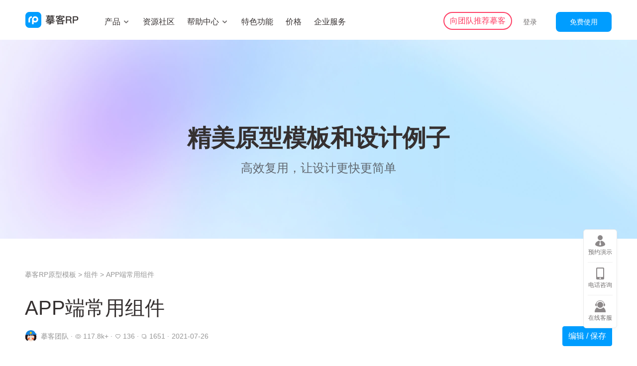

--- FILE ---
content_type: text/html; charset=utf-8
request_url: https://www.mockplus.cn/example/rp/100041
body_size: 10197
content:
<!DOCTYPE html>
<html lang="zh">
  <head>
    <meta charset="UTF-8" />
    <meta
      name="viewport"
      content="width=device-width, user-scalable=no, initial-scale=1.0, maximum-scale=1.0, minimum-scale=1.0"
    />
    <meta name="format-detection" content="telephone=no" />
    <meta name="renderer" content="webkit" />
    <meta property="og:title" content="APP端常用组件" />
    <meta
      property="og:image"
      content="https://img02.mockplus.cn/idoc/image/2020-10-27/fc6f8811-17fb-11eb-a26f-b3a70a815e7f.png"
    />
    <meta property="og:description" content="" />
    <meta name="description" content="" />
    <meta name="keywords" content="" />
    <title>APP端常用组件</title>
    <link rel="canonical" href="https://www.mockplus.cn/example/rp/100041" />
    <link rel="shortcut icon" type="image/x-icon" href="/favicon.ico" />
    <link rel="stylesheet" href="/css/lib/swiper.min.css" />
    <link rel="stylesheet" href="/css/icon/iconfont.css?v=702" />
    <link rel="stylesheet" href="/css/global.css?v=702" />
    <link rel="stylesheet" href="/css/example.css?v=702" />
    <script src="/js/lib/jquery.min.js"></script>
    <script src="/js/seo.js?v=702"></script>
    <meta name="baidu-site-verification" content="gzANN4vxdt" />
    <!-- Global site tag (gtag.js) - Google Analytics -->
    <script async src="https://www.googletagmanager.com/gtag/js?id=UA-162690262-1"></script>
    <script>
      window.dataLayer = window.dataLayer || [];

      function gtag() {
        dataLayer.push(arguments);
      }

      gtag('js', new Date());

      gtag('config', 'UA-162690262-1');
    </script>
  </head>
  <body>
    
    <div class="clear-space example-detail">
      
<style>
    .banner-mp-ad {
        position: fixed !important;
    }
</style>
<header class="header-of-rp header-of-rp-black">
    <div class="header-contents">
        <a href="/rp" class="left-logo"><img src="/images/rp/logo-white.png" alt="" class="pic1"><img src="/images/rp/logo-black.png" alt="" class="pic2"></a>
        <div class="header-nav">
  <div class="nav-item">
      <span class="first-nav">产品<i class="iconfont icon_broad_back"></i></span>
      <div class="second-menu">
          <div class="left-list">
              <a href="/rp" style="background-image: url('/images/rp/nav1.png');">
                  <span>在线原型设计</span>
                  <p>无需下载，在线协作设计</p>
              </a>
              <a href="/app-prototyping-tool" style="background-image: url('/images/rp/nav2.png?v=1');">
                  <span>APP原型设计</span>
                  <p>快速完成移动端原型设计</p>
              </a>
              <a href="/web-prototyping-tool" style="background-image: url('/images/rp/nav3.png');">
                  <span>网页原型设计</span>
                  <p>高效进行网页界面设计</p>
              </a>
              <a href="/rp#rp-section-interaction" style="background-image: url('/images/rp/nav4.png');">
                  <span>交互原型设计</span>
                  <p>轻松创建原型交互页面</p>
              </a>
          </div>
          <div class="right-cons">
              <a href="/rp/recommend" class="tops-a"><img src="/images/rp/nav8.png" alt=""></a>
              <a href="/mockplus-vs-axure" class="other-a">摹客RP vs Axure<i class="iconfont icon_icon_right"></i></a>
              <a href="/download/rp" class="other-a">下载客户端<i class="iconfont icon_icon_right"></i></a>
              <!-- <div  class="other-a" id="head-nav-download-rp"><i class="iconfont icon_icon_right"></i></div> -->
          </div>
      </div>
  </div>

  <div class="nav-item">
      <a href="/example/rp" class="first-nav">资源社区</a>
      <!-- <span class="first-nav">资源社区<i class="iconfont icon_broad_back"></i></span> -->
      <!-- <div class="second-menu">
          <div class="left-list">
              <a href="" style="background-image: url('/images/rp/nav5.png');">
                  <span>产品原型设计案例</span>
                  <p>海量原型模板例子，随取随用</p>
              </a>
              <a href="" style="background-image: url('/images/rp/nav6.png');">
                  <span>产品设计学习基地</span>
                  <p>和万千产品设计师一起学习</p>
              </a>
              <a href="" style="background-image: url('/images/rp/nav7.png');">
                  <span>原型设计FAQ</span>
                  <p>解答产品经理画原型高频问题</p>
              </a>
          </div>
          <div class="right-cons">
              <a href="" class="tops-a"><img src="/images/rp/nav-promote.png" alt=""></a>
          </div>
      </div> -->
  </div>
  <div class="nav-item">
      <span class="first-nav">帮助中心<i class="iconfont icon_broad_back"></i></span>
      <div class="second-menu" style="width: 538px;">
          <div class="left-a">
              <a href="/mockplus-rp/help?type=video">视频教程</a>
              <a href="/mockplus-rp/help">图文教程</a>
              <a href="/community/%E6%91%B9%E5%AE%A2RP/all" target="_blank">讨论区</a>
              <a href="/support" target="_blank">联系我们</a>
          </div>
          <div class="right-cons">
              <a href="https://help.mockplus.cn/p/467" class="blog-a">
                  <div class="pic" style="background-image: url('/images/rp/nav9.png');"></div>
                  <span>0基础入门 | 3分钟玩转摹客原型设计</span>
              </a>
              
              <a href="/blog/post/1861" class="blog-a">
                  <div class="pic" style="background-image: url('https://img02.mockplus.cn/image/2025-12-03/86be4b60-d029-11f0-8ef5-e9e1fb49406e.png');"></div>
                  <span>导入HTML代码还原网页、设计稿转代码、组件库迁移…… 摹客3最新功能太香了！</span>
              </a>
              
          </div>
      </div>
  </div>
  <div class="nav-item">
      <a href="/mockplus-rp/features" class="first-nav">特色功能</a>
  </div>
  <div class="nav-item">
      <a href="/buy/rp" class="first-nav">价格</a>
  </div>
  <div class="nav-item">
      <a href="/enterprise" class="first-nav">企业服务</a>
  </div>
</div>
        
                <div class="right-login">
                    <a href="/signin?source=" rel="nofollow">登录</a>
                    <a href="/signup?source=" class="free" rel="nofollow">免费使用</a>
                </div>
        
        <div class="get-mock">
            <a href="/team-collaboration" target="_blank">向团队推荐摹客</a>
        </div>
        <div class="iconfont icon_menu"></div>
        <div class="iconfont icon_menu_close"></div>
    </div>
    
  <div class="header-lark">
    <a href="javascript:history.go(-1);" class="go-back" rel="nofollow"><i class="iconfont icon_icon_left"></i></a>
    <a href="https://app.mockplus.cn/app" rel="nofollow"><i class="iconfont icon_tag_home"></i></a>
    <a href="javascript:location.replace(location);" rel="nofollow"><i class="iconfont icon_tag_refresh"></i></a>
</div>
  </header>
<script src="/js/lib/moment.js"></script>
<script>
    $(function () {
        var isLogins = JSON.parse('false');
        var theDownloadDatas = getUrlParam('download-data');
        var sources = '';
        var platform = getPlatform();
        $('#head-nav-download-rp, #foot-nav-download-rp').click(function () {
            if (!isLogins) {
                window.location.href = '/signin?next=' + window.location.origin + window.location.pathname + '?download-data=' + Math.random() + '&source=' + sources;
                return;
            }
  
            $.post('/download/getVersion', {
                softwareName: 'mockplus-rp',
                platform: platform,
                product: 'rp',
            }, function (res) {
                if (res.code === 0) {
                    localStorage.setItem("download-data", theDownloadDatas);
                    window.location.href = res.payload.downloadURL;
                } else {
                    console.log(res.message);
                }
            });
        });
  
        if (isLogins && window.location.href.indexOf('download-data=0.') !== -1) {
            if (localStorage.getItem("download-data") !== theDownloadDatas) {
                $('#nav-download-rp').click();
            }
        }
  
        function setHeaderStatus() {
            if ($(window).scrollTop() > 0) {
                $('.header-of-rp').addClass('header-scrolls');
            } else {
                $('.header-of-rp').removeClass('header-scrolls');
            }
        }
        $(window).scroll(function() {
            setHeaderStatus();
        });
        setHeaderStatus();
  
        $('.header-of-rp .icon_menu').click(function() {
            $('.header-of-rp').addClass('show-phone-menu');
        });
  
        $('.header-of-rp .icon_menu_close').click(function() {
            $('.header-of-rp').removeClass('show-phone-menu');
        });
  
        $(window).resize(function() {
            if (window.innerWidth > 999) {
                $('.header-of-rp .header-nav .active').find('.second-menu').css('display', 'none');
            } else {
                $('.header-of-rp .header-nav .active').find('.second-menu').css('display', 'block');
                $('.header-of-rp .header-nav .active').siblings('.nav-item').find('.second-menu').css('display', 'none')
            }
        });
  
        $('.header-of-rp .nav-item').hover(function() {
            if (window.innerWidth > 999) {
                $(this).find('.second-menu').css('display', 'block');
            }
        }, function() {
            $(this).find('.second-menu').css('display', 'none');
        });
  
        $('.header-of-rp .nav-item .first-nav').click(function() {
            if (window.innerWidth <= 999) {
                if ($(this).parents('.nav-item').hasClass('active')) {
                    $(this).parents('.nav-item').removeClass('active').find('.second-menu').slideUp(300);
                } else {
                    $(this).parents('.nav-item').addClass('active').find('.second-menu').slideDown(300);
                }
            } 
        });
    });
  </script>

      <style>
  .header-of-page {
    top: 80px;
    z-index: 10;
  }
  .has-ad-body {
    padding-top: 80px;
  }
  .header-of-rp {
    top: 80px;
  }
  #rp-banner-top-pic {
    margin-top: 64px;
  }

  .banner-mp-ad {
    width: 100%;
    text-align: center;
    position: absolute;
    top: 0;
    z-index: 11;
    -webkit-box-sizing: border-box;
    -moz-box-sizing: border-box;
    box-sizing: border-box;
    /* background: linear-gradient(179deg,#ff3356 0%, #fcc5a7 100%); */
    /* background: url('/images/rpSale/rp-sale-webtop-bg.png?v=1') no-repeat center; */
    /* background-size: cover; */
  }
  .banner-mp-ad a {
    display: block;
    text-align: center;
    font-size: 0;
    position: relative;
    overflow: hidden;
    line-height: 80px;
    background: url('/images/banner/banner_m2.png?v=4') no-repeat center;
    background-size: cover;
  }

  .banner-mp-ad a .pic1 {
    height: 80px;
    vertical-align: top;
    position: relative;
    z-index: 2;
    margin: auto;  
  }

  .banner-mp-ad a .img1 {
    position: absolute;
    left: 0;
  }
  .banner-mp-ad a .img2 {
    position: absolute;
    right: 0;
  }

  @media screen and (max-width: 1920px) {
    .banner-mp-ad,.banner-mp-ad a {
      background-size: 1920px auto;
    }
  }
  @media screen and (max-width: 1400px) {
    .banner-mp-ad a .img1, .banner-mp-ad a .img2 {
      display: none;
    }
  }
</style>

<div class="banner-mp-ad" id="banner-mp-ad">
  <a href="/sale-nov-2025" style="height: 80px;width: 100%;display: block;" target="_blank">
   
  </a>
</div>

<script>
  var showAD = -665711714 > 0;
  var $banner = $('#banner-mp-ad');
  var $header = $('header');
  var thisURL = 'https://www.mockplus.cn/example/rp/100041';
  if (thisURL.indexOf('/idoc') !== -1 || thisURL.indexOf('/ds') !== -1 || 
  thisURL.indexOf('/download/idoc-ps') !== -1 || thisURL.indexOf('/download/sketch-event') !== -1 || thisURL.indexOf('/download/idoc-xd') !== -1 || thisURL.indexOf('/download/figma-intergration') !== -1 || thisURL.indexOf('/download/idoc-axure') !== -1) {
    $banner.find('a').attr('href', '/buy/idoc');
  }

  var firstLeftTime = JSON.parse('-665711714');
  var theCountDays = Math.ceil(firstLeftTime / 1000 / 60 / 60 / 24);
  if (firstLeftTime > 0) {
    // if (theCountDays > 7) {
    //   theCountDays = 7;
    // }
    var backgroundSizeVal = 'cover';
    if ($('#banner-mp-ad').width() > 1920) {
      backgroundSizeVal = '1920px auto';
    }
    if(theCountDays <=7) {
      $('#banner-mp-ad').find('a').css({background: 'url("/images/top-ads/day-left/' + theCountDays + '.png?v=3") no-repeat center', backgroundSize: backgroundSizeVal});
    }
  } 

  function showBanner() {
    $banner.show();
    $header.css({'top': 80});
    $('.header-of-rp').css('top', '80px');
    $('#rp-banner-top-pic').css('marginTop', '80px');
    $('body').addClass('has-ad-body');
  }

  function closeBanner() {
    $banner.hide();
    $header.css('top', '0');
    $('.header-of-rp').css('top', '0');
    $('#rp-banner-top-pic').css('marginTop', '0');
    $('body').removeClass('has-ad-body');
  }

  if (!/(iPhone|iPad|iPod|iOS|Android)/i.test(navigator.userAgent) && document.body.clientWidth > 999 && showAD) {
    showBanner();
  } else {
    closeBanner();
  }

  window.addEventListener('resize', function () {
    if (!/(iPhone|iPad|iPod|iOS|Android)/i.test(navigator.userAgent) && document.body.clientWidth > 999 && showAD) {
      showBanner();
    } else {
      closeBanner();
    }
  });
</script>

      <section class="blue-banner-contianer" style="background-image: url('/images/example-banner.jpg?v=1');margin-top: 80px;">
        <h1 class="title">精美原型模板和设计例子</h1>
        <h4 class="text">高效复用，让设计更快更简单</h4>
      </section>
      <div class="example-detail-wrap">
        <div class="ex-bread">
          <a href="/example/rp">
             摹客RP原型模板 
          </a>
          >
          <a href="/example/rp/category/组件">组件</a>
          >
          <span>APP端常用组件</span>
        </div>
        <div class="detail-title">
          <h2>APP端常用组件</h2>
          <div class="other">
            <div class="avatar" style="background-image: url('https://img02.mockplus.cn/image/2020-05-09/be5dbf40-91e3-11ea-bb68-fbe5f5dbe074.jpeg');"></div>
            <span>摹客团队&nbsp;·</span>
            <span>
              <i class="iconfont icon_icon_show"></i>
              117.8k+&nbsp;·
            </span>
            <span>
              <i class="iconfont icon16-tag-heart"></i>
              136&nbsp;·
            </span>
            <span>
              <i class="iconfont icon_icon_clone"></i>
              1651&nbsp;·
            </span>
            <span>2021-07-26</span>
            
            <a href="/signin?next=https://www.mockplus.cn/example/rp/100041" class="button edit-button">编辑 / 保存</a>
             
          </div>
        </div>
        <div class="ex-detail-con">
          <div class="left-con">
            <a href="/example/rp" title="主页">
              <i class="iconfont icon24_icon_home_btn"></i>
            </a>
            <a
              class=""
              title="喜欢"
              id="like-button"
              data-exampleid="100041"
            >
              <i class="iconfont icon16-tag-heart"></i>
              <i class="iconfont icon_icon_liked"></i>
            </a>
            <a class="last" id="open-share-dialog" title="分享">
              <i class="iconfont icon_icon_edit_share"></i>
            </a>
          </div>
          <div class="right-con">
            <iframe src="https://rp.mockplus.cn/run/HI7OMze-xKvfQe/7h6LuImw-Jiq85?cps=expand&amp;rps=hide&amp;nav=0&amp;ha=0&amp;la=0&amp;fc=0&amp;out=0&amp;rt=1" frameborder="0" sandbox="allow-same-origin allow-scripts"></iframe>
          </div>
        </div>
        <div class="ex-detail-content tops4">
          <div class="left-con">
            <div class="html-con">
              <p>在设计一款APP时，状态栏、导航栏、日历选择器等组件能帮助设计师快速搭建基础的页面结构。此外，摹客RP在本项目中还提供了弹窗、对话框、消息提示等高级组件便于设计师快速输出视觉稿并进行交付。<br>在摹客RP中，用户能复用一系列WeUI组件便于在有限的界面中呈现最核心的内容。</p><p><img src="https://img02.mockplus.cn/image/2021-07-26/0fdcff40-ede4-11eb-b11c-e3de26079e7b.png" class="fr-fil fr-dib" data-code="0">本套例子共6个页面，包含了日期选择器、卡片模版、导航栏、弹窗、对话框、弹窗、WeUi等经典组件，组件的设计也遵循了统一的设计规范，非常接近真实的APP设计流程，小伙伴们快来试试吧。 </p>
            </div>
          </div>
          <div class="right-con">
            <div class="title">项目详情</div>
            <div class="detail-info">
              <p>
                
                <i class="iconfont icon_icon_variety"></i>
                  组件；  资源； 
              </p>
              <p>
                <i class="iconfont icon_icon_pagenumber"></i>
                6 个页面
              </p>
              <p class="has-border">
                <i class="iconfont icon_icon_copyright"></i>
                该模板仅供学习参考，请勿商用
              </p>

              
              <p>
                
                <img src="/images/example/rplogo.png" alt="" />
                
                 摹客RP 
              </p>
            </div>
            <div class="other-ex">
              <div class="title">
                相关项目
                <a href="/example/rp">查看更多</a>
              </div>
              <div class="list">
                
                <div>
                  <a
                    href="/example/rp/100273"
                    style="background-image: url('https://img02.mockplus.cn/image/2023-02-02/5cfdabc0-a2a7-11ed-86ab-596a6116bed9.png');"
                  ></a>
                </div>
                
                <div>
                  <a
                    href="/example/rp/100276"
                    style="background-image: url('https://img02.mockplus.cn/image/2023-09-12/cc2179c0-5155-11ee-be47-bb0fa8736eee.png');"
                  ></a>
                </div>
                
                <div>
                  <a
                    href="/example/rp/100279"
                    style="background-image: url('https://img02.mockplus.cn/image/2024-01-18/96c23090-b603-11ee-9ed3-a516dad6fd34.png');"
                  ></a>
                </div>
                
                <div>
                  <a
                    href="/example/rp/100271"
                    style="background-image: url('https://img02.mockplus.cn/image/2023-02-02/19f74620-a2a6-11ed-86ab-596a6116bed9.png');"
                  ></a>
                </div>
                
              </div>
            </div>
          </div>
        </div>
      </div>
      <div class="share-url-dialog">
        <div class="bg"></div>
        <div class="share-wrap">
          <div class="share-content">
            <i class="iconfont icon_menu_close"></i>
            <div class="pic" id="share-qrcode"></div>
            <img src="" alt="" class="pic" />
            <p>扫一扫，分享给好友</p>
            <div class="url-button">
              <span class="url" id="exa-current-href"></span>
              <div class="copy-url" id="copyCode" data-clipboard-text="">复制</div>
            </div>
          </div>
        </div>
      </div>
      <div class="footer-of-rp">
    <div class="footer-nav">
        <div class="nav-item">
            <img src="/images/rp/logo-black.png" alt="" class="foot-logo">
        </div>
        <div class="nav-item contact-nav-item">
            <span class="top-text">联系</span>
            <a href="/support" class="navs">联系我们</a>
            <span class="navs">邮箱：<a href="mailto: service@jongde.com" class="mail">service@jongde.com</a></span>
            <span class="navs">电话：19130671449</span>
            <div class="social-list">
                <div class="iconfont icon_weixin">
                    <img src="/images/wx.webp" alt="">
                </div>
                <a href="https://weibo.com/mockplus" target="_blank" class="iconfont icon_weibo"></a>
                <a href="https://www.zhihu.com/org/mockplus-64/activities" target="_blank" class="iconfont icon_zhihu"></a>
            </div>
        </div>
        <div class="nav-item">
            <span class="top-text">摹客RP</span>
            <div class="sub-nav-item">
                <a href="/rp" class="navs">在线原型设计</a>
                <a href="/app-prototyping-tool" class="navs">APP原型设计</a>
                <a href="/web-prototyping-tool" class="navs">网页原型设计</a>
                <a href="/rp#rp-section-interaction" class="navs">交互原型设计</a>
                <a href="/download/rp" class="navs">下载客户端</a>
                <!-- <div class="navs" id="foot-nav-download-rp">下载客户端</div> -->
                <a href="/product/releasenotes?product=rp" class="navs">更新日志</a>
                <a href="/mockplus-vs-axure" class="navs">摹客RP vs Axure</a>
            </div>
        </div>
        <div class="nav-item">
            <span class="top-text">资源</span>
            <div class="sub-nav-item">
                <a href="/blog" class="navs">博客</a>
                <a href="/mockplus-rp/help?type=video" class="navs">教程</a>
                <a href="/newfeatures" class="navs">新功能</a>
                <a href="/mockplus-rp/features" class="navs">特色功能</a>
                <a href="/example/rp" class="navs">模板例子</a>
                <!-- <a href="" class="navs">产品学习基地</a> -->
            </div>
        </div>
        <div class="nav-item">
            <span class="top-text">支持</span>
            <div class="sub-nav-item">
                <a href="/rp/recommend" class="navs">向团队推荐</a>
                <a href="/buy/edu" class="navs">教育用户</a>
                <a href="/solution" class="navs">解决方案</a>
                <a href="/enterprise" class="navs">企业服务</a>
                <a href="/community/%E6%91%B9%E5%AE%A2RP/all" class="navs">讨论区</a>
            </div>
        </div>
        <div class="nav-item">
            <span class="top-text">关于</span>
            <div class="sub-nav-item">
                <a href="/about" class="navs">关于我们</a>
                <a href="/customers" class="navs">客户</a>
                <a href="/joinus" class="navs">加入摹客</a>
                <a href="https://www.mockplus.com?home=1" class="navs" target="_blank" rel="nofollow">国际版</a>
            </div>
        </div>
    </div>
    <div class="footer-foot">
        <p><a href="https://beian.miit.gov.cn" target="_blank">蜀ICP备13002159号-8</a>&nbsp;&nbsp; <a href="/privacy">隐私政策</a>&nbsp;&nbsp; <a href="/tos">使用协议</a></p>
        <div class="foot-bottom-text">
           <p class="lefts">&copy;2014-2025 Mockplus Software Co.,Ltd. All rights reserved.</p> <p class="rights">开发者名称：成都摹客科技有限公司&nbsp;&nbsp;&nbsp;&nbsp;摹客App版本号：v1.5.6</p></div>
    </div>
</div>
<!--客服挂件-->
<div class="customer-service ">
    <div class="item list" id="customer-message">
      <a href="/enterprise" target="_blank">
      <div class="item-list">
        <div class="icon-desc">          
          <i class="iconfont icon_icon_manager"></i>
          <span>预约演示</span>                  
        </div>
      </div>
      </a>  
      <div class="line"></div>
      <div class="item-list">
        <div class="icon-desc">
          <i class="iconfont icona-24_phone"></i>
          <span>电话咨询</span>
        </div>
        <div class="message">
          <div class="message-warp warp-phone">
            <h5>咨询热线</h5>
            <p>工作时间：9:00-22:00</p>
            <div class="msg-phone" data-clipboard-text="19130671449">
              <i class="iconfont icona-24_phone"></i>
              <span>191 3067 1449</span>
            </div>
          </div>
        </div>
       </div>
      <div class="line"></div>
      <a href="javascript:void(0)">
        <div class="item-list">
          <div class="icon-desc">
            <i class="iconfont icon_icon_customer"></i>
            <span>在线客服</span>
          </div>
          <div class="message">
            <div class="message-warp">
              <h5>需要帮助？</h5>
              <p>我是小摹，你的<i class="red">7*12</i>小时产品顾问</p>
              <div class="QRcode" style="background-image: url('/images/support-wx-ewm.png?v=5')"></div>
              <p class="user">立即扫码加入官方微信群</p>
              <div class="line" style="margin: 18px 0"></div>
              <p>官方热线：19130671449</p>
              <p>服务邮箱：service@jongde.com</p>
            </div>
          </div>
         </div>
      </a>      
    </div>
    <div class="item" id="go-top">
        <i class="iconfont icon_top"></i>
    </div>
</div>
<script src="/js/lib/clipboard.min.js"></script>
<script src="/js/lib/aes.js"></script>
<script type="text/javascript">
  var user = JSON.parse('null');
  var str = user ? WECHAT.wxEncrypt("<xml>"+
  "<uid><![CDATA["+ user.id +"]]></uid>"+
  "<name><![CDATA["+ user.name +"]]></name>"+
  "<phone><![CDATA["+ user.phone +"]]></phone>"+
  "<wechat><![CDATA[echatsoft]]></wechat>"+
  "<email><![CDATA["+ user.email +"]]></email>"+
  "<photo><![CDATA["+ user.avatar +"]]></photo>"+
  "</xml>","M2Q2NDAxYWFhNWVkNDdhOGFkZDhlMzhlZjBiMzE4MGY","083764C715B05F04E7DD5B36CB484F64") : '';

  window._join_name_used = "_echat";
  window._echatServer  = ['e.echatsoft.com'];
  window._echat = window._echat||function(){(window._echat.q=window._echat.q||[]).push(arguments)};window._echat.l=+new Date;
 window._echat('initParam', { companyId: 533180, metaData: str.toString(), });
 (function () {
     var joinJs = document.createElement('script');
     joinJs.type = 'text/javascript';
     joinJs.async = true;
     joinJs.id = '_echatmodulejs';
     joinJs.setAttribute('charset','UTF-8');
     joinJs.src = ('https:' == document.location.protocol ? 'https://' : 'http://') + 'www.echatsoft.com/visitor/join.js';
     var s = document.getElementsByTagName('script')[0];
     s.parentNode.insertBefore(joinJs, s);
 })();
</script>
<script>
  /**
   * 客服挂件
   */
  var $goTop = $('#go-top');
  var $customService = $('.customer-service');
  function onlineCustomerClick() {
    ECHAT.customMiniChat();
  }

  /**
 * 复制电话
 * */
  $('.msg-phone').click(function () {
    var clipboard = new Clipboard('.msg-phone');
    clipboard.on('success', function (e) {
      // showSuccess('已复制！');
      e.clearSelection();
    });
    clipboard.on('error', function (e) {
      // showMessage('复制失败！');
    });
  });

  $(window).scroll(function () {
    var winHeight = $(window).height();
    var scrollHeight = $(document).scrollTop();
    if (scrollHeight > winHeight) {
      $goTop.show();
      $customService.css('bottom', '40px');
    } else {
      $goTop.hide();
      $customService.css('bottom', '60px');
    }
  });

  $goTop.click(function () {
    $('html ,body').animate({scrollTop: 0}, 300);
  });

  if (/(iPhone|iPad|iPod|iOS|Android)/i.test(navigator.userAgent)) {
	  $customService.hide();
  } else {
	  $customService.show();
  }
</script>

<script>
    $(function() {
        $('.footer-nav .nav-item .top-text').click(function() {
            if ($(this).parents('.nav-item').hasClass('active')) {
                $(this).parents('.nav-item').removeClass('active').find('.sub-nav-item').slideUp(300);
            } else {
                $(this).parents('.nav-item').addClass('active').find('.sub-nav-item').slideDown(300);
            }
        });
    });
</script>
    </div>
    <script src="/js/lib/clipboard.min.js"></script>
    <script src="/js/lib/qrcode.min.js"></script>
    <script src="/js/lib/swiper3.4.2.js"></script>
    <script src="/js/global.js?v=702"></script>
    <script src="/js/example.js?v=702"></script>
    <script>
      $(function () {
        var isLogin = JSON.parse('false');
        var thisExampleID = '100041';
        $('#exa-current-href').text(window.location.href);
        openShareDialog.click(function () {
          shareUrlDialog.fadeIn(200);
        });

        shareUrlDialog.find('.icon_menu_close').click(function () {
          shareUrlDialog.fadeOut(200);
        });
        $('#copyCode').attr('data-clipboard-text', window.location.href);

        // 生成二维码
        function createdQRCode(dom, test) {
          new QRCode(dom, {
            text: test,
            width: 100,
            height: 100,
            colorDark: '#000000',
            colorLight: '#ffffff',
            correctLevel: QRCode.CorrectLevel.H,
          });
        }

        createdQRCode(document.getElementById('share-qrcode'), window.location.href);

        //  复制链接
        var copyCode = new Clipboard('#copyCode');
        var $copyCode = $('#copyCode');

        $copyCode.click(function (e) {
          e.preventDefault();
          $(this).text('已复制');
        });

        copyCode.on('success', function (e) {
          setTimeout(function () {
            $copyCode.text('复制');
          }, 3e3);
          e.clearSelection();
        });

        $('#like-button').click(function () {
          const _this = $(this);
          if (!isLogin) {
            window.location.href = '/signin?next=' + window.location.href;
            return;
          }
          var state = 'like';
          if ($(this).hasClass('active')) {
            state = 'unLiked';
          }
          var exampleID = $(this).attr('data-exampleid');
          $.post(
            '/example/patchLike',
            {
              state,
              exampleID: exampleID,
            },
            function (res) {
              if (res.code === 0) {
                if (_this.hasClass('active')) {
                  _this.removeClass('active');
                } else {
                  _this.addClass('active');
                }
                return;
              }
              showMessage(res.message);
            },
          );
        });

        if (!/(iPhone|iPad|iPod|iOS|Android)/i.test(navigator.userAgent)) {
          $('.edit-button').fadeIn(200);
        }

        $('#saveButton').click(function () {
          $.post('/example/addSaveData/' + thisExampleID, {}, function (res) {
            if (res.code !== 0) {
              console.log(res.message);
            }
          });
        });
      });
    </script>
    <script>
      var _hmt = _hmt || [];
      (function () {
        var hm = document.createElement('script');
        hm.src = 'https://hm.baidu.com/hm.js?81d7376e9d7c80e092537a8173ad6fa7';
        var s = document.getElementsByTagName('script')[0];
        s.parentNode.insertBefore(hm, s);
      })();
    </script>
  </body>
</html>


--- FILE ---
content_type: text/html; charset=utf-8
request_url: https://rp.mockplus.cn/run/HI7OMze-xKvfQe/7h6LuImw-Jiq85?cps=expand&rps=hide&nav=0&ha=0&la=0&fc=0&out=0&rt=1
body_size: 12848
content:
<!DOCTYPE html>
<html lang="zh">
  <head>
    <meta charset="UTF-8" />
    <link rel="shortcut icon" type="image/x-icon" href="/favicon_rp.ico" />
    <meta
      name="viewport"
      content="width=device-width, user-scalable=no, initial-scale=1.0, maximum-scale=1.0, minimum-scale=1.0"
    />
    <meta name="format-detection" content="telephone=no" />
    <meta name="renderer" content="webkit" />
    <!-- <meta http-equiv="content-security-policy-report-only" content="default-src 'self';" /> -->
    <title>
      摹客RP
    </title>
    
    <meta http-equiv="x-dns-prefetch-control" content="on" />
    
    <link rel="dns-prefetch" href="//assets.mockplus.cn" />
    
    <link rel="dns-prefetch" href="//img02.mockplus.cn/" />
     
    <script>
      //  禁止ctrl 加 鼠标滚轮控制网页缩放
      window.addEventListener(
        'mousewheel',
        function (event) {
          if (event.ctrlKey === true || event.metaKey) {
            event.preventDefault();
          }
        },
        { passive: false },
      );

      //firefox
      window.addEventListener(
        'DOMMouseScroll',
        function (event) {
          if (event.ctrlKey === true || event.metaKey) {
            event.preventDefault();
          }
        },
        { passive: false },
      );

      // 禁止ctrl 加 ‘+’ ‘-’ 控制网页缩放
      window.addEventListener(
        'keydown',
        function (event) {
          if (
            (event.ctrlKey === true || event.metaKey === true) &&
            (event.which === 61 ||
              event.which === 107 ||
              event.which === 173 ||
              event.which === 109 ||
              event.which === 187 ||
              event.which === 189)
          ) {
            event.preventDefault();
          }
        },
        false,
      );
    </script>
    <script>
            if (window.localStorage) {
              var userLang = window.localStorage.getItem('mockplus_language');
              if (userLang) {
                try {
                  window.USER_LANG = userLang ? JSON.parse(userLang) : undefined;
                } catch (e) {
                  window.USER_LANG = userLang.replace('"', '');
                }
              }
            }

            const isPrivateDeployment = false;

      
        window.LANG = 'zh-cn';
        window.isDT= false;
        window.apis = {
          Prefix: '/api/v1',
          IO: 'https://socket.mockplus.cn/rp',
          ioPathPrefix: '',
        Token: '',
          rpDomain: '',
          dtDomain: 'https://dt.mockplus.cn',
          iDocDomain: 'https://app.mockplus.cn',
          fgDomain: 'https://app.fluig.cn',
          m3Domain: 'https://m3.mockplus.cn',
          rp3Domain: 'https://rp3.mockplus.cn',
          dt3Domain: 'https://dt3.mockplus.cn',
          loginDomain: 'https://user.mockplus.cn',
          helpDomain: '',
        };
        window.licenseID= '';
        console.log('update');
      

        if (isPrivateDeployment) {
              const link = document.querySelector("link[rel*='shortcut icon']");
              if (link) {
                const path = link.href.split('/');
                let prefix = window.apis.iDocDomain;
                if (prefix.startsWith('/')) {
                  prefix = prefix.substr(1);
                }
                path.splice(path.length - 1, 0, prefix, 'rp_assets', 'rp');
                link.href = path.join('/');
              }
            }
            // 客户端注入
            if(window.MRPBridge && window.MRPBridge.getWebStore('token')){
              window.apis.Token = window.MRPBridge.getWebStore('token');
            }
            window.originTitle = document.title;
    </script>
    <style>
      .global-bg-dark {
        background-color: #323e52;
      }

      .global-bg-light {
        background-color: #fff;
      }

      .global-app-loading {
        top: 50%;
        left: 50%;
        width: 100px;
        height: 100px;
        border-radius: 8px;
        transform: translate(-50%, -50%);
        position: absolute;
        display: flex;
        justify-content: center;
        align-items: center;
        filter: drop-shadow(0 1px 4px rgba(0, 0, 0, 0.16));
        z-index: 99999;
      }

      .global-app-loading-dark {
        background-color: #202735;
      }

      .global-app-loading-light {
        background-color: rgb(255, 255, 255);
      }

      /* for body */
      .global-app-loading-transparent {
        background-color: transparent;
      }

      /* loading start */
      .app-global-loading {
        width: 48px;
        height: 48px;
        animation: rotation 2s infinite linear;
        position: relative;
      }

      @keyframes rotation {
        0% {
          transform: rotate(0deg);
        }

        100% {
          transform: rotate(350deg);
        }
      }

      .app-global-loading:after,
      .app-global-loading:before {
        content: '';
        display: block;
        width: 100%;
        height: 50%;
        transform-origin: center;
        position: absolute;
        top: 0;
        left: 0;
      }

      .app-global-loading:before {
        background-image: radial-gradient(closest-side at 25% 50%, #009dff 0%, #009dff 35%, transparent 45%),
          radial-gradient(closest-side at 75% 50%, #009dff 0%, #009dff 35%, transparent 45%);
        transform: translate(0, 50%) rotate(45deg);
      }

      .app-global-loading:after {
        background-image: radial-gradient(closest-side at 25% 50%, #fe4066 0%, #fe4066 35%, transparent 45%),
          radial-gradient(closest-side at 75% 50%, #fe4066 0%, #fe4066 35%, transparent 45%);
        transform: translate(0, 50%) rotate(-45deg);
      }

      /* loading end */

      .global-desktop-title {
        display: flex;
        align-items: center;
        justify-content: center;
        position: fixed;
        top: 0;
        left: 0;
        width: 100%;
        height: 40px;
        padding: 0 180px;
        box-sizing: border-box;
        color: #fe4066;
        background-color: #181f29;
        font-size: 13px;
        z-index: -1;
      }

      .global-mac-title {
        height: 24px;
      }

      .global-title-operation {
        height: 100%;
        position: absolute;
        top: 0;
        right: 0;
      }

      .global-title-operation-item {
        height: 100%;
        width: 60px;
        display: flex;
        align-items: center;
        justify-content: center;
      }

      .global-win-title-close-item:hover {
        background-color: #fe4066;
      }

      .global-title-close-icon {
        width: 16px;
        height: 16px;
        background-image: url([data-uri]);
        background-repeat: no-repeat;
      }
    </style>
  <link href="https://assets.mockplus.cn/rp/assets/2025-11-4/rp/lib.d837d898576e81c414d9.css" rel="stylesheet" crossorigin="anonymous"></head>

  <body data-theme>
    <div id="app">
      <div id="loading" class="global-app-loading">
        <div class="app-global-loading"></div>
      </div>
    </div>
    <script type="text/javascript">
      'use strict';
      (function () {
        const UA = window.navigator.userAgent;

        const loading = document.getElementById('loading');

        const isMockRPD = UA.includes('mockRPD');
        if (isMockRPD) {
          loading.style.display = 'none';
        }

        const theme = document.body.getAttribute('data-theme') || JSON.parse(localStorage.getItem('theme'));
        if (window.location.href.includes('/run') || theme === 'light') {
          document.body.classList.add('global-bg-light');
          loading.classList.add('global-app-loading-light');
        } else {
          if (window.location.href.includes('standalone')) {
            document.body.classList.add('global-app-loading-transparent');
          } else {
            document.body.classList.add('global-bg-dark');
          }
          loading.classList.add('global-app-loading-dark');
        }

        const isIframe = window.self.frameElement && window.self.frameElement.tagName === 'IFRAME';
        if (!isMockRPD || isIframe || !window.require) {
          return;
        }
        const isMac = UA.indexOf('Macintosh') !== -1;

        window.ipcRenderer.send('ready-to-show');

        const titleElement = renderContainer({ className: 'global-desktop-title' });
        if (isMac) {
          titleElement.classList.add('global-mac-title');
        }
        const operateElement = renderContainer({ className: 'global-title-operation' });

        if (!isMac) {
          const operateCloseElement = renderContainer({
            className: 'global-title-operation-item global-win-title-close-item',
          });
          const icon = renderContainer({ className: 'global-title-close-icon' });
          operateCloseElement.appendChild(icon);
          operateCloseElement.onclick = function () {
            window.ipcRenderer.send('window-close');
          };
          operateElement.appendChild(operateCloseElement);
          titleElement.appendChild(operateElement);
        }

        document.body.appendChild(titleElement);

        function renderContainer(props = {}) {
          const { className } = props;
          const template = document.createElement('div');
          template.className = className;
          return template;
        }
      })();
    </script>
    
    <script>
      (function () {
        if (navigator.userAgent.includes('app/tencent_wemeet')) {
          return;
        }
        var toutiaoHm = document.createElement('script');
        toutiaoHm.src = 'https://s3.pstatp.com/toutiao/tmajssdk/jssdk-1.0.1.js';
        var ss = document.getElementsByTagName('script')[0];
        ss.parentNode.insertBefore(toutiaoHm, ss);
        var larkHm = document.createElement('script');
        larkHm.src = 'https://s0.pstatp.com/ee/lark/js_sdk/h5-js-sdk-1.4.5.js';
        ss.parentNode.insertBefore(larkHm, ss);
      })();
    </script>
    <!-- <script type="text/javascript" src=" https://s3.pstatp.com/toutiao/tmajssdk/jssdk-1.0.1.js"></script>
        <script type="text/javascript" src="https://s0.pstatp.com/ee/lark/js_sdk/h5-js-sdk-1.4.5.js"></script> -->
     
    <script>
      (function () {
        var ua = navigator.userAgent;
        if (ua.includes('app/tencent_wemeet') || !ua.toLowerCase().includes('miniprogram')) {
          return;
        }
        var wxHm = document.createElement('script');
        var ss = document.getElementsByTagName('script')[0];
        wxHm.src = 'https://res.wx.qq.com/open/js/jweixin-1.3.2.js';
        ss.parentNode.insertBefore(wxHm, ss);
      })();
    </script>
     
    <script>
      (function () {
        var ua = navigator.userAgent;
        if (ua.includes('app/tencent_wemeet') || !(/swan\//.test(ua) || /^webswan-/.test(window.name))) {
          return;
        }
        var baiduHm = document.createElement('script');
        var ss = document.getElementsByTagName('script')[0];
        baiduHm.src = 'https://b.bdstatic.com/searchbox/icms/searchbox/js/swan-2.0.30.js';
        ss.parentNode.insertBefore(baiduHm, ss);
      })();
    </script>
     
    <script>
      var _hmt = _hmt || [];
      (function () {
        var hm = document.createElement('script');
        hm.async = true;
        hm.src = 'https://hm.baidu.com/hm.js?b841bfdaf777e28ec4422b63b9829505';
        var s = document.getElementsByTagName('script')[0];
        s.parentNode.insertBefore(hm, s);
        var hm2 = document.createElement('script');
        hm2.async = true;
        hm2.src = 'https://hm.baidu.com/hm.js?81d7376e9d7c80e092537a8173ad6fa7';
        s.parentNode.insertBefore(hm2, s);
      })();
    </script>
    
  <script type="text/javascript" src="https://assets.mockplus.cn/rp/assets/2025-11-4/rp/vendors~index.bb08722383d522b6bd29.js"></script><script type="text/javascript" src="https://assets.mockplus.cn/rp/assets/2025-11-4/rp/index.d8c00436add5f4458d16.js"></script></body>
  
  <script src="https://cdn.meeting.tencent.com/jssdk/wemeet-js-sdk-1.0.23.js"></script>
  
</html>


--- FILE ---
content_type: text/css; charset=utf-8
request_url: https://www.mockplus.cn/css/global.css?v=702
body_size: 20792
content:
::-webkit-scrollbar-thumb {
  background: #ccc;
  border-radius: 10px;
}
body {
  width: 100%;
  height: 100%;
  padding: 0;
  margin: 0;
  color: #000000;
  font-family: 'Helvetica Neue', Helvetica, Arial, "PingFang SC", 'Hiragino Sans GB', 'Microsoft Yahei', 'Heiti SC', 'WenQuanYi Micro Hei', sans-serif;
}
select:focus,
video {
  outline: none;
}
button {
  outline: none;
}
ul,
li {
  list-style: none;
  padding: 0;
  margin: 0;
  box-sizing: border-box;
}
a {
  text-decoration: none;
}
input {
  color: #000000;
  box-shadow: none !important;
  outline: 0 !important;
  border: 0;
  -webkit-appearance: none;
}
input::-webkit-input-placeholder {
  /* WebKit browsers */
  color: #ccc;
}
input:-moz-placeholder {
  /* Mozilla Firefox 4 to 18 */
  color: #ccc;
}
input::-moz-placeholder {
  /* Mozilla Firefox 19+ */
  color: #ccc;
}
input:-ms-input-placeholder {
  /* Internet Explorer 10+ */
  color: #ccc;
}
input::-ms-clear,
input::-ms-reveal {
  display: none;
}
input::-webkit-credentials-auto-fill-button {
  display: none !important;
  visibility: hidden;
  pointer-events: none;
  position: absolute;
  /* 避免占用 input 元素额外的 padding，正常情况下存在 display: none!; 就可以了 */
  right: 0;
}
* {
  -webkit-tap-highlight-color: rgba(0, 0, 0, 0);
  -webkit-appearance: none;
}
h1 {
  font-size: 38px;
  color: #000000;
  font-weight: 600;
}
.spec {
  color: #fe4066;
}
.spec-yellow {
  color: #ffb300;
}
.spec-blue {
  color: #009dff;
}
.font-weight {
  font-weight: 600;
}
.content {
  width: 80%;
  max-width: 1300px;
  margin: auto;
}
.content-red {
  background-color: #fe4066;
}
.content-grey {
  background-color: #f8f6f6;
}
.msg-box {
  position: fixed;
  top: 50px;
  left: 50%;
  transform: translateX(-50%);
  text-align: center;
  box-shadow: 0 3px 10px 0 rgba(0, 0, 0, 0.15);
  background-color: #ffffff;
  padding: 24px 20px;
  min-width: 400px;
  max-width: 900px;
  z-index: 99;
  font-size: 14px;
}
.msg-box p {
  color: #000000;
}
.msg-box .btn {
  text-align: right;
}
.msg-box .btn span {
  margin-left: 20px;
  cursor: default;
}
.msg-box .btn span:hover {
  color: #fe4066;
}
.count-down-container {
  background: linear-gradient(180deg, #f20a12, #fd413f 100%);
  position: fixed;
  left: 0;
  bottom: -80px;
  bottom: 0;
  transition: 0.5s;
  right: 0;
  font-size: 0;
  text-align: center;
  z-index: 9;
  box-sizing: border-box;
}
.count-down-container .count-down-content {
  background: url('/images/rpSale/count-price-bg.png?v=1') no-repeat center;
  background-size: 1920px auto;
}
.count-down-container.shows {
  bottom: 0;
}
.count-down-container .pic1 {
  display: inline-block;
  height: 80px;
  vertical-align: middle;
}
.count-down-container .pic1-phone,
.count-down-container .pic2-phone {
  display: none;
}
.count-down-container .text-list {
  display: inline-block;
  vertical-align: middle;
  overflow: hidden;
  margin: 0 36px 0 6px;
}
.count-down-container .text-list .txt1 {
  display: block;
  float: left;
  font-size: 16px;
  color: #281A08;
  line-height: 24px;
  margin: 0 2px;
}
.count-down-container .text-list .txt2 {
  float: left;
  display: block;
  font-size: 16px;
  color: #DC2F32;
  font-weight: bold;
  line-height: 24px;
  margin: 0 2px;
  width: 24px;
  border-radius: 4px;
  text-align: center;
  background-color: #ffffff;
}
.count-down-container .text-list .txt3 {
  width: 38px;
  line-height: 36px;
  background-color: #ffffff;
  color: #FA4137;
  font-size: 26px;
  text-align: center;
  float: left;
  border-radius: 5px;
  box-shadow: 1px 2px 4px 0px rgba(0, 0, 0, 0.3);
  margin: 0 3px;
  font-weight: bold;
}
.count-down-container .pic2 {
  display: inline-block;
  width: 210px;
  vertical-align: middle;
}
.count-down-container .close-count {
  width: 24px;
  position: absolute;
  top: 28px;
  right: 12px;
  border: 0;
  cursor: pointer;
}
@media (max-width: 1299px) {
  .count-down-container .text-list {
    margin: 0 48px 0 24px;
  }
}
@media (max-width: 1199px) {
  .count-down-container .pic1 {
    display: none;
  }
  .count-down-container .pic1-phone {
    display: inline-block;
    width: 300px;
    vertical-align: middle;
  }
}
@media (max-width: 999px) {
  .count-down-container {
    display: none;
  }
}
.go-dt-page {
  float: right;
  width: 160px;
  height: 36px;
  background: url("/images/tops/dt-5.png") no-repeat center;
  background-size: auto 100%;
  display: block;
  margin-right: 34px;
}
@media (max-width: 1050px) {
  .go-dt-page {
    margin-right: 5px;
    width: 140px;
    border-radius: 26px;
  }
}
@media (max-width: 999px) {
  .go-dt-page {
    float: none;
    position: absolute;
    right: 4%;
    top: 22px;
    margin-right: 40px;
    width: 160px;
    border-radius: 0;
  }
}
.header-of-page {
  position: absolute;
  width: 100%;
  left: 0;
  top: 0;
  z-index: 6;
  user-select: none;
}
.header-content {
  width: 92%;
  max-width: 1300px;
  margin: auto;
  padding: 24px 0;
  zoom: 1;
}
.header-content::after {
  content: " ";
  display: block;
  height: 0;
  clear: both;
  visibility: hidden;
}
.header-content .logo {
  display: block;
  float: left;
  font-size: 22px;
  color: #000000;
  line-height: 33px;
}
.header-content .logo .iconfont {
  font-size: 24px;
  font-weight: 600;
  color: #fe4066;
  vertical-align: middle;
}
.header-content .logo span {
  vertical-align: middle;
}
.header-content .cc-logo {
  display: block;
  float: left;
  margin-top: 2px;
}
.header-content .cc-logo img {
  display: block;
  width: 120px;
}
.header-content .cc-logo .pic1 {
  display: none;
}
.header-content .cc-logo .pic2 {
  display: block;
}
.header-content .dt-logo {
  display: block;
  float: left;
  margin-top: 4px;
}
.header-content .dt-logo img {
  display: block;
  width: 112px;
}
.header-content .dt-logo .pic1 {
  display: none;
}
.header-content .dt-logo .pic2 {
  display: block;
}
.header-content .nav-menu {
  margin-left: 80px;
  float: left;
}
.header-content .nav-menu::after {
  clear: both;
  width: 0;
  height: 0;
  content: '';
  overflow: hidden;
  display: block;
}
.header-content .nav-menu .nav-item {
  float: left;
  position: relative;
}
.header-content .nav-menu .nav-item + .nav-item {
  margin-left: 48px;
}
.header-content .nav-menu .nav-item .fg-invite {
  position: relative;
}
.header-content .nav-menu .nav-item .fg-invite img {
  width: 32px;
  height: 16px;
  position: absolute;
  top: -8px;
  right: -32px;
}
.header-content .nav-menu .nav-item .fg-invite span {
  font-weight: 700 !important;
  -webkit-text-fill-color: transparent;
  background-image: -webkit-linear-gradient(left, #F51818, #FF5D30 25%, #F6A517 45%, #FFBE4C 55%, #FF5D30 75%, #F51818);
  background-size: 250% 100%;
  -webkit-background-clip: text;
  -webkit-animation: word 3s linear infinite;
}
.header-content .nav-menu .nav-item > span,
.header-content .nav-menu .nav-item > a {
  display: block;
  line-height: 36px;
  font-size: 16px;
  color: #353030;
  -webkit-transition: 0.15s;
  -moz-transition: 0.15s;
  -ms-transition: 0.15s;
  -o-transition: 0.15s;
  transition: 0.15s;
  cursor: pointer;
}
.header-content .nav-menu .nav-item > span:hover,
.header-content .nav-menu .nav-item > a:hover {
  color: rgba(0, 0, 0, 0.7);
  font-weight: 500;
}
.header-content .nav-menu .nav-item > span .iconfont {
  padding-left: 5px;
  color: inherit;
}
.header-content .nav-menu .nav-item.ux-item img {
  width: 30px;
  height: 16px;
  vertical-align: middle;
  margin: -3px 0 0 4px;
  display: inline-block;
}
.header-content .nav-menu .nav-item h3 {
  font-size: 18px;
  line-height: 28px;
  color: #000000;
  margin: 0;
  -webkit-transition: 0.15s;
  -moz-transition: 0.15s;
  -ms-transition: 0.15s;
  -o-transition: 0.15s;
  transition: 0.15s;
}
.header-content .nav-menu .nav-item p {
  font-size: 12px;
  color: #8c8889;
  line-height: 16px;
  margin: 0;
}
.header-content .nav-menu .nav-item .faq {
  font-size: 13px;
  line-height: 36px;
}
.header-content .nav-menu .nav-item .nav-menu-drop {
  background-color: #ffffff;
  display: none;
  position: absolute;
  top: 50px;
  left: -30px;
  box-shadow: 0 4px 12px rgba(0, 0, 0, 0.15);
  border-radius: 16px;
  padding: 32px;
}
.header-content .nav-menu .nav-item .nav-menu-drop.mockplus {
  padding: 24px 32px;
}
.header-content .nav-menu .nav-item .nav-menu-drop h3 {
  font-size: 20px;
  font-weight: bold;
}
.header-content .nav-menu .nav-item .nav-menu-drop ul {
  margin: 16px auto;
}
.header-content .nav-menu .nav-item .nav-menu-drop ul li {
  padding: 16px;
  position: relative;
  border-radius: 4px;
}
.header-content .nav-menu .nav-item .nav-menu-drop ul li:hover {
  background-color: #F8F8F6;
}
.header-content .nav-menu .nav-item .nav-menu-drop ul li img {
  position: absolute;
  top: 18px;
  left: 16px;
}
.header-content .nav-menu .nav-item .nav-menu-drop ul li img.wechat-jpg {
  width: calc(100% + 64px);
  top: -180px;
  left: -32px;
  display: none;
}
.header-content .nav-menu .nav-item .nav-menu-drop ul li.wechat:hover .wechat-jpg {
  display: block;
}
.header-content .nav-menu .nav-item .nav-menu-drop ul li .img-right {
  padding-left: 36px;
}
.header-content .nav-menu .nav-item .nav-menu-drop ul li .img-right h4 {
  font-size: 16px;
  font-weight: bold;
  margin: 0;
  color: #353030;
}
.header-content .nav-menu .nav-item .nav-menu-drop ul li .img-right h4.beta {
  background: url("/images/nav/beta1.png") no-repeat 56px 4px;
  background-size: 32px auto;
}
.header-content .nav-menu .nav-item .nav-menu-drop ul li .img-right p {
  font-size: 12px;
  color: #8c8889;
  margin-top: 4px;
}
.header-content .nav-menu .nav-item .nav-menu-drop .mockplus-title {
  padding-top: 32px;
  padding-left: 16px;
  border-top: 1px solid #f0f0f0;
}
.header-content .nav-menu .nav-item .nav-menu-drop .mockplus-title a {
  color: #353030;
  font-size: 16px;
  font-weight: bold;
  display: block;
}
.header-content .nav-menu .nav-item .nav-menu-drop .mockplus-title a:hover {
  color: #fe4066;
}
.header-content .nav-menu .nav-item .nav-menu-drop .mockplus-title a .icon_icon_right {
  font-weight: normal;
  color: rgba(53, 48, 48, 0.7);
  float: right;
}
.header-content .nav-menu .nav-item .nav-menu-drop .mockplus-title a img,
.header-content .nav-menu .nav-item .nav-menu-drop .mockplus-title a span {
  vertical-align: middle;
  margin-right: 8px;
}
.header-content .nav-menu .nav-item .nav-menu-drop .product-item {
  display: inline-block;
  width: 290px;
  vertical-align: top;
}
.header-content .nav-menu .nav-item .nav-menu-drop .product-item ul {
  border-top: 1px solid #f0f0f0;
  padding-top: 20px;
  margin-top: 16px;
}
.header-content .nav-menu .nav-item .nav-menu-drop .download-item {
  display: inline-block;
  width: calc((100% - 80px) / 3);
  vertical-align: top;
}
.header-content .nav-menu .nav-item .nav-menu-drop .download-item.two {
  margin: 0 40px;
}
.header-content .nav-menu .nav-item .nav-menu-drop .download-item ul {
  border-top: 1px solid #f0f0f0;
  padding-top: 20px;
}
.header-content .nav-menu .nav-item .nav-menu-drop .download-item ul li {
  padding: 8px 16px;
}
.header-content .nav-menu .nav-item .nav-menu-drop .download-item ul li img {
  top: 8px;
}
.header-content .nav-menu .nav-item .nav-menu-drop .download-item ul li .img-right h4 {
  font-weight: normal;
  font-size: 14px;
}
.header-content .nav-menu .nav-item .nav-menu-drop > .product-nav {
  width: 934px;
  box-sizing: border-box;
  font-size: 0;
  max-height: 409px;
  display: flex;
  flex-wrap: wrap;
  justify-content: space-between;
  align-items: start;
}
.header-content .nav-menu .nav-item .nav-menu-drop > .download-nav {
  width: 740px;
  box-sizing: border-box;
  font-size: 0;
}
.header-content .nav-menu .nav-item .nav-menu-drop > .download-nav ul {
  margin-bottom: 0 !important;
}
.header-content .nav-menu .nav-item .nav-menu-drop > .mockplus-nav {
  width: 300px;
  box-sizing: border-box;
}
.header-content .nav-menu .nav-item .nav-menu-drop > .mockplus-nav ul {
  margin: 0 !important;
}
.header-content .nav-menu .nav-item .nav-menu-drop.nav-menu-drop-price {
  padding: 24px;
  max-width: 998px;
  box-sizing: border-box;
}
.header-content .nav-menu .nav-item .nav-menu-drop .price-nav a {
  border-radius: 4px;
  display: block;
  position: relative;
  padding-left: 52px;
  font-size: 16px;
  line-height: 44px;
  color: #353030;
  white-space: nowrap;
  box-sizing: border-box;
  min-width: 192px;
  transition: 0.3s;
}
.header-content .nav-menu .nav-item .nav-menu-drop .price-nav a:hover {
  background-color: #F3F3F3;
}
.header-content .nav-menu .nav-item .nav-menu-drop .price-nav a img {
  display: block;
  position: absolute;
  left: 16px;
  top: 10px;
  width: 24px;
}
.header-content .nav-menu .nav-item .nav-menu-drop .price-nav .the-line {
  margin: 8px 0;
  border-top: 1px dashed #d8d9db;
}
.header-content .nav-menu .nav-item.active > span {
  color: #fe4066;
}
.header-content .nav-menu .nav-item.active .nav-menu-drop {
  display: inline-block;
}
.header-content .header-user {
  float: right;
  position: relative;
}
.header-content .header-user::after {
  clear: both;
  width: 0;
  height: 0;
  content: '';
  overflow: hidden;
  display: block;
}
.header-content .header-user #userInfo {
  display: inline-block;
  vertical-align: top;
  margin-top: 2px;
}
.header-content .header-user #userInfo i {
  vertical-align: middle;
}
.header-content .header-user .get-mock {
  display: inline-block;
  margin-right: 24px;
  float: left;
}
.header-content .header-user .get-mock a {
  text-align: center;
  display: block;
  width: 138px;
  height: 36px;
  border-radius: 50px;
  line-height: 32px;
  font-size: 16px;
  font-weight: 400;
  color: #fff;
  border: 2px solid #fe4066;
  box-sizing: border-box;
  color: #fe4066;
  background: rgba(255, 255, 255, 0.3);
}
.header-content .header-user .get-mock a:hover {
  background-color: #fe4066;
  border-color: #fe4066;
  color: #ffffff;
}
.header-content .header-user .lan {
  display: inline-block;
  margin-right: 46px;
  height: 35px;
  line-height: 35px;
  font-size: 16px;
}
.header-content .header-user .lan .line {
  margin-right: 6px;
}
.header-content .header-user .lan .en-link {
  color: #5c5758;
  margin-right: 6px;
}
.header-content .header-user .lan .en-link:last-child {
  opacity: 0.5;
}
.header-content .header-user .lan .en-link:hover {
  opacity: 0.7;
}
.header-content .header-user .unlogin {
  float: left;
  line-height: 38px;
}
.header-content .header-user a {
  -webkit-transition: 0.15s;
  -moz-transition: 0.15s;
  -ms-transition: 0.15s;
  -o-transition: 0.15s;
  transition: 0.15s;
  cursor: pointer;
}
.header-content .header-user .login {
  color: #000000;
  font-size: 16px;
  display: block;
  line-height: 36px;
  float: left;
}
.header-content .header-user .login:hover {
  opacity: 0.7;
}
.header-content .header-user .user-btn {
  height: 36px;
  width: 80px;
  line-height: 32px;
  border-radius: 20px;
  border: 2px solid #fe4066;
  box-sizing: border-box;
  color: #fe4066;
  text-align: center;
  margin-left: 30px;
  display: block;
  background: rgba(255, 255, 255, 0.3);
  float: left;
  font-size: 16px;
}
.header-content .header-user .user-btn:hover {
  background-color: #fe4066;
  border-color: #fe4066;
  color: #ffffff;
}
.header-content .header-user .avatar {
  width: 32px;
  height: 32px;
  border-radius: 50%;
  background-position: 50%;
  background-size: cover;
  background-repeat: no-repeat;
  background-color: #ffffff;
  display: inline-block;
  vertical-align: middle;
  cursor: pointer;
  position: relative;
}
.header-content .header-user .user-menu {
  position: absolute;
  top: 40px;
  right: 0;
  background-color: #ffffff;
  margin: 0;
  padding: 12px 0;
  display: none;
  z-index: 9;
  box-shadow: 0 4px 12px rgba(0, 0, 0, 0.15);
  width: 140px;
  border-radius: 6px;
}
.header-content .header-user .user-menu li {
  display: block;
  -webkit-transition: 0.15s;
  -moz-transition: 0.15s;
  -ms-transition: 0.15s;
  -o-transition: 0.15s;
  transition: 0.15s;
}
.header-content .header-user .user-menu li:hover {
  background-color: rgba(0, 0, 0, 0.1);
}
.header-content .header-user .user-menu a {
  display: inline-block;
  width: 100%;
  padding: 0 20px;
  color: #000000;
  box-sizing: border-box;
  font-size: 14px;
  height: 30px;
  line-height: 30px;
}
.header-content .ph-menu-icon {
  display: none;
  font-size: 24px;
  color: #000000;
  line-height: 36px;
  float: right;
  cursor: pointer;
  -webkit-transition: 0.3s;
  -moz-transition: 0.3s;
  -ms-transition: 0.3s;
  -o-transition: 0.3s;
  transition: 0.3s;
}
.header-content .ph-menu-icon:hover {
  color: #fe4066;
}
.header-content .ph-head {
  display: none;
}
.header-lark {
  display: none;
  position: fixed;
  top: 0;
  left: 0;
  right: 0;
  background-color: #ffffff;
  padding: 6px 11px;
  border-bottom: 1px solid #dcddde;
}
.header-lark a {
  display: inline-block;
  width: 24px;
  height: 24px;
  color: #696b6c;
  text-align: center;
  line-height: 24px;
  margin: 0 1px;
  border-radius: 6px;
}
.header-lark a i {
  font-size: 17px;
  cursor: pointer;
}
.header-lark a .icon_tag_refresh {
  font-size: 16px;
}
.header-lark a:hover {
  background-color: #e9eaeb;
}
.header-of-rp {
  position: fixed;
  left: 0;
  top: 0;
  right: 0;
  z-index: 11;
  transition: all 0.3s linear;
  height: 80px;
}
.header-of-rp,
.header-of-rp * {
  box-sizing: border-box;
}
.header-of-rp .header-contents {
  width: 92%;
  max-width: 1320px;
  margin: 0 auto;
  position: relative;
  padding: 24px 0 0;
}
.header-of-rp .header-contents::after {
  content: '';
  height: 0;
  line-height: 0;
  display: block;
  visibility: hidden;
  clear: both;
}
.header-of-rp .header-contents .left-logo {
  display: block;
  float: left;
  font-size: 22px;
  color: #ffffff;
  line-height: 33px;
}
.header-of-rp .header-contents .left-logo .iconfont {
  font-size: 24px;
  font-weight: 600;
  color: #ffffff;
  vertical-align: middle;
}
.header-of-rp .header-contents .left-logo span {
  vertical-align: middle;
}
.header-of-rp .header-contents .left-logo img {
  display: block;
  width: 112px;
}
.header-of-rp .header-contents .left-logo .pic2 {
  display: none;
}
.header-of-rp .header-contents .header-nav {
  float: left;
  font-size: 0;
  margin-left: 60px;
  margin-top: 4px;
}
.header-of-rp .header-contents .header-nav .nav-item {
  display: inline-block;
  margin-left: 48px;
  position: relative;
  padding-bottom: 20px;
}
.header-of-rp .header-contents .header-nav .nav-item:first-child {
  margin-left: 0;
}
.header-of-rp .header-contents .header-nav .nav-item span.first-nav {
  position: relative;
  padding-right: 20px;
}
.header-of-rp .header-contents .header-nav .nav-item span.first-nav .iconfont {
  position: absolute;
  right: 0;
  color: rgba(255, 255, 255, 0.7);
  font-size: 16px;
  top: 8px;
  line-height: 16px;
}
.header-of-rp .header-contents .header-nav .nav-item .first-nav {
  display: block;
  font-size: 16px;
  line-height: 32px;
  color: #ffffff;
  cursor: pointer;
  transition: 0.3s;
}
.header-of-rp .header-contents .header-nav .nav-item .first-nav:hover {
  color: rgba(255, 255, 255, 0.7);
}
.header-of-rp .header-contents .header-nav .nav-item .first-nav:hover .iconfont {
  color: rgba(255, 255, 255, 0.4);
}
.header-of-rp .header-contents .header-nav .nav-item .second-menu {
  position: absolute;
  left: -16px;
  border: 1px solid #f0eeee;
  border-radius: 16px;
  box-shadow: 0px 16px 32px 0px rgba(53, 48, 48, 0.08);
  width: 617px;
  background-color: #ffffff;
  overflow: hidden;
  top: 40px;
  display: none;
}
.header-of-rp .header-contents .header-nav .nav-item .second-menu .left-list {
  float: left;
  padding: 24px 16px;
  border-right: 1px solid #F0EEEE;
}
.header-of-rp .header-contents .header-nav .nav-item .second-menu .left-list a {
  display: block;
  padding: 16px 0 16px 88px;
  background-size: 48px auto;
  background-position: 24px center;
  background-repeat: no-repeat;
  width: 312px;
  transition: 0.2s;
  border-radius: 8px;
}
.header-of-rp .header-contents .header-nav .nav-item .second-menu .left-list a:hover {
  background-color: #F8F6F6;
}
.header-of-rp .header-contents .header-nav .nav-item .second-menu .left-list a span {
  display: block;
  font-size: 16px;
  line-height: 24px;
  color: #353030;
}
.header-of-rp .header-contents .header-nav .nav-item .second-menu .left-list a p {
  margin-top: 4px;
  font-size: 14px;
  line-height: 22px;
  color: rgba(53, 48, 48, 0.7);
}
.header-of-rp .header-contents .header-nav .nav-item .second-menu .left-a {
  float: left;
  padding: 16px 16px 22px;
  border-right: 1px solid #F0EEEE;
}
.header-of-rp .header-contents .header-nav .nav-item .second-menu .left-a a {
  width: 160px;
  display: block;
  padding: 0 16px;
  font-size: 16px;
  line-height: 40px;
  color: #353030;
  transition: 0.2s;
  border-radius: 8px;
}
.header-of-rp .header-contents .header-nav .nav-item .second-menu .left-a a:hover {
  background-color: #F8F6F6;
}
.header-of-rp .header-contents .header-nav .nav-item .second-menu .right-cons {
  float: left;
  margin: 24px 0 0 24px;
}
.header-of-rp .header-contents .header-nav .nav-item .second-menu .right-cons .tops-a {
  display: block;
  margin-bottom: 24px;
  border-radius: 8px;
  overflow: hidden;
  width: 224px;
  cursor: pointer;
}
.header-of-rp .header-contents .header-nav .nav-item .second-menu .right-cons .tops-a img {
  display: block;
  width: 100%;
}
.header-of-rp .header-contents .header-nav .nav-item .second-menu .right-cons .other-a {
  cursor: pointer;
  width: 224px;
  display: block;
  background-color: #F8F6F6;
  line-height: 48px;
  border-radius: 8px;
  font-size: 16px;
  color: #353030;
  margin-bottom: 8px;
  padding-left: 24px;
  position: relative;
  transition: 0.2s;
}
.header-of-rp .header-contents .header-nav .nav-item .second-menu .right-cons .other-a .icon_icon_right {
  color: rgba(53, 48, 48, 0.4);
  font-size: 14px;
  position: absolute;
  right: 15px;
  top: 16px;
  line-height: 14px;
  transition: 0.2s;
}
.header-of-rp .header-contents .header-nav .nav-item .second-menu .right-cons .other-a:hover {
  color: #009DFF;
}
.header-of-rp .header-contents .header-nav .nav-item .second-menu .right-cons .other-a:hover .icon_icon_right {
  color: #009DFF;
}
.header-of-rp .header-contents .header-nav .nav-item .second-menu .right-cons .blog-a {
  display: block;
  width: 298px;
  margin-bottom: 16px;
  padding-left: 142px;
  position: relative;
  min-height: 66px;
}
.header-of-rp .header-contents .header-nav .nav-item .second-menu .right-cons .blog-a .pic {
  width: 126px;
  height: 66px;
  top: 0;
  left: 0;
  background-size: cover;
  background-position: center;
  background-repeat: no-repeat;
  position: absolute;
  border-radius: 8px;
  transition: 0.2s;
}
.header-of-rp .header-contents .header-nav .nav-item .second-menu .right-cons .blog-a span {
  display: block;
  font-size: 14px;
  line-height: 22px;
  color: #353030;
  font-weight: bold;
  transition: 0.2s;
}
.header-of-rp .header-contents .header-nav .nav-item .second-menu .right-cons .blog-a:hover .pic {
  transform: scale(1.02);
}
.header-of-rp .header-contents .header-nav .nav-item .second-menu .right-cons .blog-a:hover span {
  color: #009DFF;
}
@media (min-width: 1000px) {
  .header-of-rp .header-contents .header-nav .nav-item:hover .second-menu {
    display: block;
  }
}
.header-of-rp .header-contents .right-login {
  float: right;
  font-size: 0;
}
.header-of-rp .header-contents .right-login a {
  display: inline-block;
  line-height: 40px;
  width: 72px;
  text-align: center;
  border-radius: 8px;
  color: rgba(255, 255, 255, 0.7);
  font-size: 14px;
  cursor: pointer;
  transition: 0.2s;
}
.header-of-rp .header-contents .right-login a:hover {
  color: #ffffff;
}
.header-of-rp .header-contents .right-login .free {
  width: 112px;
  background-color: #353030;
  color: #ffffff;
  margin-left: 16px;
  transition: 0.2s;
}
.header-of-rp .header-contents .right-login .free:hover {
  background-color: #454141;
  color: #fff !important;
}
.header-of-rp .header-contents .right-user {
  float: right;
  position: relative;
  padding-right: 20px;
  cursor: pointer;
}
.header-of-rp .header-contents .right-user .avatar {
  width: 40px;
  height: 40px;
  border-radius: 100%;
  background-size: cover;
  background-position: center;
  border: 1px solid #f0eeee;
}
.header-of-rp .header-contents .right-user .arrow-down {
  font-size: 16px;
  color: rgba(255, 255, 255, 0.7);
  right: 0;
  top: 14px;
  line-height: 16px;
  position: absolute;
}
.header-of-rp .header-contents .right-user .user-menu {
  position: absolute;
  top: 48px;
  right: 0;
  background-color: #ffffff;
  margin: 0;
  padding: 12px 0;
  display: none;
  z-index: 9;
  box-shadow: 0 4px 12px rgba(0, 0, 0, 0.15);
  width: 140px;
  border-radius: 6px;
}
.header-of-rp .header-contents .right-user .user-menu a {
  display: block;
  padding: 0 20px;
  color: #000000;
  font-size: 14px;
  line-height: 30px;
  transition: 0.2s;
}
.header-of-rp .header-contents .right-user .user-menu a:hover {
  background-color: rgba(0, 0, 0, 0.1);
}
.header-of-rp .header-contents .get-mock {
  float: right;
  margin-right: 24px;
}
.header-of-rp .header-contents .get-mock a {
  text-align: center;
  display: block;
  width: 138px;
  height: 36px;
  border-radius: 50px;
  line-height: 32px;
  font-size: 16px;
  font-weight: 400;
  border: 2px solid #fff;
  box-sizing: border-box;
  color: #fff;
}
.header-of-rp .header-contents .get-mock a:hover {
  background-color: #fff;
  border-color: #fff;
  color: #009DFF;
}
.header-of-rp .header-contents .icon_menu {
  display: none;
  font-size: 24px;
  line-height: 32px;
  color: #ffffff;
  float: right;
  margin-top: 4px;
}
.header-of-rp .header-contents .icon_menu_close {
  display: none;
}
.header-of-rp.header-of-rp-black .header-contents .left-logo {
  color: #000000;
}
.header-of-rp.header-of-rp-black .header-contents .left-logo .iconfont {
  color: #fe4066;
}
.header-of-rp.header-of-rp-black .header-contents .left-logo .pic1 {
  display: none;
}
.header-of-rp.header-of-rp-black .header-contents .left-logo .pic2 {
  display: block;
}
.header-of-rp.header-of-rp-black .header-contents .header-nav .nav-item .first-nav {
  color: #353030;
}
.header-of-rp.header-of-rp-black .header-contents .header-nav .nav-item .first-nav .icon_broad_back {
  color: rgba(53, 48, 48, 0.7);
}
.header-of-rp.header-of-rp-black .header-contents .header-nav .nav-item .first-nav:hover {
  color: rgba(53, 48, 48, 0.7);
}
.header-of-rp.header-of-rp-black .header-contents .header-nav .nav-item .first-nav:hover .iconfont {
  color: rgba(53, 48, 48, 0.4);
}
.header-of-rp.header-of-rp-black .header-contents .right-login a {
  color: rgba(53, 48, 48, 0.7);
}
.header-of-rp.header-of-rp-black .header-contents .right-login a:hover {
  color: #353030;
}
.header-of-rp.header-of-rp-black .header-contents .right-login .free {
  background-color: #009DFF;
  color: #ffffff;
}
.header-of-rp.header-of-rp-black .header-contents .right-login .free:hover {
  background-color: #29ADFF;
  color: #ffffff;
}
.header-of-rp.header-of-rp-black .header-contents .right-user .arrow-down {
  color: rgba(53, 48, 48, 0.7);
}
.header-of-rp.header-of-rp-black .header-contents .get-mock a {
  border-color: #fe4066;
  color: #fe4066;
}
.header-of-rp.header-of-rp-black .header-contents .get-mock a:hover {
  background-color: #fe4066;
  color: #ffffff;
}
.header-of-rp.header-of-rp-black .header-contents .icon_menu {
  color: rgba(53, 48, 48, 0.7);
}
.header-of-rp.header-scrolls {
  background-color: #ffffff;
  box-shadow: 0 4px 16px rgba(53, 48, 48, 0.04);
}
.header-of-rp.header-scrolls .header-contents .left-logo {
  color: #000000;
}
.header-of-rp.header-scrolls .header-contents .left-logo .iconfont {
  color: #fe4066;
}
.header-of-rp.header-scrolls .header-contents .left-logo .pic1 {
  display: none;
}
.header-of-rp.header-scrolls .header-contents .left-logo .pic2 {
  display: block;
}
.header-of-rp.header-scrolls .header-contents .header-nav .nav-item .first-nav {
  color: #353030;
}
.header-of-rp.header-scrolls .header-contents .header-nav .nav-item .first-nav .icon_broad_back {
  color: rgba(53, 48, 48, 0.7);
}
.header-of-rp.header-scrolls .header-contents .header-nav .nav-item .first-nav:hover {
  color: rgba(53, 48, 48, 0.7);
}
.header-of-rp.header-scrolls .header-contents .header-nav .nav-item .first-nav:hover .iconfont {
  color: rgba(53, 48, 48, 0.4);
}
.header-of-rp.header-scrolls .header-contents .right-login a {
  color: rgba(53, 48, 48, 0.7);
}
.header-of-rp.header-scrolls .header-contents .right-login a:hover {
  color: #353030;
}
.header-of-rp.header-scrolls .header-contents .right-login .free {
  background-color: #009DFF;
  color: #ffffff;
}
.header-of-rp.header-scrolls .header-contents .right-login .free:hover {
  background-color: #29ADFF;
}
.header-of-rp.header-scrolls .header-contents .right-user .arrow-down {
  color: rgba(53, 48, 48, 0.7);
}
.header-of-rp.header-scrolls .header-contents .get-mock a {
  border-color: #fe4066;
  color: #fe4066;
}
.header-of-rp.header-scrolls .header-contents .get-mock a:hover {
  background-color: #fe4066;
  color: #ffffff;
}
.header-of-rp.header-scrolls .header-contents .icon_menu {
  color: rgba(53, 48, 48, 0.7);
}
.footer-of-rp {
  background-color: #ffffff;
}
.footer-of-rp,
.footer-of-rp * {
  box-sizing: border-box;
}
.footer-of-rp .footer-nav {
  max-width: 1320px;
  width: 92%;
  margin: 0 auto;
  padding: 96px 0 128px;
}
.footer-of-rp .footer-nav::after {
  content: '';
  height: 0;
  line-height: 0;
  display: block;
  visibility: hidden;
  clear: both;
}
.footer-of-rp .footer-nav .nav-item {
  width: 200px;
  float: left;
  margin-left: 24px;
}
.footer-of-rp .footer-nav .nav-item:first-child {
  margin-left: 0;
}
.footer-of-rp .footer-nav .nav-item .foot-logo {
  display: block;
  width: 90%;
  max-width: 112px;
}
.footer-of-rp .footer-nav .nav-item .top-text {
  font-size: 16px;
  line-height: 24px;
  color: #353030;
  font-weight: bold;
  margin-bottom: 32px;
  display: block;
}
.footer-of-rp .footer-nav .nav-item #foot-nav-download-rp {
  cursor: pointer;
  transition: 0.2s;
}
.footer-of-rp .footer-nav .nav-item #foot-nav-download-rp:hover {
  color: #353030;
}
.footer-of-rp .footer-nav .nav-item .navs {
  display: block;
  font-size: 16px;
  line-height: 24px;
  color: rgba(53, 48, 48, 0.7);
  margin-bottom: 16px;
}
.footer-of-rp .footer-nav .nav-item .navs .mail {
  color: rgba(53, 48, 48, 0.7);
  transition: 0.2s;
}
.footer-of-rp .footer-nav .nav-item .navs .mail:hover {
  color: #353030;
}
.footer-of-rp .footer-nav .nav-item a.navs {
  cursor: pointer;
  transition: 0.2s;
}
.footer-of-rp .footer-nav .nav-item a.navs:hover {
  color: #353030;
}
.footer-of-rp .footer-nav .nav-item .social-list {
  font-size: 0;
}
.footer-of-rp .footer-nav .nav-item .social-list .iconfont {
  color: rgba(53, 48, 48, 0.4);
  display: inline-block;
  font-size: 18px;
  margin-right: 18px;
  transition: 0.2s;
}
.footer-of-rp .footer-nav .nav-item .social-list .iconfont:hover {
  color: #353030;
}
.footer-of-rp .footer-nav .nav-item .social-list .icon_weibo {
  font-size: 22px;
}
.footer-of-rp .footer-nav .nav-item .social-list .icon_weixin {
  position: relative;
}
.footer-of-rp .footer-nav .nav-item .social-list .icon_weixin img {
  display: none;
  position: absolute;
  top: 30px;
  left: -56px;
  max-width: 144px;
}
.footer-of-rp .footer-nav .nav-item .social-list .icon_weixin:hover img {
  display: block;
}
@media (min-width: 1000px) {
  .footer-of-rp .footer-nav .nav-item .sub-nav-item {
    display: block !important;
  }
}
.footer-of-rp .footer-nav .contact-nav-item {
  float: right;
}
.footer-of-rp .footer-foot {
  max-width: 1320px;
  width: 92%;
  margin: 0 auto;
  color: rgba(53, 48, 48, 0.4);
  font-size: 14px;
  line-height: 20px;
  padding-bottom: 48px;
}
.footer-of-rp .footer-foot a {
  color: rgba(53, 48, 48, 0.4);
  transition: 0.3s;
}
.footer-of-rp .footer-foot a:hover {
  color: #353030;
}
.footer-of-rp .footer-foot .foot-bottom-text {
  overflow: hidden;
  margin-top: 8px;
}
.footer-of-rp .footer-foot .foot-bottom-text .lefts {
  float: left;
}
.footer-of-rp .footer-foot .foot-bottom-text .rights {
  float: right;
}
.black-bg .logo {
  color: #ffffff;
}
.black-bg .dt-logo .pic2,
.black-bg .cc-logo .pic2 {
  display: none;
}
.black-bg .dt-logo .pic1,
.black-bg .cc-logo .pic1 {
  display: block;
}
.black-bg span {
  vertical-align: middle;
}
.black-bg .header-user .lan .line {
  color: #ffffff;
  margin-right: 6px;
}
.black-bg .header-user .lan .en-link {
  color: #fff;
  margin-right: 6px;
}
.black-bg .header-user .lan .en-link:last-child {
  opacity: 0.5;
}
.black-bg .header-user .lan .en-link:hover {
  opacity: 0.7;
}
.black-bg .header-user .unlogin {
  float: left;
  line-height: 33px;
}
.black-bg .header-user .login {
  color: #ffffff;
}
.black-bg .header-user .user-btn {
  color: #ffffff;
  border-color: transparent;
}
.black-bg .header-user .get-mock a {
  color: #ffffff;
  border-color: transparent;
}
.black-bg .header-user .iconfont {
  color: #ffffff;
}
.black-bg .nav-menu .nav-item > span,
.black-bg .nav-menu .nav-item > a {
  color: #ffffff;
}
.black-bg .nav-menu .nav-item > span:hover,
.black-bg .nav-menu .nav-item > a:hover {
  color: rgba(255, 255, 255, 0.7);
  font-weight: 500;
}
.black-bg .ph-menu-icon {
  color: #ffffff;
}
.header-of-page.active {
  background-color: #f7f4f5;
}
.header-of-page.active .logo {
  color: #000000;
}
.header-of-page.active .dt-logo .pic2,
.header-of-page.active .cc-logo .pic2 {
  display: block;
}
.header-of-page.active .dt-logo .pic1,
.header-of-page.active .cc-logo .pic1 {
  display: none;
}
.header-of-page.active .header-user .lan .line,
.header-of-page.active .header-user .lan .en-link {
  color: #5c5758;
}
.header-of-page.active .header-user .login {
  color: #000000;
}
.header-of-page.active .header-user .user-btn {
  border-color: #fe4066;
  color: #fe4066;
}
.header-of-page.active .header-user .user-btn:hover {
  background-color: #fe4066;
  color: #ffffff;
}
.header-of-page.active .header-user .get-mock a {
  border-color: #fe4066;
  color: #fe4066;
}
.header-of-page.active .header-user .get-mock a:hover {
  background-color: #fe4066;
  color: #ffffff;
}
.header-of-page.active .header-user .iconfont {
  color: #000000;
}
.header-of-page.active .nav-menu .nav-item > span,
.header-of-page.active .nav-menu .nav-item > a {
  color: #000000;
}
.header-of-page.active .nav-menu .nav-item > span:hover,
.header-of-page.active .nav-menu .nav-item > a:hover {
  color: rgba(0, 0, 0, 0.7);
  font-weight: 500;
}
.header-of-page.active .nav-menu .nav-item.active > span,
.header-of-page.active .nav-menu .nav-item.active > a {
  color: rgba(0, 0, 0, 0.7);
}
.header-of-page.active .ph-menu-icon {
  color: #000000;
}
.header-message-container .header-content .header-user .message {
  cursor: pointer;
  display: inline-block;
  margin: 9px 20px 0 0;
  position: relative;
}
@keyframes shaking {
  0% {
    transform: rotate(35deg);
    transform-origin: top;
  }
  25% {
    transform: rotate(0deg);
    transform-origin: top;
  }
  50% {
    transform: rotate(-35deg);
    transform-origin: top;
  }
  75% {
    transform: rotate(-15deg);
    transform-origin: top;
  }
  100% {
    transform: rotate(0deg);
    transform-origin: top;
  }
}
@-webkit-keyframes shaking {
  0% {
    transform: rotate(35deg);
    transform-origin: top;
  }
  25% {
    transform: rotate(0deg);
    transform-origin: top;
  }
  50% {
    transform: rotate(-35deg);
    transform-origin: top;
  }
  75% {
    transform: rotate(-15deg);
    transform-origin: top;
  }
  100% {
    transform: rotate(0deg);
    transform-origin: top;
  }
}
.header-message-container .header-content .header-user .message:hover .shaking-bell {
  display: inline-block;
  animation: shaking 0.9s linear;
  -moz-animation: shaking 0.9s linear;
  -o-animation: shaking 0.9s linear;
  -webkit-animation: shaking 0.9s linear;
}
.header-message-container .header-content .header-user .message .mes-count {
  display: none;
  position: absolute;
  width: 27px;
  height: 13px;
  color: #ffffff;
  font-size: 12px;
  text-align: center;
  background-color: #fe4066;
  border-radius: 7px;
  top: -7px;
  left: 0;
}
.header-message-container .header-content .header-user .message .message-pops {
  display: none;
  width: 360px;
  max-height: 373px;
  top: 34px;
  left: -334px;
  position: absolute;
  background-color: #ffffff;
  box-shadow: 0 2px 12px 0 rgba(0, 0, 0, 0.1);
  font-size: 14px;
  cursor: default;
  z-index: 10;
}
.header-message-container .header-content .header-user .message .message-pops .tip {
  padding: 16px;
  border-bottom: 1px solid #ebedee;
  overflow: hidden;
  margin: 0;
}
.header-message-container .header-content .header-user .message .message-pops .tip span {
  color: #8c8889;
  line-height: 19px;
  float: left;
}
.header-message-container .header-content .header-user .message .message-pops .tip span:last-child {
  float: right;
  color: #353030;
  cursor: pointer;
}
.header-message-container .header-content .header-user .message .message-pops .tip span:last-child:hover {
  color: #fe4066;
}
.header-message-container .header-content .header-user .message .message-pops li {
  padding: 16px;
  position: relative;
  border-bottom: 1px solid #ebedee;
}
.header-message-container .header-content .header-user .message .message-pops li:hover i {
  opacity: 1;
}
.header-message-container .header-content .header-user .message .message-pops li .info-url {
  max-width: 304px;
  margin: 0 0 3px;
  line-height: 19px;
  cursor: pointer;
  display: block;
  color: #222;
}
.header-message-container .header-content .header-user .message .message-pops li .info-url:hover {
  color: #fe4066;
}
.header-message-container .header-content .header-user .message .message-pops li span {
  font-size: 12px;
  color: #999;
}
.header-message-container .header-content .header-user .message .message-pops li i {
  opacity: 0;
  position: absolute;
  color: #bbb;
  top: 50%;
  right: 16px;
  cursor: pointer;
  transform: translateY(-50%);
}
.header-message-container .header-content .header-user .message .message-pops li i:hover {
  color: #1bb20a;
}
.header-message-container .header-content .header-user .message .message-pops .noMes {
  padding: 6px 16px;
}
.header-message-container .header-content .header-user .message .message-pops .noMes p {
  color: #8c8889;
}
.header-message-container .header-content .header-user .message .message-pops .lookAll {
  display: block;
  padding: 16px;
  text-align: center;
  cursor: pointer;
  color: #353030;
}
.header-message-container .header-content .header-user .message .message-pops .lookAll:hover {
  color: #fe4066;
}
.header-message-container .header-content .header-user .user-menu {
  width: 155px;
  right: -58px;
}
.header-message-container .header-content .header-user .user-btn {
  color: #ffffff;
  background-color: #fe4066;
}
.header-message-container .header-content .header-user .user-btn:hover {
  opacity: 0.8;
}
.header-message-container .header-content .header-user .login-btn {
  margin-right: 24px;
  width: 96px;
  font-size: 14px;
  border-radius: 4px;
}
.header-message-container .header-content .header-user #userInfo {
  display: inline-block;
  margin-top: 2px;
  position: relative;
}
.header-message-container .header-content .header-user #userInfo i {
  vertical-align: middle;
}
footer {
  padding: 80px 0 40px;
  background-color: #ffffff;
  user-select: none;
}
footer.footer-bg {
  background-color: #f8f6f6;
}
footer .footer-content {
  width: 92%;
  max-width: 1300px;
  text-align: left;
  margin: auto;
}
footer .footer-box {
  font-size: 0;
  letter-spacing: 0;
  word-spacing: 0;
  margin: 0;
  padding: 0;
  box-sizing: border-box;
  width: 100%;
}
footer .footer-item {
  font-size: 14px;
  display: inline-block;
  text-align: left;
  vertical-align: top;
  width: calc(100% / 6.1);
  margin-top: 20px;
  letter-spacing: 1px;
}
footer .footer-item.footer-ux {
  display: none;
}
footer .footer-item h3 {
  font-size: 16px;
  color: #5c5758;
  font-weight: normal;
  margin-top: 0;
  margin-bottom: 24px;
}
footer .footer-item li {
  margin-top: 11px;
}
footer .footer-item a {
  color: #8c8889;
}
footer .footer-item a:hover {
  color: #fe4066;
}
footer .footer-item .footer-logo {
  font-size: 24px;
  color: #000000;
  line-height: 1;
  margin-bottom: 20px;
}
footer .footer-item .footer-logo i {
  font-size: 24px;
  color: #fe4066;
  font-weight: 600;
}
footer .footer-item p {
  color: #8c8889;
  margin-top: 10px;
}
footer .footer-item .footer-icon {
  margin-top: 20px;
}
footer .footer-item .footer-icon span {
  display: inline-block;
  position: relative;
  margin-right: 16px;
}
footer .footer-item .footer-icon span i {
  font-size: 18px;
  color: #bfbdbd;
}
footer .footer-item .footer-icon span i:hover {
  color: #8c8889;
}
footer .footer-item .footer-icon span img {
  display: none;
  position: absolute;
  top: 30px;
  left: -56px;
  max-width: 144px;
}
footer .footer-item .footer-icon .weixin:hover img {
  display: block;
}
footer .footer-foot {
  margin-top: 144px;
}
footer .footer-foot p {
  display: inline-block;
  font-size: 12px;
  margin: 0;
  color: #bfbdbd;
}
footer .footer-foot p a {
  color: #bfbdbd;
  margin-right: 20px;
}
footer .footer-foot p a:hover {
  color: #fe4066;
}
footer .footer-foot .foot-last {
  float: right;
}
.footer_friend {
  padding-top: 30px;
  width: 92%;
  margin: auto;
  max-width: 1300px;
  text-align: left;
  border-top: 1px solid #F0F0F0;
  display: flex;
  align-items: center;
  gap: 70px;
}
.footer_friend p {
  font-size: 16px;
  color: #5C5758;
  font-weight: normal;
  cursor: default;
  margin: 0;
  line-height: 22px;
}
.footer_friend a {
  color: #8C8889;
  font-size: 14px;
  display: block;
  line-height: 22px;
}
.footer_friend a:hover {
  color: #1cc28a;
}
.mockplus-footer .footer-item {
  width: calc(100% / 4.1);
}
.footer-web {
  display: block;
}
.footer-phone {
  display: none;
  padding: 50px 0 0;
  background-color: #ffffff;
}
.footer-phone .footer-content {
  width: 100%;
}
.footer-phone .footer-header {
  font-size: 24px;
  color: #000000;
  padding: 20px 4%;
}
.footer-phone .footer-header i {
  font-size: 24px;
  color: #fe4066;
  font-weight: 600;
}
.footer-phone .footer-header a {
  display: block;
  color: #000000;
}
.footer-phone .footer-box {
  background-color: #f7f4f5;
}
.footer-phone .footer-item {
  width: 100%;
  margin-top: 0;
  line-height: 48px;
  display: block;
}
.footer-phone .footer-item h3 {
  height: 48px;
  margin: 0;
  box-sizing: border-box;
  padding: 5px 38px 0;
  text-align: left;
  overflow: hidden;
}
.footer-phone .footer-item h3 i {
  float: right;
}
.footer-phone .footer-item ul {
  display: none;
  background-color: #ffffff;
}
.footer-phone .footer-item ul li {
  text-align: left;
  padding-left: 38px;
}
.footer-phone .footer-item a {
  display: block;
  width: 100%;
  height: 100%;
  -webkit-tap-highlight-color: rgba(0, 0, 0, 0);
}
.footer-phone .footer-foot {
  background-color: #f7f4f5;
  margin: 0;
  padding: 20px 4% 80px;
}
.footer-phone .footer-foot p {
  display: block;
  text-align: left;
  margin-top: 20px;
}
.black-module footer {
  background: #0E1012;
}
.black-module footer .footer-item h3 {
  color: rgba(255, 255, 255, 0.3);
}
.black-module footer .footer-item a {
  color: rgba(255, 255, 255, 0.7);
  -webkit-transition: 0.2s;
  -moz-transition: 0.2s;
  -ms-transition: 0.2s;
  -o-transition: 0.2s;
  transition: 0.2s;
}
.black-module footer .footer-item a:hover {
  color: #ffffff;
}
.black-module footer .footer-item .footer-logo a {
  color: #ffffff;
}
.black-module footer .footer-item p {
  color: rgba(132, 138, 152, 0.5);
}
.black-module footer .footer-item p a {
  color: inherit;
}
.black-module footer .footer-item .footer-icon span i {
  color: #8c8889;
  -webkit-transition: 0.2s;
  -moz-transition: 0.2s;
  -ms-transition: 0.2s;
  -o-transition: 0.2s;
  transition: 0.2s;
}
.black-module footer .footer-item .footer-icon span a:hover .icon_weibo,
.black-module footer .footer-item .footer-icon span a:hover .icon_zhihu {
  color: #ffffff;
}
.black-module footer .footer-foot {
  background: #0E1012;
}
.black-module footer .footer-foot .foot-first a {
  color: rgba(132, 138, 152, 0.5);
  -webkit-transition: 0.2s;
  -moz-transition: 0.2s;
  -ms-transition: 0.2s;
  -o-transition: 0.2s;
  transition: 0.2s;
}
.black-module footer .footer-foot .foot-first a:hover {
  color: #ffffff;
}
.black-module footer .footer-foot .foot-last {
  color: rgba(132, 138, 152, 0.5);
}
.black-module footer .footer-foot .foot-last a {
  color: inherit;
  -webkit-transition: 0.2s;
  -moz-transition: 0.2s;
  -ms-transition: 0.2s;
  -o-transition: 0.2s;
  transition: 0.2s;
}
.black-module footer .footer-foot .foot-last a:hover {
  color: #ffffff;
}
.black-module footer .footer-header a {
  color: #ffffff;
}
.black-module footer .footer-box {
  background: #0E1012;
}
.black-module .footer-phone {
  background: #0E1012;
}
.black-module .footer-phone .footer-item ul {
  background: #15161A;
}
.clear-space h1,
.clear-space h2,
.clear-space h3,
.clear-space h4,
.clear-space h5,
.clear-space h6,
.clear-space p,
.clear-space i,
.clear-space b,
.clear-space table,
.clear-space td,
.clear-space th,
.clear-space ul,
.clear-space li,
.clear-space input,
.clear-space form,
.clear-space button,
.clear-space div {
  margin: 0;
  padding: 0;
}
.clear-space h2,
.clear-space h3,
.clear-space h4,
.clear-space h5,
.clear-space h6 {
  font-weight: 400;
}
.clear-space .pagination {
  text-align: center;
  margin-top: 48px;
}
.clear-space .pagination li {
  display: inline-block;
  *display: inline;
  *zoom: 1;
  margin: 0 10px;
}
.clear-space .pagination li a {
  display: block;
  line-height: 38px;
  width: 38px;
  border: 1px solid #f0f0f0;
  border-radius: 4px;
  color: #8c8889;
  font-size: 18px;
  -webkit-transition: 0.3s;
  -moz-transition: 0.3s;
  -ms-transition: 0.3s;
  -o-transition: 0.3s;
  transition: 0.3s;
}
.clear-space .pagination li a:hover {
  color: #ffffff;
  background: #fe4066;
  border-color: #fe4066;
}
.clear-space .pagination li.active a {
  color: #ffffff;
  background: #fe4066;
  border-color: #fe4066;
}
.clear-space .pagination .disabled {
  display: none;
}
.delete-pup-container {
  display: none;
}
.delete-pup-container .pup-container {
  width: 100%;
  position: fixed;
  height: 100%;
  background: rgba(0, 0, 0, 0.3);
  z-index: 99;
  left: 0;
  top: 0;
  justify-content: center;
  align-items: center;
  display: flex;
}
.delete-pup-container .pup-container .con-pup-content {
  width: 96%;
  max-width: 500px;
  background: #ffffff;
  border-radius: 16px;
  padding: 22px 32px 32px;
  box-sizing: border-box;
  color: #353030;
  position: relative;
}
.delete-pup-container .pup-container .con-pup-content h2 {
  font-size: 18px;
  line-height: 28px;
  color: #353030;
  font-weight: bold;
}
.delete-pup-container .pup-container .con-pup-content .close {
  font-size: 16px;
  position: absolute;
  right: 16px;
  top: 16px;
  cursor: pointer;
  -webkit-transition: 0.3s;
  -moz-transition: 0.3s;
  -ms-transition: 0.3s;
  -o-transition: 0.3s;
  transition: 0.3s;
  transform-origin: center 50%;
  color: #8c8889;
}
.delete-pup-container .pup-container .con-pup-content .close:hover {
  color: #fe4066;
}
.delete-pup-container .pup-container .con-pup-content .text {
  color: #8c8889;
  font-size: 14px;
  line-height: 22px;
  min-height: 44px;
  margin: 6px 0 26px;
}
.delete-pup-container .pup-container .con-pup-content .button-warp {
  overflow: hidden;
}
.delete-pup-container .pup-container .con-pup-content .button-warp button {
  float: right;
  line-height: 40px;
  border-radius: 8px;
  padding: 0 24px;
  min-width: 76px;
  text-align: center;
  cursor: pointer;
  margin-left: 8px;
  font-size: 14px;
  font-weight: bold;
  border: none;
  background: #fe4066;
  color: #ffffff;
  -webkit-transition: 0.3s;
  -moz-transition: 0.3s;
  -ms-transition: 0.3s;
  -o-transition: 0.3s;
  transition: 0.3s;
}
.delete-pup-container .pup-container .con-pup-content .button-warp button:not(.grey):hover {
  opacity: 0.8;
  filter: alpha(opacity=80);
}
.delete-pup-container .pup-container .con-pup-content .button-warp .grey {
  background: #f8f6f6;
  color: #353030;
}
.delete-pup-container .pup-container .con-pup-content .button-warp .grey:hover {
  background: #e5e5e5;
}
.global-banner {
  width: 100%;
  height: 100vh;
  min-height: 620px;
  position: relative;
  -webkit-box-sizing: border-box;
  -moz-box-sizing: border-box;
  box-sizing: border-box;
  background-position: center;
  background-repeat: no-repeat;
  background-size: cover;
  user-select: none;
}
.global-banner::before {
  position: absolute;
  width: 100%;
  height: 100%;
  background-color: rgba(57, 49, 49, 0.7);
  z-index: 1;
  content: '';
}
.global-banner .banner-video {
  position: absolute;
  width: 100%;
  height: 100%;
  left: 0;
  top: 0;
}
.global-banner .banner-video video {
  width: 100%;
  height: 100%;
}
.global-banner .header-content {
  z-index: 3;
}
.global-banner .banner-inner {
  position: absolute;
  z-index: 2;
  width: 100%;
  left: 0;
  padding: 0 30px;
  -webkit-box-sizing: border-box;
  -moz-box-sizing: border-box;
  box-sizing: border-box;
  top: 50%;
  color: #ffffff;
  text-align: center;
  margin-top: -110px;
}
.global-banner .banner-inner .banner-title1 {
  font-size: 48px;
  color: #ffffff;
  line-height: 1.5;
  letter-spacing: 0;
  margin-bottom: 16px;
  font-weight: 600;
}
.global-banner .banner-inner .banner-title2 {
  font-size: 20px;
  line-height: 1.6;
  letter-spacing: 0;
  font-weight: 400;
  margin: 0;
}
.global-banner .banner-inner .title-phone {
  display: none;
}
.global-banner .banner-inner .play-video {
  display: inline-block;
  font-size: 16px;
  margin: 72px 0 0 20px;
  cursor: pointer;
  line-height: 54px;
  width: 150px;
  height: 54px;
  background-color: #ffffff;
  border-radius: 6px;
  vertical-align: middle;
  border: 1px solid #f0f0f0;
}
.global-banner .banner-inner .play-video:hover {
  opacity: 0.75;
}
.global-banner .banner-inner .play-video i {
  vertical-align: middle;
  display: inline;
  margin-right: 6px;
  font-size: 20px;
  color: #fe4066;
}
.global-banner .banner-inner .play-video span {
  vertical-align: middle;
  color: #5c5758;
}
@keyframes moving {
  0% {
    bottom: 30px;
  }
  100% {
    bottom: 20px;
  }
}
.global-banner .scroll {
  cursor: pointer;
  position: absolute;
  left: 50%;
  transform: translateX(-50%);
  z-index: 10;
  -webkit-animation: moving alternate 0.5s infinite;
  -moz-animation: moving alternate 0.5s infinite;
  -o-animation: moving alternate 0.5s infinite;
  animation: moving alternate 0.5s infinite;
}
.global-banner .scroll i {
  color: #ffffff;
  font-size: 22px;
}
.banner-btn {
  width: 240px;
  margin: 72px auto 0;
  line-height: 56px;
  height: 56px;
  font-size: 16px;
  font-weight: 600;
  box-sizing: border-box;
  display: inline-block;
  color: #ffffff;
  background-color: #fe4066;
  text-align: center;
  vertical-align: middle;
  border-radius: 6px;
}
.banner-btn:hover {
  opacity: 0.9;
  filter: alpha(opacity=90);
}
.white-banner-btn {
  width: 238px !important;
  margin: 20px auto 0;
  line-height: 54px !important;
  height: 56px !important;
  font-size: 16px;
  box-sizing: border-box;
  color: #ffffff;
  text-align: center !important;
  vertical-align: middle;
  border-radius: 6px;
  border: 1px solid #ffffff;
  transition: all 0.3s;
  -webkit-transition: all 0.3s;
  -moz-transition: all 0.3s;
  -o-transition: all 0.3s;
  text-decoration: none !important;
  display: block;
}
.white-banner-btn:hover {
  color: #ffffff !important;
  background-color: #fe4066;
  border-color: #fe4066;
}
.white-banner-btn.red-bg:hover {
  background-color: #ffffff;
  color: #fe4066 !important;
}
.content-banner {
  height: 400px;
  text-align: center;
  background-size: cover;
  background-repeat: no-repeat;
  background-position: center;
  -webkit-box-sizing: border-box;
  -moz-box-sizing: border-box;
  box-sizing: border-box;
  padding-top: 160px;
  position: relative;
  user-select: none;
}
.content-banner::before {
  content: '';
  position: absolute;
  width: 100%;
  height: 100%;
  background-color: rgba(57, 49, 49, 0.7);
  left: 0;
  top: 0;
  z-index: 1;
}
.content-banner h1 {
  font-weight: 600;
  font-size: 48px;
  color: #ffffff;
  line-height: 1.5;
  letter-spacing: 0;
  position: relative;
  z-index: 2;
  margin: 0 0 20px;
}
.content-banner h3 {
  font-weight: 600;
  font-size: 48px;
  color: #ffffff;
  line-height: 1.5;
  letter-spacing: 0;
  position: relative;
  z-index: 2;
  margin: 0 0 20px;
}
.content-banner h4 {
  font-size: 20px;
  color: #ffffff;
  line-height: 150%;
  letter-spacing: 0;
  position: relative;
  z-index: 2;
  font-weight: 400;
  margin-top: 0;
}
.content-red,
.content-grey {
  padding: 129px 0;
  text-align: center;
  -webkit-box-sizing: border-box;
  -moz-box-sizing: border-box;
  box-sizing: border-box;
}
.content-red h5,
.content-grey h5,
.content-red h2,
.content-grey h2 {
  font-size: 48px;
  line-height: 1.5;
  color: #ffffff;
  font-weight: 600;
  margin: 0 0 20px;
}
.content-red h6,
.content-grey h6 {
  font-size: 20px;
  line-height: 100%;
  color: #ffffff;
  font-weight: 400;
  margin: 0;
}
.content-red .footer-btna,
.content-grey .footer-btna {
  display: block;
  width: 240px;
  height: 56px;
  line-height: 56px;
  margin: 72px auto 0;
  font-size: 16px;
  color: #fe4066;
  background-color: #ffffff;
  border-radius: 6px;
  -webkit-transition: 0.3s;
  -moz-transition: 0.3s;
  -o-transition: 0.3s;
  transition: 0.3s;
}
.content-red .footer-btna:hover,
.content-grey .footer-btna:hover {
  opacity: 0.9;
  filter: alpha(opacity=90);
}
.content-grey h5 {
  color: #000000;
}
.content-grey h6 {
  color: #8c8889;
}
body .global-video-bullet-box,
body .global-video-bullet-box2 {
  display: none;
  position: fixed;
  width: 100%;
  height: 100%;
  background: rgba(0, 0, 0, 0.7);
  z-index: 100;
  left: 0;
  top: 0;
  padding: 20px 80px;
  -webkit-box-sizing: border-box;
  -moz-box-sizing: border-box;
  box-sizing: border-box;
}
body .global-video-bullet-box .video-container,
body .global-video-bullet-box2 .video-container {
  width: 100%;
  height: 100%;
  position: relative;
}
body .global-video-bullet-box .video-container .video-cancel,
body .global-video-bullet-box2 .video-container .video-cancel,
body .global-video-bullet-box .video-container .video-cancel-new-year,
body .global-video-bullet-box2 .video-container .video-cancel-new-year {
  position: absolute;
  right: -56px;
  top: 0;
  font-size: 26px;
  text-align: center;
  cursor: pointer;
  color: #ffffff;
  -webkit-transition: 0.3s;
  -moz-transition: 0.3s;
  -o-transition: 0.3s;
  transition: 0.3s;
}
body .global-video-bullet-box .video-container .video-cancel:hover,
body .global-video-bullet-box2 .video-container .video-cancel:hover,
body .global-video-bullet-box .video-container .video-cancel-new-year:hover,
body .global-video-bullet-box2 .video-container .video-cancel-new-year:hover {
  -webkit-transform: rotate(90deg);
  -moz-transform: rotate(90deg);
  -ms-transform: rotate(90deg);
  -o-transform: rotate(90deg);
  transform: rotate(90deg);
}
body .global-video-bullet-box .video-container video,
body .global-video-bullet-box2 .video-container video {
  display: none;
  width: 100%;
  border: none;
  top: 50%;
  left: 50%;
  max-height: 100%;
  position: absolute;
  -webkit-transform: translate(-50%, -50%);
  -moz-transform: translate(-50%, -50%);
  -ms-transform: translate(-50%, -50%);
  -o-transform: translate(-50%, -50%);
  transform: translate(-50%, -50%);
}
body .global-video-bullet-box .video-container .video-js,
body .global-video-bullet-box2 .video-container .video-js {
  width: 100%;
  height: 95%;
  left: 50%;
  top: 50%;
  transform: translate(-50%, -50%);
}
body .global-video-bullet-box .video-container .video-js .vjs-playing .vjs-tech,
body .global-video-bullet-box2 .video-container .video-js .vjs-playing .vjs-tech {
  pointer-events: auto;
}
body .global-video-bullet-box .video-container .video-js .vjs-big-play-button,
body .global-video-bullet-box2 .video-container .video-js .vjs-big-play-button {
  font-size: 3em;
  line-height: 2.3em;
  height: 2.5em;
  width: 2.5em;
  -webkit-border-radius: 2.5em;
  -moz-border-radius: 2.5em;
  border-radius: 2.5em;
  background-color: #73859f;
  background-color: rgba(115, 133, 159, 0.5);
  border-width: 0.15em;
  margin-top: -1.25em;
  margin-left: -1.75em;
}
body .global-video-bullet-box .video-container .video-js .vjs-big-play-button .vjs-icon-placeholder,
body .global-video-bullet-box2 .video-container .video-js .vjs-big-play-button .vjs-icon-placeholder {
  font-size: 1.63em;
}
body .global-video-bullet-box .video-container .vjs-paused .vjs-big-play-button,
body .global-video-bullet-box2 .video-container .vjs-paused .vjs-big-play-button {
  display: block;
}
.secondary-menu {
  text-align: center;
  border-bottom: 1px solid #f0f0f0;
  white-space: nowrap;
  overflow: hidden;
  overflow-x: auto;
}
.secondary-menu a {
  display: inline-block;
  *display: inline;
  *zoom: 1;
  position: relative;
  margin: 0 40px;
  font-size: 16px;
  color: #8c8889;
  -webkit-transition: 0.3s;
  -moz-transition: 0.3s;
  -ms-transition: 0.3s;
  -o-transition: 0.3s;
  transition: 0.3s;
  line-height: 70px;
}
.secondary-menu a::before {
  content: '';
  width: 40px;
  height: 3px;
  background: #fe4066;
  position: absolute;
  left: 50%;
  bottom: -1px;
  margin-left: -20px;
  opacity: 0;
  filter: alpha(opacity=0);
}
.secondary-menu a:hover {
  color: #fe4066;
}
.secondary-menu a.active {
  color: #fe4066;
}
.secondary-menu a.active::before {
  opacity: 1;
  filter: alpha(opacity=100);
}
.custom {
  background: #f8f6f6;
  padding-bottom: 50px;
  margin-top: 200px;
  user-select: none;
}
.custom .custom-wrap {
  position: relative;
  max-width: 1378px;
  margin: 0 auto;
  padding: 0 20px;
  width: 92%;
  -webkit-box-sizing: border-box;
  -moz-box-sizing: border-box;
  box-sizing: border-box;
}
.custom .custom-wrap .swiper-container {
  position: relative;
  text-align: center;
  padding: 90px 19px;
  -webkit-box-sizing: border-box;
  -moz-box-sizing: border-box;
  box-sizing: border-box;
}
.custom .custom-wrap .swiper-container .swiper-slide {
  padding: 32px 15px 0;
  height: 430px;
  -webkit-box-sizing: border-box;
  -moz-box-sizing: border-box;
  box-sizing: border-box;
  background: #ffffff;
  border: 1px solid #e9e9e9;
  border-radius: 4px;
}
.custom .custom-wrap .swiper-container .swiper-slide:hover {
  box-shadow: 0 4px 10px rgba(0, 0, 0, 0.06);
  -webkit-transition: 0.3s;
  -moz-transition: 0.3s;
  -ms-transition: 0.3s;
  -o-transition: 0.3s;
  transition: 0.3s;
}
.custom .custom-wrap .swiper-container .swiper-slide .sprites {
  width: 100px;
  height: 100px;
  margin: 0 auto;
  box-shadow: 0 4px 8px rgba(0, 0, 0, 0.1);
  border-radius: 100%;
  -webkit-box-sizing: border-box;
  -moz-box-sizing: border-box;
  box-sizing: border-box;
  border: 2px solid #ffffff;
  background-image: url('/images/head_sprites.webp');
  background-repeat: no-repeat;
  background-position: center;
}
.custom .custom-wrap .swiper-container .swiper-slide .lsq {
  background-position: -576px -407px;
}
.custom .custom-wrap .swiper-container .swiper-slide .fish {
  background-position: -446px -147px;
}
.custom .custom-wrap .swiper-container .swiper-slide .wei {
  background-position: -407px -706px;
}
.custom .custom-wrap .swiper-container .swiper-slide .kouzge {
  background-position: -537px -706px;
}
.custom .custom-wrap .swiper-container .swiper-slide .static {
  background-position: -706px -147px;
}
.custom .custom-wrap .swiper-container .swiper-slide .darkhorse {
  background-position: -231px -232px;
}
.custom .custom-wrap .swiper-container .swiper-slide .dingyi {
  background-position: -446px -17px;
}
.custom .custom-wrap .swiper-container .swiper-slide .sir {
  background-position: -706px -17px;
}
.custom .custom-wrap .swiper-container .swiper-slide .hbldsjs {
  background-position: -17px -446px;
}
.custom .custom-wrap .swiper-container .swiper-slide .leo {
  background-position: -576px -147px;
}
.custom .custom-wrap .swiper-container .swiper-slide h5 {
  font-size: 14px;
  color: #5c5758;
  line-height: 150%;
  margin: 15px 0 4px;
}
.custom .custom-wrap .swiper-container .swiper-slide span {
  display: block;
  font-size: 16px;
  line-height: 150%;
  font-weight: 600;
  letter-spacing: 0;
}
.custom .custom-wrap .swiper-container .swiper-slide p {
  text-align: left;
  max-width: 340px;
  margin: 21px auto 0;
  line-height: 24px;
  font-size: 14px;
  color: #5c5758;
}
.custom .custom-wrap .swiper-container .swiper-slide p span {
  display: inline;
  font-size: 14px;
}
.custom .custom-wrap .swiper-button-prev {
  font-size: 22px;
  background: none;
  line-height: 24px;
  margin-top: -12px;
  left: 0;
  width: 24px;
  height: 24px;
  z-index: 2;
}
.custom .custom-wrap .swiper-button-next {
  font-size: 22px;
  background: none;
  line-height: 24px;
  margin-top: -12px;
  width: 24px;
  height: 24px;
  right: 0;
  z-index: 2;
}
.tos {
  max-width: 808px;
  width: 90%;
  margin: 70px auto 170px;
  letter-spacing: 0;
}
.tos p {
  color: #5c5758;
  white-space: pre-wrap;
  line-height: 30px;
}
.tos h6 {
  margin: 28px auto 0;
  font-weight: 600;
  color: #000000;
  font-size: 24px;
}
.tos .last {
  text-align: right;
  margin-top: 48px;
  font-size: 14px;
  color: #8c8889;
}
.tos table {
  border-collapse: collapse;
}
.tos table th,
.tos table td {
  text-align: left;
  border: 1px solid #ccc;
  padding: 6px 8px;
  font-size: 16px;
}
.customer-service {
  position: fixed;
  z-index: 10;
  right: 40px;
  bottom: 60px;
}
.customer-service .item {
  cursor: pointer;
  margin-top: 8px;
  width: 68px;
  height: 68px;
  background-color: #ffffff;
  border-radius: 6px;
  text-align: center;
  -webkit-transition: 0.3s;
  -moz-transition: 0.3s;
  -ms-transition: 0.3s;
  -o-transition: 0.3s;
  transition: 0.3s;
  position: relative;
  border: 1px solid #e9e9e9;
  -webkit-box-sizing: border-box;
  -moz-box-sizing: border-box;
  box-sizing: border-box;
  box-shadow: 0 4px 8px rgba(0, 0, 0, 0.02);
}
.customer-service .item.list {
  height: auto;
}
.customer-service .item.list .message {
  position: absolute;
  right: 58px;
  bottom: 0;
  padding-right: 14px;
  text-align: center;
  display: none;
}
.customer-service .item.list .message .message-warp {
  cursor: default;
  box-sizing: border-box;
  width: 310px;
  max-height: 397px;
  box-shadow: 0 4px 8px rgba(0, 0, 0, 0.02);
  border: 1px solid #e9e9e9;
  background: #ffffff;
  border-radius: 6px;
  padding: 28px 4px 24px;
}
.customer-service .item.list .message .message-warp.warp-phone {
  width: 214px;
}
.customer-service .item.list .message .message-warp h5 {
  font-size: 18px;
  color: #000000;
  line-height: 24px;
  margin: 0 0 3px;
  font-weight: 600;
}
.customer-service .item.list .message .message-warp p {
  margin: 0;
  font-size: 14px;
  line-height: 24px;
  white-space: nowrap;
  color: rgba(53, 48, 48, 0.7);
}
.customer-service .item.list .message .message-warp p.p1 {
  color: #353030;
}
.customer-service .item.list .message .message-warp p .red {
  color: #fe4066;
  font-style: normal;
}
.customer-service .item.list .message .message-warp p a {
  color: #8c8889;
  -webkit-transition: 0.3s;
  -moz-transition: 0.3s;
  -ms-transition: 0.3s;
  -o-transition: 0.3s;
  transition: 0.3s;
}
.customer-service .item.list .message .message-warp p a:hover {
  color: #fe4066;
  text-decoration: underline;
}
.customer-service .item.list .message .message-warp .user {
  color: #000;
}
.customer-service .item.list .message .message-warp .user span {
  color: #fe4066;
  font-weight: 600;
}
.customer-service .item.list .message .message-warp .QRcode {
  width: 160px;
  height: 160px;
  margin: 14px auto 7px;
  background-size: cover;
  background-position: center;
  background-color: #d8d8d8;
}
.customer-service .item.list .message .message-warp .msg-phone {
  margin: 16px auto 0;
  background: #f8f6f6;
  border-radius: 30px;
  width: 166px;
  height: 32px;
  line-height: 32px;
  cursor: pointer;
}
.customer-service .item.list .message .message-warp .msg-phone i {
  color: #353030;
}
.customer-service .item.list .message .message-warp .msg-phone span {
  color: #fe4066;
  font-weight: 600;
  margin-left: 4px;
}
.customer-service .item.list .line {
  width: calc(100% - 16px);
  height: 1px;
  background-color: #f0f0f0;
  margin: auto;
}
.customer-service .item.list .item-list .icon-desc {
  padding: 8px 0;
  margin: 2px;
  border-radius: 6px;
}
.customer-service .item.list .item-list .icon-desc i {
  font-size: 24px;
  color: #8c8889;
}
.customer-service .item.list .item-list .icon-desc span {
  display: block;
  font-size: 12px;
  font-weight: 400;
  color: rgba(53, 48, 48, 0.7);
  line-height: 20px;
}
.customer-service .item.list .item-list:hover .icon-desc {
  background-color: #fe4066;
}
.customer-service .item.list .item-list:hover .icon-desc i,
.customer-service .item.list .item-list:hover .icon-desc span {
  color: #fff;
}
.customer-service .item.list .item-list:hover .message {
  display: block;
}
.customer-service .item .icon_top {
  display: block;
  position: absolute;
  top: 50%;
  width: 100%;
  -webkit-transform: translateY(-50%);
  -moz-transform: translateY(-50%);
  -ms-transform: translateY(-50%);
  -o-transform: translateY(-50%);
  transform: translateY(-50%);
  font-size: 24px;
  color: #8c8889;
  -webkit-transition: 0.3s;
  -moz-transition: 0.3s;
  -ms-transition: 0.3s;
  -o-transition: 0.3s;
  transition: 0.3s;
}
.customer-service .buy-peomote {
  cursor: pointer;
  margin-top: 8px;
  width: 56px;
  height: 113px;
  background-color: #ffffff;
  border-radius: 6px;
  text-align: center;
  -webkit-transition: 0.3s;
  -moz-transition: 0.3s;
  -ms-transition: 0.3s;
  -o-transition: 0.3s;
  transition: 0.3s;
  position: relative;
  border: 1px solid #e9e9e9;
  -webkit-box-sizing: border-box;
  -moz-box-sizing: border-box;
  box-sizing: border-box;
  box-shadow: 0 4px 8px rgba(0, 0, 0, 0.02);
}
.customer-service .buy-peomote .iconfont {
  display: block;
  position: absolute;
  top: 50%;
  width: 100%;
  -webkit-transform: translateY(-50%);
  -moz-transform: translateY(-50%);
  -ms-transform: translateY(-50%);
  -o-transform: translateY(-50%);
  transform: translateY(-50%);
  font-size: 24px;
  color: #8c8889;
  -webkit-transition: 0.3s;
  -moz-transition: 0.3s;
  -ms-transition: 0.3s;
  -o-transition: 0.3s;
  transition: 0.3s;
}
.customer-service .buy-peomote .message {
  position: absolute;
  right: 50px;
  bottom: 0;
  padding-right: 14px;
  text-align: center;
  display: none;
}
.customer-service .buy-peomote .message .message-warp {
  cursor: default;
  box-sizing: border-box;
  width: 310px;
  max-height: 397px;
  box-shadow: 0 4px 8px rgba(0, 0, 0, 0.02);
  border: 1px solid #e9e9e9;
  background: #ffffff;
  border-radius: 6px;
  padding: 28px 4px 24px;
}
.customer-service .buy-peomote .message .message-warp h5 {
  font-size: 18px;
  color: #000000;
  line-height: 24px;
  margin: 0 0 3px;
  font-weight: 600;
}
.customer-service .buy-peomote .message .message-warp p {
  margin: 0;
  font-size: 14px;
  line-height: 24px;
  white-space: nowrap;
  color: #8c8889;
}
.customer-service .buy-peomote .message .message-warp p a {
  color: #8c8889;
  -webkit-transition: 0.3s;
  -moz-transition: 0.3s;
  -ms-transition: 0.3s;
  -o-transition: 0.3s;
  transition: 0.3s;
}
.customer-service .buy-peomote .message .message-warp p a:hover {
  color: #fe4066;
  text-decoration: underline;
}
.customer-service .buy-peomote .message .message-warp .user {
  color: #000;
}
.customer-service .buy-peomote .message .message-warp .user span {
  color: #fe4066;
  font-weight: 600;
}
.customer-service .buy-peomote .message .message-warp .QRcode {
  width: 160px;
  height: 160px;
  margin: 14px auto 6px;
  background-size: cover;
  background-position: center;
  background-color: #d8d8d8;
}
.customer-service .buy-peomote .message .message-warp .line {
  width: 100%;
  height: 1px;
  margin: 18px 0;
  background-color: #f0f0f0;
}
.customer-service .buy-peomote .buy-service {
  position: relative;
  width: 56px;
  height: 56px;
  border-radius: 6px 6px 0 0;
}
.customer-service .buy-peomote .buy-service .iconfont {
  color: #fe4066;
}
.customer-service .buy-peomote .buy-service:hover {
  background-color: #ff5476;
  border-color: #ff5476;
}
.customer-service .buy-peomote .buy-service:hover .iconfont {
  color: #ffffff;
}
.customer-service .buy-peomote .buy-service:hover .message {
  display: block;
}
.customer-service .buy-peomote .line {
  width: 40px;
  height: 1px;
  background-color: #e9e9e9;
  margin: auto;
}
.customer-service .buy-peomote .buy-pop {
  width: 56px;
  height: 56px;
  box-sizing: border-box;
  padding: 10px 15px;
  border-radius: 0 0 6px 6px;
}
.customer-service .buy-peomote .buy-pop b {
  font-size: 12px;
  line-height: 12px;
}
.customer-service .buy-peomote .buy-pop:hover {
  background-color: #ff5476;
  border-color: #ff5476;
}
.customer-service .buy-peomote .buy-pop:hover b {
  color: #ffffff;
}
.customer-service #go-top {
  display: none;
}
.customer-service-fg .item.list .item-list:hover .icon-desc {
  background-color: #1cc28a;
}
.customer-service-fg .item.list .message .message-warp .msg-phone span {
  color: #1cc28a;
}
.catalogue .bold-title {
  font-size: 48px;
  line-height: 64px;
  color: #353030;
  text-align: center;
  margin-bottom: 0;
}
.catalogue .des-tip {
  font-size: 20px;
  line-height: 26px;
  color: #8c8889;
  text-align: center;
  margin-bottom: 56px;
}
.catalogue .industry-section {
  text-align: center;
}
.catalogue .cata-win {
  font-size: 0;
  display: inline-block;
  width: calc(50% - 40px);
  max-width: 570px;
  max-height: 430px;
  overflow: hidden;
  margin: 20px 18px;
  border-radius: 8px;
}
.catalogue .cata-win .cata-box {
  width: 100%;
  max-width: 570px;
  vertical-align: top;
  text-align: left;
  color: white;
  position: relative;
}
.catalogue .cata-win .cata-box .pic {
  width: 100%;
  height: 100%;
}
.catalogue .cata-win .cata-box .pic img {
  width: 100%;
}
.catalogue .cata-win .cata-box .inner {
  display: inline-block;
  position: absolute;
  bottom: 0;
  left: 0;
  z-index: 1;
  width: 100%;
  transition: 0.3s;
  -webkit-transition: 0.3s;
  -moz-transition: 0.3s;
  -o-transition: 0.3s;
  user-select: none;
  color: #ffffff;
  background-color: rgba(53, 48, 48, 0.3);
  height: 44px;
  padding: 4px 24px;
  box-sizing: border-box;
}
.catalogue .cata-win .cata-box .inner > div {
  position: absolute;
  top: 50%;
  left: 24px;
  transform: translateY(-50%);
}
.catalogue .cata-win .cata-box .inner .title {
  font-size: 24px;
  margin: 0;
  font-weight: 600;
}
.catalogue .cata-win .cata-box .inner .title i {
  font-size: 24px;
  font-weight: normal;
}
.catalogue .cata-win .cata-box .inner .desc {
  display: none;
  font-size: 16px;
  max-width: 240px;
  margin: 16px 0 32px 0;
}
.catalogue .cata-win .cata-box .inner .link {
  display: none;
  font-size: 16px;
  color: #ffffff;
  margin-bottom: 0;
}
.catalogue .cata-win .cata-box .inner .link i {
  vertical-align: middle;
}
.catalogue .cata-win .cata-box:hover > .inner {
  background-color: rgba(53, 48, 48, 0.6);
  height: 100%;
  padding: 48px 66px;
}
.catalogue .cata-win .cata-box:hover > .inner > div {
  left: 66px;
}
.catalogue .cata-win .cata-box:hover > .inner .desc,
.catalogue .cata-win .cata-box:hover > .inner .link {
  display: block;
}
.msg-pops {
  display: none;
  position: fixed;
  top: 0;
  left: 0;
  bottom: 0;
  right: 0;
  background-color: rgba(0, 0, 0, 0.5);
  z-index: 9;
  overflow: scroll;
}
.msg-pops .pop-wrap {
  position: absolute;
  top: 50%;
  left: 50%;
  transform: translate(-50%, -50%);
  background-color: #ffffff;
  padding: 40px 55px 42px;
  border-radius: 4px;
  width: 80%;
  max-width: 420px;
  box-sizing: border-box;
  text-align: left;
  color: #353030;
  font-size: 14px;
}
.msg-pops .pop-wrap .close {
  color: #e0e0e0;
  position: absolute;
  right: 17px;
  top: 17px;
  font-size: 16px;
  cursor: pointer;
  transition: all 0.3s;
  -o-transition: all 0.3s;
  -moz-transition: all 0.3s;
  -webkit-transition: all 0.3s;
}
.msg-pops .pop-wrap .close:hover {
  color: #fe4066;
}
.msg-pops .pop-wrap .pops-title {
  font-size: 20px;
  margin: 0 auto 40px auto;
  text-align: center;
}
.msg-pops .pop-wrap .titles {
  margin-bottom: 16px;
}
.msg-pops .pop-wrap input {
  width: 100%;
  max-width: 310px;
  height: 40px;
  border: 1px solid #f9f9f9;
  background: #f9f9f9;
  border-radius: 4px;
  padding: 0 11px;
  margin-bottom: 10px;
  font-size: 14px;
  box-sizing: border-box;
}
.msg-pops .pop-wrap .selects {
  display: inline-block;
  position: relative;
  background-color: #F9F9F9;
  border-radius: 4px;
  width: 100%;
  cursor: pointer;
  vertical-align: middle;
}
.msg-pops .pop-wrap .selects .selected-box {
  height: 40px;
  line-height: 40px;
  position: relative;
}
.msg-pops .pop-wrap .selects .selected-box i {
  color: #8c8889;
  right: 6px;
  position: absolute;
  top: 10px;
  line-height: normal;
}
.msg-pops .pop-wrap .selects .selected-val {
  display: inline-block;
  padding: 0 8px;
  width: 96%;
  box-sizing: border-box;
  -webkit-box-sizing: border-box;
  -moz-box-sizing: border-box;
  font-size: 14px;
  color: #353030;
  height: 100%;
  overflow: hidden;
  white-space: nowrap;
  text-overflow: ellipsis;
}
.msg-pops .pop-wrap .selects .select-menu {
  margin: 0;
  padding: 5px 0;
  width: 100%;
  max-width: 300px;
  max-height: 258px;
  position: absolute;
  top: 40px;
  background-color: #ffffff;
  box-shadow: 0 4px 12px 0 rgba(0, 0, 0, 0.15);
  text-align: left;
  user-select: none;
  z-index: 10;
  overflow-y: scroll;
  display: none;
}
.msg-pops .pop-wrap .selects .select-menu::-webkit-scrollbar {
  width: 5px;
}
.msg-pops .pop-wrap .selects .select-menu li {
  display: block;
  padding: 7px 10px;
  box-sizing: border-box;
  -webkit-box-sizing: border-box;
  -moz-box-sizing: border-box;
  color: #353030;
  font-size: 14px;
  line-height: 17px;
  width: 100%;
  overflow: hidden;
  white-space: nowrap;
  text-overflow: ellipsis;
}
.msg-pops .pop-wrap .selects .select-menu li:hover {
  background-color: #ebedee;
}
.msg-pops .pop-wrap .err {
  opacity: 0;
  font-size: 12px;
  text-align: center;
  color: #fe4066;
  margin: 15px auto 16px;
}
.msg-pops .pop-wrap .btn {
  float: left;
  width: 150px;
  height: 40px;
  border-radius: 4px;
  font-size: 16px;
  text-align: center;
  line-height: 40px;
  cursor: pointer;
}
.msg-pops .pop-wrap .btn:hover {
  opacity: 0.7;
}
.msg-pops .pop-wrap .btn.big-btn {
  float: unset;
  width: 100%;
  background-color: #fe4066;
  color: #ffffff;
  margin-top: 56px;
}
.msg-pops.success-pops .pop-wrap {
  width: 80%;
  max-width: 500px;
  text-align: center;
  padding: 48px 60px;
}
.msg-pops.success-pops .pop-wrap img {
  width: 100%;
  max-width: 330px;
  margin-bottom: 18px;
}
.msg-pops.success-pops .pop-wrap .big-btn {
  max-width: 200px;
  margin: 26px auto auto;
  display: inline-block;
}
.msg-pops.success-pops .h3 {
  font-size: 24px;
  margin: 0;
  line-height: 36px;
}
.msg-pops.success-pops .p-tip {
  color: #8C8889;
  font-size: 18px;
  margin-top: 16px;
}
.con-pup {
  width: 100%;
  position: fixed;
  height: 100%;
  background: rgba(0, 0, 0, 0.3);
  z-index: 99;
  left: 0;
  top: 0;
  justify-content: center;
  align-items: center;
  display: none;
  -webkit-transition: 0.3s;
  -moz-transition: 0.3s;
  -ms-transition: 0.3s;
  -o-transition: 0.3s;
  transition: 0.3s;
}
.con-pup .con-pup-content {
  box-shadow: 0 3px 15px rgba(0, 0, 0, 0.16);
  width: 96%;
  max-width: 500px;
  background: #ffffff;
  border-radius: 6px;
  padding: 24px 32px;
  box-sizing: border-box;
  color: #353030;
  position: relative;
}
.con-pup .con-pup-content .close {
  font-size: 16px;
  position: absolute;
  right: 16px;
  top: 16px;
  cursor: pointer;
  -webkit-transition: 0.3s;
  -moz-transition: 0.3s;
  -ms-transition: 0.3s;
  -o-transition: 0.3s;
  transition: 0.3s;
  transform-origin: center 50%;
  color: #8C8889;
}
.con-pup .con-pup-content .close:hover {
  -webkit-transform: rotate(90deg);
  -moz-transform: rotate(90deg);
  -ms-transform: rotate(90deg);
  -o-transform: rotate(90deg);
  transform: rotate(90deg);
  color: #fe4066;
}
.con-pup .con-pup-content h2 {
  font-size: 16px;
  font-weight: bold;
  line-height: 26px;
}
.con-pup .con-pup-content .con-from {
  margin: 32px auto 8px;
}
.con-pup .con-pup-content .con-from .list {
  margin-top: 24px;
  position: relative;
}
.con-pup .con-pup-content .con-from .list.hide {
  display: none;
}
.con-pup .con-pup-content .con-from .list .title {
  font-size: 12px;
  line-height: 18px;
  margin-bottom: 8px;
  display: block;
}
.con-pup .con-pup-content .con-from .list input {
  height: 36px;
  border-bottom: 1px solid #E9E9E9;
  width: 100%;
  font-size: 14px;
  padding: 4px;
  box-sizing: border-box;
}
.con-pup .con-pup-content .con-from .list input.captcha-code {
  width: 36%;
}
.con-pup .con-pup-content .con-from .list input:focus {
  border-color: #8C8889 !important;
}
.con-pup .con-pup-content .con-from .list .send-code-btn {
  position: absolute;
  bottom: 1px;
  right: 4px;
  padding: 8px 0 4px 20px;
  background-color: #fff;
  color: #fe4066;
  font-size: 14px;
  line-height: 22px;
  cursor: pointer;
}
.con-pup .con-pup-content .con-from .list .send-code-btn.disabled {
  color: #8c8889;
  cursor: no-drop;
}
.con-pup .con-pup-content .con-from .list .captcha-content {
  position: absolute;
  bottom: 0;
  left: calc(36% + 8px);
}
.con-pup .con-pup-content .con-from .list .captcha-content .verify-code-img {
  display: inline-block;
  width: 95px;
  height: 40px;
  background-size: cover;
  background-position: center;
  cursor: pointer;
}
.con-pup .con-pup-content .con-from .list .captcha-content .change {
  line-height: 40px;
  font-size: 14px;
  display: inline-block;
  color: #8c8889;
  margin-left: 8px;
  vertical-align: top;
  cursor: pointer;
  text-decoration: underline;
  -webkit-transition: 0.2s;
  -moz-transition: 0.2s;
  -ms-transition: 0.2s;
  -o-transition: 0.2s;
  transition: 0.2s;
}
.con-pup .con-pup-content .con-from .list .captcha-content .change:hover {
  color: #fe4066;
}
.con-pup .con-pup-content .spec-error {
  font-size: 14px;
  line-height: 22px;
  color: #353030;
  margin-top: 24px;
  display: none;
}
.con-pup .con-pup-content .spec-error a {
  color: #fe4066;
}
.con-pup .con-pup-content .spec-error a:hover {
  text-decoration: underline;
}
.con-pup .con-pup-content .error-message {
  font-size: 12px;
  color: #fe4066;
  text-align: left;
  opacity: 0;
  margin-bottom: 4px;
}
.con-pup .con-pup-content .button-warp {
  text-align: right;
}
.con-pup .con-pup-content .button-warp button {
  background: transparent;
  border: none;
  display: inline-block;
  font-size: 14px;
  line-height: 36px;
  -webkit-transition: 0.3s;
  -moz-transition: 0.3s;
  -ms-transition: 0.3s;
  -o-transition: 0.3s;
  transition: 0.3s;
  cursor: pointer;
  margin: 0 16px;
  color: #353030;
}
.con-pup .con-pup-content .button-warp button:hover {
  color: #ff5476;
}
.con-pup .con-pup-content .button-warp button.ok {
  color: #fe4066;
}
.con-pup .con-pup-content .button-warp button.disabled {
  opacity: 0.3;
  filter: alpha(opacity=30);
}
.blue-banner-contianer {
  text-align: center;
  padding: 170px 4% 122px;
  background-position: center;
  background-size: 1920px auto;
}
.blue-banner-contianer,
.blue-banner-contianer * {
  box-sizing: border-box;
}
.blue-banner-contianer .title {
  font-size: 48px;
  line-height: 56px;
  color: #353030;
  font-weight: bold;
}
.blue-banner-contianer .text {
  color: rgba(53, 48, 48, 0.7);
  line-height: 32px;
  font-size: 24px;
  margin: 16px auto 48px;
}
.blue-banner-contianer .btn {
  display: block;
  color: #ffffff;
  background-color: #009dff;
  border-radius: 8px;
  line-height: 56px;
  font-size: 16px;
  font-weight: bold;
  width: 240px;
  margin: 0 auto;
  cursor: pointer;
  transition: 0.3s;
}
.blue-banner-contianer .btn:hover {
  background-color: #29ADFF;
}
.blue-banner-contianer .btn.white {
  background-color: #ffffff;
  color: #009dff;
}
.blue-banner-contianer .btn.white:hover {
  background-color: rgba(255, 255, 255, 0.9);
}
.blue-banner-contianer .btn.border {
  border: 2px solid #009dff;
  background-color: transparent;
  color: #009dff;
  line-height: 52px;
}
.blue-banner-contianer .btn.border:hover {
  color: #ffffff;
  background-color: #009dff;
}
.blue-banner-contianer .button-wrap {
  font-size: 0;
}
.blue-banner-contianer .button-wrap .btn {
  display: inline-block;
  margin: 0 12px;
  width: 200px;
}
.blue-footer-content {
  padding: 150px 4%;
  text-align: center;
  background-color: #009dff;
}
.blue-footer-content,
.blue-footer-content * {
  box-sizing: border-box;
}
.blue-footer-content .title {
  font-size: 40px;
  line-height: 48px;
  color: #ffffff;
  font-weight: bold;
}
.blue-footer-content .text {
  font-size: 24px;
  line-height: 32px;
  color: rgba(255, 255, 255, 0.7);
  margin: 16px 0 48px;
}
.blue-footer-content .footer-btna {
  background-color: #ffffff;
  color: #009dff;
  transition: 0.3s;
  cursor: pointer;
  border-radius: 8px;
  line-height: 56px;
  font-size: 16px;
  font-weight: bold;
  margin: 0 auto;
  display: block;
  width: 240px;
}
.blue-footer-content .footer-btna:hover {
  background-color: rgba(255, 255, 255, 0.9);
  color: #009dff;
}
.blue-footer-content .footer-btna.white {
  background-color: transparent;
  color: #ffffff;
  border: 2px solid #ffffff;
  line-height: 52px;
}
.blue-footer-content .footer-btna.white:hover {
  background-color: #ffffff;
  color: #009dff;
}
.blue-footer-content .button-wrap {
  font-size: 0;
}
.blue-footer-content .button-wrap .footer-btna {
  display: inline-block;
  margin: 0 12px;
  width: 200px;
}
.learn-more-enterprise-con {
  max-width: 1208px;
  background: linear-gradient(104deg, #f9fdff, #e0f3ff 100%);
  border-radius: 32px;
  position: relative;
  padding: 64px 112px;
  margin: 0 auto;
  width: 92%;
  overflow: hidden;
  box-sizing: border-box;
}
.learn-more-enterprise-con .title {
  font-size: 32px;
  font-weight: bold;
  color: #353030;
  line-height: 40px;
}
.learn-more-enterprise-con p {
  margin: 24px 0 48px;
  color: rgba(53, 48, 48, 0.7);
  font-size: 20px;
  line-height: 28px;
}
.learn-more-enterprise-con p span {
  color: #009DFF;
}
.learn-more-enterprise-con .more {
  display: block;
  width: 200px;
  line-height: 48px;
  color: #ffffff;
  text-align: center;
  font-size: 16px;
  font-weight: bold;
  transition: 0.3s;
  background-color: #009DFF;
  border-radius: 8px;
}
.learn-more-enterprise-con .pic {
  display: block;
  left: 60%;
  top: 50%;
  width: 448px;
  position: absolute;
  transform: translateY(-50%);
}
.global-count-down {
  font-size: 0;
  text-align: center;
  display: inline-block;
}
.global-count-down li {
  display: inline-block;
  position: relative;
  margin-left: 8px;
  font-size: 0;
}
.global-count-down li::after {
  font-size: 16px;
  color: #5C2E0A;
  line-height: 24px;
  margin-left: 6px;
}
.global-count-down .li1::before {
  content: '活动还剩余：';
  font-size: 16px;
  color: #5C2E0A;
  line-height: 24px;
}
.global-count-down .li1::after {
  content: '天';
}
.global-count-down .li2::after {
  content: '时';
}
.global-count-down .li3::after {
  content: '分';
}
.global-count-down .li4::after {
  content: '秒';
}
.global-count-down span {
  display: inline-block;
  width: 24px;
  line-height: 24px;
  background-color: #5C2E0A;
  border-radius: 8px;
  font-size: 16px;
  color: #fff;
  font-weight: bold;
}
.global-count-down span:first-child {
  margin-right: 2px;
}
.rpsale-count-download {
  position: fixed;
  left: 0;
  right: 0;
  bottom: 0;
  height: 80px;
  z-index: 9;
  background-repeat: no-repeat;
  background-position: top center;
  background-size: 1920px auto;
  text-align: center;
}
.rpsale-count-download img {
  height: 100%;
  vertical-align: middle;
}
.rpsale-count-download .global-count-down {
  vertical-align: middle;
  margin-left: 18px;
}
.rpsale-count-download a {
  display: inline-block;
  width: 128px;
  height: 48px;
  background: #262626;
  border-radius: 50px;
  font-weight: 600;
  text-align: CENTER;
  color: #ffffff;
  line-height: 48px;
  font-size: 16px;
  margin-left: 16px;
}
.fg-footer .footer-item a:hover {
  color: #1cc28a;
}
@media (min-width: 1921px) {
  .blue-banner-contianer {
    background-size: 100% auto;
  }
}
@media (max-width: 1499px) {
  .footer-of-rp .footer-nav .nav-item {
    margin-left: 0;
    width: 17%;
  }
  .footer-of-rp .footer-nav .nav-item:first-child {
    width: 15%;
  }
}
@media (max-width: 1400px) {
  .header-of-rp .header-contents .get-mock {
    margin-right: 0;
  }
}
@media (max-width: 1365px) {
  .secondary-menu a {
    margin: 0 20px;
  }
  .custom .custom-wrap {
    max-width: 780px;
  }
  .custom .custom-wrap .swiper-container .swiper-button-prev {
    display: none;
  }
  .custom .custom-wrap .swiper-container .swiper-button-next {
    display: none;
  }
  .catalogue {
    width: 100%;
  }
}
@media (max-width: 1340px) {
  .header-content .nav-menu {
    margin-left: 4%;
  }
  .header-content .nav-menu .nav-item + .nav-item {
    margin-left: 25px;
  }
  .header-content .header-user .user-btn {
    margin-left: 25px;
    width: 80px;
  }
  .header-content .header-user .lan {
    margin-right: 15px;
  }
  .header-of-rp .header-contents .header-nav {
    margin-left: 4%;
  }
  .header-of-rp .header-contents .header-nav .nav-item + .nav-item {
    margin-left: 25px;
  }
}
@media (max-width: 1200px) {
  .header-of-rp .header-contents .get-mock {
    display: none;
  }
}
@media (max-width: 1130px) {
  .header-content .header-user .user-btn {
    margin-left: 14px;
  }
  .header-content .header-user .unlogin {
    margin-right: 8px;
  }
  .black-bg .header-user .unlogin {
    margin-right: 8px;
  }
  .global-banner .banner-inner .banner-title1 {
    font-size: 38px;
  }
  .global-banner .banner-inner .banner-title2 {
    font-size: 18px;
  }
  .content-banner {
    height: 340px;
    padding-top: 145px;
  }
  .content-banner h1 {
    font-size: 38px;
  }
  .content-banner h3 {
    font-size: 38px;
  }
  .content-banner h4 {
    font-size: 18px;
  }
  .blue-banner-contianer {
    padding: 148px 4% 120px;
  }
  .blue-banner-contianer .title {
    font-size: 38px;
    line-height: 46px;
  }
  .blue-banner-contianer .text {
    font-size: 20px;
    line-height: 28px;
  }
  .blue-footer-content {
    padding: 128px 4%;
  }
  .blue-footer-content .title {
    font-size: 36px;
    line-height: 44px;
  }
  .blue-footer-content .text {
    font-size: 20px;
    line-height: 28px;
  }
  .content-red h5,
  .content-grey h5,
  .content-red h2,
  .content-grey h2 {
    font-size: 38px;
  }
  .content-red h6,
  .content-grey h6 {
    font-size: 22px;
  }
  .header-of-rp .header-contents .header-nav {
    margin-left: 48px;
  }
  .header-of-rp .header-contents .header-nav .nav-item {
    margin-left: 32px;
  }
}
@media (max-width: 1100px) {
  .catalogue .bold-title {
    font-size: 36px;
  }
  footer .footer-foot p {
    display: block;
    line-height: 26px;
  }
  footer .footer-foot .foot-last {
    float: none;
  }
  .learn-more-enterprise-con {
    padding: 64px 48px;
  }
  .header-content .header-user .get-mock {
    display: none;
  }
  .header-banner {
    display: none !important;
  }
}
@media (max-width: 999px) {
  .header-content .nav-menu {
    display: none;
  }
  .header-content .ph-menu-icon {
    display: block;
  }
  .header-content .header-user {
    display: none;
  }
  .scroll {
    display: none;
  }
  .header-of-page.active {
    background-color: #f0f0f0;
    height: 100%;
    overflow-y: auto;
    padding-top: 66px;
    -webkit-box-sizing: border-box;
    -moz-box-sizing: border-box;
    box-sizing: border-box;
    position: fixed;
    z-index: 5;
  }
  .header-of-page.active .header-content {
    height: auto;
    width: 100%;
    padding: 0;
  }
  .header-of-page.active .header-content > .logo {
    display: none !important;
  }
  .header-of-page.active .header-content .nav-menu {
    background-color: #ffffff;
    display: block;
    float: none;
    margin: 0;
    padding: 20px 0 0;
  }
  .header-of-page.active .header-content .nav-menu .nav-item {
    float: none;
    margin-left: 0;
    border-bottom: 1px solid #e9e9e9;
    padding: 10px 4% 10px 6%;
  }
  .header-of-page.active .header-content .nav-menu .nav-item:last-child {
    border: none;
  }
  .header-of-page.active .header-content .nav-menu .nav-item.active > span {
    color: #000000;
  }
  .header-of-page.active .header-content .nav-menu .nav-item.active > span .iconfont {
    color: #000000;
  }
  .header-of-page.active .header-content .nav-menu .nav-item.active .nav-menu-drop {
    display: none;
  }
  .header-of-page.active .header-content .nav-menu .nav-item .fg-invite {
    position: relative;
  }
  .header-of-page.active .header-content .nav-menu .nav-item .fg-invite img {
    display: none;
  }
  .header-of-page.active .header-content .nav-menu .nav-item .fg-invite span {
    font-weight: 700 !important;
    -webkit-text-fill-color: transparent;
    background-image: -webkit-linear-gradient(left, #F51818, #FF5D30 25%, #F6A517 50%, #FF5D30 75%, #F51818);
    background-size: 200% 100%;
    -webkit-background-clip: text;
    -webkit-animation: word 3s linear infinite;
  }
  .header-of-page.active .header-content .nav-menu .nav-item > span {
    overflow: hidden;
  }
  .header-of-page.active .header-content .nav-menu .nav-item > span .iconfont {
    float: right;
    font-size: 20px;
  }
  .header-of-page.active .header-content .nav-menu .nav-item .nav-menu-drop {
    position: relative;
    left: auto;
    top: auto;
    box-shadow: none;
    padding: 30px 0;
  }
  .header-of-page.active .header-content .nav-menu .nav-item .nav-menu-drop .product-nav {
    max-height: none;
    padding: 0;
    width: 100%;
  }
  .header-of-page.active .header-content .nav-menu .nav-item .nav-menu-drop .product-nav .product-item {
    width: 100%;
  }
  .header-of-page.active .header-content .nav-menu .nav-item .nav-menu-drop h3 {
    font-size: 18px;
  }
  .header-of-page.active .header-content .nav-menu .nav-item .nav-menu-drop ul li {
    padding: 8px;
  }
  .header-of-page.active .header-content .nav-menu .nav-item .nav-menu-drop ul li img {
    top: 8px;
    left: 8px;
  }
  .header-of-page.active .header-content .nav-menu .nav-item .nav-menu-drop .download-nav {
    padding: 0;
    width: 100%;
  }
  .header-of-page.active .header-content .ph-menu-icon {
    display: none;
  }
  .header-of-page.active .header-content .header-user {
    padding: 46px 0 70px;
    float: none;
    display: block;
    text-align: center;
  }
  .header-of-page.active .header-content .header-user #userInfo {
    display: block;
  }
  .header-of-page.active .header-content .header-user .lan {
    display: block;
    text-align: center;
    padding-left: 6px;
    margin-right: 0;
  }
  .header-of-page.active .header-content .header-user .unlogin {
    float: none;
  }
  .header-of-page.active .header-content .header-user .login,
  .header-of-page.active .header-content .header-user .user-btn {
    display: block;
    float: none;
    border: none;
    font-size: 16px;
    color: #5c5758;
    text-align: center;
    background: transparent;
    width: 150px;
    margin: 10px auto 0;
    line-height: 26px;
  }
  .header-of-page.active .header-content .header-user .avatar {
    display: none;
  }
  .header-of-page.active .header-content .header-user .arrow-down {
    display: none;
  }
  .header-of-page.active .header-content .header-user .user-menu {
    display: block;
    position: relative;
    left: 0;
    top: auto;
    width: 100%;
    box-shadow: none;
    text-align: center;
    background-color: transparent;
  }
  .header-of-page.active .header-content .header-user .user-menu li {
    margin-top: 15px;
  }
  .header-of-page.active .header-content .header-user .user-menu li:hover {
    background-color: transparent;
  }
  .header-of-page.active .header-content .header-user .user-menu li a {
    font-size: 16px;
    color: #5c5758;
    line-height: 26px;
  }
  .header-of-page.active .header-content .ph-head {
    display: block;
    position: fixed;
    box-shadow: 0 2px 4px rgba(0, 0, 0, 0.04);
    padding: 15px 4% 15px 6%;
    box-sizing: border-box;
    background-color: #ffffff;
    border-bottom: 1px solid #e9e9e9;
    width: 100%;
    left: 0;
    top: 0;
    height: 68px;
  }
  .header-of-page.active .header-content .ph-head .ph-menu-icon {
    display: block;
  }
  .pagination li {
    margin: 0 5px;
  }
  .pagination li a {
    width: 36px;
    height: 36px;
    line-height: 34px;
  }
  .secondary-menu a {
    margin: 10px 10px 0;
    font-size: 14px;
    line-height: 60px;
  }
  .custom {
    margin-top: 60px;
  }
  .catalogue .cata-win {
    display: block;
    width: 100%;
    max-width: none;
    max-height: none;
    margin: 60px 0;
  }
  .catalogue .cata-win .cata-box {
    width: 70%;
    max-width: none;
    margin: 0 auto;
  }
  .catalogue .cata-win .cata-box .inner {
    background-color: rgba(53, 48, 48, 0.6);
    height: 100%;
    padding: 48px 66px;
  }
  .catalogue .cata-win .cata-box .inner .desc,
  .catalogue .cata-win .cata-box .inner .link {
    display: block;
  }
  .header-of-rp {
    transition: all 0s;
  }
  .header-of-rp .header-contents {
    padding-bottom: 20px;
  }
  .header-of-rp .header-contents .header-nav {
    display: none;
  }
  .header-of-rp .header-contents .right-user {
    display: none;
  }
  .header-of-rp .header-contents .icon_menu {
    display: block;
  }
  .header-of-rp .header-contents .right-login {
    display: none;
  }
  .header-of-rp.show-phone-menu {
    bottom: 0;
    right: 0;
    background-color: #ffffff;
    overflow-y: auto;
  }
  .header-of-rp.show-phone-menu .header-contents {
    width: 100%;
  }
  .header-of-rp.show-phone-menu .header-contents .left-logo {
    margin-left: 4%;
    position: fixed;
    z-index: 2;
    left: 0;
    top: 20px;
    color: #000000;
  }
  .header-of-rp.show-phone-menu .header-contents .left-logo .iconfont {
    color: #fe4066;
  }
  .header-of-rp.show-phone-menu .header-contents .left-logo .pic1 {
    display: none;
  }
  .header-of-rp.show-phone-menu .header-contents .left-logo .pic2 {
    display: block;
  }
  .header-of-rp.show-phone-menu .header-contents .icon_menu {
    display: none;
  }
  .header-of-rp.show-phone-menu .header-contents .icon_menu_close {
    color: rgba(53, 48, 48, 0.7);
    position: fixed;
    right: 4%;
    top: 24px;
    font-size: 24px;
    line-height: 32px;
    display: block;
    z-index: 2;
  }
  .header-of-rp.show-phone-menu .header-contents .header-nav {
    display: block;
    margin-left: 0;
    float: none;
    margin-top: 76px;
  }
  .header-of-rp.show-phone-menu .header-contents .header-nav::before {
    left: 0;
    top: 0;
    height: 76px;
    background-color: #ffffff;
    box-shadow: 0 2px 4px rgba(0, 0, 0, 0.04);
    position: fixed;
    right: 0;
    z-index: 1;
    content: '';
    border-bottom: 1px solid #e9e9e9;
  }
  .header-of-rp.show-phone-menu .header-contents .header-nav .nav-item {
    display: block;
    margin-left: 0;
    border-bottom: 1px solid #e9eef2;
    padding: 10px 4% 10px 6%;
  }
  .header-of-rp.show-phone-menu .header-contents .header-nav .nav-item .first-nav {
    color: rgba(53, 48, 48, 0.7);
  }
  .header-of-rp.show-phone-menu .header-contents .header-nav .nav-item .first-nav .iconfont {
    color: rgba(53, 48, 48, 0.7);
    transition: 0.3s;
  }
  .header-of-rp.show-phone-menu .header-contents .header-nav .nav-item .second-menu {
    position: relative;
    left: auto;
    width: 100% !important;
    top: auto;
    box-shadow: none;
    border-radius: 0;
    border: none;
    padding: 8px 0 20px;
  }
  .header-of-rp.show-phone-menu .header-contents .header-nav .nav-item .second-menu .left-list {
    float: none;
    padding: 0;
    border: 0;
  }
  .header-of-rp.show-phone-menu .header-contents .header-nav .nav-item .second-menu .left-list a {
    padding: 16px 0 16px 64px;
    background-position: left center;
  }
  .header-of-rp.show-phone-menu .header-contents .header-nav .nav-item .second-menu .left-list a p {
    margin-top: 0;
  }
  .header-of-rp.show-phone-menu .header-contents .header-nav .nav-item .second-menu .right-cons {
    float: none;
    margin: 16px 0 0 0;
  }
  .header-of-rp.show-phone-menu .header-contents .header-nav .nav-item .second-menu .right-cons .other-a {
    width: 100%;
  }
  .header-of-rp.show-phone-menu .header-contents .header-nav .nav-item .second-menu .left-a {
    float: none;
    border: 0;
    padding: 8px 0 0;
  }
  .header-of-rp.show-phone-menu .header-contents .header-nav .nav-item .second-menu .left-a a {
    padding: 0;
    font-size: 14px;
  }
  .header-of-rp.show-phone-menu .header-contents .header-nav .nav-item.active .first-nav .iconfont {
    transform: rotate(-180deg);
  }
  .header-of-rp.show-phone-menu .header-contents .right-user {
    display: block;
    float: none;
  }
  .header-of-rp.show-phone-menu .header-contents .right-user .avatar {
    display: none;
  }
  .header-of-rp.show-phone-menu .header-contents .right-user .arrow-down {
    display: none;
  }
  .header-of-rp.show-phone-menu .header-contents .right-user .user-menu {
    display: block;
    position: relative;
    top: auto;
    right: auto;
    width: 100%;
    text-align: center;
    box-shadow: none;
    margin-top: 50px;
  }
  .header-of-rp.show-phone-menu .header-contents .right-user .user-menu a {
    margin-top: 20px;
  }
  .header-of-rp.show-phone-menu .header-contents .right-login {
    display: block;
    float: none;
    margin-top: 50px;
  }
  .header-of-rp.show-phone-menu .header-contents .right-login a {
    display: block;
    color: #353030;
    margin: 20px auto 0;
    font-size: 14px;
    line-height: 30px;
  }
  .header-of-rp.show-phone-menu .header-contents .right-login .free {
    background-color: transparent;
    color: #353030;
  }
  .header-of-rp.show-phone-menu .header-contents .right-login .free:hover {
    color: #353030;
    background-color: transparent;
  }
  .footer-of-rp .footer-nav {
    font-size: 0;
    padding-left: 8%;
    padding-top: 64px;
  }
  .footer-of-rp .footer-nav .nav-item {
    display: inline-block;
    vertical-align: top;
    width: 33.33%;
    float: none !important;
    margin-top: 24px;
  }
  .footer-of-rp .footer-nav .nav-item:first-child {
    width: 33.33%;
  }
  .footer-of-rp .footer-foot .foot-bottom-text .lefts {
    float: none;
  }
  .footer-of-rp .footer-foot .foot-bottom-text .rights {
    float: none;
    margin-top: 10px;
  }
  .learn-more-enterprise-con {
    max-width: 500px;
    text-align: center;
    padding-bottom: 24px;
  }
  .learn-more-enterprise-con .title {
    font-size: 26px;
    line-height: 34px;
  }
  .learn-more-enterprise-con p {
    font-size: 16px;
    line-height: 24px;
    max-width: 230px;
    margin: 24px auto 32px;
  }
  .learn-more-enterprise-con .pic {
    position: relative;
    left: auto;
    top: auto;
    right: auto;
    transform: translateY(0);
    width: 100%;
  }
  .learn-more-enterprise-con .more {
    margin: 0 auto 24px;
  }
  .rpsale-count-download {
    display: none;
  }
}
@media (max-width: 900px) {
  footer .footer-item {
    width: calc(100% / 3);
  }
  .mockplus-footer .footer-item {
    width: calc(100% / 2);
  }
}
@media (max-width: 768px) {
  .global-banner .banner-inner .banner-title1 {
    font-size: 28px;
  }
  .global-banner .banner-inner .banner-title2 {
    font-size: 16px;
  }
  .content-banner h1 {
    font-size: 28px;
  }
  .content-banner h3 {
    font-size: 28px;
  }
  .content-banner h4 {
    font-size: 16px;
  }
  .content-red,
  .content-grey {
    padding: 100px 0;
  }
  .content-red h5,
  .content-grey h5,
  .content-red h2,
  .content-grey h2 {
    font-size: 28px;
  }
  .content-red h6,
  .content-grey h6 {
    font-size: 18px;
    margin: 15px 0 30px;
  }
  .clear-space .pagination li {
    margin: 0 2px;
  }
  .clear-space .pagination li a {
    width: 30px;
    height: 30px;
    line-height: 28px;
    font-size: 14px;
  }
  .custom .custom-wrap {
    padding: 0;
  }
  .custom .custom-wrap .swiper-container .swiper-slide {
    height: 450px;
    padding-top: 15px;
  }
  .custom .custom-wrap .swiper-button-prev {
    left: -10px;
  }
  .custom .custom-wrap .swiper-button-next {
    right: -10px;
  }
}
@media (max-width: 767px) {
  body .global-video-bullet-box .video-container .video-cancel,
  body .global-video-bullet-box2 .video-container .video-cancel,
  body .global-video-bullet-box .video-container .video-cancel-new-year,
  body .global-video-bullet-box2 .video-container .video-cancel-new-year {
    right: 50%;
    top: 70%;
    background: rgba(255, 255, 255, 0.7);
    margin-right: -24px;
    padding: 10px;
    color: #ffffff;
    border-radius: 100%;
    z-index: 1;
  }
  body .global-video-bullet-box .video-container .video-js .vjs-big-play-button,
  body .global-video-bullet-box2 .video-container .video-js .vjs-big-play-button {
    font-size: 1.5em;
    margin-left: -1.2em;
  }
  body .customer-service {
    display: none !important;
  }
  .blue-banner-contianer {
    padding: 128px 4% 64px;
  }
  .blue-banner-contianer .title {
    font-size: 22px;
    line-height: 30px;
  }
  .blue-banner-contianer .text {
    font-size: 16px;
    line-height: 24px;
    margin: 8px auto 32px;
  }
  .blue-banner-contianer .btn {
    font-size: 14px;
    width: 180px;
    line-height: 48px;
    font-weight: 400;
  }
  .blue-banner-contianer .btn.border {
    line-height: 44px;
  }
  .blue-footer-content {
    padding: 96px 4%;
  }
  .blue-footer-content .title {
    font-size: 22px;
    line-height: 30px;
  }
  .blue-footer-content .text {
    font-size: 16px;
    line-height: 24px;
    margin: 8px 0 32px;
  }
  .blue-footer-content .footer-btna {
    font-size: 14px;
    width: 180px;
    line-height: 48px;
    font-weight: 400;
  }
  .footer-of-rp .footer-nav {
    padding: 48px 0 48px;
  }
  .footer-of-rp .footer-nav .nav-item {
    display: block;
    width: 100% !important;
    position: relative;
  }
  .footer-of-rp .footer-nav .nav-item:first-child {
    border-bottom: none !important;
  }
  .footer-of-rp .footer-nav .nav-item .sub-nav-item {
    display: none;
    background-color: #F8F6F6;
    padding: 24px 32px 24px;
  }
  .footer-of-rp .footer-nav .nav-item .sub-nav-item .navs {
    margin-bottom: 24px;
  }
  .footer-of-rp .footer-nav .nav-item .sub-nav-item .navs:last-child {
    margin-bottom: 0;
  }
  .footer-of-rp .footer-nav .nav-item:not(.contact-nav-item) {
    border-bottom: 1px solid #F0EEEE;
    margin-top: 0;
  }
  .footer-of-rp .footer-nav .nav-item:not(.contact-nav-item) .top-text {
    margin-bottom: 0;
    padding: 20px 0;
    background-color: #ffffff;
    position: relative;
  }
  .footer-of-rp .footer-nav .nav-item:not(.contact-nav-item) .top-text::before {
    width: 14px;
    height: 14px;
    position: absolute;
    content: '+';
    color: rgba(53, 48, 48, 0.4);
    right: 0;
    top: 50%;
    margin-top: -7px;
    font-weight: normal;
    font-size: 28px;
    text-align: center;
    line-height: 14px;
  }
  .footer-of-rp .footer-nav .nav-item.active .top-text::before {
    content: '-';
    line-height: 8px;
    font-size: 40px;
  }
  .footer-of-rp .footer-nav .contact-nav-item {
    padding-left: 100px;
  }
  .footer-of-rp .footer-nav .contact-nav-item .top-text {
    display: none;
  }
  .footer-of-rp .footer-nav .contact-nav-item .navs {
    display: block;
  }
  .footer-of-rp .footer-nav .contact-nav-item a.navs {
    position: absolute;
    left: 0;
    top: 0;
    font-weight: bold;
    font-size: 16px;
    color: #353030;
  }
  .footer-of-rp .footer-foot {
    text-align: center;
  }
  .learn-more-enterprise-con .title {
    font-size: 22px;
    line-height: 30px;
  }
}
@media (max-width: 700px) {
  .global-banner .banner-inner .title-phone {
    display: block;
  }
  .global-banner .banner-inner .title-web {
    display: none;
  }
  .catalogue {
    width: 80%;
  }
  .catalogue .bold-title {
    font-size: 24px;
    line-height: 32px;
  }
  .catalogue .des-tip {
    font-size: 18px;
  }
  .catalogue .cata-win .cata-box {
    width: 100%;
  }
}
@media (max-width: 599px) {
  .header-of-page.active .header-content .nav-menu .nav-item .nav-menu-drop .download-item {
    width: calc((100% - 20px) / 2);
  }
  .header-of-page.active .header-content .nav-menu .nav-item .nav-menu-drop .download-item.two {
    margin: 0 0 0 20px;
  }
  .secondary-menu a {
    line-height: 50px;
    white-space: nowrap;
  }
  body .global-video-bullet-box,
  body .global-video-bullet-box2 {
    padding: 20px;
  }
}
@media (max-width: 560px) {
  .catalogue .cata-win .cata-box .inner {
    padding: 16px 24px;
  }
  .catalogue .cata-win .cata-box .inner > div {
    left: 24px;
  }
  .catalogue .cata-win .cata-box .inner .title {
    font-size: 20px;
  }
  .catalogue .cata-win .cata-box .inner .desc {
    font-size: 14px;
    margin: 8px 0 16px 0;
  }
  .catalogue .cata-win .cata-box .inner .link {
    font-size: 14px;
  }
  .msg-pops.success-pops .pop-wrap {
    padding: 30px 40px 40px;
  }
  .msg-pops.success-pops .h3 {
    font-size: 20px;
  }
  .msg-pops.success-pops .p-tip {
    font-size: 16px;
  }
}
@media screen and (max-width: 520px) {
  .global-banner .banner-inner .play-video {
    display: block;
    margin: 30px auto;
    width: 240px;
  }
  .msg-box {
    min-width: 92%;
    box-sizing: border-box;
  }
  .footer-web {
    display: none;
  }
  .footer-phone {
    display: block;
  }
  footer .footer-foot {
    padding-bottom: 60px;
  }
  footer .footer-foot p {
    line-height: normal;
    margin-top: 16px;
  }
}
@media (max-width: 500px) {
  .tos {
    margin: 36px auto;
  }
  .tos .last {
    margin-top: 17px;
  }
  .tos h6 {
    font-size: 18px;
  }
  .tos p {
    font-size: 14px;
    line-height: 24px;
  }
  .global-banner .banner-video {
    display: none;
  }
  .global-banner .banner-inner {
    padding: 0 30px;
  }
  .global-banner .banner-inner .banner-title1 {
    font-size: 22px;
  }
  .global-banner .banner-inner .banner-title2 {
    font-size: 14px;
  }
  .content-banner {
    height: 240px;
    padding-top: 95px;
  }
  .content-banner h1 {
    font-size: 22px;
    padding: 0 30px;
  }
  .content-banner h3 {
    font-size: 22px;
  }
  .content-banner h4 {
    font-size: 14px;
  }
  .content-banner .banner-btn {
    display: none;
  }
  .content-red,
  .content-grey {
    padding: 80px 28px;
  }
  .content-red h5,
  .content-grey h5,
  .content-red h2,
  .content-grey h2 {
    font-size: 20px;
  }
  .content-red h6,
  .content-grey h6 {
    font-size: 16px;
    margin: 15px 0 30px;
  }
  footer .footer-foot p a {
    margin: 0 0 0 5px;
  }
  footer .footer-foot p a:first-child {
    margin-left: 0;
  }
  .catalogue .bold-title {
    font-size: 20px;
    line-height: 32px;
  }
  .catalogue .des-tip {
    font-size: 16px;
  }
  .msg-pops.success-pops .pop-wrap {
    padding: 20px 20px 40px;
  }
  .msg-pops.success-pops .h3 {
    font-size: 18px;
  }
  .msg-pops.success-pops .p-tip {
    font-size: 14px;
  }
  .blue-banner-contianer .button-wrap .btn {
    display: block;
    margin: 16px auto 0;
  }
  .blue-banner-contianer .button-wrap .btn:first-child {
    margin-top: 0;
  }
  .blue-footer-content {
    padding: 64px 4% 64px;
  }
  .blue-footer-content .button-wrap .footer-btna {
    display: block;
    margin: 16px auto 0;
  }
  .blue-footer-content .button-wrap .footer-btna:first-child {
    margin-top: 0;
  }
  .learn-more-enterprise-con {
    padding: 32px 15px 10px;
    border-radius: 16px;
  }
  .learn-more-enterprise-con .title {
    font-size: 18px;
  }
  .learn-more-enterprise-con .more {
    width: 130px;
    line-height: 36px;
    font-size: 14px;
  }
}
@media (max-width: 375px) {
  footer .footer-item {
    width: 100%;
    text-align: center;
  }
  .tos {
    width: 80%;
  }
  .catalogue .cata-win .cata-box .inner {
    padding: 16px;
  }
  .catalogue .cata-win .cata-box .inner > div {
    left: 16px;
  }
  .catalogue .cata-win .cata-box .inner .title {
    font-size: 18px;
  }
  .catalogue .cata-win .cata-box .inner .desc {
    font-size: 12px;
    margin: 8px 0;
  }
  .catalogue .cata-win .cata-box .inner .link {
    font-size: 12px;
  }
}
@media (max-width: 320px) {
  .global-banner .banner-inner .banner-title1 {
    font-size: 20px;
  }
}
@-webkit-keyframes word {
  0% {
    background-position: 0 0;
  }
  50% {
    background-position: -50% 0;
  }
  75% {
    background-position: -75% 0;
  }
  100% {
    background-position: -100% 0;
  }
}


--- FILE ---
content_type: text/css; charset=utf-8
request_url: https://www.mockplus.cn/css/example.css?v=702
body_size: 8329
content:
.content-banner {
  padding-top: 130px;
}
.example-index * {
  -webkit-box-sizing: border-box;
  -moz-box-sizing: border-box;
  box-sizing: border-box;
}
@media (min-width: 1131px) {
  .example-index .blue-banner-contianer {
    padding: 156px 4% 66px;
  }
}
@media (max-width: 1130px) {
  .example-index .blue-banner-contianer {
    padding: 128px 4% 64px;
  }
  .example-index .header-of-page {
    top: 0px !important;
  }
  .example-index .top-ad-container {
    display: none;
  }
}
.example-index .header-of-page {
  top: 0px;
  z-index: 10;
}
.example-index .top-ad-container {
  background-size: cover;
  position: absolute;
  left: 0;
  top: 0;
  width: 100%;
  z-index: 99;
  height: 80px;
  cursor: pointer;
}
.example-index .banner-search {
  width: 92%;
  max-width: 750px;
  background-color: #ffffff;
  position: relative;
  padding: 0 60px 0 16px;
  line-height: 34px;
  border-radius: 8px;
  overflow: hidden;
  z-index: 2;
  margin: 0 auto;
  box-sizing: border-box;
}
.example-index .banner-search .icon_icon_search_normal {
  position: absolute;
  color: #8c8889;
  right: 0;
  top: 0;
  line-height: 16px;
  width: 56px;
  text-align: center;
  height: 56px;
  line-height: 56px;
  cursor: pointer;
  transition: 0.3s;
}
.example-index .banner-search .icon_icon_search_normal:hover {
  background-color: #009dff;
  color: #ffffff;
}
.example-index .banner-search .icon_menu_close {
  position: absolute;
  color: #8c8889;
  right: 60px;
  top: 0;
  line-height: 34px;
  width: 34px;
  height: 34px;
  font-size: 11px;
  text-align: center;
  cursor: pointer;
  -webkit-transition: 0.2s;
  -moz-transition: 0.2s;
  -ms-transition: 0.2s;
  -o-transition: 0.2s;
  transition: 0.2s;
  display: none;
}
.example-index .banner-search .icon_menu_close:hover {
  color: #ffffff;
  background: #fe4066;
}
.example-index .banner-search input {
  display: block;
  color: #8C8889;
  height: 56px;
  width: 100%;
  background-color: #ffffff;
  border: none;
  padding: 0;
}
.example-index .banner-search input::placeholder {
  color: inherit;
}
.example-index .source-type {
  text-align: center;
  border-bottom: 1px solid #f0f0f0;
}
.example-index .source-type .con {
  margin: 0 auto;
  padding: 20px 50px 0;
  height: 69px;
  display: flex;
  justify-content: space-between;
  max-width: 465px;
}
.example-index .source-type .con a {
  display: block;
  position: relative;
  font-size: 16px;
  height: 30px;
  color: #8c8889;
  line-height: 30px;
  -webkit-transition: 0.3s;
  -moz-transition: 0.3s;
  -ms-transition: 0.3s;
  -o-transition: 0.3s;
  transition: 0.3s;
}
.example-index .source-type .con a::before {
  content: '';
  width: 0;
  height: 3px;
  background: #fe4066;
  bottom: -18px;
  left: 50%;
  -webkit-transform: translateX(-50%);
  -moz-transform: translateX(-50%);
  -ms-transform: translateX(-50%);
  -o-transform: translateX(-50%);
  transform: translateX(-50%);
  position: absolute;
  -webkit-transition: 0.3s;
  -moz-transition: 0.3s;
  -ms-transition: 0.3s;
  -o-transition: 0.3s;
  transition: 0.3s;
}
.example-index .source-type .con a.active,
.example-index .source-type .con a:hover {
  color: #fe4066;
}
.example-index .source-type .con a.active::before,
.example-index .source-type .con a:hover::before {
  width: 40px;
}
.example-index .source-type-title {
  max-width: 1400px;
  margin: 0 auto;
  padding: 0 50px;
}
.example-index .source-type-title .title {
  text-align: center;
}
.example-index .source-type-title .title h2 {
  font-size: 40px;
  font-weight: 600;
  color: #353030;
  line-height: 50px;
}
.example-index .source-type-title .title p {
  margin-top: 15px;
  font-size: 16px;
  color: #353030;
  line-height: 26px;
}
.example-index .source-type-title .other-wrap {
  margin: 48px 0 24px;
  position: relative;
  overflow: hidden;
}
.example-index .source-type-title .other-wrap .category-list {
  font-size: 0;
  z-index: 1;
  text-align: left;
  float: left;
}
.example-index .source-type-title .other-wrap .category-list .item {
  display: inline-block;
  text-align: center;
}
.example-index .source-type-title .other-wrap .category-list .item a {
  display: block;
  font-size: 16px;
  color: #696b6c;
  line-height: 36px;
  text-align: center;
  min-width: 64px;
  padding: 0 15px;
  -webkit-transition: 0.2s;
  -moz-transition: 0.2s;
  -ms-transition: 0.2s;
  -o-transition: 0.2s;
  transition: 0.2s;
}
.example-index .source-type-title .other-wrap .category-list .item a:hover {
  color: #009dff;
}
.example-index .source-type-title .other-wrap .category-list .item.active a {
  background: #f2f2f2;
  color: #009dff;
}
.example-index .source-type-title .other-wrap .category-list .item.item-like {
  position: relative;
  margin-right: 17px;
}
.example-index .source-type-title .other-wrap .category-list .item.item-like::after {
  content: '';
  width: 1px;
  height: 16px;
  position: absolute;
  right: -8px;
  background: #f2f2f2;
  top: 10px;
}
.example-index .line-title {
  width: 100%;
  height: 1px;
  background-color: #ebedee;
  margin: 38px auto 32px;
}
.example-index .example-sort {
  max-width: 1400px;
  margin: 0 auto;
  padding: 0 50px;
  zoom: 1;
}
.example-index .example-sort::after {
  content: '';
  display: block;
  clear: both;
  height: 0;
}
.example-index .example-sort .right-select {
  padding-right: 20px;
  cursor: pointer;
  position: relative;
  display: inline-block;
  color: #353030;
  margin-right: 32px;
}
.example-index .example-sort .right-select span {
  display: block;
  font-size: 16px;
  color: #353030;
  line-height: 36px;
}
.example-index .example-sort .right-select .iconfont {
  position: absolute;
  right: 0;
  top: 10px;
  line-height: 16px;
}
.example-index .example-sort .right-select .drop {
  opacity: 0;
  filter: alpha(opacity=0);
  z-index: -1;
  overflow: hidden;
  -webkit-transition: 0.3s;
  -moz-transition: 0.3s;
  -ms-transition: 0.3s;
  -o-transition: 0.3s;
  transition: 0.3s;
  position: absolute;
  min-width: 96px;
  padding: 10px 0;
  left: 0;
  background: #ffffff;
  box-shadow: 0 4px 12px 0 rgba(0, 0, 0, 0.1);
  top: 32px;
}
.example-index .example-sort .right-select .drop span {
  display: block;
  color: #353030;
  line-height: 30px;
  padding: 0 20px;
  font-size: 14px;
  white-space: nowrap;
  -webkit-transition: 0.2s;
  -moz-transition: 0.2s;
  -ms-transition: 0.2s;
  -o-transition: 0.2s;
  transition: 0.2s;
}
.example-index .example-sort .right-select .drop span.active,
.example-index .example-sort .right-select .drop span:hover {
  background: #ebedee;
}
.example-index .example-sort .right-select:hover .drop {
  opacity: 1;
  filter: alpha(opacity=100);
  z-index: 10;
}
.example-index .example-sort .go-upload {
  display: block;
  font-size: 16px;
  background-color: #009dff;
  color: #ffffff;
  border-radius: 8px;
  width: 128px;
  text-align: center;
  line-height: 36px;
  float: right;
  margin-left: 8px;
  transition: 0.3s;
}
.example-index .example-sort .go-upload:hover {
  background-color: #29ADFF;
}
.example-index .go-other-link {
  display: block;
  max-width: 1300px;
  width: 92%;
  margin: 0 auto 32px;
  border-radius: 16px;
  overflow: hidden;
}
.example-index .go-other-link img {
  display: block;
  width: 100%;
}
.example-index .example-wrap {
  margin: 0 auto;
  max-width: 1400px;
  padding: 0 34px;
  overflow: hidden;
}
.example-index .example-wrap .example-empty {
  padding: 120px 0 220px;
  text-align: center;
}
.example-index .example-wrap .example-empty .img {
  max-width: 197px;
  margin: 0 auto;
}
.example-index .example-wrap .example-empty p {
  font-size: 14px;
  color: #969696;
  line-height: 24px;
  margin: 10px 0 0;
}
.example-index .example-wrap .example-empty a {
  font-size: 14px;
  display: block;
  color: #fe4066;
  line-height: 24px;
}
.example-index .example-wrap .example-empty a:hover {
  text-decoration: underline;
}
.example-index .example-wrap .example-list {
  width: 25%;
  float: left;
  padding: 24px 16px 0;
  margin-bottom: 6px;
}
.example-index .example-wrap .example-list .example-con {
  display: block;
  overflow: hidden;
  -webkit-transition: 0.2s;
  -moz-transition: 0.2s;
  -ms-transition: 0.2s;
  -o-transition: 0.2s;
  transition: 0.2s;
  cursor: pointer;
}
.example-index .example-wrap .example-list .example-con .pic {
  border-radius: 16px;
  overflow: hidden;
  border: 1px solid #f0f0f0;
}
.example-index .example-wrap .example-list .example-con .pic .img {
  height: 158px;
  background-repeat: no-repeat;
  background-position: center;
  background-size: cover;
  -webkit-transition: 0.2s;
  -moz-transition: 0.2s;
  -ms-transition: 0.2s;
  -o-transition: 0.2s;
  transition: 0.2s;
}
.example-index .example-wrap .example-list .example-con .con {
  padding: 16px 0 12px;
  position: relative;
  z-index: 2;
  background-color: #ffffff;
  -webkit-transition: 0.2s;
  -moz-transition: 0.2s;
  -ms-transition: 0.2s;
  -o-transition: 0.2s;
  transition: 0.2s;
}
.example-index .example-wrap .example-list .example-con .con h6 {
  font-weight: bold;
  font-size: 16px;
  line-height: 24px;
  white-space: nowrap;
  overflow: hidden;
  color: #353030;
  height: 24px;
  text-overflow: ellipsis;
  -webkit-transition: 0.2s;
  -moz-transition: 0.2s;
  -ms-transition: 0.2s;
  -o-transition: 0.2s;
  transition: 0.2s;
}
.example-index .example-wrap .example-list .example-con .con .other {
  line-height: 30px;
  margin-top: 4px;
  height: 30px;
  text-overflow: ellipsis;
  white-space: nowrap;
  overflow: hidden;
}
.example-index .example-wrap .example-list .example-con .con .other span {
  color: #8c8889;
  font-size: 14px;
  display: block;
  float: left;
  margin-right: 4px;
}
.example-index .example-wrap .example-list .example-con .con .other span .iconfont {
  display: inline-block;
  margin-right: 4px;
  font-size: 16px;
  line-height: 30px;
  vertical-align: top;
}
.example-index .example-wrap .example-list .example-con .con .other .right {
  font-size: 12px;
  float: right;
  text-overflow: ellipsis;
  white-space: nowrap;
  overflow: hidden;
  display: block;
  max-width: 30%;
}
.example-index .example-wrap .example-list .example-con:hover .pic .img {
  -webkit-transform: scale(1.02);
  -moz-transform: scale(1.02);
  -ms-transform: scale(1.02);
  -o-transform: scale(1.02);
  transform: scale(1.02);
}
.example-index .example-wrap .example-list .example-con:hover .con h6 {
  color: #009dff;
}
.example-index .pagination {
  margin-top: 42px;
}
.example-index .pagination li.active a {
  background-color: #009dff;
}
.example-index .pagination li a:hover {
  background-color: #009dff;
}
.example-index .example-for-more {
  padding: 80px 0 0;
  height: 440px;
  text-align: center;
  margin-top: 80px;
  background-size: cover;
  background-position: center;
  background-repeat: no-repeat;
  background-image: url('../images/example/bg1.png');
}
.example-index .example-for-more h5 {
  font-size: 40px;
  color: #353030;
  font-weight: 600;
  line-height: 50px;
}
.example-index .example-for-more p {
  font-size: 16px;
  line-height: 24px;
  color: #696b6c;
  margin: 35px 0 60px;
}
.example-index .example-for-more a {
  display: block;
  width: 240px;
  line-height: 56px;
  color: #ffffff;
  background: #009dff;
  margin: 0 auto;
  border-radius: 6px;
  -webkit-transition: 0.2s;
  -moz-transition: 0.2s;
  -ms-transition: 0.2s;
  -o-transition: 0.2s;
  transition: 0.2s;
  font-size: 14px;
  font-weight: bold;
}
.example-index .example-for-more a:hover {
  background: #29ADFF;
}
.example-detail * {
  -webkit-box-sizing: border-box;
  -moz-box-sizing: border-box;
  box-sizing: border-box;
}
.example-detail .blue-banner-contianer .text {
  margin-bottom: 0;
}
@media (min-width: 1131px) {
  .example-detail .blue-banner-contianer {
    padding: 170px 4% 126px;
  }
}
.example-detail .example-detail-wrap {
  max-width: 1400px;
  padding: 60px 50px 100px;
  margin: 0 auto;
}
.example-detail .example-detail-wrap .ex-bread {
  font-size: 14px;
  color: #969696;
  line-height: 24px;
}
.example-detail .example-detail-wrap .ex-bread a {
  color: #969696;
  -webkit-transition: 0.2s;
  -moz-transition: 0.2s;
  -ms-transition: 0.2s;
  -o-transition: 0.2s;
  transition: 0.2s;
}
.example-detail .example-detail-wrap .ex-bread a:hover {
  color: #009dff;
}
.example-detail .example-detail-wrap .detail-title {
  margin-top: 30px;
}
.example-detail .example-detail-wrap .detail-title h2 {
  font-size: 40px;
  color: #353030;
  line-height: 50px;
}
.example-detail .example-detail-wrap .detail-title .other {
  overflow: hidden;
  margin-top: 12px;
}
.example-detail .example-detail-wrap .detail-title .other .avatar {
  width: 24px;
  height: 24px;
  overflow: hidden;
  margin: 8px 8px 0 0;
  float: left;
  border-radius: 100%;
  background-size: cover;
  background-position: center;
  background-repeat: no-repeat;
}
.example-detail .example-detail-wrap .detail-title .other span {
  font-size: 14px;
  color: #969696;
  line-height: 24px;
  display: block;
  padding-top: 8px;
  float: left;
  margin-right: 5px;
}
.example-detail .example-detail-wrap .detail-title .other span i {
  vertical-align: middle;
  font-size: 12px;
}
.example-detail .example-detail-wrap .detail-title .other .button {
  display: block;
  float: right;
  width: 100px;
  line-height: 38px;
  border: 1px solid #009dff;
  background-color: #009dff;
  font-size: 16px;
  color: #ffffff;
  text-align: center;
  border-radius: 4px;
  margin-left: 10px;
  -webkit-transition: 0.2s;
  -moz-transition: 0.2s;
  -ms-transition: 0.2s;
  -o-transition: 0.2s;
  transition: 0.2s;
}
.example-detail .example-detail-wrap .detail-title .other .button:hover {
  background: #29ADFF;
}
.example-detail .example-detail-wrap .ex-detail-con {
  position: relative;
  padding-left: 64px;
  margin-top: 32px;
}
.example-detail .example-detail-wrap .ex-detail-con .left-con {
  position: absolute;
  left: 0;
  top: 0;
}
.example-detail .example-detail-wrap .ex-detail-con .left-con a {
  display: block;
  width: 48px;
  height: 48px;
  background: #ffffff;
  border: 1px solid #ebedee;
  text-align: center;
  cursor: pointer;
  -webkit-transition: 0.2s;
  -moz-transition: 0.2s;
  -ms-transition: 0.2s;
  -o-transition: 0.2s;
  transition: 0.2s;
}
.example-detail .example-detail-wrap .ex-detail-con .left-con a .iconfont {
  font-size: 24px;
  color: #969696;
  line-height: 46px;
  -webkit-transition: 0.2s;
  -moz-transition: 0.2s;
  -ms-transition: 0.2s;
  -o-transition: 0.2s;
  transition: 0.2s;
}
.example-detail .example-detail-wrap .ex-detail-con .left-con a:first-child {
  border-bottom: none;
}
.example-detail .example-detail-wrap .ex-detail-con .left-con a .icon_icon_liked {
  color: #009dff;
  display: none;
}
.example-detail .example-detail-wrap .ex-detail-con .left-con a.active .icon16-tag-heart {
  display: none;
}
.example-detail .example-detail-wrap .ex-detail-con .left-con a.active .icon_icon_liked {
  display: block;
}
.example-detail .example-detail-wrap .ex-detail-con .left-con a:hover {
  background: #009dff;
}
.example-detail .example-detail-wrap .ex-detail-con .left-con a:hover .iconfont {
  color: #ffffff;
}
.example-detail .example-detail-wrap .ex-detail-con .left-con .last {
  margin-top: 16px;
}
.example-detail .example-detail-wrap .ex-detail-con .right-con {
  height: 715px;
  border: 1px solid #f0f0f0;
}
.example-detail .example-detail-wrap .ex-detail-con .right-con iframe {
  width: 100%;
  height: 100%;
}
.example-detail .example-detail-wrap .ex-detail-content {
  position: relative;
  padding: 0 486px 0 64px;
  margin-top: 40px;
}
.example-detail .example-detail-wrap .ex-detail-content.tops0 {
  min-height: 240px;
}
.example-detail .example-detail-wrap .ex-detail-content.tops1 {
  min-height: 500px;
}
.example-detail .example-detail-wrap .ex-detail-content.tops2 {
  min-height: 715px;
}
.example-detail .example-detail-wrap .ex-detail-content.tops3 {
  min-height: 930px;
}
.example-detail .example-detail-wrap .ex-detail-content.tops4 {
  min-height: 1145px;
}
.example-detail .example-detail-wrap .ex-detail-content .left-con .html-con {
  padding-bottom: 40px;
  overflow: hidden;
  border-bottom: 1px solid #ebedee;
}
.example-detail .example-detail-wrap .ex-detail-content .left-con .html-con header {
  position: static !important;
  background: unset !important;
}
.example-detail .example-detail-wrap .ex-detail-content .left-con .html-con h1,
.example-detail .example-detail-wrap .ex-detail-content .left-con .html-con h2,
.example-detail .example-detail-wrap .ex-detail-content .left-con .html-con h3,
.example-detail .example-detail-wrap .ex-detail-content .left-con .html-con h4,
.example-detail .example-detail-wrap .ex-detail-content .left-con .html-con h5,
.example-detail .example-detail-wrap .ex-detail-content .left-con .html-con h6 {
  margin: 46px 0 1em;
}
.example-detail .example-detail-wrap .ex-detail-content .left-con .html-con h1 a,
.example-detail .example-detail-wrap .ex-detail-content .left-con .html-con h2 a,
.example-detail .example-detail-wrap .ex-detail-content .left-con .html-con h3 a,
.example-detail .example-detail-wrap .ex-detail-content .left-con .html-con h4 a,
.example-detail .example-detail-wrap .ex-detail-content .left-con .html-con h5 a,
.example-detail .example-detail-wrap .ex-detail-content .left-con .html-con h6 a {
  color: #fe4066;
}
.example-detail .example-detail-wrap .ex-detail-content .left-con .html-con h1 {
  font-size: 34px;
}
.example-detail .example-detail-wrap .ex-detail-content .left-con .html-con h2 {
  font-size: 28px;
}
.example-detail .example-detail-wrap .ex-detail-content .left-con .html-con h3 {
  font-size: 20px;
}
.example-detail .example-detail-wrap .ex-detail-content .left-con .html-con h4 {
  font-size: 16px;
}
.example-detail .example-detail-wrap .ex-detail-content .left-con .html-con p,
.example-detail .example-detail-wrap .ex-detail-content .left-con .html-con pre {
  font-size: 14px;
  color: #696b6c;
  line-height: 24px;
  margin: 0 auto;
  overflow: hidden;
  white-space: pre-wrap;
}
.example-detail .example-detail-wrap .ex-detail-content .left-con .html-con img {
  width: auto;
  max-width: 100%;
  display: block;
  margin: 5px 0 20px;
}
.example-detail .example-detail-wrap .ex-detail-content .left-con .html-con ul,
.example-detail .example-detail-wrap .ex-detail-content .left-con .html-con ol {
  padding: 0 38px;
}
.example-detail .example-detail-wrap .ex-detail-content .left-con .html-con a {
  color: #fe4066;
}
.example-detail .example-detail-wrap .ex-detail-content .left-con .comment {
  margin-left: 96px;
}
.example-detail .example-detail-wrap .ex-detail-content .left-con .comment .title {
  font-size: 20px;
  text-align: left;
  color: #353030;
  line-height: 28px;
  margin-top: 40px;
}
.example-detail .example-detail-wrap .ex-detail-content .left-con .comment .title span {
  color: #8c8889;
}
.example-detail .example-detail-wrap .ex-detail-content .left-con .comment .leave {
  width: 100%;
  height: 220px;
  border-top: none;
  border-radius: 2px;
}
.example-detail .example-detail-wrap .ex-detail-content .left-con .comment .fr-toolbar {
  border-top: none;
  background-color: #f9f9f9;
  z-index: 0;
}
.example-detail .example-detail-wrap .ex-detail-content .left-con .comment .head-img {
  width: 40px;
  height: 40px;
  border-radius: 50%;
  margin-right: 16px;
  overflow: hidden;
  background-color: #ff365e;
  background-size: cover;
  background-repeat: no-repeat;
  background-position: center;
}
.example-detail .example-detail-wrap .ex-detail-content .left-con .comment .sub {
  margin-top: 28px;
  overflow: hidden;
}
.example-detail .example-detail-wrap .ex-detail-content .left-con .comment .sub .head-img {
  float: left;
}
.example-detail .example-detail-wrap .ex-detail-content .left-con .comment .sub p {
  margin: 0;
  line-height: 40px;
  float: left;
}
.example-detail .example-detail-wrap .ex-detail-content .left-con .comment .submit {
  width: 102px;
  height: 28px;
  font-size: 14px;
  line-height: 28px;
  text-align: center;
  background: #ffffff;
  color: #fe4066;
  border: 1px solid #fe4066;
  border-radius: 4px;
  float: right;
  cursor: pointer;
  transition: 0.3s;
  -o-transition: 0.3s;
  -moz-transition: 0.3s;
  -webkit-transition: 0.3s;
}
.example-detail .example-detail-wrap .ex-detail-content .left-con .comment .submit:hover {
  background: #ff365e;
  color: #ffffff;
  opacity: 0.8;
}
.example-detail .example-detail-wrap .ex-detail-content .left-con .comment .comment-list {
  margin-top: 24px;
}
.example-detail .example-detail-wrap .ex-detail-content .left-con .comment .comment-list .head-img {
  vertical-align: top;
  display: inline-block;
}
.example-detail .example-detail-wrap .ex-detail-content .left-con .comment .comment-list .comment-detail {
  width: calc(100% - 61px);
  display: inline-block;
  font-size: 0;
  border-bottom: 1px solid #ebedee;
  padding-bottom: 25px;
}
.example-detail .example-detail-wrap .ex-detail-content .left-con .comment .comment-list .comment-detail p > img {
  max-width: 100%;
}
.example-detail .example-detail-wrap .ex-detail-content .left-con .comment .comment-list .comment-detail .des {
  font-size: 14px;
  overflow: hidden;
}
.example-detail .example-detail-wrap .ex-detail-content .left-con .comment .comment-list .comment-detail .des header {
  position: static !important;
  background: unset !important;
}
.example-detail .example-detail-wrap .ex-detail-content .left-con .comment .comment-list .comment-detail .des ul,
.example-detail .example-detail-wrap .ex-detail-content .left-con .comment .comment-list .comment-detail .des ol {
  padding-left: 18px;
}
.example-detail .example-detail-wrap .ex-detail-content .left-con .comment .comment-list .comment-detail .comment-list {
  padding: 25px 0 0;
  border-top: 1px solid #ebedee;
}
.example-detail .example-detail-wrap .ex-detail-content .left-con .comment .comment-list .comment-detail .comment-list .comment-detail {
  width: calc(100% - 56px);
  padding-bottom: 0;
}
.example-detail .example-detail-wrap .ex-detail-content .left-con .comment .comment-list .comment-detail .comment-list .comment-detail .bot .delreply {
  margin-left: 0;
}
.example-detail .example-detail-wrap .ex-detail-content .left-con .comment .comment-list .comment-detail .bot {
  overflow: hidden;
}
.example-detail .example-detail-wrap .ex-detail-content .left-con .comment .comment-list .comment-detail .reply-box {
  display: none;
}
.example-detail .example-detail-wrap .ex-detail-content .left-con .comment .comment-list .comment-detail .reply-box .leave {
  height: 220px;
}
.example-detail .example-detail-wrap .ex-detail-content .left-con .comment .comment-list .comment-detail p {
  margin: 0;
  font-size: 14px;
  color: #353030;
  line-height: 22px;
}
.example-detail .example-detail-wrap .ex-detail-content .left-con .comment .comment-list .comment-detail .name {
  font-size: 14px;
  font-weight: 600;
  color: #353030;
  line-height: 17px;
  margin-bottom: 6px;
}
.example-detail .example-detail-wrap .ex-detail-content .left-con .comment .comment-list .comment-detail .bot p {
  margin-top: 24px;
  color: #8c8889;
  float: left;
}
.example-detail .example-detail-wrap .ex-detail-content .left-con .comment .comment-list .comment-detail .bot p a {
  color: #8c8889;
}
.example-detail .example-detail-wrap .ex-detail-content .left-con .comment .comment-list .comment-detail .bot .reply,
.example-detail .example-detail-wrap .ex-detail-content .left-con .comment .comment-list .comment-detail .bot .delreply {
  float: right;
  margin-left: 32px;
  cursor: pointer;
}
.example-detail .example-detail-wrap .ex-detail-content .left-con .comment .comment-list .comment-detail .edit {
  width: calc(100% - 56px);
  float: right;
  box-sizing: border-box;
  -moz-box-sizing: border-box;
  -webkit-box-sizing: border-box;
  margin: 20px 0;
}
.example-detail .example-detail-wrap .ex-detail-content .left-con .comment .comment-list .comment-list .comment-detail {
  border-bottom: none;
}
.example-detail .example-detail-wrap .ex-detail-content .left-con .comment .leave-btn {
  display: block;
  width: 100%;
  height: 40px;
  background: rgba(254, 64, 102, 0.06);
  border-radius: 4px;
  font-size: 14px;
  text-align: center;
  color: #fe4066;
  line-height: 40px;
  cursor: pointer;
  margin: 40px 0;
}
.example-detail .example-detail-wrap .ex-detail-content .right-con {
  position: absolute;
  right: 45px;
  width: 365px;
  top: 0;
}
.example-detail .example-detail-wrap .ex-detail-content .right-con .title {
  font-size: 20px;
  line-height: 30px;
  color: #353030;
  overflow: hidden;
  margin-bottom: 20px;
}
.example-detail .example-detail-wrap .ex-detail-content .right-con .title a {
  display: block;
  font-size: 14px;
  float: right;
  color: #969696;
}
.example-detail .example-detail-wrap .ex-detail-content .right-con .title a:hover {
  color: #009dff;
}
.example-detail .example-detail-wrap .ex-detail-content .right-con .detail-info {
  margin-bottom: 35px;
  border: 1px solid #ebedee;
  padding: 0 16px 15px;
}
.example-detail .example-detail-wrap .ex-detail-content .right-con .detail-info p {
  font-size: 14px;
  color: #353030;
  line-height: 24px;
  position: relative;
  padding-left: 32px;
  margin-top: 15px;
}
.example-detail .example-detail-wrap .ex-detail-content .right-con .detail-info p .iconfont {
  color: #969696;
  position: absolute;
  left: 0;
  width: 16px;
  top: 0;
  text-align: center;
}
.example-detail .example-detail-wrap .ex-detail-content .right-con .detail-info p img {
  display: block;
  width: 16px;
  position: absolute;
  left: 0;
  top: 4px;
}
.example-detail .example-detail-wrap .ex-detail-content .right-con .detail-info .has-border {
  padding-bottom: 15px;
  border-bottom: 1px solid #ebedee;
}
.example-detail .example-detail-wrap .ex-detail-content .right-con .other-ex .list div {
  margin-bottom: 16px;
  overflow: hidden;
}
.example-detail .example-detail-wrap .ex-detail-content .right-con .other-ex .list div a {
  display: block;
  height: 194px;
  background-size: cover;
  background-repeat: no-repeat;
  background-position: center;
  -webkit-transition: 0.2s;
  -moz-transition: 0.2s;
  -ms-transition: 0.2s;
  -o-transition: 0.2s;
  transition: 0.2s;
}
.example-detail .example-detail-wrap .ex-detail-content .right-con .other-ex .list div a:hover {
  -webkit-transform: scale(1.02);
  -moz-transform: scale(1.02);
  -ms-transform: scale(1.02);
  -o-transform: scale(1.02);
  transform: scale(1.02);
}
.example-detail .share-url-dialog {
  display: none;
}
.example-detail .share-url-dialog .bg {
  background: rgba(0, 0, 0, 0.5);
  z-index: 10;
  position: fixed;
  left: 0;
  top: 0;
  width: 100%;
  height: 100%;
}
.example-detail .share-url-dialog .share-wrap {
  position: fixed;
  left: 50%;
  top: 50%;
  width: 452px;
  height: 370px;
  margin: -185px 0 0 -226px;
  background: #ffffff;
  border-radius: 6px;
  z-index: 11;
  text-align: center;
}
.example-detail .share-url-dialog .share-wrap .share-content {
  position: relative;
  padding: 64px 32px 0;
}
.example-detail .share-url-dialog .share-wrap .share-content .icon_menu_close {
  position: absolute;
  width: 30px;
  height: 30px;
  text-align: center;
  line-height: 30px;
  right: 9px;
  top: 9px;
  cursor: pointer;
  -webkit-transition: 0.2s;
  -moz-transition: 0.2s;
  -ms-transition: 0.2s;
  -o-transition: 0.2s;
  transition: 0.2s;
  color: #696b6c;
}
.example-detail .share-url-dialog .share-wrap .share-content .icon_menu_close:hover {
  color: #fe4066;
  -webkit-transform: rotate(90deg);
  -moz-transform: rotate(90deg);
  -ms-transform: rotate(90deg);
  -o-transform: rotate(90deg);
  transform: rotate(90deg);
}
.example-detail .share-url-dialog .share-wrap .share-content .pic img {
  margin: 0 auto;
  width: 168px;
  height: 168px;
  display: block;
}
.example-detail .share-url-dialog .share-wrap .share-content p {
  font-size: 14px;
  color: #353030;
  line-height: 24px;
  margin: 10px 0 20px;
}
.example-detail .share-url-dialog .share-wrap .share-content .url-button {
  position: relative;
  padding-right: 108px;
}
.example-detail .share-url-dialog .share-wrap .share-content .url-button .url {
  display: block;
  white-space: nowrap;
  text-overflow: ellipsis;
  overflow: hidden;
  border-bottom: 1px solid #ebedee;
  line-height: 35px;
  height: 36px;
  font-size: 13px;
  text-align: left;
}
.example-detail .share-url-dialog .share-wrap .share-content .url-button .copy-url {
  width: 100px;
  line-height: 36px;
  border-radius: 4px;
  color: #ffffff;
  background: #fe4066;
  -webkit-transition: 0.2s;
  -moz-transition: 0.2s;
  -ms-transition: 0.2s;
  -o-transition: 0.2s;
  transition: 0.2s;
  position: absolute;
  right: 0;
  top: 0;
  cursor: pointer;
}
.example-detail .share-url-dialog .share-wrap .share-content .url-button .copy-url:hover {
  background: #ff5476;
}
.my-example-container {
  background-color: #f8f6f6;
  margin-top: 80px;
}
.my-example-container header {
  background-color: #ffffff;
}
.my-example-container .clear-space {
  padding-bottom: 64px;
}
.my-example-container .clear-space * {
  box-sizing: border-box;
}
.my-example-container .my-example-content {
  width: 92%;
  margin: 0 auto;
  max-width: 970px;
}
.my-example-container .my-example-content .bread {
  padding: 32px 0;
  color: #8c8889;
  font-size: 14px;
  line-height: 22px;
}
.my-example-container .my-example-content .bread a {
  color: #8c8889;
  cursor: pointer;
  transition: 0.2s;
}
.my-example-container .my-example-content .bread a:hover {
  color: #fe4066;
}
.my-example-container .my-example-content .bread .last {
  color: #353030;
}
.my-example-container .my-example-content .contents {
  background-color: #ffffff;
  border-radius: 24px;
  border: 1px solid #f0f0f0;
  padding: 48px 87px 88px;
  min-height: calc(100vh - 240px);
}
.my-example-container .my-example-content .contents .reject-text {
  color: #fe4066;
  font-size: 14px;
  line-height: 22px;
  vertical-align: middle;
  margin-bottom: 48px;
}
.my-example-container .my-example-content .contents .reject-text .iconfont {
  font-size: 14px;
  line-height: 16px;
  margin-right: 8px;
}
.my-example-container .my-example-content .contents .progress {
  overflow: hidden;
  border-radius: 8px;
  background-color: #f8f6f6;
}
.my-example-container .my-example-content .contents .progress span {
  width: 33.33%;
  float: left;
  display: block;
  font-size: 14px;
  line-height: 40px;
  text-align: center;
  color: #5c5758;
  position: relative;
}
.my-example-container .my-example-content .contents .progress span .icon {
  display: block;
  position: absolute;
  top: 0;
  height: 40px;
  width: auto;
  right: -25px;
  background-color: #ffffff;
  z-index: 2;
}
.my-example-container .my-example-content .contents .progress span.active {
  background-color: #353030;
  color: #ffffff;
}
.my-example-container .my-example-content .contents .step-1 {
  padding-top: 24px;
}
.my-example-container .my-example-content .contents .step-1 .step-1-title {
  overflow: hidden;
  line-height: 38px;
  font-size: 14px;
  margin-top: 16px;
}
.my-example-container .my-example-content .contents .step-1 .step-1-title span {
  display: block;
  float: left;
  font-weight: bold;
}
.my-example-container .my-example-content .contents .step-1 .step-1-title i {
  color: #fe4066;
  margin-left: 2px;
  line-height: 30px;
  margin-top: 5px;
  float: left;
}
.my-example-container .my-example-content .contents .step-1 .step-1-title a {
  float: right;
  font-size: 12px;
  color: #fe4066;
  line-height: 38px;
}
.my-example-container .my-example-content .contents .step-1 .step-1-title a:hover {
  text-decoration: underline;
}
.my-example-container .my-example-content .contents .step-1 .step-1-input {
  border: 1px solid #e9e9e9;
  border-radius: 8px;
  height: 44px;
  font-size: 14px;
  color: #353030;
  padding: 0 15px;
  display: block;
  max-width: 436px;
  width: 100%;
  background-color: #ffffff;
}
.my-example-container .my-example-content .contents .step-1 .step-1-input::placeholder {
  color: #8c8889;
  font-size: 14px;
}
.my-example-container .my-example-content .contents .step-1 .step-1-select {
  border: 1px solid #e9e9e9;
  width: 160px;
  border-radius: 8px;
  position: relative;
  padding: 0 35px 0 15px;
  cursor: pointer;
}
.my-example-container .my-example-content .contents .step-1 .step-1-select .current {
  display: block;
  white-space: nowrap;
  text-overflow: ellipsis;
  overflow: hidden;
  line-height: 42px;
  font-size: 14px;
  color: #8c8889;
  height: 42px;
  position: relative;
  z-index: 6;
  -moz-user-select: none;
  /* 火狐 */
  -webkit-user-select: none;
  /* webkit浏览器 */
  -ms-user-select: none;
  /* IE10 */
  -khtml-user-select: none;
  /* 早期浏览器 */
  user-select: none;
}
.my-example-container .my-example-content .contents .step-1 .step-1-select .current.active {
  color: #353030;
}
.my-example-container .my-example-content .contents .step-1 .step-1-select .iconfont {
  position: absolute;
  right: 7px;
  top: 13px;
  color: #5c5758;
}
.my-example-container .my-example-content .contents .step-1 .step-1-select .drop {
  display: none;
  padding: 10px 0 10px;
  position: absolute;
  top: 30px;
  left: -1px;
  right: -1px;
  z-index: 5;
  background-color: #ffffff;
  border: 1px solid #e9e9e9;
  border-top: none;
  border-radius: 0 0 8px 8px;
  max-height: 300px;
  overflow-y: auto;
}
.my-example-container .my-example-content .contents .step-1 .step-1-select .drop::-webkit-scrollbar {
  width: 4px;
  border-radius: 10px;
  background: #e2e2e2;
}
.my-example-container .my-example-content .contents .step-1 .step-1-select .drop::-webkit-scrollbar-thumb {
  background: #ccc;
  border-radius: 10px;
}
.my-example-container .my-example-content .contents .step-1 .step-1-select .drop span {
  display: block;
  padding: 0 15px;
  font-size: 14px;
  color: #353030;
  line-height: 30px;
  white-space: nowrap;
  text-overflow: ellipsis;
  overflow: hidden;
  height: 30px;
  cursor: pointer;
  transition: 0.3s;
  -moz-user-select: none;
  /* 火狐 */
  -webkit-user-select: none;
  /* webkit浏览器 */
  -ms-user-select: none;
  /* IE10 */
  -khtml-user-select: none;
  /* 早期浏览器 */
  user-select: none;
}
.my-example-container .my-example-content .contents .step-1 .step-1-select .drop span:hover {
  background-color: #f0f0f0;
}
.my-example-container .my-example-content .contents .step-1 .list {
  position: relative;
}
.my-example-container .my-example-content .contents .step-1 .list .error {
  color: #fe4066;
  font-size: 12px;
  line-height: 22px;
  height: 22px;
  position: absolute;
  left: 0;
  top: 100%;
}
.my-example-container .my-example-content .contents .step-1 .step-1-cover {
  overflow: hidden;
}
.my-example-container .my-example-content .contents .step-1 .step-1-cover .pic {
  float: left;
  background-color: #f8f6f6;
  background-size: cover;
  background-position: center;
  width: 160px;
  height: 86px;
  border-radius: 8px;
  border: 1px solid #f0f0f0;
  position: relative;
  cursor: pointer;
}
.my-example-container .my-example-content .contents .step-1 .step-1-cover .pic .icon-add {
  background-color: #fe4066;
  border-radius: 50%;
  position: relative;
  margin: 30px auto 0;
  width: 24px;
  height: 24px;
  display: block;
  font-size: 0;
  color: transparent;
}
.my-example-container .my-example-content .contents .step-1 .step-1-cover .pic .icon-add::before {
  position: absolute;
  width: 10px;
  height: 2px;
  left: 50%;
  top: 50%;
  margin: -1px -5px;
  background-color: #ffffff;
  content: '';
}
.my-example-container .my-example-content .contents .step-1 .step-1-cover .pic .icon-add::after {
  position: absolute;
  width: 2px;
  height: 10px;
  left: 50%;
  top: 50%;
  margin: -5px -1px;
  background-color: #ffffff;
  content: '';
}
.my-example-container .my-example-content .contents .step-1 .step-1-cover .pic .file {
  cursor: pointer;
  display: block;
  width: 100%;
  height: 100%;
  position: absolute;
  opacity: 0;
  filter: alpha(opacity=0);
  left: 0;
  top: 0;
}
.my-example-container .my-example-content .contents .step-1 .step-1-cover .pic.has-pic .icon-add {
  background: transparent;
  opacity: 0;
  border-radius: 8px;
  filter: alpha(opacity=0);
  width: 100%;
  margin: 0;
  line-height: 84px;
  font-style: normal;
  height: 100%;
  text-align: center;
}
.my-example-container .my-example-content .contents .step-1 .step-1-cover .pic.has-pic .icon-add::before,
.my-example-container .my-example-content .contents .step-1 .step-1-cover .pic.has-pic .icon-add::after {
  display: none;
}
.my-example-container .my-example-content .contents .step-1 .step-1-cover .pic.has-pic .icon-add.trans {
  transition: 0.3s;
  color: #ffffff;
  font-size: 14px;
  background: rgba(0, 0, 0, 0.5);
}
.my-example-container .my-example-content .contents .step-1 .step-1-cover .pic.has-pic:hover .icon-add {
  opacity: 1;
  filter: alpha(opacity=100);
}
.my-example-container .my-example-content .contents .step-1 .step-1-cover .right-text {
  float: left;
  margin: 16px 0 0 16px;
  line-height: 18px;
  font-size: 12px;
  color: #8c8889;
}
.my-example-container .my-example-content .contents .step-1 .step-1-textarea {
  display: block;
  resize: none;
  width: 100%;
  max-width: 436px;
  height: 128px;
  line-height: 22px;
  background-color: #ffffff;
  border: 1px solid #f0f0f0;
  padding: 8px 15px;
  font-size: 14px;
  color: #353030;
  border-radius: 8px;
  outline: none;
  font-family: inherit;
}
.my-example-container .my-example-content .contents .step-1 .step-1-textarea::placeholder {
  color: #8c8889;
}
.my-example-container .my-example-content .contents .step-1 .next-button {
  margin-top: 48px;
  border-radius: 8px;
  background-color: #fe4066;
  color: #ffffff;
  font-size: 14px;
  line-height: 40px;
  width: 120px;
  text-align: center;
  cursor: pointer;
  transition: 0.2s;
}
.my-example-container .my-example-content .contents .step-1 .next-button:hover {
  background-color: #ff5476;
}
.my-example-container .my-example-content .contents .step-2 {
  margin-top: 48px;
}
.my-example-container .my-example-content .contents .step-2 .section1 {
  overflow: hidden;
}
.my-example-container .my-example-content .contents .step-2 .section1 .left-cover {
  width: 38%;
  max-width: 300px;
  float: left;
  background-size: cover;
  background-repeat: no-repeat;
  background-position: center;
  border-radius: 16px;
  border: 1px solid #f0f0f0;
  height: 160px;
}
.my-example-container .my-example-content .contents .step-2 .section1 .right-content {
  float: right;
  width: 59%;
  max-width: 462px;
}
.my-example-container .my-example-content .contents .step-2 .section1 .right-content .title {
  font-size: 0;
  white-space: nowrap;
  text-overflow: ellipsis;
  overflow: hidden;
  height: 24px;
}
.my-example-container .my-example-content .contents .step-2 .section1 .right-content .title i {
  display: inline-block;
  vertical-align: middle;
  font-size: 14px;
  font-style: normal;
  color: #fe4066;
  background-color: rgba(254, 64, 102, 0.1);
  border-radius: 4px;
  margin-right: 8px;
  padding: 0 7px;
  line-height: 24px;
}
.my-example-container .my-example-content .contents .step-2 .section1 .right-content .title span {
  display: inline-block;
  vertical-align: middle;
  font-size: 18px;
  color: #353030;
  line-height: 24px;
  font-weight: bold;
}
.my-example-container .my-example-content .contents .step-2 .section1 .right-content .description {
  overflow-y: auto;
  max-height: 114px;
  padding-right: 22px;
  font-size: 14px;
  line-height: 22px;
  color: #5c5758;
  margin-top: 16px;
  word-break: break-all;
}
.my-example-container .my-example-content .contents .step-2 .section1 .right-content .description::-webkit-scrollbar {
  width: 4px;
  border-radius: 10px;
  background: #e2e2e2;
}
.my-example-container .my-example-content .contents .step-2 .section1 .right-content .description::-webkit-scrollbar-thumb {
  background: #ccc;
  border-radius: 10px;
}
.my-example-container .my-example-content .contents .step-2 .section2 {
  border: 1px solid #e9e9e9;
  height: 476px;
  margin-top: 24px;
  border-radius: 16px;
  overflow: hidden;
}
.my-example-container .my-example-content .contents .step-2 .section2 iframe {
  width: 100%;
  height: 100%;
}
.my-example-container .my-example-content .contents .step-2 .button-wrap {
  text-align: center;
  font-size: 0;
  margin-top: 48px;
}
.my-example-container .my-example-content .contents .step-2 .button-wrap .button {
  margin: 0 4px;
  display: inline-block;
  width: 120px;
  border-radius: 8px;
  background-color: #fe4066;
  color: #ffffff;
  font-size: 14px;
  font-weight: bold;
  line-height: 40px;
  transition: 0.2s;
  cursor: pointer;
}
.my-example-container .my-example-content .contents .step-2 .button-wrap .button:hover {
  background-color: #ff5476;
}
.my-example-container .my-example-content .contents .step-2 .button-wrap .button:first-child {
  background-color: #f8f6f6;
  color: #353030;
}
.my-example-container .my-example-content .contents .step-2 .button-wrap .button:first-child:hover {
  background: #e9e9e9;
}
.my-example-container .my-example-content .contents .step-3 {
  text-align: center;
  margin-top: 144px;
  font-size: 0;
}
.my-example-container .my-example-content .contents .step-3 img {
  display: block;
  margin: 0 auto;
  width: 72px;
}
.my-example-container .my-example-content .contents .step-3 span {
  font-weight: bold;
  font-size: 18px;
  color: #353030;
  line-height: 24px;
  margin: 16px 0 8px;
  display: block;
}
.my-example-container .my-example-content .contents .step-3 p {
  font-size: 14px;
  color: #5c5758;
  line-height: 22px;
  margin-bottom: 16px;
}
.my-example-container .my-example-content .contents .step-3 a {
  color: #fe4066;
  font-size: 14px;
  line-height: 22px;
  display: inline-block;
}
.my-example-container .my-example-content .contents .step-3 a:hover {
  text-decoration: underline;
}
.my-example-list {
  width: 92%;
  max-width: 1134px;
  margin: 48px auto;
}
.my-example-list .empty-container {
  text-align: center;
  padding-top: 100px;
}
.my-example-list .empty-container img {
  display: block;
  margin: 0 auto;
  width: 158px;
}
.my-example-list .empty-container p {
  font-size: 14px;
  line-height: 24px;
  color: #8c8889;
  margin-top: 16px;
}
.my-example-list .empty-container p a {
  color: #fe4066;
}
.my-example-list .empty-container p a:hover {
  text-decoration: underline;
}
.my-example-list table {
  width: 100%;
  border-collapse: collapse;
}
.my-example-list table th {
  background-color: #f8f6f6;
  border: none;
  line-height: 38px;
  color: #8c8889;
  font-size: 14px;
  font-weight: normal;
  text-align: left;
  padding: 0 24px;
}
.my-example-list table th:first-child {
  text-align: center;
}
.my-example-list table th:last-child {
  text-align: center;
}
.my-example-list table tbody tr td {
  border-bottom: 1px solid #f0f0f0;
  line-height: 22px;
  color: #353030;
  font-size: 14px;
  padding: 16px 24px;
}
.my-example-list table tbody tr td .red {
  color: #fe4066;
}
.my-example-list table tbody tr td .cover {
  width: 136px;
  height: 72px;
  border-radius: 8px;
  background-size: cover;
  background-position: center;
  background-repeat: no-repeat;
  margin: 0 auto;
}
.my-example-list table tbody tr td .button {
  display: inline-block;
  margin: 0 12px;
  color: #fe4066;
  cursor: pointer;
}
.my-example-list table tbody tr td .button:hover {
  text-decoration: underline;
}
.my-example-list table tbody tr td:last-child {
  text-align: center;
}
.my-example-list table tbody tr td .text {
  color: #8c8889;
  text-align: left;
  display: inline-block;
}
@media (max-width: 1199px) {
  .example-detail .example-detail-wrap .detail-title h2 {
    font-size: 36px;
  }
  .example-detail .example-detail-wrap .ex-detail-content {
    padding-right: 350px;
  }
  .example-detail .example-detail-wrap .ex-detail-content .right-con {
    width: 300px;
    right: 0;
  }
  .example-index .source-type-title .other-wrap .category-list {
    text-align: left;
  }
}
@media (max-width: 999px) {
  .example-index .source-type-title .title h2 {
    font-size: 30px;
  }
  .example-index .source-type-title .other-wrap .category-list {
    float: none;
    width: 100%;
  }
  .example-index .example-for-more h5 {
    font-size: 30px;
  }
  .example-index .example-wrap .example-list {
    width: 33.33%;
  }
  .example-detail .example-detail-wrap .detail-title h2 {
    font-size: 30px;
  }
  .example-detail .example-detail-wrap .detail-title .other {
    position: relative;
    padding-bottom: 70px;
  }
  .example-detail .example-detail-wrap .detail-title .other span {
    float: none;
    display: inline-block;
  }
  .example-detail .example-detail-wrap .detail-title .other .button {
    float: none;
    position: absolute;
    bottom: 5px;
    right: 0;
  }
  .example-detail .example-detail-wrap .detail-title .other .button2 {
    display: none;
  }
  .example-detail .example-detail-wrap .ex-detail-con {
    padding-left: 0;
    margin-top: 10px;
  }
  .example-detail .example-detail-wrap .ex-detail-con .left-con {
    top: -55px;
  }
  .example-detail .example-detail-wrap .ex-detail-con .left-con a {
    display: inline-block;
    margin-top: 0 !important;
    width: 40px;
    line-height: 38px;
    height: 40px;
    margin-right: 5px;
  }
  .example-detail .example-detail-wrap .ex-detail-con .left-con a:first-child {
    border-bottom: 1px solid #ebedee;
  }
  .example-detail .example-detail-wrap .ex-detail-con .left-con a .iconfont {
    line-height: 38px;
    font-size: 20px;
  }
  .example-detail .example-detail-wrap .ex-detail-content {
    padding-left: 0;
  }
  .my-example-container .my-example-content .contents {
    padding: 48px 48px 68px;
  }
}
@media (max-width: 767px) {
  .example-index .source-type-title .title h2 {
    font-size: 26px;
  }
  .example-index .example-for-more h5 {
    font-size: 26px;
  }
  .example-index .example-wrap .example-list {
    width: 50%;
  }
  .example-index .example-sort .go-upload {
    display: none;
  }
  .example-detail .example-detail-wrap .detail-title h2 {
    font-size: 26px;
  }
  .example-detail .example-detail-wrap .detail-title .other .button {
    display: none;
  }
  .example-detail .example-detail-wrap .ex-detail-content {
    padding-right: 0;
    min-height: auto !important;
  }
  .example-detail .example-detail-wrap .ex-detail-content .right-con {
    margin-top: 30px;
    position: relative;
    right: auto;
    top: auto;
    width: 100%;
  }
  .example-detail .example-detail-wrap .ex-detail-content .right-con .other-ex .list {
    overflow: hidden;
  }
  .example-detail .example-detail-wrap .ex-detail-content .right-con .other-ex .list div {
    width: 49%;
    float: left;
    margin: 10px 0 0;
  }
  .example-detail .example-detail-wrap .ex-detail-content .right-con .other-ex .list div:nth-child(2n) {
    margin-left: 2%;
  }
  .example-detail .example-detail-wrap .ex-detail-content .right-con .other-ex .list div a {
    height: 150px;
  }
  .my-example-list table thead tr th {
    padding: 10px 12px;
    line-height: 20px;
  }
  .my-example-list table thead tr .hide {
    display: none;
  }
  .my-example-list table tbody tr td {
    padding: 10px 12px;
  }
  .my-example-list table tbody tr .hide {
    display: none;
  }
}
@media (max-width: 520px) {
  .example-detail .example-detail-wrap {
    padding-bottom: 20px;
  }
}
@media (max-width: 500px) {
  .content-banner {
    height: 280px;
  }
  .example-index .banner-search input {
    height: 46px;
  }
  .example-index .banner-search .icon_icon_search_normal {
    height: 46px;
    line-height: 46px;
  }
  .example-index .source-type-title {
    padding: 0 20px;
  }
  .example-index .source-type-title .title h2 {
    font-size: 20px;
  }
  .example-index .source-type-title .title p {
    font-size: 14px;
    line-height: 24px;
  }
  .example-index .source-type-title .other-wrap .category-list .item a {
    font-size: 14px;
    line-height: 30px;
  }
  .example-index .example-sort {
    padding: 0 20px;
  }
  .example-index .example-sort .search-wrap .search {
    width: 130px;
  }
  .example-index .example-for-more {
    padding: 60px 0;
    height: auto;
  }
  .example-index .example-for-more h5 {
    font-size: 20px;
  }
  .example-index .example-for-more p {
    font-size: 14px;
    margin: 20px 0 40px;
  }
  .example-index .example-for-more a {
    width: 200px;
  }
  .example-index .example-wrap {
    padding: 0 20px;
  }
  .example-index .example-wrap .example-list {
    padding: 20px 0 0;
    width: 100%;
  }
  .example-index .example-wrap .example-list .example-con .pic {
    height: 160px;
  }
  .example-detail .example-detail-wrap {
    padding: 30px 20px 20px;
  }
  .example-detail .example-detail-wrap .ex-detail-content .right-con .other-ex .list div {
    width: 100%;
  }
  .example-detail .example-detail-wrap .ex-detail-content .right-con .other-ex .list div:nth-child(2n) {
    margin-left: 0;
  }
  .example-detail .example-detail-wrap .ex-detail-con .right-con {
    height: 450px;
  }
  .my-example-container .my-example-content .contents {
    padding: 38px 20px 38px;
  }
  .my-example-container .my-example-content .contents .progress span {
    line-height: 34px;
  }
  .my-example-container .my-example-content .contents .progress span .icon {
    height: 34px;
    right: -21.5px;
  }
}


--- FILE ---
content_type: application/javascript; charset=utf-8
request_url: https://www.mockplus.cn/js/example.js?v=702
body_size: 517
content:

  const exampleSearch = $('#example-search'); // 搜索框
  const exampleSearClear = $('#example-s-clear'); // 清空搜索内容按钮
  const openShareDialog= $('#open-share-dialog');
  const shareUrlDialog= $('.share-url-dialog');

  // 搜索相关
  function exSearch() {
    const source = exampleSearch.attr('data-source');
    const key = exampleSearch.val();
    if (!key.trim()) {
      showMessage('搜索内容不能为空！');
      return;
    }
    window.location.href = '/example/' + source +'/search?q=' + key;
  }

  function onExampleKeyPress(e) {
    let keyCode = null;
    if (e.which) {
      keyCode = e.which;
    } else if (e.keyCode) {
      keyCode = e.keyCode;
    }
    if (keyCode === 13) {
      exSearch();
      return false;
    }
    return true;
  }

  exampleSearClear.click(function () {
    const source = exampleSearch.attr('data-source');
    window.location.href = '/example/' + source;
  });

  $('.blue-banner-contianer .icon_icon_search_normal').click(function() {
    exSearch();
  });
  // over



--- FILE ---
content_type: application/javascript; charset=utf-8
request_url: https://www.mockplus.cn/js/seo.js?v=702
body_size: 479
content:
/*eslint-disable*/

/* ocpc */
window._agl = window._agl || [];
(function () {
  _agl.push(['production', '_f7L2XwGXjyszb4d1e2oxPybgD']);
  (function () {
    var agl = document.createElement('script');
    agl.type = 'text/javascript';
    agl.async = true;
    agl.src = 'https://fxgate.baidu.com/angelia/fcagl.js?production=_f7L2XwGXjyszb4d1e2oxPybgD';
    var s = document.getElementsByTagName('script')[0];
    s.parentNode.insertBefore(agl, s);
  })();
})();
/* ocpc end*/


--- FILE ---
content_type: application/javascript; charset=utf-8
request_url: https://www.mockplus.cn/js/lib/clipboard.min.js
body_size: 5187
content:
/*!
 * clipboard.js v1.7.1
 * https://zenorocha.github.io/clipboard.js
 *
 * Licensed MIT © Zeno Rocha
 */
!(function (t) {
  if ('object' == typeof exports && 'undefined' != typeof module) module.exports = t();
  else if ('function' == typeof define && define.amd) define([], t);
  else {
    var e;
    (e =
      'undefined' != typeof window
        ? window
        : 'undefined' != typeof global
        ? global
        : 'undefined' != typeof self
        ? self
        : this),
      (e.Clipboard = t());
  }
})(function () {
  var t, e, n;
  return (function t(e, n, o) {
    function i(a, c) {
      if (!n[a]) {
        if (!e[a]) {
          var l = 'function' == typeof require && require;
          if (!c && l) return l(a, !0);
          if (r) return r(a, !0);
          var s = new Error("Cannot find module '" + a + "'");
          throw ((s.code = 'MODULE_NOT_FOUND'), s);
        }
        var u = (n[a] = { exports: {} });
        e[a][0].call(
          u.exports,
          function (t) {
            var n = e[a][1][t];
            return i(n || t);
          },
          u,
          u.exports,
          t,
          e,
          n,
          o,
        );
      }
      return n[a].exports;
    }
    for (var r = 'function' == typeof require && require, a = 0; a < o.length; a++) i(o[a]);
    return i;
  })(
    {
      1: [
        function (t, e, n) {
          function o(t, e) {
            for (; t && t.nodeType !== i; ) {
              if ('function' == typeof t.matches && t.matches(e)) return t;
              t = t.parentNode;
            }
          }
          var i = 9;
          if ('undefined' != typeof Element && !Element.prototype.matches) {
            var r = Element.prototype;
            r.matches =
              r.matchesSelector ||
              r.mozMatchesSelector ||
              r.msMatchesSelector ||
              r.oMatchesSelector ||
              r.webkitMatchesSelector;
          }
          e.exports = o;
        },
        {},
      ],
      2: [
        function (t, e, n) {
          function o(t, e, n, o, r) {
            var a = i.apply(this, arguments);
            return (
              t.addEventListener(n, a, r),
              {
                destroy: function () {
                  t.removeEventListener(n, a, r);
                },
              }
            );
          }
          function i(t, e, n, o) {
            return function (n) {
              (n.delegateTarget = r(n.target, e)), n.delegateTarget && o.call(t, n);
            };
          }
          var r = t('./closest');
          e.exports = o;
        },
        { './closest': 1 },
      ],
      3: [
        function (t, e, n) {
          (n.node = function (t) {
            return void 0 !== t && t instanceof HTMLElement && 1 === t.nodeType;
          }),
            (n.nodeList = function (t) {
              var e = Object.prototype.toString.call(t);
              return (
                void 0 !== t &&
                ('[object NodeList]' === e || '[object HTMLCollection]' === e) &&
                'length' in t &&
                (0 === t.length || n.node(t[0]))
              );
            }),
            (n.string = function (t) {
              return 'string' == typeof t || t instanceof String;
            }),
            (n.fn = function (t) {
              return '[object Function]' === Object.prototype.toString.call(t);
            });
        },
        {},
      ],
      4: [
        function (t, e, n) {
          function o(t, e, n) {
            if (!t && !e && !n) throw new Error('Missing required arguments');
            if (!c.string(e)) throw new TypeError('Second argument must be a String');
            if (!c.fn(n)) throw new TypeError('Third argument must be a Function');
            if (c.node(t)) return i(t, e, n);
            if (c.nodeList(t)) return r(t, e, n);
            if (c.string(t)) return a(t, e, n);
            throw new TypeError('First argument must be a String, HTMLElement, HTMLCollection, or NodeList');
          }
          function i(t, e, n) {
            return (
              t.addEventListener(e, n),
              {
                destroy: function () {
                  t.removeEventListener(e, n);
                },
              }
            );
          }
          function r(t, e, n) {
            return (
              Array.prototype.forEach.call(t, function (t) {
                t.addEventListener(e, n);
              }),
              {
                destroy: function () {
                  Array.prototype.forEach.call(t, function (t) {
                    t.removeEventListener(e, n);
                  });
                },
              }
            );
          }
          function a(t, e, n) {
            return l(document.body, t, e, n);
          }
          var c = t('./is'),
            l = t('delegate');
          e.exports = o;
        },
        { './is': 3, delegate: 2 },
      ],
      5: [
        function (t, e, n) {
          function o(t) {
            var e;
            if ('SELECT' === t.nodeName) t.focus(), (e = t.value);
            else if ('INPUT' === t.nodeName || 'TEXTAREA' === t.nodeName) {
              var n = t.hasAttribute('readonly');
              n || t.setAttribute('readonly', ''),
                t.select(),
                t.setSelectionRange(0, t.value.length),
                n || t.removeAttribute('readonly'),
                (e = t.value);
            } else {
              t.hasAttribute('contenteditable') && t.focus();
              var o = window.getSelection(),
                i = document.createRange();
              i.selectNodeContents(t), o.removeAllRanges(), o.addRange(i), (e = o.toString());
            }
            return e;
          }
          e.exports = o;
        },
        {},
      ],
      6: [
        function (t, e, n) {
          function o() {}
          (o.prototype = {
            on: function (t, e, n) {
              var o = this.e || (this.e = {});
              return (o[t] || (o[t] = [])).push({ fn: e, ctx: n }), this;
            },
            once: function (t, e, n) {
              function o() {
                i.off(t, o), e.apply(n, arguments);
              }
              var i = this;
              return (o._ = e), this.on(t, o, n);
            },
            emit: function (t) {
              var e = [].slice.call(arguments, 1),
                n = ((this.e || (this.e = {}))[t] || []).slice(),
                o = 0,
                i = n.length;
              for (o; o < i; o++) n[o].fn.apply(n[o].ctx, e);
              return this;
            },
            off: function (t, e) {
              var n = this.e || (this.e = {}),
                o = n[t],
                i = [];
              if (o && e) for (var r = 0, a = o.length; r < a; r++) o[r].fn !== e && o[r].fn._ !== e && i.push(o[r]);
              return i.length ? (n[t] = i) : delete n[t], this;
            },
          }),
            (e.exports = o);
        },
        {},
      ],
      7: [
        function (e, n, o) {
          !(function (i, r) {
            if ('function' == typeof t && t.amd) t(['module', 'select'], r);
            else if (void 0 !== o) r(n, e('select'));
            else {
              var a = { exports: {} };
              r(a, i.select), (i.clipboardAction = a.exports);
            }
          })(this, function (t, e) {
            'use strict';
            function n(t) {
              return t && t.__esModule ? t : { default: t };
            }
            function o(t, e) {
              if (!(t instanceof e)) throw new TypeError('Cannot call a class as a function');
            }
            var i = n(e),
              r =
                'function' == typeof Symbol && 'symbol' == typeof Symbol.iterator
                  ? function (t) {
                      return typeof t;
                    }
                  : function (t) {
                      return t && 'function' == typeof Symbol && t.constructor === Symbol && t !== Symbol.prototype
                        ? 'symbol'
                        : typeof t;
                    },
              a = (function () {
                function t(t, e) {
                  for (var n = 0; n < e.length; n++) {
                    var o = e[n];
                    (o.enumerable = o.enumerable || !1),
                      (o.configurable = !0),
                      'value' in o && (o.writable = !0),
                      Object.defineProperty(t, o.key, o);
                  }
                }
                return function (e, n, o) {
                  return n && t(e.prototype, n), o && t(e, o), e;
                };
              })(),
              c = (function () {
                function t(e) {
                  o(this, t), this.resolveOptions(e), this.initSelection();
                }
                return (
                  a(t, [
                    {
                      key: 'resolveOptions',
                      value: function t() {
                        var e = arguments.length > 0 && void 0 !== arguments[0] ? arguments[0] : {};
                        (this.action = e.action),
                          (this.container = e.container),
                          (this.emitter = e.emitter),
                          (this.target = e.target),
                          (this.text = e.text),
                          (this.trigger = e.trigger),
                          (this.selectedText = '');
                      },
                    },
                    {
                      key: 'initSelection',
                      value: function t() {
                        this.text ? this.selectFake() : this.target && this.selectTarget();
                      },
                    },
                    {
                      key: 'selectFake',
                      value: function t() {
                        var e = this,
                          n = 'rtl' == document.documentElement.getAttribute('dir');
                        this.removeFake(),
                          (this.fakeHandlerCallback = function () {
                            return e.removeFake();
                          }),
                          (this.fakeHandler = this.container.addEventListener('click', this.fakeHandlerCallback) || !0),
                          (this.fakeElem = document.createElement('textarea')),
                          (this.fakeElem.style.fontSize = '12pt'),
                          (this.fakeElem.style.border = '0'),
                          (this.fakeElem.style.padding = '0'),
                          (this.fakeElem.style.margin = '0'),
                          (this.fakeElem.style.position = 'absolute'),
                          (this.fakeElem.style[n ? 'right' : 'left'] = '-9999px');
                        var o = window.pageYOffset || document.documentElement.scrollTop;
                        (this.fakeElem.style.top = o + 'px'),
                          this.fakeElem.setAttribute('readonly', ''),
                          (this.fakeElem.value = this.text),
                          this.container.appendChild(this.fakeElem),
                          (this.selectedText = (0, i.default)(this.fakeElem)),
                          this.copyText();
                      },
                    },
                    {
                      key: 'removeFake',
                      value: function t() {
                        this.fakeHandler &&
                          (this.container.removeEventListener('click', this.fakeHandlerCallback),
                          (this.fakeHandler = null),
                          (this.fakeHandlerCallback = null)),
                          this.fakeElem && (this.container.removeChild(this.fakeElem), (this.fakeElem = null));
                      },
                    },
                    {
                      key: 'selectTarget',
                      value: function t() {
                        (this.selectedText = (0, i.default)(this.target)), this.copyText();
                      },
                    },
                    {
                      key: 'copyText',
                      value: function t() {
                        var e = void 0;
                        try {
                          e = document.execCommand(this.action);
                        } catch (t) {
                          e = !1;
                        }
                        this.handleResult(e);
                      },
                    },
                    {
                      key: 'handleResult',
                      value: function t(e) {
                        this.emitter.emit(e ? 'success' : 'error', {
                          action: this.action,
                          text: this.selectedText,
                          trigger: this.trigger,
                          clearSelection: this.clearSelection.bind(this),
                        });
                      },
                    },
                    {
                      key: 'clearSelection',
                      value: function t() {
                        this.trigger && this.trigger.focus(), window.getSelection().removeAllRanges();
                      },
                    },
                    {
                      key: 'destroy',
                      value: function t() {
                        this.removeFake();
                      },
                    },
                    {
                      key: 'action',
                      set: function t() {
                        var e = arguments.length > 0 && void 0 !== arguments[0] ? arguments[0] : 'copy';
                        if (((this._action = e), 'copy' !== this._action && 'cut' !== this._action))
                          throw new Error('Invalid "action" value, use either "copy" or "cut"');
                      },
                      get: function t() {
                        return this._action;
                      },
                    },
                    {
                      key: 'target',
                      set: function t(e) {
                        if (void 0 !== e) {
                          if (!e || 'object' !== (void 0 === e ? 'undefined' : r(e)) || 1 !== e.nodeType)
                            throw new Error('Invalid "target" value, use a valid Element');
                          if ('copy' === this.action && e.hasAttribute('disabled'))
                            throw new Error(
                              'Invalid "target" attribute. Please use "readonly" instead of "disabled" attribute',
                            );
                          if ('cut' === this.action && (e.hasAttribute('readonly') || e.hasAttribute('disabled')))
                            throw new Error(
                              'Invalid "target" attribute. You can\'t cut text from elements with "readonly" or "disabled" attributes',
                            );
                          this._target = e;
                        }
                      },
                      get: function t() {
                        return this._target;
                      },
                    },
                  ]),
                  t
                );
              })();
            t.exports = c;
          });
        },
        { select: 5 },
      ],
      8: [
        function (e, n, o) {
          !(function (i, r) {
            if ('function' == typeof t && t.amd)
              t(['module', './clipboard-action', 'tiny-emitter', 'good-listener'], r);
            else if (void 0 !== o) r(n, e('./clipboard-action'), e('tiny-emitter'), e('good-listener'));
            else {
              var a = { exports: {} };
              r(a, i.clipboardAction, i.tinyEmitter, i.goodListener), (i.clipboard = a.exports);
            }
          })(this, function (t, e, n, o) {
            'use strict';
            function i(t) {
              return t && t.__esModule ? t : { default: t };
            }
            function r(t, e) {
              if (!(t instanceof e)) throw new TypeError('Cannot call a class as a function');
            }
            function a(t, e) {
              if (!t) throw new ReferenceError("this hasn't been initialised - super() hasn't been called");
              return !e || ('object' != typeof e && 'function' != typeof e) ? t : e;
            }
            function c(t, e) {
              if ('function' != typeof e && null !== e)
                throw new TypeError('Super expression must either be null or a function, not ' + typeof e);
              (t.prototype = Object.create(e && e.prototype, {
                constructor: { value: t, enumerable: !1, writable: !0, configurable: !0 },
              })),
                e && (Object.setPrototypeOf ? Object.setPrototypeOf(t, e) : (t.__proto__ = e));
            }
            function l(t, e) {
              var n = 'data-clipboard-' + t;
              if (e.hasAttribute(n)) return e.getAttribute(n);
            }
            var s = i(e),
              u = i(n),
              f = i(o),
              d =
                'function' == typeof Symbol && 'symbol' == typeof Symbol.iterator
                  ? function (t) {
                      return typeof t;
                    }
                  : function (t) {
                      return t && 'function' == typeof Symbol && t.constructor === Symbol && t !== Symbol.prototype
                        ? 'symbol'
                        : typeof t;
                    },
              h = (function () {
                function t(t, e) {
                  for (var n = 0; n < e.length; n++) {
                    var o = e[n];
                    (o.enumerable = o.enumerable || !1),
                      (o.configurable = !0),
                      'value' in o && (o.writable = !0),
                      Object.defineProperty(t, o.key, o);
                  }
                }
                return function (e, n, o) {
                  return n && t(e.prototype, n), o && t(e, o), e;
                };
              })(),
              p = (function (t) {
                function e(t, n) {
                  r(this, e);
                  var o = a(this, (e.__proto__ || Object.getPrototypeOf(e)).call(this));
                  return o.resolveOptions(n), o.listenClick(t), o;
                }
                return (
                  c(e, t),
                  h(
                    e,
                    [
                      {
                        key: 'resolveOptions',
                        value: function t() {
                          var e = arguments.length > 0 && void 0 !== arguments[0] ? arguments[0] : {};
                          (this.action = 'function' == typeof e.action ? e.action : this.defaultAction),
                            (this.target = 'function' == typeof e.target ? e.target : this.defaultTarget),
                            (this.text = 'function' == typeof e.text ? e.text : this.defaultText),
                            (this.container = 'object' === d(e.container) ? e.container : document.body);
                        },
                      },
                      {
                        key: 'listenClick',
                        value: function t(e) {
                          var n = this;
                          this.listener = (0, f.default)(e, 'click', function (t) {
                            return n.onClick(t);
                          });
                        },
                      },
                      {
                        key: 'onClick',
                        value: function t(e) {
                          var n = e.delegateTarget || e.currentTarget;
                          this.clipboardAction && (this.clipboardAction = null),
                            (this.clipboardAction = new s.default({
                              action: this.action(n),
                              target: this.target(n),
                              text: this.text(n),
                              container: this.container,
                              trigger: n,
                              emitter: this,
                            }));
                        },
                      },
                      {
                        key: 'defaultAction',
                        value: function t(e) {
                          return l('action', e);
                        },
                      },
                      {
                        key: 'defaultTarget',
                        value: function t(e) {
                          var n = l('target', e);
                          if (n) return document.querySelector(n);
                        },
                      },
                      {
                        key: 'defaultText',
                        value: function t(e) {
                          return l('text', e);
                        },
                      },
                      {
                        key: 'destroy',
                        value: function t() {
                          this.listener.destroy(),
                            this.clipboardAction && (this.clipboardAction.destroy(), (this.clipboardAction = null));
                        },
                      },
                    ],
                    [
                      {
                        key: 'isSupported',
                        value: function t() {
                          var e = arguments.length > 0 && void 0 !== arguments[0] ? arguments[0] : ['copy', 'cut'],
                            n = 'string' == typeof e ? [e] : e,
                            o = !!document.queryCommandSupported;
                          return (
                            n.forEach(function (t) {
                              o = o && !!document.queryCommandSupported(t);
                            }),
                            o
                          );
                        },
                      },
                    ],
                  ),
                  e
                );
              })(u.default);
            t.exports = p;
          });
        },
        { './clipboard-action': 7, 'good-listener': 4, 'tiny-emitter': 6 },
      ],
    },
    {},
    [8],
  )(8);
});


--- FILE ---
content_type: application/javascript; charset=utf-8
request_url: https://www.mockplus.cn/js/lib/aes.js
body_size: 8179
content:
var WECHAT = {};
(function() {
    WECHAT.wxEncrypt = function(p, f, d) {
        var c = w.enc.Base64.parse(f + '=');
        f = w.lib.WordArray.create(w.enc.Latin1.parse(f).words, 16);
        var s = w.enc.Latin1.parse(function() {
            for (var c = 'ABCDEFGHIJKLMNOPQRSTUVWXYZ0123456789abcdefghijklmnopqrstuvwxyz'.split(''), d = '', f = 0; 16 > f; f++) d += c[Math.floor(Math.random() * c.length)];
            return d
        }());
        p = w.enc.Utf8.parse(p);
        var v = w.enc.Hex.parse(('00000000' + Math.ceil(p.sigBytes).toString(16)).slice(-8));
        s.concat(v).concat(p).concat(w.enc.Latin1.parse(d));
        return w.AES.encrypt(s, c, {
            iv: f
        })
    };
    WECHAT.wxDecrypt = function(p, f, d) {
        var c = w.enc.Base64.parse(f + '=');
        f = w.lib.WordArray.create(w.enc.Latin1.parse(f).words, 16);
        p = w.AES.decrypt(p, c, {
            iv: f
        }).toString({
            stringify: function(c) {
                for (var d = c.words, f = c.sigBytes, e = [], q = 16; 20 > q; q++) {
                    var a = d[q >>> 2] >>> 24 - q % 4 * 8 & 255;
                    e.push((a >>> 4).toString(16));
                    e.push((a & 15).toString(16))
                }
                for (var p = parseInt(e.join(''), 16) + 20, e = [], q = 20; q < p; q++) a = d[q >>> 2] >>> 24 - q % 4 * 8 & 255, e.push(String.fromCharCode(a));
                c = decodeURIComponent(escape(e.join('')));
                e = [];
                for (q = p; q < f; q++) a = d[q >>> 2] >>> 24 - q % 4 * 8 & 255, e.push(String.fromCharCode(a));
                d = e.join('');
                return [c, d]
            }
        });
        return p[1] == d ? p[0] : ''
    };
    WECHAT.wxSignature = function(p, f, d, c) {
        p = [p, f, d, c].sort().join('');
        return w.SHA1(p)
    };
    WECHAT.SHA1 = function(p) {
        return w.SHA1(p)
    };
    var w = w || function(p, f) {
        var d = {},
            c = d.lib = {},
            s = function() {},
            v = c.Base = {
                extend: function(b) {
                    s.prototype = this;
                    var a = new s;
                    b && a.mixIn(b);
                    a.hasOwnProperty('init') || (a.init = function() {
                        a.$super.init.apply(this, arguments)
                    });
                    a.init.prototype = a;
                    a.$super = this;
                    return a
                },
                create: function() {
                    var b = this.extend();
                    b.init.apply(b, arguments);
                    return b
                },
                init: function() {},
                mixIn: function(b) {
                    for (var a in b) b.hasOwnProperty(a) && (this[a] = b[a]);
                    b.hasOwnProperty('toString') && (this.toString = b.toString)
                },
                clone: function() {
                    return this.init.prototype.extend(this)
                }
            },
            u = c.WordArray = v.extend({
                init: function(b, a) {
                    b = this.words = b || [];
                    this.sigBytes = a != f ? a : 4 * b.length
                },
                toString: function(b) {
                    return (b || q).stringify(this)
                },
                concat: function(b) {
                    var a = this.words,
                        h = b.words,
                        m = this.sigBytes;
                    b = b.sigBytes;
                    this.clamp();
                    if (m % 4)
                        for (var t = 0; t < b; t++) a[m + t >>> 2] |= (h[t >>> 2] >>> 24 - t % 4 * 8 & 255) << 24 - (m + t) % 4 * 8;
                    else if (65535 < h.length)
                        for (t = 0; t < b; t += 4) a[m + t >>> 2] = h[t >>> 2];
                    else a.push.apply(a, h);
                    this.sigBytes += b;
                    return this
                },
                clamp: function() {
                    var b = this.words,
                        a = this.sigBytes;
                    b[a >>> 2] &= 4294967295 << 32 - a % 4 * 8;
                    b.length = p.ceil(a / 4)
                },
                clone: function() {
                    var b = v.clone.call(this);
                    b.words = this.words.slice(0);
                    return b
                },
                random: function(b) {
                    for (var a = [], h = 0; h < b; h += 4) a.push(4294967296 * p.random() | 0);
                    return new u.init(a, b)
                }
            }),
            e = d.enc = {},
            q = e.Hex = {
                stringify: function(b) {
                    var a = b.words;
                    b = b.sigBytes;
                    for (var h = [], m = 0; m < b; m++) {
                        var t = a[m >>> 2] >>> 24 - m % 4 * 8 & 255;
                        h.push((t >>> 4).toString(16));
                        h.push((t & 15).toString(16))
                    }
                    return h.join('')
                },
                parse: function(b) {
                    for (var a = b.length, h = [], m = 0; m < a; m += 2) h[m >>> 3] |= parseInt(b.substr(m, 2), 16) << 24 - m % 8 * 4;
                    return new u.init(h, a / 2)
                }
            },
            a = e.Latin1 = {
                stringify: function(b) {
                    var a = b.words;
                    b = b.sigBytes;
                    for (var h = [], m = 0; m < b; m++) h.push(String.fromCharCode(a[m >>> 2] >>> 24 - m % 4 * 8 & 255));
                    return h.join('')
                },
                parse: function(b) {
                    for (var a = b.length, h = [], m = 0; m < a; m++) h[m >>> 2] |= (b.charCodeAt(m) & 255) << 24 - m % 4 * 8;
                    return new u.init(h, a)
                }
            },
            y = e.Utf8 = {
                stringify: function(b) {
                    try {
                        return decodeURIComponent(escape(a.stringify(b)))
                    } catch (r) {
                        throw Error('Malformed UTF-8 data');
                    }
                },
                parse: function(b) {
                    return a.parse(unescape(encodeURIComponent(b)))
                }
            },
            r = c.BufferedBlockAlgorithm = v.extend({
                reset: function() {
                    this._data = new u.init;
                    this._nDataBytes = 0
                },
                _append: function(b) {
                    'string' == typeof b && (b = y.parse(b));
                    this._data.concat(b);
                    this._nDataBytes += b.sigBytes
                },
                _process: function(b) {
                    var a = this._data,
                        h = a.words,
                        m = a.sigBytes,
                        t = this.blockSize,
                        r = m / (4 * t),
                        r = b ? p.ceil(r) : p.max((r | 0) - this._minBufferSize, 0);
                    b = r * t;
                    m = p.min(4 * b, m);
                    if (b) {
                        for (var c = 0; c < b; c += t) this._doProcessBlock(h, c);
                        c = h.splice(0, b);
                        a.sigBytes -= m
                    }
                    return new u.init(c, m)
                },
                clone: function() {
                    var b = v.clone.call(this);
                    b._data = this._data.clone();
                    return b
                },
                _minBufferSize: 0
            });
        c.Hasher = r.extend({
            cfg: v.extend(),
            init: function(b) {
                this.cfg = this.cfg.extend(b);
                this.reset()
            },
            reset: function() {
                r.reset.call(this);
                this._doReset()
            },
            update: function(b) {
                this._append(b);
                this._process();
                return this
            },
            finalize: function(b) {
                b && this._append(b);
                return this._doFinalize()
            },
            blockSize: 16,
            _createHelper: function(b) {
                return function(a, h) {
                    return (new b.init(h)).finalize(a)
                }
            },
            _createHmacHelper: function(b) {
                return function(a, h) {
                    return (new A.HMAC.init(b, h)).finalize(a)
                }
            }
        });
        var A = d.algo = {};
        return d
    }(Math);
    (function() {
        var p = w,
            f = p.lib.WordArray;
        p.enc.Base64 = {
            stringify: function(d) {
                var c = d.words,
                    f = d.sigBytes,
                    p = this._map;
                d.clamp();
                d = [];
                for (var u = 0; u < f; u += 3)
                    for (var e = (c[u >>> 2] >>> 24 - u % 4 * 8 & 255) << 16 | (c[u + 1 >>> 2] >>> 24 - (u + 1) % 4 * 8 & 255) << 8 | c[u + 2 >>> 2] >>> 24 - (u + 2) % 4 * 8 & 255, q = 0; 4 > q && u + .75 * q < f; q++) d.push(p.charAt(e >>> 6 * (3 - q) & 63));
                if (c = p.charAt(64))
                    for (; d.length % 4;) d.push(c);
                return d.join('')
            },
            parse: function(d) {
                var c = d.length,
                    p = this._map,
                    v = p.charAt(64);
                v && (v = d.indexOf(v), -1 != v && (c = v));
                for (var v = [], u = 0, e = 0; e < c; e++)
                    if (e % 4) {
                        var q = p.indexOf(d.charAt(e - 1)) << e % 4 * 2,
                            a = p.indexOf(d.charAt(e)) >>> 6 - e % 4 * 2;
                        v[u >>> 2] |= (q | a) << 24 - u % 4 * 8;
                        u++
                    }
                return f.create(v, u)
            },
            _map: 'ABCDEFGHIJKLMNOPQRSTUVWXYZabcdefghijklmnopqrstuvwxyz0123456789+/='
        }
    })();
    (function(p) {
        function f(a, c, b, d, h, m, t) {
            a = a + (c & b | ~c & d) + h + t;
            return (a << m | a >>> 32 - m) + c
        }

        function d(a, c, b, d, h, m, t) {
            a = a + (c & d | b & ~d) + h + t;
            return (a << m | a >>> 32 - m) + c
        }

        function c(a, c, b, d, h, m, t) {
            a = a + (c ^ b ^ d) + h + t;
            return (a << m | a >>> 32 - m) + c
        }

        function s(a, c, b, d, h, m, t) {
            a = a + (b ^ (c | ~d)) + h + t;
            return (a << m | a >>> 32 - m) + c
        }
        for (var v = w, u = v.lib, e = u.WordArray, q = u.Hasher, u = v.algo, a = [], y = 0; 64 > y; y++) a[y] = 4294967296 * p.abs(p.sin(y + 1)) | 0;
        u = u.MD5 = q.extend({
            _doReset: function() {
                this._hash = new e.init([1732584193, 4023233417, 2562383102, 271733878])
            },
            _doProcessBlock: function(r, e) {
                for (var b = 0; 16 > b; b++) {
                    var q = e + b,
                        h = r[q];
                    r[q] = (h << 8 | h >>> 24) & 16711935 | (h << 24 | h >>> 8) & 4278255360
                }
                var b = this._hash.words,
                    q = r[e + 0],
                    h = r[e + 1],
                    m = r[e + 2],
                    t = r[e + 3],
                    p = r[e + 4],
                    u = r[e + 5],
                    v = r[e + 6],
                    y = r[e + 7],
                    w = r[e + 8],
                    C = r[e + 9],
                    D = r[e + 10],
                    E = r[e + 11],
                    F = r[e + 12],
                    G = r[e + 13],
                    H = r[e + 14],
                    I = r[e + 15],
                    g = b[0],
                    n = b[1],
                    k = b[2],
                    l = b[3],
                    g = f(g, n, k, l, q, 7, a[0]),
                    l = f(l, g, n, k, h, 12, a[1]),
                    k = f(k, l, g, n, m, 17, a[2]),
                    n = f(n, k, l, g, t, 22, a[3]),
                    g = f(g, n, k, l, p, 7, a[4]),
                    l = f(l, g, n, k, u, 12, a[5]),
                    k = f(k, l, g, n, v, 17, a[6]),
                    n = f(n, k, l, g, y, 22, a[7]),
                    g = f(g, n, k, l, w, 7, a[8]),
                    l = f(l, g, n, k, C, 12, a[9]),
                    k = f(k, l, g, n, D, 17, a[10]),
                    n = f(n, k, l, g, E, 22, a[11]),
                    g = f(g, n, k, l, F, 7, a[12]),
                    l = f(l, g, n, k, G, 12, a[13]),
                    k = f(k, l, g, n, H, 17, a[14]),
                    n = f(n, k, l, g, I, 22, a[15]),
                    g = d(g, n, k, l, h, 5, a[16]),
                    l = d(l, g, n, k, v, 9, a[17]),
                    k = d(k, l, g, n, E, 14, a[18]),
                    n = d(n, k, l, g, q, 20, a[19]),
                    g = d(g, n, k, l, u, 5, a[20]),
                    l = d(l, g, n, k, D, 9, a[21]),
                    k = d(k, l, g, n, I, 14, a[22]),
                    n = d(n, k, l, g, p, 20, a[23]),
                    g = d(g, n, k, l, C, 5, a[24]),
                    l = d(l, g, n, k, H, 9, a[25]),
                    k = d(k, l, g, n, t, 14, a[26]),
                    n = d(n, k, l, g, w, 20, a[27]),
                    g = d(g, n, k, l, G, 5, a[28]),
                    l = d(l, g, n, k, m, 9, a[29]),
                    k = d(k, l, g, n, y, 14, a[30]),
                    n = d(n, k, l, g, F, 20, a[31]),
                    g = c(g, n, k, l, u, 4, a[32]),
                    l = c(l, g, n, k, w, 11, a[33]),
                    k = c(k, l, g, n, E, 16, a[34]),
                    n = c(n, k, l, g, H, 23, a[35]),
                    g = c(g, n, k, l, h, 4, a[36]),
                    l = c(l, g, n, k, p, 11, a[37]),
                    k = c(k, l, g, n, y, 16, a[38]),
                    n = c(n, k, l, g, D, 23, a[39]),
                    g = c(g, n, k, l, G, 4, a[40]),
                    l = c(l, g, n, k, q, 11, a[41]),
                    k = c(k, l, g, n, t, 16, a[42]),
                    n = c(n, k, l, g, v, 23, a[43]),
                    g = c(g, n, k, l, C, 4, a[44]),
                    l = c(l, g, n, k, F, 11, a[45]),
                    k = c(k, l, g, n, I, 16, a[46]),
                    n = c(n, k, l, g, m, 23, a[47]),
                    g = s(g, n, k, l, q, 6, a[48]),
                    l = s(l, g, n, k, y, 10, a[49]),
                    k = s(k, l, g, n, H, 15, a[50]),
                    n = s(n, k, l, g, u, 21, a[51]),
                    g = s(g, n, k, l, F, 6, a[52]),
                    l = s(l, g, n, k, t, 10, a[53]),
                    k = s(k, l, g, n, D, 15, a[54]),
                    n = s(n, k, l, g, h, 21, a[55]),
                    g = s(g, n, k, l, w, 6, a[56]),
                    l = s(l, g, n, k, I, 10, a[57]),
                    k = s(k, l, g, n, v, 15, a[58]),
                    n = s(n, k, l, g, G, 21, a[59]),
                    g = s(g, n, k, l, p, 6, a[60]),
                    l = s(l, g, n, k, E, 10, a[61]),
                    k = s(k, l, g, n, m, 15, a[62]),
                    n = s(n, k, l, g, C, 21, a[63]);
                b[0] = b[0] + g | 0;
                b[1] = b[1] + n | 0;
                b[2] = b[2] + k | 0;
                b[3] = b[3] + l | 0
            },
            _doFinalize: function() {
                var a = this._data,
                    c = a.words,
                    b = 8 * this._nDataBytes,
                    d = 8 * a.sigBytes;
                c[d >>> 5] |= 128 << 24 - d % 32;
                var h = p.floor(b / 4294967296);
                c[(d + 64 >>> 9 << 4) + 15] = (h << 8 | h >>> 24) & 16711935 | (h << 24 | h >>> 8) & 4278255360;
                c[(d + 64 >>> 9 << 4) + 14] = (b << 8 | b >>> 24) & 16711935 | (b << 24 | b >>> 8) & 4278255360;
                a.sigBytes = 4 * (c.length + 1);
                this._process();
                a = this._hash;
                c = a.words;
                for (b = 0; 4 > b; b++) d = c[b], c[b] = (d << 8 | d >>> 24) & 16711935 | (d << 24 | d >>> 8) & 4278255360;
                return a
            },
            clone: function() {
                var a = q.clone.call(this);
                a._hash = this._hash.clone();
                return a
            }
        });
        v.MD5 = q._createHelper(u);
        v.HmacMD5 = q._createHmacHelper(u)
    })(Math);
    (function() {
        var p = w,
            f = p.lib,
            d = f.Base,
            c = f.WordArray,
            f = p.algo,
            s = f.EvpKDF = d.extend({
                cfg: d.extend({
                    keySize: 4,
                    hasher: f.MD5,
                    iterations: 1
                }),
                init: function(c) {
                    this.cfg = this.cfg.extend(c)
                },
                compute: function(d, f) {
                    for (var e = this.cfg, q = e.hasher.create(), a = c.create(), p = a.words, r = e.keySize, e = e.iterations; p.length < r;) {
                        s && q.update(s);
                        var s = q.update(d).finalize(f);
                        q.reset();
                        for (var b = 1; b < e; b++) s = q.finalize(s), q.reset();
                        a.concat(s)
                    }
                    a.sigBytes = 4 * r;
                    return a
                }
            });
        p.EvpKDF = function(c, d, e) {
            return s.create(e).compute(c, d)
        }
    })();
    w.lib.Cipher || function(p) {
        var f = w,
            d = f.lib,
            c = d.Base,
            s = d.WordArray,
            v = d.BufferedBlockAlgorithm,
            u = f.enc.Base64,
            e = f.algo.EvpKDF,
            q = d.Cipher = v.extend({
                cfg: c.extend(),
                createEncryptor: function(a, b) {
                    return this.create(this._ENC_XFORM_MODE, a, b)
                },
                createDecryptor: function(a, b) {
                    return this.create(this._DEC_XFORM_MODE, a, b)
                },
                init: function(a, b, c) {
                    this.cfg = this.cfg.extend(c);
                    this._xformMode = a;
                    this._key = b;
                    this.reset()
                },
                reset: function() {
                    v.reset.call(this);
                    this._doReset()
                },
                process: function(a) {
                    this._append(a);
                    return this._process()
                },
                finalize: function(a) {
                    a && this._append(a);
                    return this._doFinalize()
                },
                keySize: 4,
                ivSize: 4,
                _ENC_XFORM_MODE: 1,
                _DEC_XFORM_MODE: 2,
                _createHelper: function(a) {
                    return {
                        encrypt: function(m, c, d) {
                            return ('string' == typeof c ? x : b).encrypt(a, m, c, d)
                        },
                        decrypt: function(m, c, d) {
                            return ('string' == typeof c ? x : b).decrypt(a, m, c, d)
                        }
                    }
                }
            });
        d.StreamCipher = q.extend({
            _doFinalize: function() {
                return this._process(!0)
            },
            blockSize: 1
        });
        var a = f.mode = {},
            y = function(a, b, c) {
                var d = this._iv;
                d ? this._iv = p : d = this._prevBlock;
                for (var e = 0; e < c; e++) a[b + e] ^= d[e]
            },
            r = (d.BlockCipherMode = c.extend({
                createEncryptor: function(a, b) {
                    return this.Encryptor.create(a, b)
                },
                createDecryptor: function(a, b) {
                    return this.Decryptor.create(a, b)
                },
                init: function(a, b) {
                    this._cipher = a;
                    this._iv = b
                }
            })).extend();
        r.Encryptor = r.extend({
            processBlock: function(a, b) {
                var c = this._cipher,
                    d = c.blockSize;
                y.call(this, a, b, d);
                c.encryptBlock(a, b);
                this._prevBlock = a.slice(b, b + d)
            }
        });
        r.Decryptor = r.extend({
            processBlock: function(a, b) {
                var c = this._cipher,
                    d = c.blockSize,
                    e = a.slice(b, b + d);
                c.decryptBlock(a, b);
                y.call(this, a, b, d);
                this._prevBlock = e
            }
        });
        a = a.CBC = r;
        r = (f.pad = {}).Pkcs7 = {
            pad: function(a, b) {
                for (var c = 4 * b, c = c - a.sigBytes % c, d = c << 24 | c << 16 | c << 8 | c, e = [], f = 0; f < c; f += 4) e.push(d);
                c = s.create(e, c);
                a.concat(c)
            },
            unpad: function(a) {
                a.sigBytes -= a.words[a.sigBytes - 1 >>> 2] & 255
            }
        };
        d.BlockCipher = q.extend({
            cfg: q.cfg.extend({
                mode: a,
                padding: r
            }),
            reset: function() {
                q.reset.call(this);
                var a = this.cfg,
                    b = a.iv,
                    a = a.mode;
                if (this._xformMode == this._ENC_XFORM_MODE) var c = a.createEncryptor;
                else c = a.createDecryptor, this._minBufferSize = 1;
                this._mode = c.call(a, this, b && b.words)
            },
            _doProcessBlock: function(a, b) {
                this._mode.processBlock(a, b)
            },
            _doFinalize: function() {
                var a = this.cfg.padding;
                if (this._xformMode == this._ENC_XFORM_MODE) {
                    a.pad(this._data, this.blockSize);
                    var b = this._process(!0)
                } else b = this._process(!0), a.unpad(b);
                return b
            },
            blockSize: 4
        });
        var A = d.CipherParams = c.extend({
                init: function(a) {
                    this.mixIn(a)
                },
                toString: function(a) {
                    return (a || this.formatter).stringify(this)
                }
            }),
            a = (f.format = {}).OpenSSL = {
                stringify: function(a) {
                    var b = a.ciphertext;
                    a = a.salt;
                    return (a ? s.create([1398893684, 1701076831]).concat(a).concat(b) : b).toString(u)
                },
                parse: function(a) {
                    a = u.parse(a);
                    var b = a.words;
                    if (1398893684 == b[0] && 1701076831 == b[1]) {
                        var c = s.create(b.slice(2, 4));
                        b.splice(0, 4);
                        a.sigBytes -= 16
                    }
                    return A.create({
                        ciphertext: a,
                        salt: c
                    })
                }
            },
            b = d.SerializableCipher = c.extend({
                cfg: c.extend({
                    format: a
                }),
                encrypt: function(a, b, c, d) {
                    d = this.cfg.extend(d);
                    var e = a.createEncryptor(c, d);
                    b = e.finalize(b);
                    e = e.cfg;
                    return A.create({
                        ciphertext: b,
                        key: c,
                        iv: e.iv,
                        algorithm: a,
                        mode: e.mode,
                        padding: e.padding,
                        blockSize: a.blockSize,
                        formatter: d.format
                    })
                },
                decrypt: function(a, b, c, d) {
                    d = this.cfg.extend(d);
                    b = this._parse(b, d.format);
                    return a.createDecryptor(c, d).finalize(b.ciphertext)
                },
                _parse: function(a, b) {
                    return 'string' == typeof a ? b.parse(a, this) : a
                }
            }),
            f = (f.kdf = {}).OpenSSL = {
                execute: function(a, b, c, d) {
                    d || (d = s.random(8));
                    a = e.create({
                        keySize: b + c
                    }).compute(a, d);
                    c = s.create(a.words.slice(b), 4 * c);
                    a.sigBytes = 4 * b;
                    return A.create({
                        key: a,
                        iv: c,
                        salt: d
                    })
                }
            },
            x = d.PasswordBasedCipher = b.extend({
                cfg: b.cfg.extend({
                    kdf: f
                }),
                encrypt: function(a, c, d, e) {
                    e = this.cfg.extend(e);
                    d = e.kdf.execute(d, a.keySize, a.ivSize);
                    e.iv = d.iv;
                    a = b.encrypt.call(this, a, c, d.key, e);
                    a.mixIn(d);
                    return a
                },
                decrypt: function(a, c, d, e) {
                    e = this.cfg.extend(e);
                    c = this._parse(c, e.format);
                    d = e.kdf.execute(d, a.keySize, a.ivSize, c.salt);
                    e.iv = d.iv;
                    return b.decrypt.call(this, a, c, d.key, e)
                }
            })
    }();
    (function() {
        for (var p = w, f = p.lib.BlockCipher, d = p.algo, c = [], s = [], v = [], u = [], e = [], q = [], a = [], y = [], r = [], A = [], b = [], x = 0; 256 > x; x++) b[x] = 128 > x ? x << 1 : x << 1 ^ 283;
        for (var h = 0, m = 0, x = 0; 256 > x; x++) {
            var t = m ^ m << 1 ^ m << 2 ^ m << 3 ^ m << 4,
                t = t >>> 8 ^ t & 255 ^ 99;
            c[h] = t;
            s[t] = h;
            var B = b[h],
                J = b[B],
                K = b[J],
                z = 257 * b[t] ^ 16843008 * t;
            v[h] = z << 24 | z >>> 8;
            u[h] = z << 16 | z >>> 16;
            e[h] = z << 8 | z >>> 24;
            q[h] = z;
            z = 16843009 * K ^ 65537 * J ^ 257 * B ^ 16843008 * h;
            a[t] = z << 24 | z >>> 8;
            y[t] = z << 16 | z >>> 16;
            r[t] = z << 8 | z >>> 24;
            A[t] = z;
            h ? (h = B ^ b[b[b[K ^ B]]], m ^= b[b[m]]) : h = m = 1
        }
        var L = [0, 1, 2, 4, 8, 16, 32, 64, 128, 27, 54],
            d = d.AES = f.extend({
                _doReset: function() {
                    for (var b = this._key, d = b.words, e = b.sigBytes / 4, b = 4 * ((this._nRounds = e + 6) + 1), f = this._keySchedule = [], m = 0; m < b; m++)
                        if (m < e) f[m] = d[m];
                        else {
                            var h = f[m - 1];
                            m % e ? 6 < e && 4 == m % e && (h = c[h >>> 24] << 24 | c[h >>> 16 & 255] << 16 | c[h >>> 8 & 255] << 8 | c[h & 255]) : (h = h << 8 | h >>> 24, h = c[h >>> 24] << 24 | c[h >>> 16 & 255] << 16 | c[h >>> 8 & 255] << 8 | c[h & 255], h ^= L[m / e | 0] << 24);
                            f[m] = f[m - e] ^ h
                        }
                    d = this._invKeySchedule = [];
                    for (e = 0; e < b; e++) m = b - e, h = e % 4 ? f[m] : f[m - 4], d[e] = 4 > e || 4 >= m ? h : a[c[h >>> 24]] ^ y[c[h >>> 16 & 255]] ^ r[c[h >>> 8 & 255]] ^ A[c[h & 255]]
                },
                encryptBlock: function(a, b) {
                    this._doCryptBlock(a, b, this._keySchedule, v, u, e, q, c)
                },
                decryptBlock: function(b, c) {
                    var d = b[c + 1];
                    b[c + 1] = b[c + 3];
                    b[c + 3] = d;
                    this._doCryptBlock(b, c, this._invKeySchedule, a, y, r, A, s);
                    d = b[c + 1];
                    b[c + 1] = b[c + 3];
                    b[c + 3] = d
                },
                _doCryptBlock: function(a, b, c, d, e, h, m, g) {
                    for (var n = this._nRounds, k = a[b] ^ c[0], l = a[b + 1] ^ c[1], f = a[b + 2] ^ c[2], q = a[b + 3] ^ c[3], p = 4, r = 1; r < n; r++) var u = d[k >>> 24] ^ e[l >>> 16 & 255] ^ h[f >>> 8 & 255] ^ m[q & 255] ^ c[p++],
                        s = d[l >>> 24] ^ e[f >>> 16 & 255] ^ h[q >>> 8 & 255] ^ m[k & 255] ^ c[p++],
                        t = d[f >>> 24] ^ e[q >>> 16 & 255] ^ h[k >>> 8 & 255] ^ m[l & 255] ^ c[p++],
                        q = d[q >>> 24] ^ e[k >>> 16 & 255] ^ h[l >>> 8 & 255] ^ m[f & 255] ^ c[p++],
                        k = u,
                        l = s,
                        f = t;
                    u = (g[k >>> 24] << 24 | g[l >>> 16 & 255] << 16 | g[f >>> 8 & 255] << 8 | g[q & 255]) ^ c[p++];
                    s = (g[l >>> 24] << 24 | g[f >>> 16 & 255] << 16 | g[q >>> 8 & 255] << 8 | g[k & 255]) ^ c[p++];
                    t = (g[f >>> 24] << 24 | g[q >>> 16 & 255] << 16 | g[k >>> 8 & 255] << 8 | g[l & 255]) ^ c[p++];
                    q = (g[q >>> 24] << 24 | g[k >>> 16 & 255] << 16 | g[l >>> 8 & 255] << 8 | g[f & 255]) ^ c[p++];
                    a[b] = u;
                    a[b + 1] = s;
                    a[b + 2] = t;
                    a[b + 3] = q
                },
                keySize: 8
            });
        p.AES = f._createHelper(d)
    })();
    (function() {
        var p = w,
            f = p.lib,
            d = f.WordArray,
            c = f.Hasher,
            s = [],
            f = p.algo.SHA1 = c.extend({
                _doReset: function() {
                    this._hash = new d.init([1732584193, 4023233417, 2562383102, 271733878, 3285377520])
                },
                _doProcessBlock: function(c, d) {
                    for (var e = this._hash.words, f = e[0], a = e[1], p = e[2], r = e[3], w = e[4], b = 0; 80 > b; b++) {
                        if (16 > b) s[b] = c[d + b] | 0;
                        else {
                            var x = s[b - 3] ^ s[b - 8] ^ s[b - 14] ^ s[b - 16];
                            s[b] = x << 1 | x >>> 31
                        }
                        x = (f << 5 | f >>> 27) + w + s[b];
                        x = 20 > b ? x + ((a & p | ~a & r) + 1518500249) : 40 > b ? x + ((a ^ p ^ r) + 1859775393) : 60 > b ? x + ((a & p | a & r | p & r) - 1894007588) : x + ((a ^ p ^ r) - 899497514);
                        w = r;
                        r = p;
                        p = a << 30 | a >>> 2;
                        a = f;
                        f = x
                    }
                    e[0] = e[0] + f | 0;
                    e[1] = e[1] + a | 0;
                    e[2] = e[2] + p | 0;
                    e[3] = e[3] + r | 0;
                    e[4] = e[4] + w | 0
                },
                _doFinalize: function() {
                    var c = this._data,
                        d = c.words,
                        e = 8 * this._nDataBytes,
                        f = 8 * c.sigBytes;
                    d[f >>> 5] |= 128 << 24 - f % 32;
                    d[(f + 64 >>> 9 << 4) + 14] = Math.floor(e / 4294967296);
                    d[(f + 64 >>> 9 << 4) + 15] = e;
                    c.sigBytes = 4 * d.length;
                    this._process();
                    return this._hash
                },
                clone: function() {
                    var d = c.clone.call(this);
                    d._hash = this._hash.clone();
                    return d
                }
            });
        p.SHA1 = c._createHelper(f);
        p.HmacSHA1 = c._createHmacHelper(f)
    })()
})();

--- FILE ---
content_type: application/javascript; charset=utf-8
request_url: https://www.mockplus.cn/js/global.js?v=702
body_size: 4796
content:
/* eslint-disable */

/**
 * 获取url参数值（query）
 * */
function getUrlParam(name) {
  var reg = new RegExp('(^|&)' + name + '=([^&]*)(&|$)');
  var url = window.location.search.substr(1).match(reg);
  if (url !== null) {
    return decodeURIComponent(url[2]);
  }
  return null;
}

// 增加月数
function addMonth(date, months) {
  var startTime = date ? new Date(date.toString()) : new Date();
  if (startTime < new Date()) {
    startTime = new Date();
    startTime.setDate(startTime.getDate() + 1);
  }
  startTime.setHours(0, 0, 0, 0);
  startTime.setMonth(startTime.getMonth() + months);
  return startTime;
}

/**
 * 添加天数
 */
function addDays(date, days) {
  var startTime = date || new Date();
  if (startTime < new Date()) {
    startTime = new Date();
  }
  var newTime = startTime.getTime() + (days * 24 * 60 * 60 * 1000);
  return new Date(newTime);
}

/**
 * 获取两个时间之间的天数
 */
function dateDiffDays(startDate, endDate) {
  var dateSpan = Math.abs(Date.parse(endDate) - Date.parse(startDate));
  return Math.floor(dateSpan / (24 * 3600 * 1000));
}

/**
 * 获取cookie参数值（query）
 * */
function getCookie(name) {
  var arr;
  var reg = new RegExp('(^| )' + name + '=([^;]*)(;|$)');
  if ((arr = document.cookie.match(reg))) {
    return unescape(arr[2]);
  } else {
    return null;
  }
}

/**
 * 获取当前操作系统
 * @returns
 */
function getPlatform() {
  var ua = window.navigator.userAgent.toLowerCase();
  if (/macintosh|mac os x/i.test(ua)) {
    return 'mac';
  }

  if (ua.indexOf('linux') !== -1) {
    return 'linux';
  }

  return 'windows';
}

/**
 * 判断是否是微信浏览器打开
 * */
function isWeiXin() {
  var ua = window.navigator.userAgent.toLowerCase();
  return ua.match(/MicroMessenger/i) === 'micromessenger';
}

/**
 * 判断是否是移动端
 * */
function isH5() {
  return /(iPhone|iPad|iPod|iOS|Android)/i.test(navigator.userAgent);
}

/**
 * 格式化日期（不含时间）
 */
function formatterDate(date) {
  var newDate = new Date(date);
  var datetime =
    newDate.getFullYear() +
    '-' +
    (newDate.getMonth() + 1 > 10 ? newDate.getMonth() + 1 : '0' + (newDate.getMonth() + 1)) +
    '-' +
    (newDate.getDate() < 10 ? '0' + newDate.getDate() : newDate.getDate());
  return datetime;
}

/**
 * 显示错误提示
 * */
function showMessage(message) {
  var $msg = $(
    '<div class="msg-box">' +
      '<img class="warning" src="/images/icon/error.png" width="20"/>' +
      '<p>' +
      message +
      '</p>' +
      '</div>');
  $msg.appendTo(document.body);
  setTimeout(function () {
    $msg.remove();
  }, 2e3);
}

/**
 * 显示成功提示
 * */
function showSuccess(message) {
  var $msg = $(
    '<div class="msg-box">' +
      '<img class="success" src="/images/icon/success.png" width="20"/>' +
      '<p>' +
      message +
      '</p>' +
      '</div>');
  $msg.appendTo(document.body);
  setTimeout(function () {
    $msg.remove();
  }, 3e3);
}

/**
 * 显示成功提示
 * @message 显示提示的信息
 * @ok 确认按钮值，为空值则不显示该按钮
 * @cancel 取消按钮值，为空值则不显示该按钮
 * */
function showConfig(message, ok, cancel) {
  var $msg = $(
    '<div class="msg-box">' +
      '<i id="icon" class="iconfont icon_demo_close"></i>' +
      '<p>' +
      message +
      '</p>' +
      '<div class="btn"><span id="ok">' +
      ok +
      '</span>' +
      '<span id="cancel">' +
      cancel +
      '</span></div>' +
      '</div>');
  $msg.appendTo(document.body);
  $('#ok, #cancel, #icon').click(function () {
    $('input').val('');
    $('textarea').val('');
    $msg.remove();
  });
}

function validEmail(email) {
  var reg = /^(([^<>()[\]\\.,;:\s@\"]+(\.[^<>()[\]\\.,;:\s@\"]+)*)|(\".+\"))@((\[[0-9]{1,3}\.[0-9]{1,3}\.[0-9]{1,3}\.[0-9]{1,3}\])|(([a-zA-Z\-0-9]+\.)+[a-zA-Z]{2,}))$/;
  return reg.test(email);
}

function verifyPhone(tel) {
  var reg = /^(1[3-9]\d{9})$|^(852[4569]\d{7})$|^(853[6]\d{5})$|^(88609\d{8})$/;
  return reg.test(tel);
}

function checkUrl(url) {
  var reg = /(http|ftp|https):\/\/[\w\-_]+(\.[\w\-_]+)+([\w\-\.,@?^=%&:/~\+#]*[\w\-\@?^=%&/~\+#])?/;
  return reg.test(url);
}

/**
 * 验证密码
 * */
function verifyPwd(pwd) {
  var reg = /^(?=.*\d)(?=.*[a-z])(?=.*[A-Z])[\da-zA-Z_\W]{8,20}$/;
  return reg.test(pwd);
}

/**
 * 轮播方法
 * */
function banner(parent, img, active, li) {
  var index = 0;
  var len = $(img).length - 1;
  var fl;
  var winHeight = $(window).height();
  var itemOffsetTop = $(parent).offset().top;

  function teb(idx) {
    $(li).eq(idx).addClass(active).siblings('').removeClass(active);
    $(img).eq(idx).addClass('active').siblings('').removeClass('active');
  }

  $(li).hover(function () {
    index = $(this).index();
    teb(index);
    clearInterval(fl);
    timeRun();
  });

  $(li).click(function () {
    index = $(this).index();
    teb(index);
    clearInterval(fl);
    timeRun();
  });

  function timeRun() {
    fl = setInterval(function () {
      index++;
      if (index > len) {
        index = 0;
      }
      teb(index);
    }, 5e3);
  }

  // 判断元素是否在可视区域内，是否需要启动自动轮播
  function isVisible() {
    var winScrollHeight = $(window).scrollTop();
    clearInterval(fl);
    if (winScrollHeight + winHeight > itemOffsetTop && winScrollHeight < itemOffsetTop + winHeight) {
      timeRun();
    }
  }

  isVisible();
  $(window).scroll(function () {
    isVisible();
  });
}

/**
 * 顶部导航控制
 * */
var $userInfo = $('#userInfo');
var $userSubMenu = $('#userInfo .user-menu');
var $wx = $('.wx-box');
var $navSpan = $('.nav-menu .nav-item > span');
var $navItem = $('.nav-menu .nav-item');
var $header = $('.header-of-page');
var $phMenuIcon = $('.ph-menu-icon');
var $phMenuClose = $('.ph-head .ph-menu-icon');

/**
 * 下拉导航
 **/
$navSpan.click(function () {
  var windowWidth = window.innerWidth;
  if (windowWidth > 999) {
    $userSubMenu.hide();
    if ($(this).parents('.nav-item').hasClass('active')) {
      $(this).parents('.nav-item').removeClass('active');
      $(this).parents('.nav-item').find('.nav-menu-drop').css('display', 'none');
      $header.removeClass('active');
    } else {
      $navItem.removeClass('active');
      $('.nav-menu-drop').css('display', 'none');
      $(this).parents('.nav-item').addClass('active');
      $(this).parents('.nav-item').find('.nav-menu-drop').css('display', 'block');
      $header.addClass('active');
    }
  } else {
    $(this).find('.iconfont').addClass('icon_broad_back');
    $(this).find('.iconfont').removeClass('icon_broad_pre-copy');
    if ($(this).parents('.nav-item').find('.nav-menu-drop').css('display') === 'block') {
      $(this).parents('.nav-item').find('.nav-menu-drop').slideUp(200);
    } else {
      $navItem.find('.nav-menu-drop').slideUp(200);
      $(this).parents('.nav-item').find('.nav-menu-drop').slideDown(200);
      $(this).find('.iconfont').removeClass('icon_broad_back');
      $(this).find('.iconfont').addClass('icon_broad_pre-copy');
    }
  }
});

/**
 * 头像下拉
 * */
$userInfo.click(function (e) {
  closeHeaderSubMenu();
  if ($('.message-pops').css('display') === 'block') {
    $('.message-pops').hide();
  }
  if ($userSubMenu.css('display') === 'none') {
    $userSubMenu.show();
  } else {
    $userSubMenu.hide();
  }
  e.stopPropagation();
});

function closeHeaderSubMenu() {
  $('body').css('position', 'static');
  $('.nav-menu-drop').css('display', 'none');
  $navItem.removeClass('active');
  $('.header-of-page').removeClass('active');
}

/**
 * 小屏幕菜单出现与隐藏
 * */
$phMenuIcon.click(function () {
  $header.addClass('active');
  $('body').css('position', 'fixed');
});

$phMenuClose.click(function () {
  closeHeaderSubMenu();
});

$(window).resize(function () {
  var windowWidth = window.innerWidth;
  if (windowWidth <= 999 && $header.hasClass('active')) {
    $('body').css('position', 'fixed');
  } else {
    $('body').css('position', 'static');
  }

  if (windowWidth > 999) {
    $('.nav-menu-drop').each(function () {
      if ($(this).parents('.nav-item').hasClass('active')) {
        $(this).css('display', 'block');
      } else {
        $(this).css('display', 'none');
      }
    });
  }
});

$('body').click(function (e) {
  var windowWidth = window.innerWidth;
  // 点击空白处收起下拉导航
  if (
    windowWidth > 999 &&
    !$navItem.is(e.target) &&
    $navItem.has(e.target).length === 0 &&
    !$phMenuIcon.is(e.target) &&
    $phMenuIcon.has(e.target).length === 0 &&
    !$header.is(e.target) &&
    $header.has(e.target).length === 0
  ) {
    closeHeaderSubMenu();
  }
  // 点击空白处收起个人中心下拉
  if (windowWidth > 999 && !$navItem.is(e.target) && $navItem.has(e.target).length === 0) {
    $userSubMenu.hide();
  }
});

/**
 * 小屏头部微信出现与收起
 */
$wx.click(function () {
  if ($(this).hasClass('active')) {
    $(this).removeClass('active');
  } else {
    $(this).addClass('active');
  }
});

/**
 * 小屏底部下拉与收起
 */
$('.footer-phone .footer-content .footer-item h3').click(function () {
  var thisParents = $(this).parents('.footer-item');
  if(thisParents.hasClass('active')) {
    thisParents.removeClass('active');
    thisParents.find('ul').slideUp(200);
  } else {
    thisParents.addClass('active');
    thisParents.find('ul').slideDown(200);
  }
});

/**
 * 小屏底部导航栏控制
 * */
var $firm = $('#firm');
var $firmList = $('#firm-list');
var $browse = $('#browse');
var $browseList = $('#browse-list');
var $support = $('#support');
var $supportList = $('#support-list');
var $about = $('#about');
var $aboutList = $('#about-list');

$('.close').click(function (e) {
  closeHeaderSubMenu();
  e.stopPropagation();
});

/**
 * 雪碧图logo背景位置
 * x:初始x坐标 y:y坐标增量 m:li数量
 * */
function spritesBg(x, y, m) {
  for (var n = 0; n < m; n++) {
    $('#spriteslogo').append("<li class='sprites'></li>");
  }

  for (var i = 0; i < 100; i++) {
    for (var j = 0; j < i; j++) {
      var sum = -x;
      sum += -i * y;
    }
    $('#spriteslogo > li').eq(i).css({ backgroundPositionY: sum });
  }
}

// 固定博客页header-bg
var $headerOfPage = $('.header-of-page');
function fixedHeaderBg() {
  var winWidth = $(window).width();
  // var $head = $('.header-content');
  var top = $(window).scrollTop();
  if (winWidth > 999) {
    if (top >= 1) {
      $headerOfPage.addClass('bg-color').css({ boxShadow: 'rgb(220, 220, 220) 0 2px 10px' });
      // $('.en-link').css({ color: '#5C5758' });
      // $head.removeClass('black-bg');
    } else {
      $headerOfPage.removeClass('bg-color').css({ boxShadow: 'none' });
      // $head.addClass('black-bg');
      // $('.en-link').css({ color: '#fff' });
    }
  } else {
    if (top >= 1) {
      $headerOfPage.addClass('bg-color').css({ boxShadow: 'rgb(220, 220, 220) 0 2px 10px' });
      // $head.removeClass('black-bg');
    } else {
      $headerOfPage.removeClass('bg-color').css({ boxShadow: 'none' });
      // $head.addClass('black-bg');
    }
  }
}

//博客有AD时固定header
function adHeader() {
  var top = $(window).scrollTop();
  var $ad = $('#banner-mp-ad');
  if ($ad.css('display') === 'block') {
    if (top >= 1) {
      $headerOfPage.css({ top: $ad.innerHeight(), boxShadow: 'rgb(220, 220, 220) 0 2px 10px', backgroundColor: '#fff' });
    } else {
      $headerOfPage.css({ top: $ad.innerHeight(), boxShadow: 'none', backgroundColor: 'inherit' });
    }
  } else {
    $headerOfPage.css({ top: 0 });
  }
}

//懒加载
var n = 0;
var imgNum = $('img').length;
var img = $('img');
lazyload();

$(window).scroll(function () {
  lazyload();
});

function lazyload() {
  var winHeight = $(window).height();
  var winTop = $(window).scrollTop();
  for (var i = 0; i < imgNum; i++) {
    if (img.eq(i).offset().top < parseInt(winHeight) + parseInt(winTop)) {
      if (img.eq(i).attr('src') === 'default.png') {
        var src = img.eq(i).attr('data-src');
        img.eq(i).attr('src', src);
        n = i + 1;
      }
    }
  }
}

//禁止滚动条滚动
function unScroll() {
  var top = $(document).scrollTop();
  $(document).on('scroll.unable', function () {
    $(document).scrollTop(top);
  });
}

//移除禁止滚动条滚动
function removeUnScroll() {
  $(document).unbind('scroll.unable');
}

//  飞书屏蔽默认header
if (window.navigator.userAgent.indexOf('LarkLocale') !== -1) {
  $('.header-content').hide();
  $('.header-lark').show();
  $('#banner-mp-ad').css('top', '37px');
}

//添加插件下载日志
$('.idoc-plugin-download-log').click(function () {
  var ua = window.navigator.userAgent.toLowerCase();
  var downloadURL = $(this).attr('href');
  $.post('/download/addDownloadLog', {
    ua: ua,
    downloadURL: downloadURL,
    product: 'idoc'
  }, function (res) {
    console.log(res);
  });
});

//添加mockplus下载日志
$('.mockplus-download-log').click(function () {
  var ua = window.navigator.userAgent.toLowerCase();
  var downloadURL = $(this).attr('href');
  $.post('/download/addDownloadLog', {
    ua: ua,
    downloadURL: downloadURL,
    product: 'mockplus'
  }, function (res) {
    console.log(res);
  });
});

//添加mockplus-rp下载日志
$('.mockplus-rp-download-log').click(function () {
  var ua = window.navigator.userAgent.toLowerCase();
  var downloadURL = $(this).attr('href');
  $.post('/download/addDownloadLog', {
    ua: ua,
    downloadURL: downloadURL,
    product: 'rp'
  }, function (res) {
    console.log(res);
  });
});

//添加mockplus-dt下载日志
$('.mockplus-dt-download-log').click(function () {
  var ua = window.navigator.userAgent.toLowerCase();
  var downloadURL = $(this).attr('href');
  $.post('/download/addDownloadLog', {
    ua: ua,
    downloadURL: downloadURL,
    product: 'dt'
  }, function (res) {
    console.log(res);
  });
});

function showReloadMessage(message, domMsg, url) {
  var $msg = $('<div class="msg-box">' +
    '<img class="warning" src="/images/icon/error.png" width="20"/>' +
    '<p>' + message +
    '<a href="' + url + '">' + domMsg +
    '</a></p>' +
    '</div>');
  $msg.appendTo(document.body);
}

// iframe 内嵌视频弹出与消失
$('.play-youtube-video').click(function() {
  $('.youtube-pup-container').css('display', 'block');
});
$('.youtube-video-cancel').click(function() {
  $('.youtube-pup-container').css('display', 'none');
});


--- FILE ---
content_type: application/javascript; charset=utf-8
request_url: https://www.mockplus.cn/js/lib/moment.js
body_size: 29907
content:
//! moment.js
//! version : 2.10.6
//! authors : Tim Wood, Iskren Chernev, Moment.js contributors
//! license : MIT
//! momentjs.com

(function (global, factory) {
  typeof exports === 'object' && typeof module !== 'undefined'
    ? (module.exports = factory())
    : typeof define === 'function' && define.amd
    ? define(factory)
    : (global.moment = factory());
})(this, function () {
  'use strict';

  var hookCallback;

  function utils_hooks__hooks() {
    return hookCallback.apply(null, arguments);
  }

  // This is done to register the method called with moment()
  // without creating circular dependencies.
  function setHookCallback(callback) {
    hookCallback = callback;
  }

  function isArray(input) {
    return Object.prototype.toString.call(input) === '[object Array]';
  }

  function isDate(input) {
    return input instanceof Date || Object.prototype.toString.call(input) === '[object Date]';
  }

  function map(arr, fn) {
    var res = [],
      i;
    for (i = 0; i < arr.length; ++i) {
      res.push(fn(arr[i], i));
    }
    return res;
  }

  function hasOwnProp(a, b) {
    return Object.prototype.hasOwnProperty.call(a, b);
  }

  function extend(a, b) {
    for (var i in b) {
      if (hasOwnProp(b, i)) {
        a[i] = b[i];
      }
    }

    if (hasOwnProp(b, 'toString')) {
      a.toString = b.toString;
    }

    if (hasOwnProp(b, 'valueOf')) {
      a.valueOf = b.valueOf;
    }

    return a;
  }

  function create_utc__createUTC(input, format, locale, strict) {
    return createLocalOrUTC(input, format, locale, strict, true).utc();
  }

  function defaultParsingFlags() {
    // We need to deep clone this object.
    return {
      empty: false,
      unusedTokens: [],
      unusedInput: [],
      overflow: -2,
      charsLeftOver: 0,
      nullInput: false,
      invalidMonth: null,
      invalidFormat: false,
      userInvalidated: false,
      iso: false,
    };
  }

  function getParsingFlags(m) {
    if (m._pf == null) {
      m._pf = defaultParsingFlags();
    }
    return m._pf;
  }

  function valid__isValid(m) {
    if (m._isValid == null) {
      var flags = getParsingFlags(m);
      m._isValid =
        !isNaN(m._d.getTime()) &&
        flags.overflow < 0 &&
        !flags.empty &&
        !flags.invalidMonth &&
        !flags.invalidWeekday &&
        !flags.nullInput &&
        !flags.invalidFormat &&
        !flags.userInvalidated;

      if (m._strict) {
        m._isValid =
          m._isValid && flags.charsLeftOver === 0 && flags.unusedTokens.length === 0 && flags.bigHour === undefined;
      }
    }
    return m._isValid;
  }

  function valid__createInvalid(flags) {
    var m = create_utc__createUTC(NaN);
    if (flags != null) {
      extend(getParsingFlags(m), flags);
    } else {
      getParsingFlags(m).userInvalidated = true;
    }

    return m;
  }

  var momentProperties = (utils_hooks__hooks.momentProperties = []);

  function copyConfig(to, from) {
    var i, prop, val;

    if (typeof from._isAMomentObject !== 'undefined') {
      to._isAMomentObject = from._isAMomentObject;
    }
    if (typeof from._i !== 'undefined') {
      to._i = from._i;
    }
    if (typeof from._f !== 'undefined') {
      to._f = from._f;
    }
    if (typeof from._l !== 'undefined') {
      to._l = from._l;
    }
    if (typeof from._strict !== 'undefined') {
      to._strict = from._strict;
    }
    if (typeof from._tzm !== 'undefined') {
      to._tzm = from._tzm;
    }
    if (typeof from._isUTC !== 'undefined') {
      to._isUTC = from._isUTC;
    }
    if (typeof from._offset !== 'undefined') {
      to._offset = from._offset;
    }
    if (typeof from._pf !== 'undefined') {
      to._pf = getParsingFlags(from);
    }
    if (typeof from._locale !== 'undefined') {
      to._locale = from._locale;
    }

    if (momentProperties.length > 0) {
      for (i in momentProperties) {
        prop = momentProperties[i];
        val = from[prop];
        if (typeof val !== 'undefined') {
          to[prop] = val;
        }
      }
    }

    return to;
  }

  var updateInProgress = false;

  // Moment prototype object
  function Moment(config) {
    copyConfig(this, config);
    this._d = new Date(config._d != null ? config._d.getTime() : NaN);
    // Prevent infinite loop in case updateOffset creates new moment
    // objects.
    if (updateInProgress === false) {
      updateInProgress = true;
      utils_hooks__hooks.updateOffset(this);
      updateInProgress = false;
    }
  }

  function isMoment(obj) {
    return obj instanceof Moment || (obj != null && obj._isAMomentObject != null);
  }

  function absFloor(number) {
    if (number < 0) {
      return Math.ceil(number);
    } else {
      return Math.floor(number);
    }
  }

  function toInt(argumentForCoercion) {
    var coercedNumber = +argumentForCoercion,
      value = 0;

    if (coercedNumber !== 0 && isFinite(coercedNumber)) {
      value = absFloor(coercedNumber);
    }

    return value;
  }

  function compareArrays(array1, array2, dontConvert) {
    var len = Math.min(array1.length, array2.length),
      lengthDiff = Math.abs(array1.length - array2.length),
      diffs = 0,
      i;
    for (i = 0; i < len; i++) {
      if ((dontConvert && array1[i] !== array2[i]) || (!dontConvert && toInt(array1[i]) !== toInt(array2[i]))) {
        diffs++;
      }
    }
    return diffs + lengthDiff;
  }

  function Locale() {}

  var locales = {};
  var globalLocale;

  function normalizeLocale(key) {
    return key ? key.toLowerCase().replace('_', '-') : key;
  }

  // pick the locale from the array
  // try ['en-au', 'en-gb'] as 'en-au', 'en-gb', 'en', as in move through the list trying each
  // substring from most specific to least, but move to the next array item if it's a more specific variant than the current root
  function chooseLocale(names) {
    var i = 0,
      j,
      next,
      locale,
      split;

    while (i < names.length) {
      split = normalizeLocale(names[i]).split('-');
      j = split.length;
      next = normalizeLocale(names[i + 1]);
      next = next ? next.split('-') : null;
      while (j > 0) {
        locale = loadLocale(split.slice(0, j).join('-'));
        if (locale) {
          return locale;
        }
        if (next && next.length >= j && compareArrays(split, next, true) >= j - 1) {
          //the next array item is better than a shallower substring of this one
          break;
        }
        j--;
      }
      i++;
    }
    return null;
  }

  function loadLocale(name) {
    var oldLocale = null;
    // TODO: Find a better way to register and load all the locales in Node
    if (!locales[name] && typeof module !== 'undefined' && module && module.exports) {
      try {
        oldLocale = globalLocale._abbr;
        require('./locale/' + name);
        // because defineLocale currently also sets the global locale, we
        // want to undo that for lazy loaded locales
        locale_locales__getSetGlobalLocale(oldLocale);
      } catch (e) {}
    }
    return locales[name];
  }

  // This function will load locale and then set the global locale.  If
  // no arguments are passed in, it will simply return the current global
  // locale key.
  function locale_locales__getSetGlobalLocale(key, values) {
    var data;
    if (key) {
      if (typeof values === 'undefined') {
        data = locale_locales__getLocale(key);
      } else {
        data = defineLocale(key, values);
      }

      if (data) {
        // moment.duration._locale = moment._locale = data;
        globalLocale = data;
      }
    }

    return globalLocale._abbr;
  }

  function defineLocale(name, values) {
    if (values !== null) {
      values.abbr = name;
      locales[name] = locales[name] || new Locale();
      locales[name].set(values);

      // backwards compat for now: also set the locale
      locale_locales__getSetGlobalLocale(name);

      return locales[name];
    } else {
      // useful for testing
      delete locales[name];
      return null;
    }
  }

  // returns locale data
  function locale_locales__getLocale(key) {
    var locale;

    if (key && key._locale && key._locale._abbr) {
      key = key._locale._abbr;
    }

    if (!key) {
      return globalLocale;
    }

    if (!isArray(key)) {
      //short-circuit everything else
      locale = loadLocale(key);
      if (locale) {
        return locale;
      }
      key = [key];
    }

    return chooseLocale(key);
  }

  var aliases = {};

  function addUnitAlias(unit, shorthand) {
    var lowerCase = unit.toLowerCase();
    aliases[lowerCase] = aliases[lowerCase + 's'] = aliases[shorthand] = unit;
  }

  function normalizeUnits(units) {
    return typeof units === 'string' ? aliases[units] || aliases[units.toLowerCase()] : undefined;
  }

  function normalizeObjectUnits(inputObject) {
    var normalizedInput = {},
      normalizedProp,
      prop;

    for (prop in inputObject) {
      if (hasOwnProp(inputObject, prop)) {
        normalizedProp = normalizeUnits(prop);
        if (normalizedProp) {
          normalizedInput[normalizedProp] = inputObject[prop];
        }
      }
    }

    return normalizedInput;
  }

  function makeGetSet(unit, keepTime) {
    return function (value) {
      if (value != null) {
        get_set__set(this, unit, value);
        utils_hooks__hooks.updateOffset(this, keepTime);
        return this;
      } else {
        return get_set__get(this, unit);
      }
    };
  }

  function get_set__get(mom, unit) {
    return mom._d['get' + (mom._isUTC ? 'UTC' : '') + unit]();
  }

  function get_set__set(mom, unit, value) {
    return mom._d['set' + (mom._isUTC ? 'UTC' : '') + unit](value);
  }

  // MOMENTS

  function getSet(units, value) {
    var unit;
    if (typeof units === 'object') {
      for (unit in units) {
        this.set(unit, units[unit]);
      }
    } else {
      units = normalizeUnits(units);
      if (typeof this[units] === 'function') {
        return this[units](value);
      }
    }
    return this;
  }

  function zeroFill(number, targetLength, forceSign) {
    var absNumber = '' + Math.abs(number),
      zerosToFill = targetLength - absNumber.length,
      sign = number >= 0;
    return (
      (sign ? (forceSign ? '+' : '') : '-') + Math.pow(10, Math.max(0, zerosToFill)).toString().substr(1) + absNumber
    );
  }

  var formattingTokens = /(\[[^\[]*\])|(\\)?(Mo|MM?M?M?|Do|DDDo|DD?D?D?|ddd?d?|do?|w[o|w]?|W[o|W]?|Q|YYYYYY|YYYYY|YYYY|YY|gg(ggg?)?|GG(GGG?)?|e|E|a|A|hh?|HH?|mm?|ss?|S{1,9}|x|X|zz?|ZZ?|.)/g;

  var localFormattingTokens = /(\[[^\[]*\])|(\\)?(LTS|LT|LL?L?L?|l{1,4})/g;

  var formatFunctions = {};

  var formatTokenFunctions = {};

  // token:    'M'
  // padded:   ['MM', 2]
  // ordinal:  'Mo'
  // callback: function () { this.month() + 1 }
  function addFormatToken(token, padded, ordinal, callback) {
    var func = callback;
    if (typeof callback === 'string') {
      func = function () {
        return this[callback]();
      };
    }
    if (token) {
      formatTokenFunctions[token] = func;
    }
    if (padded) {
      formatTokenFunctions[padded[0]] = function () {
        return zeroFill(func.apply(this, arguments), padded[1], padded[2]);
      };
    }
    if (ordinal) {
      formatTokenFunctions[ordinal] = function () {
        return this.localeData().ordinal(func.apply(this, arguments), token);
      };
    }
  }

  function removeFormattingTokens(input) {
    if (input.match(/\[[\s\S]/)) {
      return input.replace(/^\[|\]$/g, '');
    }
    return input.replace(/\\/g, '');
  }

  function makeFormatFunction(format) {
    var array = format.match(formattingTokens),
      i,
      length;

    for (i = 0, length = array.length; i < length; i++) {
      if (formatTokenFunctions[array[i]]) {
        array[i] = formatTokenFunctions[array[i]];
      } else {
        array[i] = removeFormattingTokens(array[i]);
      }
    }

    return function (mom) {
      var output = '';
      for (i = 0; i < length; i++) {
        output += array[i] instanceof Function ? array[i].call(mom, format) : array[i];
      }
      return output;
    };
  }

  // format date using native date object
  function formatMoment(m, format) {
    if (!m.isValid()) {
      return m.localeData().invalidDate();
    }

    format = expandFormat(format, m.localeData());
    formatFunctions[format] = formatFunctions[format] || makeFormatFunction(format);

    return formatFunctions[format](m);
  }

  function expandFormat(format, locale) {
    var i = 5;

    function replaceLongDateFormatTokens(input) {
      return locale.longDateFormat(input) || input;
    }

    localFormattingTokens.lastIndex = 0;
    while (i >= 0 && localFormattingTokens.test(format)) {
      format = format.replace(localFormattingTokens, replaceLongDateFormatTokens);
      localFormattingTokens.lastIndex = 0;
      i -= 1;
    }

    return format;
  }

  var match1 = /\d/; //       0 - 9
  var match2 = /\d\d/; //      00 - 99
  var match3 = /\d{3}/; //     000 - 999
  var match4 = /\d{4}/; //    0000 - 9999
  var match6 = /[+-]?\d{6}/; // -999999 - 999999
  var match1to2 = /\d\d?/; //       0 - 99
  var match1to3 = /\d{1,3}/; //       0 - 999
  var match1to4 = /\d{1,4}/; //       0 - 9999
  var match1to6 = /[+-]?\d{1,6}/; // -999999 - 999999

  var matchUnsigned = /\d+/; //       0 - inf
  var matchSigned = /[+-]?\d+/; //    -inf - inf

  var matchOffset = /Z|[+-]\d\d:?\d\d/gi; // +00:00 -00:00 +0000 -0000 or Z

  var matchTimestamp = /[+-]?\d+(\.\d{1,3})?/; // 123456789 123456789.123

  // any word (or two) characters or numbers including two/three word month in arabic.
  var matchWord = /[0-9]*['a-z\u00A0-\u05FF\u0700-\uD7FF\uF900-\uFDCF\uFDF0-\uFFEF]+|[\u0600-\u06FF\/]+(\s*?[\u0600-\u06FF]+){1,2}/i;

  var regexes = {};

  function isFunction(sth) {
    // https://github.com/moment/moment/issues/2325
    return typeof sth === 'function' && Object.prototype.toString.call(sth) === '[object Function]';
  }

  function addRegexToken(token, regex, strictRegex) {
    regexes[token] = isFunction(regex)
      ? regex
      : function (isStrict) {
          return isStrict && strictRegex ? strictRegex : regex;
        };
  }

  function getParseRegexForToken(token, config) {
    if (!hasOwnProp(regexes, token)) {
      return new RegExp(unescapeFormat(token));
    }

    return regexes[token](config._strict, config._locale);
  }

  // Code from http://stackoverflow.com/questions/3561493/is-there-a-regexp-escape-function-in-javascript
  function unescapeFormat(s) {
    return s
      .replace('\\', '')
      .replace(/\\(\[)|\\(\])|\[([^\]\[]*)\]|\\(.)/g, function (matched, p1, p2, p3, p4) {
        return p1 || p2 || p3 || p4;
      })
      .replace(/[-\/\\^$*+?.()|[\]{}]/g, '\\$&');
  }

  var tokens = {};

  function addParseToken(token, callback) {
    var i,
      func = callback;
    if (typeof token === 'string') {
      token = [token];
    }
    if (typeof callback === 'number') {
      func = function (input, array) {
        array[callback] = toInt(input);
      };
    }
    for (i = 0; i < token.length; i++) {
      tokens[token[i]] = func;
    }
  }

  function addWeekParseToken(token, callback) {
    addParseToken(token, function (input, array, config, token) {
      config._w = config._w || {};
      callback(input, config._w, config, token);
    });
  }

  function addTimeToArrayFromToken(token, input, config) {
    if (input != null && hasOwnProp(tokens, token)) {
      tokens[token](input, config._a, config, token);
    }
  }

  var YEAR = 0;
  var MONTH = 1;
  var DATE = 2;
  var HOUR = 3;
  var MINUTE = 4;
  var SECOND = 5;
  var MILLISECOND = 6;

  function daysInMonth(year, month) {
    return new Date(Date.UTC(year, month + 1, 0)).getUTCDate();
  }

  // FORMATTING

  addFormatToken('M', ['MM', 2], 'Mo', function () {
    return this.month() + 1;
  });

  addFormatToken('MMM', 0, 0, function (format) {
    return this.localeData().monthsShort(this, format);
  });

  addFormatToken('MMMM', 0, 0, function (format) {
    return this.localeData().months(this, format);
  });

  // ALIASES

  addUnitAlias('month', 'M');

  // PARSING

  addRegexToken('M', match1to2);
  addRegexToken('MM', match1to2, match2);
  addRegexToken('MMM', matchWord);
  addRegexToken('MMMM', matchWord);

  addParseToken(['M', 'MM'], function (input, array) {
    array[MONTH] = toInt(input) - 1;
  });

  addParseToken(['MMM', 'MMMM'], function (input, array, config, token) {
    var month = config._locale.monthsParse(input, token, config._strict);
    // if we didn't find a month name, mark the date as invalid.
    if (month != null) {
      array[MONTH] = month;
    } else {
      getParsingFlags(config).invalidMonth = input;
    }
  });

  // LOCALES

  var defaultLocaleMonths = 'January_February_March_April_May_June_July_August_September_October_November_December'.split(
    '_',
  );
  function localeMonths(m) {
    return this._months[m.month()];
  }

  var defaultLocaleMonthsShort = 'Jan_Feb_Mar_Apr_May_Jun_Jul_Aug_Sep_Oct_Nov_Dec'.split('_');
  function localeMonthsShort(m) {
    return this._monthsShort[m.month()];
  }

  function localeMonthsParse(monthName, format, strict) {
    var i, mom, regex;

    if (!this._monthsParse) {
      this._monthsParse = [];
      this._longMonthsParse = [];
      this._shortMonthsParse = [];
    }

    for (i = 0; i < 12; i++) {
      // make the regex if we don't have it already
      mom = create_utc__createUTC([2000, i]);
      if (strict && !this._longMonthsParse[i]) {
        this._longMonthsParse[i] = new RegExp('^' + this.months(mom, '').replace('.', '') + '$', 'i');
        this._shortMonthsParse[i] = new RegExp('^' + this.monthsShort(mom, '').replace('.', '') + '$', 'i');
      }
      if (!strict && !this._monthsParse[i]) {
        regex = '^' + this.months(mom, '') + '|^' + this.monthsShort(mom, '');
        this._monthsParse[i] = new RegExp(regex.replace('.', ''), 'i');
      }
      // test the regex
      if (strict && format === 'MMMM' && this._longMonthsParse[i].test(monthName)) {
        return i;
      } else if (strict && format === 'MMM' && this._shortMonthsParse[i].test(monthName)) {
        return i;
      } else if (!strict && this._monthsParse[i].test(monthName)) {
        return i;
      }
    }
  }

  // MOMENTS

  function setMonth(mom, value) {
    var dayOfMonth;

    // TODO: Move this out of here!
    if (typeof value === 'string') {
      value = mom.localeData().monthsParse(value);
      // TODO: Another silent failure?
      if (typeof value !== 'number') {
        return mom;
      }
    }

    dayOfMonth = Math.min(mom.date(), daysInMonth(mom.year(), value));
    mom._d['set' + (mom._isUTC ? 'UTC' : '') + 'Month'](value, dayOfMonth);
    return mom;
  }

  function getSetMonth(value) {
    if (value != null) {
      setMonth(this, value);
      utils_hooks__hooks.updateOffset(this, true);
      return this;
    } else {
      return get_set__get(this, 'Month');
    }
  }

  function getDaysInMonth() {
    return daysInMonth(this.year(), this.month());
  }

  function checkOverflow(m) {
    var overflow;
    var a = m._a;

    if (a && getParsingFlags(m).overflow === -2) {
      overflow =
        a[MONTH] < 0 || a[MONTH] > 11
          ? MONTH
          : a[DATE] < 1 || a[DATE] > daysInMonth(a[YEAR], a[MONTH])
          ? DATE
          : a[HOUR] < 0 ||
            a[HOUR] > 24 ||
            (a[HOUR] === 24 && (a[MINUTE] !== 0 || a[SECOND] !== 0 || a[MILLISECOND] !== 0))
          ? HOUR
          : a[MINUTE] < 0 || a[MINUTE] > 59
          ? MINUTE
          : a[SECOND] < 0 || a[SECOND] > 59
          ? SECOND
          : a[MILLISECOND] < 0 || a[MILLISECOND] > 999
          ? MILLISECOND
          : -1;

      if (getParsingFlags(m)._overflowDayOfYear && (overflow < YEAR || overflow > DATE)) {
        overflow = DATE;
      }

      getParsingFlags(m).overflow = overflow;
    }

    return m;
  }

  function warn(msg) {
    if (utils_hooks__hooks.suppressDeprecationWarnings === false && typeof console !== 'undefined' && console.warn) {
      console.warn('Deprecation warning: ' + msg);
    }
  }

  function deprecate(msg, fn) {
    var firstTime = true;

    return extend(function () {
      if (firstTime) {
        warn(msg + '\n' + new Error().stack);
        firstTime = false;
      }
      return fn.apply(this, arguments);
    }, fn);
  }

  var deprecations = {};

  function deprecateSimple(name, msg) {
    if (!deprecations[name]) {
      warn(msg);
      deprecations[name] = true;
    }
  }

  utils_hooks__hooks.suppressDeprecationWarnings = false;

  var from_string__isoRegex = /^\s*(?:[+-]\d{6}|\d{4})-(?:(\d\d-\d\d)|(W\d\d$)|(W\d\d-\d)|(\d\d\d))((T| )(\d\d(:\d\d(:\d\d(\.\d+)?)?)?)?([\+\-]\d\d(?::?\d\d)?|\s*Z)?)?$/;

  var isoDates = [
    ['YYYYYY-MM-DD', /[+-]\d{6}-\d{2}-\d{2}/],
    ['YYYY-MM-DD', /\d{4}-\d{2}-\d{2}/],
    ['GGGG-[W]WW-E', /\d{4}-W\d{2}-\d/],
    ['GGGG-[W]WW', /\d{4}-W\d{2}/],
    ['YYYY-DDD', /\d{4}-\d{3}/],
  ];

  // iso time formats and regexes
  var isoTimes = [
    ['HH:mm:ss.SSSS', /(T| )\d\d:\d\d:\d\d\.\d+/],
    ['HH:mm:ss', /(T| )\d\d:\d\d:\d\d/],
    ['HH:mm', /(T| )\d\d:\d\d/],
    ['HH', /(T| )\d\d/],
  ];

  var aspNetJsonRegex = /^\/?Date\((\-?\d+)/i;

  // date from iso format
  function configFromISO(config) {
    var i,
      l,
      string = config._i,
      match = from_string__isoRegex.exec(string);

    if (match) {
      getParsingFlags(config).iso = true;
      for (i = 0, l = isoDates.length; i < l; i++) {
        if (isoDates[i][1].exec(string)) {
          config._f = isoDates[i][0];
          break;
        }
      }
      for (i = 0, l = isoTimes.length; i < l; i++) {
        if (isoTimes[i][1].exec(string)) {
          // match[6] should be 'T' or space
          config._f += (match[6] || ' ') + isoTimes[i][0];
          break;
        }
      }
      if (string.match(matchOffset)) {
        config._f += 'Z';
      }
      configFromStringAndFormat(config);
    } else {
      config._isValid = false;
    }
  }

  // date from iso format or fallback
  function configFromString(config) {
    var matched = aspNetJsonRegex.exec(config._i);

    if (matched !== null) {
      config._d = new Date(+matched[1]);
      return;
    }

    configFromISO(config);
    if (config._isValid === false) {
      delete config._isValid;
      utils_hooks__hooks.createFromInputFallback(config);
    }
  }

  utils_hooks__hooks.createFromInputFallback = deprecate(
    'moment construction falls back to js Date. This is ' +
      'discouraged and will be removed in upcoming major ' +
      'release. Please refer to ' +
      'https://github.com/moment/moment/issues/1407 for more info.',
    function (config) {
      config._d = new Date(config._i + (config._useUTC ? ' UTC' : ''));
    },
  );

  function createDate(y, m, d, h, M, s, ms) {
    //can't just apply() to create a date:
    //http://stackoverflow.com/questions/181348/instantiating-a-javascript-object-by-calling-prototype-constructor-apply
    var date = new Date(y, m, d, h, M, s, ms);

    //the date constructor doesn't accept years < 1970
    if (y < 1970) {
      date.setFullYear(y);
    }
    return date;
  }

  function createUTCDate(y) {
    var date = new Date(Date.UTC.apply(null, arguments));
    if (y < 1970) {
      date.setUTCFullYear(y);
    }
    return date;
  }

  addFormatToken(0, ['YY', 2], 0, function () {
    return this.year() % 100;
  });

  addFormatToken(0, ['YYYY', 4], 0, 'year');
  addFormatToken(0, ['YYYYY', 5], 0, 'year');
  addFormatToken(0, ['YYYYYY', 6, true], 0, 'year');

  // ALIASES

  addUnitAlias('year', 'y');

  // PARSING

  addRegexToken('Y', matchSigned);
  addRegexToken('YY', match1to2, match2);
  addRegexToken('YYYY', match1to4, match4);
  addRegexToken('YYYYY', match1to6, match6);
  addRegexToken('YYYYYY', match1to6, match6);

  addParseToken(['YYYYY', 'YYYYYY'], YEAR);
  addParseToken('YYYY', function (input, array) {
    array[YEAR] = input.length === 2 ? utils_hooks__hooks.parseTwoDigitYear(input) : toInt(input);
  });
  addParseToken('YY', function (input, array) {
    array[YEAR] = utils_hooks__hooks.parseTwoDigitYear(input);
  });

  // HELPERS

  function daysInYear(year) {
    return isLeapYear(year) ? 366 : 365;
  }

  function isLeapYear(year) {
    return (year % 4 === 0 && year % 100 !== 0) || year % 400 === 0;
  }

  // HOOKS

  utils_hooks__hooks.parseTwoDigitYear = function (input) {
    return toInt(input) + (toInt(input) > 68 ? 1900 : 2000);
  };

  // MOMENTS

  var getSetYear = makeGetSet('FullYear', false);

  function getIsLeapYear() {
    return isLeapYear(this.year());
  }

  addFormatToken('w', ['ww', 2], 'wo', 'week');
  addFormatToken('W', ['WW', 2], 'Wo', 'isoWeek');

  // ALIASES

  addUnitAlias('week', 'w');
  addUnitAlias('isoWeek', 'W');

  // PARSING

  addRegexToken('w', match1to2);
  addRegexToken('ww', match1to2, match2);
  addRegexToken('W', match1to2);
  addRegexToken('WW', match1to2, match2);

  addWeekParseToken(['w', 'ww', 'W', 'WW'], function (input, week, config, token) {
    week[token.substr(0, 1)] = toInt(input);
  });

  // HELPERS

  // firstDayOfWeek       0 = sun, 6 = sat
  //                      the day of the week that starts the week
  //                      (usually sunday or monday)
  // firstDayOfWeekOfYear 0 = sun, 6 = sat
  //                      the first week is the week that contains the first
  //                      of this day of the week
  //                      (eg. ISO weeks use thursday (4))
  function weekOfYear(mom, firstDayOfWeek, firstDayOfWeekOfYear) {
    var end = firstDayOfWeekOfYear - firstDayOfWeek,
      daysToDayOfWeek = firstDayOfWeekOfYear - mom.day(),
      adjustedMoment;

    if (daysToDayOfWeek > end) {
      daysToDayOfWeek -= 7;
    }

    if (daysToDayOfWeek < end - 7) {
      daysToDayOfWeek += 7;
    }

    adjustedMoment = local__createLocal(mom).add(daysToDayOfWeek, 'd');
    return {
      week: Math.ceil(adjustedMoment.dayOfYear() / 7),
      year: adjustedMoment.year(),
    };
  }

  // LOCALES

  function localeWeek(mom) {
    return weekOfYear(mom, this._week.dow, this._week.doy).week;
  }

  var defaultLocaleWeek = {
    dow: 0, // Sunday is the first day of the week.
    doy: 6, // The week that contains Jan 1st is the first week of the year.
  };

  function localeFirstDayOfWeek() {
    return this._week.dow;
  }

  function localeFirstDayOfYear() {
    return this._week.doy;
  }

  // MOMENTS

  function getSetWeek(input) {
    var week = this.localeData().week(this);
    return input == null ? week : this.add((input - week) * 7, 'd');
  }

  function getSetISOWeek(input) {
    var week = weekOfYear(this, 1, 4).week;
    return input == null ? week : this.add((input - week) * 7, 'd');
  }

  addFormatToken('DDD', ['DDDD', 3], 'DDDo', 'dayOfYear');

  // ALIASES

  addUnitAlias('dayOfYear', 'DDD');

  // PARSING

  addRegexToken('DDD', match1to3);
  addRegexToken('DDDD', match3);
  addParseToken(['DDD', 'DDDD'], function (input, array, config) {
    config._dayOfYear = toInt(input);
  });

  // HELPERS

  //http://en.wikipedia.org/wiki/ISO_week_date#Calculating_a_date_given_the_year.2C_week_number_and_weekday
  function dayOfYearFromWeeks(year, week, weekday, firstDayOfWeekOfYear, firstDayOfWeek) {
    var week1Jan = 6 + firstDayOfWeek - firstDayOfWeekOfYear,
      janX = createUTCDate(year, 0, 1 + week1Jan),
      d = janX.getUTCDay(),
      dayOfYear;
    if (d < firstDayOfWeek) {
      d += 7;
    }

    weekday = weekday != null ? 1 * weekday : firstDayOfWeek;

    dayOfYear = 1 + week1Jan + 7 * (week - 1) - d + weekday;

    return {
      year: dayOfYear > 0 ? year : year - 1,
      dayOfYear: dayOfYear > 0 ? dayOfYear : daysInYear(year - 1) + dayOfYear,
    };
  }

  // MOMENTS

  function getSetDayOfYear(input) {
    var dayOfYear = Math.round((this.clone().startOf('day') - this.clone().startOf('year')) / 864e5) + 1;
    return input == null ? dayOfYear : this.add(input - dayOfYear, 'd');
  }

  // Pick the first defined of two or three arguments.
  function defaults(a, b, c) {
    if (a != null) {
      return a;
    }
    if (b != null) {
      return b;
    }
    return c;
  }

  function currentDateArray(config) {
    var now = new Date();
    if (config._useUTC) {
      return [now.getUTCFullYear(), now.getUTCMonth(), now.getUTCDate()];
    }
    return [now.getFullYear(), now.getMonth(), now.getDate()];
  }

  // convert an array to a date.
  // the array should mirror the parameters below
  // note: all values past the year are optional and will default to the lowest possible value.
  // [year, month, day , hour, minute, second, millisecond]
  function configFromArray(config) {
    var i,
      date,
      input = [],
      currentDate,
      yearToUse;

    if (config._d) {
      return;
    }

    currentDate = currentDateArray(config);

    //compute day of the year from weeks and weekdays
    if (config._w && config._a[DATE] == null && config._a[MONTH] == null) {
      dayOfYearFromWeekInfo(config);
    }

    //if the day of the year is set, figure out what it is
    if (config._dayOfYear) {
      yearToUse = defaults(config._a[YEAR], currentDate[YEAR]);

      if (config._dayOfYear > daysInYear(yearToUse)) {
        getParsingFlags(config)._overflowDayOfYear = true;
      }

      date = createUTCDate(yearToUse, 0, config._dayOfYear);
      config._a[MONTH] = date.getUTCMonth();
      config._a[DATE] = date.getUTCDate();
    }

    // Default to current date.
    // * if no year, month, day of month are given, default to today
    // * if day of month is given, default month and year
    // * if month is given, default only year
    // * if year is given, don't default anything
    for (i = 0; i < 3 && config._a[i] == null; ++i) {
      config._a[i] = input[i] = currentDate[i];
    }

    // Zero out whatever was not defaulted, including time
    for (; i < 7; i++) {
      config._a[i] = input[i] = config._a[i] == null ? (i === 2 ? 1 : 0) : config._a[i];
    }

    // Check for 24:00:00.000
    if (config._a[HOUR] === 24 && config._a[MINUTE] === 0 && config._a[SECOND] === 0 && config._a[MILLISECOND] === 0) {
      config._nextDay = true;
      config._a[HOUR] = 0;
    }

    config._d = (config._useUTC ? createUTCDate : createDate).apply(null, input);
    // Apply timezone offset from input. The actual utcOffset can be changed
    // with parseZone.
    if (config._tzm != null) {
      config._d.setUTCMinutes(config._d.getUTCMinutes() - config._tzm);
    }

    if (config._nextDay) {
      config._a[HOUR] = 24;
    }
  }

  function dayOfYearFromWeekInfo(config) {
    var w, weekYear, week, weekday, dow, doy, temp;

    w = config._w;
    if (w.GG != null || w.W != null || w.E != null) {
      dow = 1;
      doy = 4;

      // TODO: We need to take the current isoWeekYear, but that depends on
      // how we interpret now (local, utc, fixed offset). So create
      // a now version of current config (take local/utc/offset flags, and
      // create now).
      weekYear = defaults(w.GG, config._a[YEAR], weekOfYear(local__createLocal(), 1, 4).year);
      week = defaults(w.W, 1);
      weekday = defaults(w.E, 1);
    } else {
      dow = config._locale._week.dow;
      doy = config._locale._week.doy;

      weekYear = defaults(w.gg, config._a[YEAR], weekOfYear(local__createLocal(), dow, doy).year);
      week = defaults(w.w, 1);

      if (w.d != null) {
        // weekday -- low day numbers are considered next week
        weekday = w.d;
        if (weekday < dow) {
          ++week;
        }
      } else if (w.e != null) {
        // local weekday -- counting starts from begining of week
        weekday = w.e + dow;
      } else {
        // default to begining of week
        weekday = dow;
      }
    }
    temp = dayOfYearFromWeeks(weekYear, week, weekday, doy, dow);

    config._a[YEAR] = temp.year;
    config._dayOfYear = temp.dayOfYear;
  }

  utils_hooks__hooks.ISO_8601 = function () {};

  // date from string and format string
  function configFromStringAndFormat(config) {
    // TODO: Move this to another part of the creation flow to prevent circular deps
    if (config._f === utils_hooks__hooks.ISO_8601) {
      configFromISO(config);
      return;
    }

    config._a = [];
    getParsingFlags(config).empty = true;

    // This array is used to make a Date, either with `new Date` or `Date.UTC`
    var string = '' + config._i,
      i,
      parsedInput,
      tokens,
      token,
      skipped,
      stringLength = string.length,
      totalParsedInputLength = 0;

    tokens = expandFormat(config._f, config._locale).match(formattingTokens) || [];

    for (i = 0; i < tokens.length; i++) {
      token = tokens[i];
      parsedInput = (string.match(getParseRegexForToken(token, config)) || [])[0];
      if (parsedInput) {
        skipped = string.substr(0, string.indexOf(parsedInput));
        if (skipped.length > 0) {
          getParsingFlags(config).unusedInput.push(skipped);
        }
        string = string.slice(string.indexOf(parsedInput) + parsedInput.length);
        totalParsedInputLength += parsedInput.length;
      }
      // don't parse if it's not a known token
      if (formatTokenFunctions[token]) {
        if (parsedInput) {
          getParsingFlags(config).empty = false;
        } else {
          getParsingFlags(config).unusedTokens.push(token);
        }
        addTimeToArrayFromToken(token, parsedInput, config);
      } else if (config._strict && !parsedInput) {
        getParsingFlags(config).unusedTokens.push(token);
      }
    }

    // add remaining unparsed input length to the string
    getParsingFlags(config).charsLeftOver = stringLength - totalParsedInputLength;
    if (string.length > 0) {
      getParsingFlags(config).unusedInput.push(string);
    }

    // clear _12h flag if hour is <= 12
    if (getParsingFlags(config).bigHour === true && config._a[HOUR] <= 12 && config._a[HOUR] > 0) {
      getParsingFlags(config).bigHour = undefined;
    }
    // handle meridiem
    config._a[HOUR] = meridiemFixWrap(config._locale, config._a[HOUR], config._meridiem);

    configFromArray(config);
    checkOverflow(config);
  }

  function meridiemFixWrap(locale, hour, meridiem) {
    var isPm;

    if (meridiem == null) {
      // nothing to do
      return hour;
    }
    if (locale.meridiemHour != null) {
      return locale.meridiemHour(hour, meridiem);
    } else if (locale.isPM != null) {
      // Fallback
      isPm = locale.isPM(meridiem);
      if (isPm && hour < 12) {
        hour += 12;
      }
      if (!isPm && hour === 12) {
        hour = 0;
      }
      return hour;
    } else {
      // this is not supposed to happen
      return hour;
    }
  }

  function configFromStringAndArray(config) {
    var tempConfig, bestMoment, scoreToBeat, i, currentScore;

    if (config._f.length === 0) {
      getParsingFlags(config).invalidFormat = true;
      config._d = new Date(NaN);
      return;
    }

    for (i = 0; i < config._f.length; i++) {
      currentScore = 0;
      tempConfig = copyConfig({}, config);
      if (config._useUTC != null) {
        tempConfig._useUTC = config._useUTC;
      }
      tempConfig._f = config._f[i];
      configFromStringAndFormat(tempConfig);

      if (!valid__isValid(tempConfig)) {
        continue;
      }

      // if there is any input that was not parsed add a penalty for that format
      currentScore += getParsingFlags(tempConfig).charsLeftOver;

      //or tokens
      currentScore += getParsingFlags(tempConfig).unusedTokens.length * 10;

      getParsingFlags(tempConfig).score = currentScore;

      if (scoreToBeat == null || currentScore < scoreToBeat) {
        scoreToBeat = currentScore;
        bestMoment = tempConfig;
      }
    }

    extend(config, bestMoment || tempConfig);
  }

  function configFromObject(config) {
    if (config._d) {
      return;
    }

    var i = normalizeObjectUnits(config._i);
    config._a = [i.year, i.month, i.day || i.date, i.hour, i.minute, i.second, i.millisecond];

    configFromArray(config);
  }

  function createFromConfig(config) {
    var res = new Moment(checkOverflow(prepareConfig(config)));
    if (res._nextDay) {
      // Adding is smart enough around DST
      res.add(1, 'd');
      res._nextDay = undefined;
    }

    return res;
  }

  function prepareConfig(config) {
    var input = config._i,
      format = config._f;

    config._locale = config._locale || locale_locales__getLocale(config._l);

    if (input === null || (format === undefined && input === '')) {
      return valid__createInvalid({ nullInput: true });
    }

    if (typeof input === 'string') {
      config._i = input = config._locale.preparse(input);
    }

    if (isMoment(input)) {
      return new Moment(checkOverflow(input));
    } else if (isArray(format)) {
      configFromStringAndArray(config);
    } else if (format) {
      configFromStringAndFormat(config);
    } else if (isDate(input)) {
      config._d = input;
    } else {
      configFromInput(config);
    }

    return config;
  }

  function configFromInput(config) {
    var input = config._i;
    if (input === undefined) {
      config._d = new Date();
    } else if (isDate(input)) {
      config._d = new Date(+input);
    } else if (typeof input === 'string') {
      configFromString(config);
    } else if (isArray(input)) {
      config._a = map(input.slice(0), function (obj) {
        return parseInt(obj, 10);
      });
      configFromArray(config);
    } else if (typeof input === 'object') {
      configFromObject(config);
    } else if (typeof input === 'number') {
      // from milliseconds
      config._d = new Date(input);
    } else {
      utils_hooks__hooks.createFromInputFallback(config);
    }
  }

  function createLocalOrUTC(input, format, locale, strict, isUTC) {
    var c = {};

    if (typeof locale === 'boolean') {
      strict = locale;
      locale = undefined;
    }
    // object construction must be done this way.
    // https://github.com/moment/moment/issues/1423
    c._isAMomentObject = true;
    c._useUTC = c._isUTC = isUTC;
    c._l = locale;
    c._i = input;
    c._f = format;
    c._strict = strict;

    return createFromConfig(c);
  }

  function local__createLocal(input, format, locale, strict) {
    return createLocalOrUTC(input, format, locale, strict, false);
  }

  var prototypeMin = deprecate(
    'moment().min is deprecated, use moment.min instead. https://github.com/moment/moment/issues/1548',
    function () {
      var other = local__createLocal.apply(null, arguments);
      return other < this ? this : other;
    },
  );

  var prototypeMax = deprecate(
    'moment().max is deprecated, use moment.max instead. https://github.com/moment/moment/issues/1548',
    function () {
      var other = local__createLocal.apply(null, arguments);
      return other > this ? this : other;
    },
  );

  // Pick a moment m from moments so that m[fn](other) is true for all
  // other. This relies on the function fn to be transitive.
  //
  // moments should either be an array of moment objects or an array, whose
  // first element is an array of moment objects.
  function pickBy(fn, moments) {
    var res, i;
    if (moments.length === 1 && isArray(moments[0])) {
      moments = moments[0];
    }
    if (!moments.length) {
      return local__createLocal();
    }
    res = moments[0];
    for (i = 1; i < moments.length; ++i) {
      if (!moments[i].isValid() || moments[i][fn](res)) {
        res = moments[i];
      }
    }
    return res;
  }

  // TODO: Use [].sort instead?
  function min() {
    var args = [].slice.call(arguments, 0);

    return pickBy('isBefore', args);
  }

  function max() {
    var args = [].slice.call(arguments, 0);

    return pickBy('isAfter', args);
  }

  function Duration(duration) {
    var normalizedInput = normalizeObjectUnits(duration),
      years = normalizedInput.year || 0,
      quarters = normalizedInput.quarter || 0,
      months = normalizedInput.month || 0,
      weeks = normalizedInput.week || 0,
      days = normalizedInput.day || 0,
      hours = normalizedInput.hour || 0,
      minutes = normalizedInput.minute || 0,
      seconds = normalizedInput.second || 0,
      milliseconds = normalizedInput.millisecond || 0;

    // representation for dateAddRemove
    this._milliseconds =
      +milliseconds +
      seconds * 1e3 + // 1000
      minutes * 6e4 + // 1000 * 60
      hours * 36e5; // 1000 * 60 * 60
    // Because of dateAddRemove treats 24 hours as different from a
    // day when working around DST, we need to store them separately
    this._days = +days + weeks * 7;
    // It is impossible translate months into days without knowing
    // which months you are are talking about, so we have to store
    // it separately.
    this._months = +months + quarters * 3 + years * 12;

    this._data = {};

    this._locale = locale_locales__getLocale();

    this._bubble();
  }

  function isDuration(obj) {
    return obj instanceof Duration;
  }

  function offset(token, separator) {
    addFormatToken(token, 0, 0, function () {
      var offset = this.utcOffset();
      var sign = '+';
      if (offset < 0) {
        offset = -offset;
        sign = '-';
      }
      return sign + zeroFill(~~(offset / 60), 2) + separator + zeroFill(~~offset % 60, 2);
    });
  }

  offset('Z', ':');
  offset('ZZ', '');

  // PARSING

  addRegexToken('Z', matchOffset);
  addRegexToken('ZZ', matchOffset);
  addParseToken(['Z', 'ZZ'], function (input, array, config) {
    config._useUTC = true;
    config._tzm = offsetFromString(input);
  });

  // HELPERS

  // timezone chunker
  // '+10:00' > ['10',  '00']
  // '-1530'  > ['-15', '30']
  var chunkOffset = /([\+\-]|\d\d)/gi;

  function offsetFromString(string) {
    var matches = (string || '').match(matchOffset) || [];
    var chunk = matches[matches.length - 1] || [];
    var parts = (chunk + '').match(chunkOffset) || ['-', 0, 0];
    var minutes = +(parts[1] * 60) + toInt(parts[2]);

    return parts[0] === '+' ? minutes : -minutes;
  }

  // Return a moment from input, that is local/utc/zone equivalent to model.
  function cloneWithOffset(input, model) {
    var res, diff;
    if (model._isUTC) {
      res = model.clone();
      diff = (isMoment(input) || isDate(input) ? +input : +local__createLocal(input)) - +res;
      // Use low-level api, because this fn is low-level api.
      res._d.setTime(+res._d + diff);
      utils_hooks__hooks.updateOffset(res, false);
      return res;
    } else {
      return local__createLocal(input).local();
    }
  }

  function getDateOffset(m) {
    // On Firefox.24 Date#getTimezoneOffset returns a floating point.
    // https://github.com/moment/moment/pull/1871
    return -Math.round(m._d.getTimezoneOffset() / 15) * 15;
  }

  // HOOKS

  // This function will be called whenever a moment is mutated.
  // It is intended to keep the offset in sync with the timezone.
  utils_hooks__hooks.updateOffset = function () {};

  // MOMENTS

  // keepLocalTime = true means only change the timezone, without
  // affecting the local hour. So 5:31:26 +0300 --[utcOffset(2, true)]-->
  // 5:31:26 +0200 It is possible that 5:31:26 doesn't exist with offset
  // +0200, so we adjust the time as needed, to be valid.
  //
  // Keeping the time actually adds/subtracts (one hour)
  // from the actual represented time. That is why we call updateOffset
  // a second time. In case it wants us to change the offset again
  // _changeInProgress == true case, then we have to adjust, because
  // there is no such time in the given timezone.
  function getSetOffset(input, keepLocalTime) {
    var offset = this._offset || 0,
      localAdjust;
    if (input != null) {
      if (typeof input === 'string') {
        input = offsetFromString(input);
      }
      if (Math.abs(input) < 16) {
        input = input * 60;
      }
      if (!this._isUTC && keepLocalTime) {
        localAdjust = getDateOffset(this);
      }
      this._offset = input;
      this._isUTC = true;
      if (localAdjust != null) {
        this.add(localAdjust, 'm');
      }
      if (offset !== input) {
        if (!keepLocalTime || this._changeInProgress) {
          add_subtract__addSubtract(this, create__createDuration(input - offset, 'm'), 1, false);
        } else if (!this._changeInProgress) {
          this._changeInProgress = true;
          utils_hooks__hooks.updateOffset(this, true);
          this._changeInProgress = null;
        }
      }
      return this;
    } else {
      return this._isUTC ? offset : getDateOffset(this);
    }
  }

  function getSetZone(input, keepLocalTime) {
    if (input != null) {
      if (typeof input !== 'string') {
        input = -input;
      }

      this.utcOffset(input, keepLocalTime);

      return this;
    } else {
      return -this.utcOffset();
    }
  }

  function setOffsetToUTC(keepLocalTime) {
    return this.utcOffset(0, keepLocalTime);
  }

  function setOffsetToLocal(keepLocalTime) {
    if (this._isUTC) {
      this.utcOffset(0, keepLocalTime);
      this._isUTC = false;

      if (keepLocalTime) {
        this.subtract(getDateOffset(this), 'm');
      }
    }
    return this;
  }

  function setOffsetToParsedOffset() {
    if (this._tzm) {
      this.utcOffset(this._tzm);
    } else if (typeof this._i === 'string') {
      this.utcOffset(offsetFromString(this._i));
    }
    return this;
  }

  function hasAlignedHourOffset(input) {
    input = input ? local__createLocal(input).utcOffset() : 0;

    return (this.utcOffset() - input) % 60 === 0;
  }

  function isDaylightSavingTime() {
    return this.utcOffset() > this.clone().month(0).utcOffset() || this.utcOffset() > this.clone().month(5).utcOffset();
  }

  function isDaylightSavingTimeShifted() {
    if (typeof this._isDSTShifted !== 'undefined') {
      return this._isDSTShifted;
    }

    var c = {};

    copyConfig(c, this);
    c = prepareConfig(c);

    if (c._a) {
      var other = c._isUTC ? create_utc__createUTC(c._a) : local__createLocal(c._a);
      this._isDSTShifted = this.isValid() && compareArrays(c._a, other.toArray()) > 0;
    } else {
      this._isDSTShifted = false;
    }

    return this._isDSTShifted;
  }

  function isLocal() {
    return !this._isUTC;
  }

  function isUtcOffset() {
    return this._isUTC;
  }

  function isUtc() {
    return this._isUTC && this._offset === 0;
  }

  var aspNetRegex = /(\-)?(?:(\d*)\.)?(\d+)\:(\d+)(?:\:(\d+)\.?(\d{3})?)?/;

  // from http://docs.closure-library.googlecode.com/git/closure_goog_date_date.js.source.html
  // somewhat more in line with 4.4.3.2 2004 spec, but allows decimal anywhere
  var create__isoRegex = /^(-)?P(?:(?:([0-9,.]*)Y)?(?:([0-9,.]*)M)?(?:([0-9,.]*)D)?(?:T(?:([0-9,.]*)H)?(?:([0-9,.]*)M)?(?:([0-9,.]*)S)?)?|([0-9,.]*)W)$/;

  function create__createDuration(input, key) {
    var duration = input,
      // matching against regexp is expensive, do it on demand
      match = null,
      sign,
      ret,
      diffRes;

    if (isDuration(input)) {
      duration = {
        ms: input._milliseconds,
        d: input._days,
        M: input._months,
      };
    } else if (typeof input === 'number') {
      duration = {};
      if (key) {
        duration[key] = input;
      } else {
        duration.milliseconds = input;
      }
    } else if (!!(match = aspNetRegex.exec(input))) {
      sign = match[1] === '-' ? -1 : 1;
      duration = {
        y: 0,
        d: toInt(match[DATE]) * sign,
        h: toInt(match[HOUR]) * sign,
        m: toInt(match[MINUTE]) * sign,
        s: toInt(match[SECOND]) * sign,
        ms: toInt(match[MILLISECOND]) * sign,
      };
    } else if (!!(match = create__isoRegex.exec(input))) {
      sign = match[1] === '-' ? -1 : 1;
      duration = {
        y: parseIso(match[2], sign),
        M: parseIso(match[3], sign),
        d: parseIso(match[4], sign),
        h: parseIso(match[5], sign),
        m: parseIso(match[6], sign),
        s: parseIso(match[7], sign),
        w: parseIso(match[8], sign),
      };
    } else if (duration == null) {
      // checks for null or undefined
      duration = {};
    } else if (typeof duration === 'object' && ('from' in duration || 'to' in duration)) {
      diffRes = momentsDifference(local__createLocal(duration.from), local__createLocal(duration.to));

      duration = {};
      duration.ms = diffRes.milliseconds;
      duration.M = diffRes.months;
    }

    ret = new Duration(duration);

    if (isDuration(input) && hasOwnProp(input, '_locale')) {
      ret._locale = input._locale;
    }

    return ret;
  }

  create__createDuration.fn = Duration.prototype;

  function parseIso(inp, sign) {
    // We'd normally use ~~inp for this, but unfortunately it also
    // converts floats to ints.
    // inp may be undefined, so careful calling replace on it.
    var res = inp && parseFloat(inp.replace(',', '.'));
    // apply sign while we're at it
    return (isNaN(res) ? 0 : res) * sign;
  }

  function positiveMomentsDifference(base, other) {
    var res = { milliseconds: 0, months: 0 };

    res.months = other.month() - base.month() + (other.year() - base.year()) * 12;
    if (base.clone().add(res.months, 'M').isAfter(other)) {
      --res.months;
    }

    res.milliseconds = +other - +base.clone().add(res.months, 'M');

    return res;
  }

  function momentsDifference(base, other) {
    var res;
    other = cloneWithOffset(other, base);
    if (base.isBefore(other)) {
      res = positiveMomentsDifference(base, other);
    } else {
      res = positiveMomentsDifference(other, base);
      res.milliseconds = -res.milliseconds;
      res.months = -res.months;
    }

    return res;
  }

  function createAdder(direction, name) {
    return function (val, period) {
      var dur, tmp;
      //invert the arguments, but complain about it
      if (period !== null && !isNaN(+period)) {
        deprecateSimple(
          name,
          'moment().' + name + '(period, number) is deprecated. Please use moment().' + name + '(number, period).',
        );
        tmp = val;
        val = period;
        period = tmp;
      }

      val = typeof val === 'string' ? +val : val;
      dur = create__createDuration(val, period);
      add_subtract__addSubtract(this, dur, direction);
      return this;
    };
  }

  function add_subtract__addSubtract(mom, duration, isAdding, updateOffset) {
    var milliseconds = duration._milliseconds,
      days = duration._days,
      months = duration._months;
    updateOffset = updateOffset == null ? true : updateOffset;

    if (milliseconds) {
      mom._d.setTime(+mom._d + milliseconds * isAdding);
    }
    if (days) {
      get_set__set(mom, 'Date', get_set__get(mom, 'Date') + days * isAdding);
    }
    if (months) {
      setMonth(mom, get_set__get(mom, 'Month') + months * isAdding);
    }
    if (updateOffset) {
      utils_hooks__hooks.updateOffset(mom, days || months);
    }
  }

  var add_subtract__add = createAdder(1, 'add');
  var add_subtract__subtract = createAdder(-1, 'subtract');

  function moment_calendar__calendar(time, formats) {
    // We want to compare the start of today, vs this.
    // Getting start-of-today depends on whether we're local/utc/offset or not.
    var now = time || local__createLocal(),
      sod = cloneWithOffset(now, this).startOf('day'),
      diff = this.diff(sod, 'days', true),
      format =
        diff < -6
          ? 'sameElse'
          : diff < -1
          ? 'lastWeek'
          : diff < 0
          ? 'lastDay'
          : diff < 1
          ? 'sameDay'
          : diff < 2
          ? 'nextDay'
          : diff < 7
          ? 'nextWeek'
          : 'sameElse';
    return this.format(
      (formats && formats[format]) || this.localeData().calendar(format, this, local__createLocal(now)),
    );
  }

  function clone() {
    return new Moment(this);
  }

  function isAfter(input, units) {
    var inputMs;
    units = normalizeUnits(typeof units !== 'undefined' ? units : 'millisecond');
    if (units === 'millisecond') {
      input = isMoment(input) ? input : local__createLocal(input);
      return +this > +input;
    } else {
      inputMs = isMoment(input) ? +input : +local__createLocal(input);
      return inputMs < +this.clone().startOf(units);
    }
  }

  function isBefore(input, units) {
    var inputMs;
    units = normalizeUnits(typeof units !== 'undefined' ? units : 'millisecond');
    if (units === 'millisecond') {
      input = isMoment(input) ? input : local__createLocal(input);
      return +this < +input;
    } else {
      inputMs = isMoment(input) ? +input : +local__createLocal(input);
      return +this.clone().endOf(units) < inputMs;
    }
  }

  function isBetween(from, to, units) {
    return this.isAfter(from, units) && this.isBefore(to, units);
  }

  function isSame(input, units) {
    var inputMs;
    units = normalizeUnits(units || 'millisecond');
    if (units === 'millisecond') {
      input = isMoment(input) ? input : local__createLocal(input);
      return +this === +input;
    } else {
      inputMs = +local__createLocal(input);
      return +this.clone().startOf(units) <= inputMs && inputMs <= +this.clone().endOf(units);
    }
  }

  function diff(input, units, asFloat) {
    var that = cloneWithOffset(input, this),
      zoneDelta = (that.utcOffset() - this.utcOffset()) * 6e4,
      delta,
      output;

    units = normalizeUnits(units);

    if (units === 'year' || units === 'month' || units === 'quarter') {
      output = monthDiff(this, that);
      if (units === 'quarter') {
        output = output / 3;
      } else if (units === 'year') {
        output = output / 12;
      }
    } else {
      delta = this - that;
      output =
        units === 'second'
          ? delta / 1e3 // 1000
          : units === 'minute'
          ? delta / 6e4 // 1000 * 60
          : units === 'hour'
          ? delta / 36e5 // 1000 * 60 * 60
          : units === 'day'
          ? (delta - zoneDelta) / 864e5 // 1000 * 60 * 60 * 24, negate dst
          : units === 'week'
          ? (delta - zoneDelta) / 6048e5 // 1000 * 60 * 60 * 24 * 7, negate dst
          : delta;
    }
    return asFloat ? output : absFloor(output);
  }

  function monthDiff(a, b) {
    // difference in months
    var wholeMonthDiff = (b.year() - a.year()) * 12 + (b.month() - a.month()),
      // b is in (anchor - 1 month, anchor + 1 month)
      anchor = a.clone().add(wholeMonthDiff, 'months'),
      anchor2,
      adjust;

    if (b - anchor < 0) {
      anchor2 = a.clone().add(wholeMonthDiff - 1, 'months');
      // linear across the month
      adjust = (b - anchor) / (anchor - anchor2);
    } else {
      anchor2 = a.clone().add(wholeMonthDiff + 1, 'months');
      // linear across the month
      adjust = (b - anchor) / (anchor2 - anchor);
    }

    return -(wholeMonthDiff + adjust);
  }

  utils_hooks__hooks.defaultFormat = 'YYYY-MM-DDTHH:mm:ssZ';

  function toString() {
    return this.clone().locale('en').format('ddd MMM DD YYYY HH:mm:ss [GMT]ZZ');
  }

  function moment_format__toISOString() {
    var m = this.clone().utc();
    if (0 < m.year() && m.year() <= 9999) {
      if ('function' === typeof Date.prototype.toISOString) {
        // native implementation is ~50x faster, use it when we can
        return this.toDate().toISOString();
      } else {
        return formatMoment(m, 'YYYY-MM-DD[T]HH:mm:ss.SSS[Z]');
      }
    } else {
      return formatMoment(m, 'YYYYYY-MM-DD[T]HH:mm:ss.SSS[Z]');
    }
  }

  function format(inputString) {
    var output = formatMoment(this, inputString || utils_hooks__hooks.defaultFormat);
    return this.localeData().postformat(output);
  }

  function from(time, withoutSuffix) {
    if (!this.isValid()) {
      return this.localeData().invalidDate();
    }
    return create__createDuration({ to: this, from: time }).locale(this.locale()).humanize(!withoutSuffix);
  }

  function fromNow(withoutSuffix) {
    return this.from(local__createLocal(), withoutSuffix);
  }

  function to(time, withoutSuffix) {
    if (!this.isValid()) {
      return this.localeData().invalidDate();
    }
    return create__createDuration({ from: this, to: time }).locale(this.locale()).humanize(!withoutSuffix);
  }

  function toNow(withoutSuffix) {
    return this.to(local__createLocal(), withoutSuffix);
  }

  function locale(key) {
    var newLocaleData;

    if (key === undefined) {
      return this._locale._abbr;
    } else {
      newLocaleData = locale_locales__getLocale(key);
      if (newLocaleData != null) {
        this._locale = newLocaleData;
      }
      return this;
    }
  }

  var lang = deprecate(
    'moment().lang() is deprecated. Instead, use moment().localeData() to get the language configuration. Use moment().locale() to change languages.',
    function (key) {
      if (key === undefined) {
        return this.localeData();
      } else {
        return this.locale(key);
      }
    },
  );

  function localeData() {
    return this._locale;
  }

  function startOf(units) {
    units = normalizeUnits(units);
    // the following switch intentionally omits break keywords
    // to utilize falling through the cases.
    switch (units) {
      case 'year':
        this.month(0);
      /* falls through */
      case 'quarter':
      case 'month':
        this.date(1);
      /* falls through */
      case 'week':
      case 'isoWeek':
      case 'day':
        this.hours(0);
      /* falls through */
      case 'hour':
        this.minutes(0);
      /* falls through */
      case 'minute':
        this.seconds(0);
      /* falls through */
      case 'second':
        this.milliseconds(0);
    }

    // weeks are a special case
    if (units === 'week') {
      this.weekday(0);
    }
    if (units === 'isoWeek') {
      this.isoWeekday(1);
    }

    // quarters are also special
    if (units === 'quarter') {
      this.month(Math.floor(this.month() / 3) * 3);
    }

    return this;
  }

  function endOf(units) {
    units = normalizeUnits(units);
    if (units === undefined || units === 'millisecond') {
      return this;
    }
    return this.startOf(units)
      .add(1, units === 'isoWeek' ? 'week' : units)
      .subtract(1, 'ms');
  }

  function to_type__valueOf() {
    return +this._d - (this._offset || 0) * 60000;
  }

  function unix() {
    return Math.floor(+this / 1000);
  }

  function toDate() {
    return this._offset ? new Date(+this) : this._d;
  }

  function toArray() {
    var m = this;
    return [m.year(), m.month(), m.date(), m.hour(), m.minute(), m.second(), m.millisecond()];
  }

  function toObject() {
    var m = this;
    return {
      years: m.year(),
      months: m.month(),
      date: m.date(),
      hours: m.hours(),
      minutes: m.minutes(),
      seconds: m.seconds(),
      milliseconds: m.milliseconds(),
    };
  }

  function moment_valid__isValid() {
    return valid__isValid(this);
  }

  function parsingFlags() {
    return extend({}, getParsingFlags(this));
  }

  function invalidAt() {
    return getParsingFlags(this).overflow;
  }

  addFormatToken(0, ['gg', 2], 0, function () {
    return this.weekYear() % 100;
  });

  addFormatToken(0, ['GG', 2], 0, function () {
    return this.isoWeekYear() % 100;
  });

  function addWeekYearFormatToken(token, getter) {
    addFormatToken(0, [token, token.length], 0, getter);
  }

  addWeekYearFormatToken('gggg', 'weekYear');
  addWeekYearFormatToken('ggggg', 'weekYear');
  addWeekYearFormatToken('GGGG', 'isoWeekYear');
  addWeekYearFormatToken('GGGGG', 'isoWeekYear');

  // ALIASES

  addUnitAlias('weekYear', 'gg');
  addUnitAlias('isoWeekYear', 'GG');

  // PARSING

  addRegexToken('G', matchSigned);
  addRegexToken('g', matchSigned);
  addRegexToken('GG', match1to2, match2);
  addRegexToken('gg', match1to2, match2);
  addRegexToken('GGGG', match1to4, match4);
  addRegexToken('gggg', match1to4, match4);
  addRegexToken('GGGGG', match1to6, match6);
  addRegexToken('ggggg', match1to6, match6);

  addWeekParseToken(['gggg', 'ggggg', 'GGGG', 'GGGGG'], function (input, week, config, token) {
    week[token.substr(0, 2)] = toInt(input);
  });

  addWeekParseToken(['gg', 'GG'], function (input, week, config, token) {
    week[token] = utils_hooks__hooks.parseTwoDigitYear(input);
  });

  // HELPERS

  function weeksInYear(year, dow, doy) {
    return weekOfYear(local__createLocal([year, 11, 31 + dow - doy]), dow, doy).week;
  }

  // MOMENTS

  function getSetWeekYear(input) {
    var year = weekOfYear(this, this.localeData()._week.dow, this.localeData()._week.doy).year;
    return input == null ? year : this.add(input - year, 'y');
  }

  function getSetISOWeekYear(input) {
    var year = weekOfYear(this, 1, 4).year;
    return input == null ? year : this.add(input - year, 'y');
  }

  function getISOWeeksInYear() {
    return weeksInYear(this.year(), 1, 4);
  }

  function getWeeksInYear() {
    var weekInfo = this.localeData()._week;
    return weeksInYear(this.year(), weekInfo.dow, weekInfo.doy);
  }

  addFormatToken('Q', 0, 0, 'quarter');

  // ALIASES

  addUnitAlias('quarter', 'Q');

  // PARSING

  addRegexToken('Q', match1);
  addParseToken('Q', function (input, array) {
    array[MONTH] = (toInt(input) - 1) * 3;
  });

  // MOMENTS

  function getSetQuarter(input) {
    return input == null ? Math.ceil((this.month() + 1) / 3) : this.month((input - 1) * 3 + (this.month() % 3));
  }

  addFormatToken('D', ['DD', 2], 'Do', 'date');

  // ALIASES

  addUnitAlias('date', 'D');

  // PARSING

  addRegexToken('D', match1to2);
  addRegexToken('DD', match1to2, match2);
  addRegexToken('Do', function (isStrict, locale) {
    return isStrict ? locale._ordinalParse : locale._ordinalParseLenient;
  });

  addParseToken(['D', 'DD'], DATE);
  addParseToken('Do', function (input, array) {
    array[DATE] = toInt(input.match(match1to2)[0], 10);
  });

  // MOMENTS

  var getSetDayOfMonth = makeGetSet('Date', true);

  addFormatToken('d', 0, 'do', 'day');

  addFormatToken('dd', 0, 0, function (format) {
    return this.localeData().weekdaysMin(this, format);
  });

  addFormatToken('ddd', 0, 0, function (format) {
    return this.localeData().weekdaysShort(this, format);
  });

  addFormatToken('dddd', 0, 0, function (format) {
    return this.localeData().weekdays(this, format);
  });

  addFormatToken('e', 0, 0, 'weekday');
  addFormatToken('E', 0, 0, 'isoWeekday');

  // ALIASES

  addUnitAlias('day', 'd');
  addUnitAlias('weekday', 'e');
  addUnitAlias('isoWeekday', 'E');

  // PARSING

  addRegexToken('d', match1to2);
  addRegexToken('e', match1to2);
  addRegexToken('E', match1to2);
  addRegexToken('dd', matchWord);
  addRegexToken('ddd', matchWord);
  addRegexToken('dddd', matchWord);

  addWeekParseToken(['dd', 'ddd', 'dddd'], function (input, week, config) {
    var weekday = config._locale.weekdaysParse(input);
    // if we didn't get a weekday name, mark the date as invalid
    if (weekday != null) {
      week.d = weekday;
    } else {
      getParsingFlags(config).invalidWeekday = input;
    }
  });

  addWeekParseToken(['d', 'e', 'E'], function (input, week, config, token) {
    week[token] = toInt(input);
  });

  // HELPERS

  function parseWeekday(input, locale) {
    if (typeof input !== 'string') {
      return input;
    }

    if (!isNaN(input)) {
      return parseInt(input, 10);
    }

    input = locale.weekdaysParse(input);
    if (typeof input === 'number') {
      return input;
    }

    return null;
  }

  // LOCALES

  var defaultLocaleWeekdays = 'Sunday_Monday_Tuesday_Wednesday_Thursday_Friday_Saturday'.split('_');
  function localeWeekdays(m) {
    return this._weekdays[m.day()];
  }

  var defaultLocaleWeekdaysShort = 'Sun_Mon_Tue_Wed_Thu_Fri_Sat'.split('_');
  function localeWeekdaysShort(m) {
    return this._weekdaysShort[m.day()];
  }

  var defaultLocaleWeekdaysMin = 'Su_Mo_Tu_We_Th_Fr_Sa'.split('_');
  function localeWeekdaysMin(m) {
    return this._weekdaysMin[m.day()];
  }

  function localeWeekdaysParse(weekdayName) {
    var i, mom, regex;

    this._weekdaysParse = this._weekdaysParse || [];

    for (i = 0; i < 7; i++) {
      // make the regex if we don't have it already
      if (!this._weekdaysParse[i]) {
        mom = local__createLocal([2000, 1]).day(i);
        regex = '^' + this.weekdays(mom, '') + '|^' + this.weekdaysShort(mom, '') + '|^' + this.weekdaysMin(mom, '');
        this._weekdaysParse[i] = new RegExp(regex.replace('.', ''), 'i');
      }
      // test the regex
      if (this._weekdaysParse[i].test(weekdayName)) {
        return i;
      }
    }
  }

  // MOMENTS

  function getSetDayOfWeek(input) {
    var day = this._isUTC ? this._d.getUTCDay() : this._d.getDay();
    if (input != null) {
      input = parseWeekday(input, this.localeData());
      return this.add(input - day, 'd');
    } else {
      return day;
    }
  }

  function getSetLocaleDayOfWeek(input) {
    var weekday = (this.day() + 7 - this.localeData()._week.dow) % 7;
    return input == null ? weekday : this.add(input - weekday, 'd');
  }

  function getSetISODayOfWeek(input) {
    // behaves the same as moment#day except
    // as a getter, returns 7 instead of 0 (1-7 range instead of 0-6)
    // as a setter, sunday should belong to the previous week.
    return input == null ? this.day() || 7 : this.day(this.day() % 7 ? input : input - 7);
  }

  addFormatToken('H', ['HH', 2], 0, 'hour');
  addFormatToken('h', ['hh', 2], 0, function () {
    return this.hours() % 12 || 12;
  });

  function meridiem(token, lowercase) {
    addFormatToken(token, 0, 0, function () {
      return this.localeData().meridiem(this.hours(), this.minutes(), lowercase);
    });
  }

  meridiem('a', true);
  meridiem('A', false);

  // ALIASES

  addUnitAlias('hour', 'h');

  // PARSING

  function matchMeridiem(isStrict, locale) {
    return locale._meridiemParse;
  }

  addRegexToken('a', matchMeridiem);
  addRegexToken('A', matchMeridiem);
  addRegexToken('H', match1to2);
  addRegexToken('h', match1to2);
  addRegexToken('HH', match1to2, match2);
  addRegexToken('hh', match1to2, match2);

  addParseToken(['H', 'HH'], HOUR);
  addParseToken(['a', 'A'], function (input, array, config) {
    config._isPm = config._locale.isPM(input);
    config._meridiem = input;
  });
  addParseToken(['h', 'hh'], function (input, array, config) {
    array[HOUR] = toInt(input);
    getParsingFlags(config).bigHour = true;
  });

  // LOCALES

  function localeIsPM(input) {
    // IE8 Quirks Mode & IE7 Standards Mode do not allow accessing strings like arrays
    // Using charAt should be more compatible.
    return (input + '').toLowerCase().charAt(0) === 'p';
  }

  var defaultLocaleMeridiemParse = /[ap]\.?m?\.?/i;
  function localeMeridiem(hours, minutes, isLower) {
    if (hours > 11) {
      return isLower ? 'pm' : 'PM';
    } else {
      return isLower ? 'am' : 'AM';
    }
  }

  // MOMENTS

  // Setting the hour should keep the time, because the user explicitly
  // specified which hour he wants. So trying to maintain the same hour (in
  // a new timezone) makes sense. Adding/subtracting hours does not follow
  // this rule.
  var getSetHour = makeGetSet('Hours', true);

  addFormatToken('m', ['mm', 2], 0, 'minute');

  // ALIASES

  addUnitAlias('minute', 'm');

  // PARSING

  addRegexToken('m', match1to2);
  addRegexToken('mm', match1to2, match2);
  addParseToken(['m', 'mm'], MINUTE);

  // MOMENTS

  var getSetMinute = makeGetSet('Minutes', false);

  addFormatToken('s', ['ss', 2], 0, 'second');

  // ALIASES

  addUnitAlias('second', 's');

  // PARSING

  addRegexToken('s', match1to2);
  addRegexToken('ss', match1to2, match2);
  addParseToken(['s', 'ss'], SECOND);

  // MOMENTS

  var getSetSecond = makeGetSet('Seconds', false);

  addFormatToken('S', 0, 0, function () {
    return ~~(this.millisecond() / 100);
  });

  addFormatToken(0, ['SS', 2], 0, function () {
    return ~~(this.millisecond() / 10);
  });

  addFormatToken(0, ['SSS', 3], 0, 'millisecond');
  addFormatToken(0, ['SSSS', 4], 0, function () {
    return this.millisecond() * 10;
  });
  addFormatToken(0, ['SSSSS', 5], 0, function () {
    return this.millisecond() * 100;
  });
  addFormatToken(0, ['SSSSSS', 6], 0, function () {
    return this.millisecond() * 1000;
  });
  addFormatToken(0, ['SSSSSSS', 7], 0, function () {
    return this.millisecond() * 10000;
  });
  addFormatToken(0, ['SSSSSSSS', 8], 0, function () {
    return this.millisecond() * 100000;
  });
  addFormatToken(0, ['SSSSSSSSS', 9], 0, function () {
    return this.millisecond() * 1000000;
  });

  // ALIASES

  addUnitAlias('millisecond', 'ms');

  // PARSING

  addRegexToken('S', match1to3, match1);
  addRegexToken('SS', match1to3, match2);
  addRegexToken('SSS', match1to3, match3);

  var token;
  for (token = 'SSSS'; token.length <= 9; token += 'S') {
    addRegexToken(token, matchUnsigned);
  }

  function parseMs(input, array) {
    array[MILLISECOND] = toInt(('0.' + input) * 1000);
  }

  for (token = 'S'; token.length <= 9; token += 'S') {
    addParseToken(token, parseMs);
  }
  // MOMENTS

  var getSetMillisecond = makeGetSet('Milliseconds', false);

  addFormatToken('z', 0, 0, 'zoneAbbr');
  addFormatToken('zz', 0, 0, 'zoneName');

  // MOMENTS

  function getZoneAbbr() {
    return this._isUTC ? 'UTC' : '';
  }

  function getZoneName() {
    return this._isUTC ? 'Coordinated Universal Time' : '';
  }

  var momentPrototype__proto = Moment.prototype;

  momentPrototype__proto.add = add_subtract__add;
  momentPrototype__proto.calendar = moment_calendar__calendar;
  momentPrototype__proto.clone = clone;
  momentPrototype__proto.diff = diff;
  momentPrototype__proto.endOf = endOf;
  momentPrototype__proto.format = format;
  momentPrototype__proto.from = from;
  momentPrototype__proto.fromNow = fromNow;
  momentPrototype__proto.to = to;
  momentPrototype__proto.toNow = toNow;
  momentPrototype__proto.get = getSet;
  momentPrototype__proto.invalidAt = invalidAt;
  momentPrototype__proto.isAfter = isAfter;
  momentPrototype__proto.isBefore = isBefore;
  momentPrototype__proto.isBetween = isBetween;
  momentPrototype__proto.isSame = isSame;
  momentPrototype__proto.isValid = moment_valid__isValid;
  momentPrototype__proto.lang = lang;
  momentPrototype__proto.locale = locale;
  momentPrototype__proto.localeData = localeData;
  momentPrototype__proto.max = prototypeMax;
  momentPrototype__proto.min = prototypeMin;
  momentPrototype__proto.parsingFlags = parsingFlags;
  momentPrototype__proto.set = getSet;
  momentPrototype__proto.startOf = startOf;
  momentPrototype__proto.subtract = add_subtract__subtract;
  momentPrototype__proto.toArray = toArray;
  momentPrototype__proto.toObject = toObject;
  momentPrototype__proto.toDate = toDate;
  momentPrototype__proto.toISOString = moment_format__toISOString;
  momentPrototype__proto.toJSON = moment_format__toISOString;
  momentPrototype__proto.toString = toString;
  momentPrototype__proto.unix = unix;
  momentPrototype__proto.valueOf = to_type__valueOf;

  // Year
  momentPrototype__proto.year = getSetYear;
  momentPrototype__proto.isLeapYear = getIsLeapYear;

  // Week Year
  momentPrototype__proto.weekYear = getSetWeekYear;
  momentPrototype__proto.isoWeekYear = getSetISOWeekYear;

  // Quarter
  momentPrototype__proto.quarter = momentPrototype__proto.quarters = getSetQuarter;

  // Month
  momentPrototype__proto.month = getSetMonth;
  momentPrototype__proto.daysInMonth = getDaysInMonth;

  // Week
  momentPrototype__proto.week = momentPrototype__proto.weeks = getSetWeek;
  momentPrototype__proto.isoWeek = momentPrototype__proto.isoWeeks = getSetISOWeek;
  momentPrototype__proto.weeksInYear = getWeeksInYear;
  momentPrototype__proto.isoWeeksInYear = getISOWeeksInYear;

  // Day
  momentPrototype__proto.date = getSetDayOfMonth;
  momentPrototype__proto.day = momentPrototype__proto.days = getSetDayOfWeek;
  momentPrototype__proto.weekday = getSetLocaleDayOfWeek;
  momentPrototype__proto.isoWeekday = getSetISODayOfWeek;
  momentPrototype__proto.dayOfYear = getSetDayOfYear;

  // Hour
  momentPrototype__proto.hour = momentPrototype__proto.hours = getSetHour;

  // Minute
  momentPrototype__proto.minute = momentPrototype__proto.minutes = getSetMinute;

  // Second
  momentPrototype__proto.second = momentPrototype__proto.seconds = getSetSecond;

  // Millisecond
  momentPrototype__proto.millisecond = momentPrototype__proto.milliseconds = getSetMillisecond;

  // Offset
  momentPrototype__proto.utcOffset = getSetOffset;
  momentPrototype__proto.utc = setOffsetToUTC;
  momentPrototype__proto.local = setOffsetToLocal;
  momentPrototype__proto.parseZone = setOffsetToParsedOffset;
  momentPrototype__proto.hasAlignedHourOffset = hasAlignedHourOffset;
  momentPrototype__proto.isDST = isDaylightSavingTime;
  momentPrototype__proto.isDSTShifted = isDaylightSavingTimeShifted;
  momentPrototype__proto.isLocal = isLocal;
  momentPrototype__proto.isUtcOffset = isUtcOffset;
  momentPrototype__proto.isUtc = isUtc;
  momentPrototype__proto.isUTC = isUtc;

  // Timezone
  momentPrototype__proto.zoneAbbr = getZoneAbbr;
  momentPrototype__proto.zoneName = getZoneName;

  // Deprecations
  momentPrototype__proto.dates = deprecate('dates accessor is deprecated. Use date instead.', getSetDayOfMonth);
  momentPrototype__proto.months = deprecate('months accessor is deprecated. Use month instead', getSetMonth);
  momentPrototype__proto.years = deprecate('years accessor is deprecated. Use year instead', getSetYear);
  momentPrototype__proto.zone = deprecate(
    'moment().zone is deprecated, use moment().utcOffset instead. https://github.com/moment/moment/issues/1779',
    getSetZone,
  );

  var momentPrototype = momentPrototype__proto;

  function moment__createUnix(input) {
    return local__createLocal(input * 1000);
  }

  function moment__createInZone() {
    return local__createLocal.apply(null, arguments).parseZone();
  }

  var defaultCalendar = {
    sameDay: '[Today at] LT',
    nextDay: '[Tomorrow at] LT',
    nextWeek: 'dddd [at] LT',
    lastDay: '[Yesterday at] LT',
    lastWeek: '[Last] dddd [at] LT',
    sameElse: 'L',
  };

  function locale_calendar__calendar(key, mom, now) {
    var output = this._calendar[key];
    return typeof output === 'function' ? output.call(mom, now) : output;
  }

  var defaultLongDateFormat = {
    LTS: 'h:mm:ss A',
    LT: 'h:mm A',
    L: 'MM/DD/YYYY',
    LL: 'MMMM D, YYYY',
    LLL: 'MMMM D, YYYY h:mm A',
    LLLL: 'dddd, MMMM D, YYYY h:mm A',
  };

  function longDateFormat(key) {
    var format = this._longDateFormat[key],
      formatUpper = this._longDateFormat[key.toUpperCase()];

    if (format || !formatUpper) {
      return format;
    }

    this._longDateFormat[key] = formatUpper.replace(/MMMM|MM|DD|dddd/g, function (val) {
      return val.slice(1);
    });

    return this._longDateFormat[key];
  }

  var defaultInvalidDate = 'Invalid date';

  function invalidDate() {
    return this._invalidDate;
  }

  var defaultOrdinal = '%d';
  var defaultOrdinalParse = /\d{1,2}/;

  function ordinal(number) {
    return this._ordinal.replace('%d', number);
  }

  function preParsePostFormat(string) {
    return string;
  }

  var defaultRelativeTime = {
    future: 'in %s',
    past: '%s ago',
    s: 'a few seconds',
    m: 'a minute',
    mm: '%d minutes',
    h: 'an hour',
    hh: '%d hours',
    d: 'a day',
    dd: '%d days',
    M: 'a month',
    MM: '%d months',
    y: 'a year',
    yy: '%d years',
  };

  function relative__relativeTime(number, withoutSuffix, string, isFuture) {
    var output = this._relativeTime[string];
    return typeof output === 'function'
      ? output(number, withoutSuffix, string, isFuture)
      : output.replace(/%d/i, number);
  }

  function pastFuture(diff, output) {
    var format = this._relativeTime[diff > 0 ? 'future' : 'past'];
    return typeof format === 'function' ? format(output) : format.replace(/%s/i, output);
  }

  function locale_set__set(config) {
    var prop, i;
    for (i in config) {
      prop = config[i];
      if (typeof prop === 'function') {
        this[i] = prop;
      } else {
        this['_' + i] = prop;
      }
    }
    // Lenient ordinal parsing accepts just a number in addition to
    // number + (possibly) stuff coming from _ordinalParseLenient.
    this._ordinalParseLenient = new RegExp(this._ordinalParse.source + '|' + /\d{1,2}/.source);
  }

  var prototype__proto = Locale.prototype;

  prototype__proto._calendar = defaultCalendar;
  prototype__proto.calendar = locale_calendar__calendar;
  prototype__proto._longDateFormat = defaultLongDateFormat;
  prototype__proto.longDateFormat = longDateFormat;
  prototype__proto._invalidDate = defaultInvalidDate;
  prototype__proto.invalidDate = invalidDate;
  prototype__proto._ordinal = defaultOrdinal;
  prototype__proto.ordinal = ordinal;
  prototype__proto._ordinalParse = defaultOrdinalParse;
  prototype__proto.preparse = preParsePostFormat;
  prototype__proto.postformat = preParsePostFormat;
  prototype__proto._relativeTime = defaultRelativeTime;
  prototype__proto.relativeTime = relative__relativeTime;
  prototype__proto.pastFuture = pastFuture;
  prototype__proto.set = locale_set__set;

  // Month
  prototype__proto.months = localeMonths;
  prototype__proto._months = defaultLocaleMonths;
  prototype__proto.monthsShort = localeMonthsShort;
  prototype__proto._monthsShort = defaultLocaleMonthsShort;
  prototype__proto.monthsParse = localeMonthsParse;

  // Week
  prototype__proto.week = localeWeek;
  prototype__proto._week = defaultLocaleWeek;
  prototype__proto.firstDayOfYear = localeFirstDayOfYear;
  prototype__proto.firstDayOfWeek = localeFirstDayOfWeek;

  // Day of Week
  prototype__proto.weekdays = localeWeekdays;
  prototype__proto._weekdays = defaultLocaleWeekdays;
  prototype__proto.weekdaysMin = localeWeekdaysMin;
  prototype__proto._weekdaysMin = defaultLocaleWeekdaysMin;
  prototype__proto.weekdaysShort = localeWeekdaysShort;
  prototype__proto._weekdaysShort = defaultLocaleWeekdaysShort;
  prototype__proto.weekdaysParse = localeWeekdaysParse;

  // Hours
  prototype__proto.isPM = localeIsPM;
  prototype__proto._meridiemParse = defaultLocaleMeridiemParse;
  prototype__proto.meridiem = localeMeridiem;

  function lists__get(format, index, field, setter) {
    var locale = locale_locales__getLocale();
    var utc = create_utc__createUTC().set(setter, index);
    return locale[field](utc, format);
  }

  function list(format, index, field, count, setter) {
    if (typeof format === 'number') {
      index = format;
      format = undefined;
    }

    format = format || '';

    if (index != null) {
      return lists__get(format, index, field, setter);
    }

    var i;
    var out = [];
    for (i = 0; i < count; i++) {
      out[i] = lists__get(format, i, field, setter);
    }
    return out;
  }

  function lists__listMonths(format, index) {
    return list(format, index, 'months', 12, 'month');
  }

  function lists__listMonthsShort(format, index) {
    return list(format, index, 'monthsShort', 12, 'month');
  }

  function lists__listWeekdays(format, index) {
    return list(format, index, 'weekdays', 7, 'day');
  }

  function lists__listWeekdaysShort(format, index) {
    return list(format, index, 'weekdaysShort', 7, 'day');
  }

  function lists__listWeekdaysMin(format, index) {
    return list(format, index, 'weekdaysMin', 7, 'day');
  }

  locale_locales__getSetGlobalLocale('en', {
    ordinalParse: /\d{1,2}(th|st|nd|rd)/,
    ordinal: function (number) {
      var b = number % 10,
        output = toInt((number % 100) / 10) === 1 ? 'th' : b === 1 ? 'st' : b === 2 ? 'nd' : b === 3 ? 'rd' : 'th';
      return number + output;
    },
  });

  // Side effect imports
  utils_hooks__hooks.lang = deprecate(
    'moment.lang is deprecated. Use moment.locale instead.',
    locale_locales__getSetGlobalLocale,
  );
  utils_hooks__hooks.langData = deprecate(
    'moment.langData is deprecated. Use moment.localeData instead.',
    locale_locales__getLocale,
  );

  var mathAbs = Math.abs;

  function duration_abs__abs() {
    var data = this._data;

    this._milliseconds = mathAbs(this._milliseconds);
    this._days = mathAbs(this._days);
    this._months = mathAbs(this._months);

    data.milliseconds = mathAbs(data.milliseconds);
    data.seconds = mathAbs(data.seconds);
    data.minutes = mathAbs(data.minutes);
    data.hours = mathAbs(data.hours);
    data.months = mathAbs(data.months);
    data.years = mathAbs(data.years);

    return this;
  }

  function duration_add_subtract__addSubtract(duration, input, value, direction) {
    var other = create__createDuration(input, value);

    duration._milliseconds += direction * other._milliseconds;
    duration._days += direction * other._days;
    duration._months += direction * other._months;

    return duration._bubble();
  }

  // supports only 2.0-style add(1, 's') or add(duration)
  function duration_add_subtract__add(input, value) {
    return duration_add_subtract__addSubtract(this, input, value, 1);
  }

  // supports only 2.0-style subtract(1, 's') or subtract(duration)
  function duration_add_subtract__subtract(input, value) {
    return duration_add_subtract__addSubtract(this, input, value, -1);
  }

  function absCeil(number) {
    if (number < 0) {
      return Math.floor(number);
    } else {
      return Math.ceil(number);
    }
  }

  function bubble() {
    var milliseconds = this._milliseconds;
    var days = this._days;
    var months = this._months;
    var data = this._data;
    var seconds, minutes, hours, years, monthsFromDays;

    // if we have a mix of positive and negative values, bubble down first
    // check: https://github.com/moment/moment/issues/2166
    if (!((milliseconds >= 0 && days >= 0 && months >= 0) || (milliseconds <= 0 && days <= 0 && months <= 0))) {
      milliseconds += absCeil(monthsToDays(months) + days) * 864e5;
      days = 0;
      months = 0;
    }

    // The following code bubbles up values, see the tests for
    // examples of what that means.
    data.milliseconds = milliseconds % 1000;

    seconds = absFloor(milliseconds / 1000);
    data.seconds = seconds % 60;

    minutes = absFloor(seconds / 60);
    data.minutes = minutes % 60;

    hours = absFloor(minutes / 60);
    data.hours = hours % 24;

    days += absFloor(hours / 24);

    // convert days to months
    monthsFromDays = absFloor(daysToMonths(days));
    months += monthsFromDays;
    days -= absCeil(monthsToDays(monthsFromDays));

    // 12 months -> 1 year
    years = absFloor(months / 12);
    months %= 12;

    data.days = days;
    data.months = months;
    data.years = years;

    return this;
  }

  function daysToMonths(days) {
    // 400 years have 146097 days (taking into account leap year rules)
    // 400 years have 12 months === 4800
    return (days * 4800) / 146097;
  }

  function monthsToDays(months) {
    // the reverse of daysToMonths
    return (months * 146097) / 4800;
  }

  function as(units) {
    var days;
    var months;
    var milliseconds = this._milliseconds;

    units = normalizeUnits(units);

    if (units === 'month' || units === 'year') {
      days = this._days + milliseconds / 864e5;
      months = this._months + daysToMonths(days);
      return units === 'month' ? months : months / 12;
    } else {
      // handle milliseconds separately because of floating point math errors (issue #1867)
      days = this._days + Math.round(monthsToDays(this._months));
      switch (units) {
        case 'week':
          return days / 7 + milliseconds / 6048e5;
        case 'day':
          return days + milliseconds / 864e5;
        case 'hour':
          return days * 24 + milliseconds / 36e5;
        case 'minute':
          return days * 1440 + milliseconds / 6e4;
        case 'second':
          return days * 86400 + milliseconds / 1000;
        // Math.floor prevents floating point math errors here
        case 'millisecond':
          return Math.floor(days * 864e5) + milliseconds;
        default:
          throw new Error('Unknown unit ' + units);
      }
    }
  }

  // TODO: Use this.as('ms')?
  function duration_as__valueOf() {
    return this._milliseconds + this._days * 864e5 + (this._months % 12) * 2592e6 + toInt(this._months / 12) * 31536e6;
  }

  function makeAs(alias) {
    return function () {
      return this.as(alias);
    };
  }

  var asMilliseconds = makeAs('ms');
  var asSeconds = makeAs('s');
  var asMinutes = makeAs('m');
  var asHours = makeAs('h');
  var asDays = makeAs('d');
  var asWeeks = makeAs('w');
  var asMonths = makeAs('M');
  var asYears = makeAs('y');

  function duration_get__get(units) {
    units = normalizeUnits(units);
    return this[units + 's']();
  }

  function makeGetter(name) {
    return function () {
      return this._data[name];
    };
  }

  var milliseconds = makeGetter('milliseconds');
  var seconds = makeGetter('seconds');
  var minutes = makeGetter('minutes');
  var hours = makeGetter('hours');
  var days = makeGetter('days');
  var months = makeGetter('months');
  var years = makeGetter('years');

  function weeks() {
    return absFloor(this.days() / 7);
  }

  var round = Math.round;
  var thresholds = {
    s: 45, // seconds to minute
    m: 45, // minutes to hour
    h: 22, // hours to day
    d: 26, // days to month
    M: 11, // months to year
  };

  // helper function for moment.fn.from, moment.fn.fromNow, and moment.duration.fn.humanize
  function substituteTimeAgo(string, number, withoutSuffix, isFuture, locale) {
    return locale.relativeTime(number || 1, !!withoutSuffix, string, isFuture);
  }

  function duration_humanize__relativeTime(posNegDuration, withoutSuffix, locale) {
    var duration = create__createDuration(posNegDuration).abs();
    var seconds = round(duration.as('s'));
    var minutes = round(duration.as('m'));
    var hours = round(duration.as('h'));
    var days = round(duration.as('d'));
    var months = round(duration.as('M'));
    var years = round(duration.as('y'));

    var a = (seconds < thresholds.s && ['s', seconds]) ||
      (minutes === 1 && ['m']) ||
      (minutes < thresholds.m && ['mm', minutes]) ||
      (hours === 1 && ['h']) ||
      (hours < thresholds.h && ['hh', hours]) ||
      (days === 1 && ['d']) ||
      (days < thresholds.d && ['dd', days]) ||
      (months === 1 && ['M']) ||
      (months < thresholds.M && ['MM', months]) ||
      (years === 1 && ['y']) || ['yy', years];

    a[2] = withoutSuffix;
    a[3] = +posNegDuration > 0;
    a[4] = locale;
    return substituteTimeAgo.apply(null, a);
  }

  // This function allows you to set a threshold for relative time strings
  function duration_humanize__getSetRelativeTimeThreshold(threshold, limit) {
    if (thresholds[threshold] === undefined) {
      return false;
    }
    if (limit === undefined) {
      return thresholds[threshold];
    }
    thresholds[threshold] = limit;
    return true;
  }

  function humanize(withSuffix) {
    var locale = this.localeData();
    var output = duration_humanize__relativeTime(this, !withSuffix, locale);

    if (withSuffix) {
      output = locale.pastFuture(+this, output);
    }

    return locale.postformat(output);
  }

  var iso_string__abs = Math.abs;

  function iso_string__toISOString() {
    // for ISO strings we do not use the normal bubbling rules:
    //  * milliseconds bubble up until they become hours
    //  * days do not bubble at all
    //  * months bubble up until they become years
    // This is because there is no context-free conversion between hours and days
    // (think of clock changes)
    // and also not between days and months (28-31 days per month)
    var seconds = iso_string__abs(this._milliseconds) / 1000;
    var days = iso_string__abs(this._days);
    var months = iso_string__abs(this._months);
    var minutes, hours, years;

    // 3600 seconds -> 60 minutes -> 1 hour
    minutes = absFloor(seconds / 60);
    hours = absFloor(minutes / 60);
    seconds %= 60;
    minutes %= 60;

    // 12 months -> 1 year
    years = absFloor(months / 12);
    months %= 12;

    // inspired by https://github.com/dordille/moment-isoduration/blob/master/moment.isoduration.js
    var Y = years;
    var M = months;
    var D = days;
    var h = hours;
    var m = minutes;
    var s = seconds;
    var total = this.asSeconds();

    if (!total) {
      // this is the same as C#'s (Noda) and python (isodate)...
      // but not other JS (goog.date)
      return 'P0D';
    }

    return (
      (total < 0 ? '-' : '') +
      'P' +
      (Y ? Y + 'Y' : '') +
      (M ? M + 'M' : '') +
      (D ? D + 'D' : '') +
      (h || m || s ? 'T' : '') +
      (h ? h + 'H' : '') +
      (m ? m + 'M' : '') +
      (s ? s + 'S' : '')
    );
  }

  var duration_prototype__proto = Duration.prototype;

  duration_prototype__proto.abs = duration_abs__abs;
  duration_prototype__proto.add = duration_add_subtract__add;
  duration_prototype__proto.subtract = duration_add_subtract__subtract;
  duration_prototype__proto.as = as;
  duration_prototype__proto.asMilliseconds = asMilliseconds;
  duration_prototype__proto.asSeconds = asSeconds;
  duration_prototype__proto.asMinutes = asMinutes;
  duration_prototype__proto.asHours = asHours;
  duration_prototype__proto.asDays = asDays;
  duration_prototype__proto.asWeeks = asWeeks;
  duration_prototype__proto.asMonths = asMonths;
  duration_prototype__proto.asYears = asYears;
  duration_prototype__proto.valueOf = duration_as__valueOf;
  duration_prototype__proto._bubble = bubble;
  duration_prototype__proto.get = duration_get__get;
  duration_prototype__proto.milliseconds = milliseconds;
  duration_prototype__proto.seconds = seconds;
  duration_prototype__proto.minutes = minutes;
  duration_prototype__proto.hours = hours;
  duration_prototype__proto.days = days;
  duration_prototype__proto.weeks = weeks;
  duration_prototype__proto.months = months;
  duration_prototype__proto.years = years;
  duration_prototype__proto.humanize = humanize;
  duration_prototype__proto.toISOString = iso_string__toISOString;
  duration_prototype__proto.toString = iso_string__toISOString;
  duration_prototype__proto.toJSON = iso_string__toISOString;
  duration_prototype__proto.locale = locale;
  duration_prototype__proto.localeData = localeData;

  // Deprecations
  duration_prototype__proto.toIsoString = deprecate(
    'toIsoString() is deprecated. Please use toISOString() instead (notice the capitals)',
    iso_string__toISOString,
  );
  duration_prototype__proto.lang = lang;

  // Side effect imports

  addFormatToken('X', 0, 0, 'unix');
  addFormatToken('x', 0, 0, 'valueOf');

  // PARSING

  addRegexToken('x', matchSigned);
  addRegexToken('X', matchTimestamp);
  addParseToken('X', function (input, array, config) {
    config._d = new Date(parseFloat(input, 10) * 1000);
  });
  addParseToken('x', function (input, array, config) {
    config._d = new Date(toInt(input));
  });

  // Side effect imports

  utils_hooks__hooks.version = '2.10.6';

  setHookCallback(local__createLocal);

  utils_hooks__hooks.fn = momentPrototype;
  utils_hooks__hooks.min = min;
  utils_hooks__hooks.max = max;
  utils_hooks__hooks.utc = create_utc__createUTC;
  utils_hooks__hooks.unix = moment__createUnix;
  utils_hooks__hooks.months = lists__listMonths;
  utils_hooks__hooks.isDate = isDate;
  utils_hooks__hooks.locale = locale_locales__getSetGlobalLocale;
  utils_hooks__hooks.invalid = valid__createInvalid;
  utils_hooks__hooks.duration = create__createDuration;
  utils_hooks__hooks.isMoment = isMoment;
  utils_hooks__hooks.weekdays = lists__listWeekdays;
  utils_hooks__hooks.parseZone = moment__createInZone;
  utils_hooks__hooks.localeData = locale_locales__getLocale;
  utils_hooks__hooks.isDuration = isDuration;
  utils_hooks__hooks.monthsShort = lists__listMonthsShort;
  utils_hooks__hooks.weekdaysMin = lists__listWeekdaysMin;
  utils_hooks__hooks.defineLocale = defineLocale;
  utils_hooks__hooks.weekdaysShort = lists__listWeekdaysShort;
  utils_hooks__hooks.normalizeUnits = normalizeUnits;
  utils_hooks__hooks.relativeTimeThreshold = duration_humanize__getSetRelativeTimeThreshold;

  var _moment = utils_hooks__hooks;
  _moment.defineLocale('zh-cn', {
    months: '一月_二月_三月_四月_五月_六月_七月_八月_九月_十月_十一月_十二月'.split('_'),
    monthsShort: '1月_2月_3月_4月_5月_6月_7月_8月_9月_10月_11月_12月'.split('_'),
    weekdays: '星期日_星期一_星期二_星期三_星期四_星期五_星期六'.split('_'),
    weekdaysShort: '周日_周一_周二_周三_周四_周五_周六'.split('_'),
    weekdaysMin: '日_一_二_三_四_五_六'.split('_'),
    longDateFormat: {
      LT: 'Ah点mm分',
      LTS: 'Ah点m分s秒',
      L: 'YYYY-MM-DD',
      LL: 'YYYY年MMMD日',
      LLL: 'YYYY年MMMD日Ah点mm分',
      LLLL: 'YYYY年MMMD日ddddAh点mm分',
      l: 'YYYY-MM-DD',
      ll: 'YYYY年MMMD日',
      lll: 'YYYY年MMMD日Ah点mm分',
      llll: 'YYYY年MMMD日ddddAh点mm分',
    },
    meridiemParse: /凌晨|早上|上午|中午|下午|晚上/,
    meridiemHour: function (hour, meridiem) {
      if (hour === 12) {
        hour = 0;
      }
      if (meridiem === '凌晨' || meridiem === '早上' || meridiem === '上午') {
        return hour;
      } else if (meridiem === '下午' || meridiem === '晚上') {
        return hour + 12;
      } else {
        // '中午'
        return hour >= 11 ? hour : hour + 12;
      }
    },
    meridiem: function (hour, minute, isLower) {
      var hm = hour * 100 + minute;
      if (hm < 600) {
        return '凌晨';
      } else if (hm < 900) {
        return '早上';
      } else if (hm < 1130) {
        return '上午';
      } else if (hm < 1230) {
        return '中午';
      } else if (hm < 1800) {
        return '下午';
      } else {
        return '晚上';
      }
    },
    calendar: {
      sameDay: function () {
        return this.minutes() === 0 ? '[今天]Ah[点整]' : '[今天]LT';
      },
      nextDay: function () {
        return this.minutes() === 0 ? '[明天]Ah[点整]' : '[明天]LT';
      },
      lastDay: function () {
        return this.minutes() === 0 ? '[昨天]Ah[点整]' : '[昨天]LT';
      },
      nextWeek: function () {
        var startOfWeek, prefix;
        startOfWeek = moment().startOf('week');
        prefix = this.unix() - startOfWeek.unix() >= 7 * 24 * 3600 ? '[下]' : '[本]';
        return this.minutes() === 0 ? prefix + 'dddAh点整' : prefix + 'dddAh点mm';
      },
      lastWeek: function () {
        var startOfWeek, prefix;
        startOfWeek = moment().startOf('week');
        prefix = this.unix() < startOfWeek.unix() ? '[上]' : '[本]';
        return this.minutes() === 0 ? prefix + 'dddAh点整' : prefix + 'dddAh点mm';
      },
      sameElse: 'LL',
    },
    ordinalParse: /\d{1,2}(日|月|周)/,
    ordinal: function (number, period) {
      switch (period) {
        case 'd':
        case 'D':
        case 'DDD':
          return number + '日';
        case 'M':
          return number + '月';
        case 'w':
        case 'W':
          return number + '周';
        default:
          return number;
      }
    },
    relativeTime: {
      future: '%s内',
      past: '%s前',
      s: '几秒',
      m: '1 分钟',
      mm: '%d 分钟',
      h: '1 小时',
      hh: '%d 小时',
      d: '1 天',
      dd: '%d 天',
      M: '1 个月',
      MM: '%d 个月',
      y: '1 年',
      yy: '%d 年',
    },
    week: {
      // GB/T 7408-1994《数据元和交换格式·信息交换·日期和时间表示法》与ISO 8601:1988等效
      dow: 1, // Monday is the first day of the week.
      doy: 4, // The week that contains Jan 4th is the first week of the year.
    },
  });
  return _moment;
});


--- FILE ---
content_type: application/javascript
request_url: https://cdn.meeting.tencent.com/jssdk/wemeet-js-sdk-1.0.23.js
body_size: 49430
content:
!function(e,t){"object"==typeof exports&&"object"==typeof module?module.exports=t():"function"==typeof define&&define.amd?define("wemeet",[],t):"object"==typeof exports?exports.wemeet=t():e.wemeet=t()}(this,(function(){return function(){var e={640:function(e,t,n){e.exports=function(){"use strict";var e=function(t,n){return(e=Object.setPrototypeOf||{__proto__:[]}instanceof Array&&function(e,t){e.__proto__=t}||function(e,t){for(var n in t)Object.prototype.hasOwnProperty.call(t,n)&&(e[n]=t[n])})(t,n)},t=function(){return(t=Object.assign||function(e){for(var t,n=1,o=arguments.length;n<o;n++)for(var r in t=arguments[n])Object.prototype.hasOwnProperty.call(t,r)&&(e[r]=t[r]);return e}).apply(this,arguments)};function o(e,t,n,o){return new(n||(n=Promise))((function(r,i){function a(e){try{c(o.next(e))}catch(e){i(e)}}function u(e){try{c(o.throw(e))}catch(e){i(e)}}function c(e){var t;e.done?r(e.value):(t=e.value,t instanceof n?t:new n((function(e){e(t)}))).then(a,u)}c((o=o.apply(e,t||[])).next())}))}function r(e,t){var n,o,r,i,a={label:0,sent:function(){if(1&r[0])throw r[1];return r[1]},trys:[],ops:[]};return i={next:u(0),throw:u(1),return:u(2)},"function"==typeof Symbol&&(i[Symbol.iterator]=function(){return this}),i;function u(i){return function(u){return function(i){if(n)throw new TypeError("Generator is already executing.");for(;a;)try{if(n=1,o&&(r=2&i[0]?o.return:i[0]?o.throw||((r=o.return)&&r.call(o),0):o.next)&&!(r=r.call(o,i[1])).done)return r;switch(o=0,r&&(i=[2&i[0],r.value]),i[0]){case 0:case 1:r=i;break;case 4:return a.label++,{value:i[1],done:!1};case 5:a.label++,o=i[1],i=[0];continue;case 7:i=a.ops.pop(),a.trys.pop();continue;default:if(!((r=(r=a.trys).length>0&&r[r.length-1])||6!==i[0]&&2!==i[0])){a=0;continue}if(3===i[0]&&(!r||i[1]>r[0]&&i[1]<r[3])){a.label=i[1];break}if(6===i[0]&&a.label<r[1]){a.label=r[1],r=i;break}if(r&&a.label<r[2]){a.label=r[2],a.ops.push(i);break}r[2]&&a.ops.pop(),a.trys.pop();continue}i=t.call(e,a)}catch(e){i=[6,e],o=0}finally{n=r=0}if(5&i[0])throw i[1];return{value:i[0]?i[1]:void 0,done:!0}}([i,u])}}}var i="__BEACON_",a="__BEACON_deviceId",u="last_report_time",c="sending_event_ids",s="beacon_config",l="beacon_config_request_time",p=function(){function e(){var e=this;this.emit=function(t,n){if(e){var o,r=e.__EventsList[t];if(null==r?void 0:r.length){r=r.slice();for(var i=0;i<r.length;i++){o=r[i];try{var a=o.callback.apply(e,[n]);if(1===o.type&&e.remove(t,o.callback),!1===a)break}catch(e){throw e}}}return e}},this.__EventsList={}}return e.prototype.indexOf=function(e,t){for(var n=0;n<e.length;n++)if(e[n].callback===t)return n;return-1},e.prototype.on=function(e,t,n){if(void 0===n&&(n=0),this){var o=this.__EventsList[e];if(o||(o=this.__EventsList[e]=[]),-1===this.indexOf(o,t)){var r={name:e,type:n||0,callback:t};return o.push(r),this}return this}},e.prototype.one=function(e,t){this.on(e,t,1)},e.prototype.remove=function(e,t){if(this){var n=this.__EventsList[e];if(!n)return null;if(!t){try{delete this.__EventsList[e]}catch(e){}return null}if(n.length){var o=this.indexOf(n,t);n.splice(o,1)}return this}},e}();function f(e,t){for(var n={},o=0,r=Object.keys(e);o<r.length;o++){var i=r[o],a=e[i];if("string"==typeof a)n[d(i)]=d(a);else{if(t)throw new Error("value mast be string  !!!!");n[d(String(i))]=d(String(a))}}return n}function d(e){if("string"!=typeof e)return e;try{return e.replace(new RegExp("\\|","g"),"%7C").replace(new RegExp("\\&","g"),"%26").replace(new RegExp("\\=","g"),"%3D").replace(new RegExp("\\+","g"),"%2B")}catch(e){return""}}function h(e){return String(e.A99)+String(e.A100)}var v=function(){},g=function(){function e(e){var n=this;this.lifeCycle=new p,this.uploadJobQueue=[],this.additionalParams={},this.delayTime=0,this._normalLogPipeline=function(e){if(!e||!e.reduce||!e.length)throw new TypeError("createPipeline 方法需要传入至少有一个 pipe 的数组");return 1===e.length?function(t,n){e[0](t,n||v)}:e.reduce((function(e,t){return function(n,o){return void 0===o&&(o=v),e(n,(function(e){return null==t?void 0:t(e,o)}))}}))}([function(e){n.send({url:n.strategy.getUploadUrl(),data:e,method:"post",contentType:"application/json;charset=UTF-8"},(function(){var t=n.config.onReportSuccess;"function"==typeof t&&t(JSON.stringify(e.events))}),(function(){var t=n.config.onReportFail;"function"==typeof t&&t(JSON.stringify(e.events))}))}]),function(e,t){if(!e)throw t instanceof Error?t:new Error(t)}(Boolean(e.appkey),"appkey must be initial"),this.config=t({},e)}return e.prototype.onUserAction=function(e,t){this.preReport(e,t,!1)},e.prototype.onDirectUserAction=function(e,t){this.preReport(e,t,!0)},e.prototype.preReport=function(e,t,n){e?this.strategy.isEventUpOnOff()&&(this.strategy.isBlackEvent(e)||this.strategy.isSampleEvent(e)||this.onReport(e,t,n)):this.errorReport.reportError("602"," no eventCode")},e.prototype.addAdditionalParams=function(e){for(var t=0,n=Object.keys(e);t<n.length;t++){var o=n[t];this.additionalParams[o]=e[o]}},e.prototype.setChannelId=function(e){this.commonInfo.channelID=String(e)},e.prototype.setOpenId=function(e){this.commonInfo.openid=String(e)},e.prototype.setUnionid=function(e){this.commonInfo.unid=String(e)},e.prototype.getDeviceId=function(){return this.commonInfo.deviceId},e.prototype.getCommonInfo=function(){return this.commonInfo},e.prototype.removeSendingId=function(e){try{var t=JSON.parse(this.storage.getItem(c)),n=t.indexOf(e);-1!=n&&(t.splice(n,1),this.storage.setItem(c,JSON.stringify(t)))}catch(e){}},e}(),y=function(){function e(e,t,n,o){this.requestParams={},this.network=o,this.requestParams.attaid="00400014144",this.requestParams.token="6478159937",this.requestParams.product_id=e.appkey,this.requestParams.platform=n,this.requestParams.uin=t.deviceId,this.requestParams.model="",this.requestParams.os=n,this.requestParams.app_version=e.appVersion,this.requestParams.sdk_version=t.sdkVersion,this.requestParams.error_stack="",this.uploadUrl=e.isOversea?"https://htrace.wetvinfo.com/kv":"https://h.trace.qq.com/kv"}return e.prototype.reportError=function(e,t){this.requestParams._dc=Math.random(),this.requestParams.error_msg=t,this.requestParams.error_code=e,this.network.get(this.uploadUrl,{params:this.requestParams}).catch((function(e){}))},e}(),m=function(){function e(e,t,n,o){this.strategy={isEventUpOnOff:!0,httpsUploadUrl:"https://otheve.beacon.qq.com/analytics/v2_upload",requestInterval:30,blacklist:[],samplelist:[]},this.realSample={},this.appkey="",this.appkey=e.appkey,this.storage=n;try{var r=JSON.parse(this.storage.getItem(s));r&&this.processData(r)}catch(e){}e.isOversea&&(this.strategy.httpsUploadUrl="https://svibeacon.onezapp.com/analytics/v2_upload"),!e.isOversea&&this.needRequestConfig()&&this.requestConfig(e.appVersion,t,o)}return e.prototype.requestConfig=function(e,t,n){var o=this;this.storage.setItem(l,Date.now().toString()),n.post("https://oth.str.beacon.qq.com/trpc.beacon.configserver.BeaconConfigService/QueryConfig",{platformId:"undefined"==typeof wx?"3":"4",mainAppKey:this.appkey,appVersion:e,sdkVersion:t.sdkVersion,osVersion:t.userAgent,model:"",packageName:"",params:{A3:t.deviceId}}).then((function(e){if(0==e.data.ret)try{var t=JSON.parse(e.data.beaconConfig);t&&(o.processData(t),o.storage.setItem(s,e.data.beaconConfig))}catch(e){}else o.processData(null),o.storage.setItem(s,"")})).catch((function(e){}))},e.prototype.processData=function(e){var t,n,o,r,i;this.strategy.isEventUpOnOff=null!==(t=null==e?void 0:e.isEventUpOnOff)&&void 0!==t?t:this.strategy.isEventUpOnOff,this.strategy.httpsUploadUrl=null!==(n=null==e?void 0:e.httpsUploadUrl)&&void 0!==n?n:this.strategy.httpsUploadUrl,this.strategy.requestInterval=null!==(o=null==e?void 0:e.requestInterval)&&void 0!==o?o:this.strategy.requestInterval,this.strategy.blacklist=null!==(r=null==e?void 0:e.blacklist)&&void 0!==r?r:this.strategy.blacklist,this.strategy.samplelist=null!==(i=null==e?void 0:e.samplelist)&&void 0!==i?i:this.strategy.samplelist;for(var a=0,u=this.strategy.samplelist;a<u.length;a++){var c=u[a].split(",");2==c.length&&(this.realSample[c[0]]=c[1])}},e.prototype.needRequestConfig=function(){var e=Number(this.storage.getItem(l));return Date.now()-e>60*this.strategy.requestInterval*1e3},e.prototype.getUploadUrl=function(){return this.strategy.httpsUploadUrl+"?appkey="+this.appkey},e.prototype.isBlackEvent=function(e){return-1!=this.strategy.blacklist.indexOf(e)},e.prototype.isEventUpOnOff=function(){return this.strategy.isEventUpOnOff},e.prototype.isSampleEvent=function(e){return!!Object.prototype.hasOwnProperty.call(this.realSample,e)&&this.realSample[e]<Math.floor(Math.random()*Math.floor(1e4))},e}(),I="session_storage_key",b=function(){function e(e,t,n){this.beacon=n,this.storage=e,this.duration=t,this.appkey=n.config.appkey}return e.prototype.getSession=function(){var e=this.storage.getItem(I);if(!e)return this.createSession();var t="",n=0;try{var o=JSON.parse(e)||{sessionId:void 0,sessionStart:void 0};if(!o.sessionId||!o.sessionStart)return this.createSession();var r=Number(this.storage.getItem(u));if(Date.now()-r>this.duration)return this.createSession();t=o.sessionId,n=o.sessionStart}catch(e){}return{sessionId:t,sessionStart:n}},e.prototype.createSession=function(){var e=Date.now(),t={sessionId:this.appkey+"_"+e.toString(),sessionStart:e};this.storage.setItem(I,JSON.stringify(t)),this.storage.setItem(u,e.toString());var n="is_new_user",o=this.storage.getItem(n);return this.beacon.onDirectUserAction("rqd_applaunched",{A21:o?"N":"Y"}),this.storage.setItem(n,JSON.stringify(!1)),t},e}();function w(){var e=navigator.userAgent,t=e.indexOf("compatible")>-1&&e.indexOf("MSIE")>-1,n=e.indexOf("Edge")>-1&&!t,o=e.indexOf("Trident")>-1&&e.indexOf("rv:11.0")>-1;if(t){new RegExp("MSIE (\\d+\\.\\d+);").test(e);var r=parseFloat(RegExp.$1);return 7==r?7:8==r?8:9==r?9:10==r?10:6}return n?-2:o?11:-1}var S,E=function(){return(E=Object.assign||function(e){for(var t,n=1,o=arguments.length;n<o;n++)for(var r in t=arguments[n])Object.prototype.hasOwnProperty.call(t,r)&&(e[r]=t[r]);return e}).apply(this,arguments)},O=function(){function e(e,t){void 0===t&&(t={}),this.reportOptions={},this.config=e,this.reportOptions=t}return e.canUseDB=function(){return!!(null===window||void 0===window?void 0:window.indexedDB)},e.prototype.openDB=function(){var t=this;return new Promise((function(n,o){if(!e.canUseDB())return o({message:"当前不支持 indexeddb"});var r=t.config,i=r.name,a=r.version,u=r.stores,c=indexedDB.open(i,a);c.onsuccess=function(){t.db=c.result,n(),E({result:1,func:"open",params:JSON.stringify(t.config)},t.reportOptions)},c.onerror=function(e){var n,r;o(e),E({result:0,func:"open",params:JSON.stringify(t.config),error_msg:null===(r=null===(n=e.target)||void 0===n?void 0:n.error)||void 0===r?void 0:r.message},t.reportOptions)},c.onupgradeneeded=function(){t.db=c.result;try{null==u||u.forEach((function(e){t.createStore(e)}))}catch(e){E({result:0,func:"open",params:JSON.stringify(t.config),error_msg:e.message},t.reportOptions),o(e)}}}))},e.prototype.useStore=function(e){return this.storeName=e,this},e.prototype.deleteDB=function(){var e=this;return this.closeDB(),new Promise((function(t,n){var o=indexedDB.deleteDatabase(e.config.name);o.onsuccess=function(){return t()},o.onerror=n}))},e.prototype.closeDB=function(){var e;null===(e=this.db)||void 0===e||e.close(),this.db=null},e.prototype.getStoreCount=function(){var e=this;return new Promise((function(t,n){var o=e.getStore("readonly").count();o.onsuccess=function(){return t(o.result)},o.onerror=n}))},e.prototype.clearStore=function(){var e=this;return new Promise((function(t,n){var o=e.getStore("readwrite").clear();o.onsuccess=function(){return t()},o.onerror=n}))},e.prototype.add=function(e,t){var n=this;return new Promise((function(o,r){var i=n.getStore("readwrite").add(e,t);i.onsuccess=function(){o(i.result)},i.onerror=r}))},e.prototype.put=function(e,t){var n=this;return new Promise((function(o,r){var i=n.getStore("readwrite").put(e,t);i.onsuccess=function(){o(i.result)},i.onerror=r}))},e.prototype.getStoreAllData=function(){var e=this;return new Promise((function(t,n){var o=e.getStore("readonly").openCursor(),r=[];o.onsuccess=function(){var e;if(null===(e=o.result)||void 0===e?void 0:e.value){var n=o.result.value;r.push(n),o.result.continue()}else t(r)},o.onerror=n}))},e.prototype.getDataRangeByIndex=function(e,t,n,o,r){var i=this;return new Promise((function(a,u){var c=i.getStore().index(e),s=IDBKeyRange.bound(t,n,o,r),l=[],p=c.openCursor(s);p.onsuccess=function(){var e;(null===(e=null==p?void 0:p.result)||void 0===e?void 0:e.value)?(l.push(null==p?void 0:p.result.value),null==p||p.result.continue()):a(l)},p.onerror=u}))},e.prototype.removeDataByIndex=function(e,t,n,o,r){var i=this;return new Promise((function(a,u){var c=i.getStore("readwrite").index(e),s=IDBKeyRange.bound(t,n,o,r),l=c.openCursor(s),p=0;l.onsuccess=function(e){var t=e.target.result;t?(p+=1,t.delete(),t.continue()):a(p)},l.onerror=u}))},e.prototype.createStore=function(e){var t=e.name,n=e.indexes,o=void 0===n?[]:n,r=e.options;if(this.db){this.db.objectStoreNames.contains(t)&&this.db.deleteObjectStore(t);var i=this.db.createObjectStore(t,r);o.forEach((function(e){i.createIndex(e.indexName,e.keyPath,e.options)}))}},e.prototype.getStore=function(e){var t;return void 0===e&&(e="readonly"),null===(t=this.db)||void 0===t?void 0:t.transaction(this.storeName,e).objectStore(this.storeName)},e}(),_="event_table_v3",C="eventId",A=function(){function e(e){this.isReady=!1,this.taskQueue=Promise.resolve(),this.db=new O({name:"Beacon_"+e+"_V3",version:1,stores:[{name:_,options:{keyPath:C},indexes:[{indexName:C,keyPath:C,options:{unique:!0}}]}]}),this.open()}return e.prototype.getCount=function(){var e=this;return this.readyExec((function(){return e.db.getStoreCount()}))},e.prototype.setItem=function(e,t){var n=this;return this.readyExec((function(){return n.db.add({eventId:e,value:t})}))},e.prototype.getItem=function(e){return o(this,void 0,void 0,(function(){var t=this;return r(this,(function(n){return[2,this.readyExec((function(){return t.db.getDataRangeByIndex(C,e,e)}))]}))}))},e.prototype.removeItem=function(e){var t=this;return this.readyExec((function(){return t.db.removeDataByIndex(C,e,e)}))},e.prototype.updateItem=function(e,t){var n=this;return this.readyExec((function(){return n.db.put({eventId:e,value:t})}))},e.prototype.iterate=function(e){var t=this;return this.readyExec((function(){return t.db.getStoreAllData().then((function(t){t.forEach((function(t){e(t.value)}))}))}))},e.prototype.open=function(){return o(this,void 0,void 0,(function(){var e=this;return r(this,(function(t){switch(t.label){case 0:return this.taskQueue=this.taskQueue.then((function(){return e.db.openDB()})),[4,this.taskQueue];case 1:return t.sent(),this.isReady=!0,this.db.useStore(_),[2]}}))}))},e.prototype.readyExec=function(e){return this.isReady?e():(this.taskQueue=this.taskQueue.then((function(){return e()})),this.taskQueue)},e}(),M=function(){function e(e){this.keyObject={},this.storage=e}return e.prototype.getCount=function(){return this.storage.getStoreCount()},e.prototype.removeItem=function(e){this.storage.removeItem(e),delete this.keyObject[e]},e.prototype.setItem=function(e,t){var n=JSON.stringify(t);this.storage.setItem(e,n),this.keyObject[e]=t},e.prototype.iterate=function(e){for(var t=Object.keys(this.keyObject),n=0;n<t.length;n++){var o=this.storage.getItem(t[n]);e(JSON.parse(o))}},e}(),N=function(){function e(e,t){var n=this;this.dbEventCount=0,w()>0||!window.indexedDB||/X5Lite/.test(navigator.userAgent)?(this.store=new M(t),this.dbEventCount=this.store.getCount()):(this.store=new A(e),this.getCount().then((function(e){n.dbEventCount=e})))}return e.prototype.getCount=function(){return o(this,void 0,void 0,(function(){return r(this,(function(e){switch(e.label){case 0:return e.trys.push([0,2,,3]),[4,this.store.getCount()];case 1:return[2,e.sent()];case 2:return e.sent(),[2,Promise.reject()];case 3:return[2]}}))}))},e.prototype.insertEvent=function(e,t){return o(this,void 0,void 0,(function(){var n,o;return r(this,(function(r){switch(r.label){case 0:if(this.dbEventCount>=1e4)return[2,Promise.reject()];n=h(e.mapValue),r.label=1;case 1:return r.trys.push([1,3,,4]),this.dbEventCount++,[4,this.store.setItem(n,e)];case 2:return[2,r.sent()];case 3:return o=r.sent(),t&&t(o,e),this.dbEventCount--,[2,Promise.reject()];case 4:return[2]}}))}))},e.prototype.getEvents=function(){return o(this,void 0,void 0,(function(){var e;return r(this,(function(t){switch(t.label){case 0:e=[],t.label=1;case 1:return t.trys.push([1,3,,4]),[4,this.store.iterate((function(t){e.push(t)}))];case 2:case 3:return t.sent(),[2,Promise.all(e)];case 4:return[2]}}))}))},e.prototype.removeEvent=function(e){return o(this,void 0,void 0,(function(){var t;return r(this,(function(n){switch(n.label){case 0:t=h(e.mapValue),n.label=1;case 1:return n.trys.push([1,3,,4]),this.dbEventCount--,[4,this.store.removeItem(t)];case 2:return[2,n.sent()];case 3:return n.sent(),this.dbEventCount++,[2,Promise.reject()];case 4:return[2]}}))}))},e}(),R=function(){return(R=Object.assign||function(e){for(var t,n=1,o=arguments.length;n<o;n++)for(var r in t=arguments[n])Object.prototype.hasOwnProperty.call(t,r)&&(e[r]=t[r]);return e}).apply(this,arguments)};function T(e){try{return decodeURIComponent(e.replace(/\+/g," "))}catch(e){return null}}function P(e,t){var n=[null,void 0,"",NaN].includes(e);if(t.isSkipEmpty&&n)return null;var o=!t.isSkipEmpty&&n?"":e;try{return t.encode?encodeURIComponent(o):o}catch(e){return null}}function D(e,t){void 0===t&&(t={encode:!0,isSkipEmpty:!1});var n=e.url,o=e.query,r=void 0===o?{}:o,i=e.hash,a=n.split("#"),u=a[0],c=a[1],s=void 0===c?"":c,l=u.split("?")[0],p=[],f=P(i||s,t),d=R(R({},function(e){var t=e.split("#"),n=t[0],o=t[1],r=void 0===o?"":o,i=n.split("?"),a=i[0],u=i[1],c=void 0===u?"":u,s=T(r),l=Object.create(null);return c.split("&").forEach((function(e){var t=e.split("="),n=t[0],o=t[1],r=void 0===o?"":o,i=T(n),a=T(r);null===i||null===a||""===i&&""===a||l[i]||(l[i]=a)})),{url:a,query:l,hash:s}}(n).query),r);return Object.keys(d).forEach((function(e){var n=P(e,t),o=P(d[e],t);null!==n&&null!==o&&p.push(n+"="+o)})),l+(p.length?"?"+p.join("&"):"")+(f?"#"+f:"")}function x(e,t){return new Promise((function(n,o){if(t&&document.querySelectorAll("script[data-tag="+t+"]").length)return n();var r=document.createElement("script"),i=R({type:"text/javascript",charset:"utf-8"},e);Object.keys(i).forEach((function(e){return function(e,t,n){if(e)return void 0===n?e.getAttribute(t):e.setAttribute(t,n)}(r,e,i[e])})),t&&(r.dataset.tag=t),r.onload=function(){return n()},r.onreadystatechange=function(){var e=r.readyState;["complete","loaded"].includes(e)&&(r.onreadystatechange=null,n())},r.onerror=o,document.body.appendChild(r)}))}!function(e){e[e.equal=0]="equal",e[e.low=-1]="low",e[e.high=1]="high"}(S||(S={}));var k=function(){return(k=Object.assign||function(e){for(var t,n=1,o=arguments.length;n<o;n++)for(var r in t=arguments[n])Object.prototype.hasOwnProperty.call(t,r)&&(e[r]=t[r]);return e}).apply(this,arguments)};function L(e,t,n,o){return new(n||(n=Promise))((function(r,i){function a(e){try{c(o.next(e))}catch(e){i(e)}}function u(e){try{c(o.throw(e))}catch(e){i(e)}}function c(e){var t;e.done?r(e.value):(t=e.value,t instanceof n?t:new n((function(e){e(t)}))).then(a,u)}c((o=o.apply(e,t||[])).next())}))}function U(e,t){var n,o,r,i,a={label:0,sent:function(){if(1&r[0])throw r[1];return r[1]},trys:[],ops:[]};return i={next:u(0),throw:u(1),return:u(2)},"function"==typeof Symbol&&(i[Symbol.iterator]=function(){return this}),i;function u(i){return function(u){return function(i){if(n)throw new TypeError("Generator is already executing.");for(;a;)try{if(n=1,o&&(r=2&i[0]?o.return:i[0]?o.throw||((r=o.return)&&r.call(o),0):o.next)&&!(r=r.call(o,i[1])).done)return r;switch(o=0,r&&(i=[2&i[0],r.value]),i[0]){case 0:case 1:r=i;break;case 4:return a.label++,{value:i[1],done:!1};case 5:a.label++,o=i[1],i=[0];continue;case 7:i=a.ops.pop(),a.trys.pop();continue;default:if(!((r=(r=a.trys).length>0&&r[r.length-1])||6!==i[0]&&2!==i[0])){a=0;continue}if(3===i[0]&&(!r||i[1]>r[0]&&i[1]<r[3])){a.label=i[1];break}if(6===i[0]&&a.label<r[1]){a.label=r[1],r=i;break}if(r&&a.label<r[2]){a.label=r[2],a.ops.push(i);break}r[2]&&a.ops.pop(),a.trys.pop();continue}i=t.call(e,a)}catch(e){i=[6,e],o=0}finally{n=r=0}if(5&i[0])throw i[1];return{value:i[0]?i[1]:void 0,done:!0}}([i,u])}}}var j=function(){function e(){this.interceptors=[]}return e.prototype.use=function(e,t){return this.interceptors.push({resolved:e,rejected:t}),this.interceptors.length-1},e.prototype.traverse=function(e,t){void 0===t&&(t=!1);var n=Promise.resolve(e);return(t?Array.prototype.reduceRight:Array.prototype.reduce).call(this.interceptors,(function(e,t){if(t){var o=t.resolved,r=t.rejected;n=n.then(o,r)}return e}),""),n},e.prototype.eject=function(e){this.interceptors[e]&&(this.interceptors[e]=null)},e}(),W={defaults:{timeout:0,method:"GET",mode:"cors",redirect:"follow",credentials:"same-origin"},headers:{common:{Accept:"application/json, text/plain, */*"},POST:{"Content-Type":"application/x-www-form-urlencoded"},PUT:{"Content-Type":"application/x-www-form-urlencoded"},PATCH:{"Content-Type":"application/x-www-form-urlencoded"}},baseURL:"",polyfillUrl:"https://vm.gtimg.cn/comps/script/fetch.min.js",interceptors:{request:new j,response:new j}},G=/^([a-z][a-z\d+\-.]*:)?\/\//i,B=Object.prototype.toString;function H(e){return L(this,void 0,void 0,(function(){var t;return U(this,(function(n){switch(n.label){case 0:if(window.fetch)return[2];n.label=1;case 1:return n.trys.push([1,3,,4]),[4,x({src:e})];case 2:return n.sent(),[3,4];case 3:throw t=n.sent(),function(e){if("undefined"!=typeof Image){var t=new Image(1,1),n=k({attaid:"0f400053130",token:"6552374442",comps:"@tencent/ovb-request",version:"1.1.18",ua:navigator.userAgent,url:location.href,_dc:Math.random()},e),o=Object.keys(n).map((function(e){return e+"="+encodeURIComponent(n[e])})).join("&");t.src="https://h.trace.qq.com/kv?"+o}}({func:"loadPolyfill",result:0,params:e,error_msg:t.message}),new Error("加载 polyfill "+e+" 失败: "+t.message);case 4:return[2]}}))}))}function V(e){return L(this,void 0,void 0,(function(){var t,n,o,r,i,a,u,c,s,l,p,f,d,h,v,g,y;return U(this,(function(m){switch(m.label){case 0:return t=W.baseURL,n=W.defaults,o=W.interceptors,[4,H(W.polyfillUrl)];case 1:return m.sent(),(r=k(k({},n),e)).headers||(r.headers=function(e){void 0===e&&(e="GET");var t=W.headers[e]||{};return k(k({},W.headers.common),t)}(r.method)),function(e){["Accept","Content-Type"].forEach((function(t){return n=t,void((o=e.headers)&&Object.keys(o).forEach((function(e){e!==n&&e.toUpperCase()===n.toUpperCase()&&(o[n]=o[e],delete o[e])})));var n,o})),function(e){if("[object Object]"!==B.call(e))return!1;var t=Object.getPrototypeOf(e);return null===t||t===Object.prototype}(e.body)&&(e.body=JSON.stringify(e.body),e.headers&&(e.headers["Content-Type"]="application/json;charset=utf-8"))}(r),[4,o.request.traverse(r,!0)];case 2:if((i=m.sent())instanceof Error)throw i;return i.url=function(e,t){return!e||G.test(t)?t:e.replace(/\/+$/,"")+"/"+t.replace(/^\/+/,"")}(t,i.url),a=i.url,u=i.timeout,c=i.params,s=i.method,l=["GET","DELETE","OPTIONS","HEAD"].includes(void 0===s?"GET":s)&&!!c,p=l?D({url:a,query:c}):a,f=[],u&&!i.signal&&(v=new Promise((function(e){d=setTimeout((function(){e(new Error("timeout"))}),u)})),f.push(v),h=new AbortController,i.signal=h.signal),f.push(fetch(p,i).catch((function(e){return e}))),[4,Promise.race(f)];case 3:return g=m.sent(),d&&clearTimeout(d),[4,o.response.traverse(g)];case 4:if((y=m.sent())instanceof Error)throw null==h||h.abort(),y;return[2,y]}}))}))}var q=function(){function e(e){W.interceptors.request.use((function(n){var o=n.url,r=n.method,i=n.body,a=i;if(e.onReportBeforeSend){var u=e.onReportBeforeSend({url:o,method:r,data:i});a=(null==u?void 0:u.data)||null}if("GET"!==r&&!a)throw new Error("No data for sdk, cancel.");return t(t({},n),{body:a})}))}return e.prototype.get=function(e,n){return o(this,void 0,void 0,(function(){var o,i;return r(this,(function(r){switch(r.label){case 0:return[4,V(t({url:e},n))];case 1:return[4,(o=r.sent()).json()];case 2:return i=r.sent(),[2,Promise.resolve({data:i,status:o.status,statusText:o.statusText,headers:o.headers})]}}))}))},e.prototype.post=function(e,n,i){return o(this,void 0,void 0,(function(){var o,a;return r(this,(function(r){switch(r.label){case 0:return[4,V(t({url:e,body:n,method:"POST"},i))];case 1:return[4,(o=r.sent()).json()];case 2:return a=r.sent(),[2,Promise.resolve({data:a,status:o.status,statusText:o.statusText,headers:o.headers})]}}))}))},e}(),F=function(){function e(e){this.appkey=e}return e.prototype.getItem=function(e){try{return window.localStorage.getItem(this.getStoreKey(e))}catch(e){return""}},e.prototype.removeItem=function(e){try{window.localStorage.removeItem(this.getStoreKey(e))}catch(e){}},e.prototype.setItem=function(e,t){try{window.localStorage.setItem(this.getStoreKey(e),t)}catch(e){}},e.prototype.setSessionItem=function(e,t){try{window.sessionStorage.setItem(this.getStoreKey(e),t)}catch(e){}},e.prototype.getSessionItem=function(e){try{return window.sessionStorage.getItem(this.getStoreKey(e))}catch(e){return""}},e.prototype.getStoreKey=function(e){return i+this.appkey+"_"+e},e.prototype.createDeviceId=function(){try{var e=window.localStorage.getItem(a);return e||(e=function(e){for(var t="ABCDEFGHJKMNPQRSTWXYZabcdefhijkmnprstwxyz0123456789",n="",o=0;o<32;o++)n+=t.charAt(Math.floor(Math.random()*t.length));return n}(),window.localStorage.setItem(a,e)),e}catch(e){return""}},e.prototype.clear=function(){try{for(var e=window.localStorage.length,t=0;t<e;t++){var n=window.localStorage.key(t);(null==n?void 0:n.substr(0,9))==i&&window.localStorage.removeItem(n)}}catch(e){}},e.prototype.getStoreCount=function(){var e=0;try{e=window.localStorage.length}catch(e){}return e},e}();"undefined"!=typeof globalThis?globalThis:"undefined"!=typeof window?window:void 0!==n.g?n.g:"undefined"!=typeof self&&self;var J=function(e){var t={exports:{}};return function(e,t){e.exports=function(){function e(e,t,n,o,r,i,a){try{var u=e[i](a),c=u.value}catch(e){return void n(e)}u.done?t(c):Promise.resolve(c).then(o,r)}function t(e,t){for(var n=0;n<t.length;n++){var o=t[n];o.enumerable=o.enumerable||!1,o.configurable=!0,"value"in o&&(o.writable=!0),Object.defineProperty(e,o.key,o)}}var n,o=(function(e){e=function(e){var t,n=Object.prototype,o=n.hasOwnProperty,r="function"==typeof Symbol?Symbol:{},i=r.iterator||"@@iterator",a=r.asyncIterator||"@@asyncIterator",u=r.toStringTag||"@@toStringTag";function c(e,t,n){return Object.defineProperty(e,t,{value:n,enumerable:!0,configurable:!0,writable:!0}),e[t]}try{c({},"")}catch(n){c=function(e,t,n){return e[t]=n}}function s(e,n,o,r){var i,a,u,c;return n=n&&n.prototype instanceof g?n:g,n=Object.create(n.prototype),r=new _(r||[]),n._invoke=(i=e,a=o,u=r,c=p,function(e,n){if(c===d)throw new Error("Generator is already running");if(c===h){if("throw"===e)throw n;return A()}for(u.method=e,u.arg=n;;){var o=u.delegate;if(o){var r=function e(n,o){var r;if((r=n.iterator[o.method])===t){if(o.delegate=null,"throw"===o.method){if(n.iterator.return&&(o.method="return",o.arg=t,e(n,o),"throw"===o.method))return v;o.method="throw",o.arg=new TypeError("The iterator does not provide a 'throw' method")}return v}return"throw"===(r=l(r,n.iterator,o.arg)).type?(o.method="throw",o.arg=r.arg,o.delegate=null,v):(r=r.arg)?r.done?(o[n.resultName]=r.value,o.next=n.nextLoc,"return"!==o.method&&(o.method="next",o.arg=t),o.delegate=null,v):r:(o.method="throw",o.arg=new TypeError("iterator result is not an object"),o.delegate=null,v)}(o,u);if(r){if(r===v)continue;return r}}if("next"===u.method)u.sent=u._sent=u.arg;else if("throw"===u.method){if(c===p)throw c=h,u.arg;u.dispatchException(u.arg)}else"return"===u.method&&u.abrupt("return",u.arg);if(c=d,"normal"===(r=l(i,a,u)).type){if(c=u.done?h:f,r.arg!==v)return{value:r.arg,done:u.done}}else"throw"===r.type&&(c=h,u.method="throw",u.arg=r.arg)}}),n}function l(e,t,n){try{return{type:"normal",arg:e.call(t,n)}}catch(e){return{type:"throw",arg:e}}}e.wrap=s;var p="suspendedStart",f="suspendedYield",d="executing",h="completed",v={};function g(){}function y(){}function m(){}var I={};I[i]=function(){return this},(r=(r=Object.getPrototypeOf)&&r(r(C([]))))&&r!==n&&o.call(r,i)&&(I=r);var b=m.prototype=g.prototype=Object.create(I);function w(e){["next","throw","return"].forEach((function(t){c(e,t,(function(e){return this._invoke(t,e)}))}))}function S(e,t){var n;this._invoke=function(r,i){function a(){return new t((function(n,a){!function n(r,i,a,u){if("throw"!==(r=l(e[r],e,i)).type){var c=r.arg;return(i=c.value)&&"object"==typeof i&&o.call(i,"__await")?t.resolve(i.__await).then((function(e){n("next",e,a,u)}),(function(e){n("throw",e,a,u)})):t.resolve(i).then((function(e){c.value=e,a(c)}),(function(e){return n("throw",e,a,u)}))}u(r.arg)}(r,i,n,a)}))}return n=n?n.then(a,a):a()}}function E(e){var t={tryLoc:e[0]};1 in e&&(t.catchLoc=e[1]),2 in e&&(t.finallyLoc=e[2],t.afterLoc=e[3]),this.tryEntries.push(t)}function O(e){var t=e.completion||{};t.type="normal",delete t.arg,e.completion=t}function _(e){this.tryEntries=[{tryLoc:"root"}],e.forEach(E,this),this.reset(!0)}function C(e){if(e){if(n=e[i])return n.call(e);if("function"==typeof e.next)return e;if(!isNaN(e.length)){var n,r=-1;return(n=function n(){for(;++r<e.length;)if(o.call(e,r))return n.value=e[r],n.done=!1,n;return n.value=t,n.done=!0,n}).next=n}}return{next:A}}function A(){return{value:t,done:!0}}return((y.prototype=b.constructor=m).constructor=y).displayName=c(m,u,"GeneratorFunction"),e.isGeneratorFunction=function(e){return!!(e="function"==typeof e&&e.constructor)&&(e===y||"GeneratorFunction"===(e.displayName||e.name))},e.mark=function(e){return Object.setPrototypeOf?Object.setPrototypeOf(e,m):(e.__proto__=m,c(e,u,"GeneratorFunction")),e.prototype=Object.create(b),e},e.awrap=function(e){return{__await:e}},w(S.prototype),S.prototype[a]=function(){return this},e.AsyncIterator=S,e.async=function(t,n,o,r,i){void 0===i&&(i=Promise);var a=new S(s(t,n,o,r),i);return e.isGeneratorFunction(n)?a:a.next().then((function(e){return e.done?e.value:a.next()}))},w(b),c(b,u,"Generator"),b[i]=function(){return this},b.toString=function(){return"[object Generator]"},e.keys=function(e){var t,n=[];for(t in e)n.push(t);return n.reverse(),function t(){for(;n.length;){var o=n.pop();if(o in e)return t.value=o,t.done=!1,t}return t.done=!0,t}},e.values=C,_.prototype={constructor:_,reset:function(e){if(this.prev=0,this.next=0,this.sent=this._sent=t,this.done=!1,this.delegate=null,this.method="next",this.arg=t,this.tryEntries.forEach(O),!e)for(var n in this)"t"===n.charAt(0)&&o.call(this,n)&&!isNaN(+n.slice(1))&&(this[n]=t)},stop:function(){this.done=!0;var e=this.tryEntries[0].completion;if("throw"===e.type)throw e.arg;return this.rval},dispatchException:function(e){if(this.done)throw e;var n=this;function r(o,r){return u.type="throw",u.arg=e,n.next=o,r&&(n.method="next",n.arg=t),!!r}for(var i=this.tryEntries.length-1;0<=i;--i){var a=this.tryEntries[i],u=a.completion;if("root"===a.tryLoc)return r("end");if(a.tryLoc<=this.prev){var c=o.call(a,"catchLoc"),s=o.call(a,"finallyLoc");if(c&&s){if(this.prev<a.catchLoc)return r(a.catchLoc,!0);if(this.prev<a.finallyLoc)return r(a.finallyLoc)}else if(c){if(this.prev<a.catchLoc)return r(a.catchLoc,!0)}else{if(!s)throw new Error("try statement without catch or finally");if(this.prev<a.finallyLoc)return r(a.finallyLoc)}}}},abrupt:function(e,t){for(var n=this.tryEntries.length-1;0<=n;--n){var r=this.tryEntries[n];if(r.tryLoc<=this.prev&&o.call(r,"finallyLoc")&&this.prev<r.finallyLoc){var i=r;break}}var a=(i=i&&("break"===e||"continue"===e)&&i.tryLoc<=t&&t<=i.finallyLoc?null:i)?i.completion:{};return a.type=e,a.arg=t,i?(this.method="next",this.next=i.finallyLoc,v):this.complete(a)},complete:function(e,t){if("throw"===e.type)throw e.arg;return"break"===e.type||"continue"===e.type?this.next=e.arg:"return"===e.type?(this.rval=this.arg=e.arg,this.method="return",this.next="end"):"normal"===e.type&&t&&(this.next=t),v},finish:function(e){for(var t=this.tryEntries.length-1;0<=t;--t){var n=this.tryEntries[t];if(n.finallyLoc===e)return this.complete(n.completion,n.afterLoc),O(n),v}},catch:function(e){for(var t=this.tryEntries.length-1;0<=t;--t){var n=this.tryEntries[t];if(n.tryLoc===e){var o,r=n.completion;return"throw"===r.type&&(o=r.arg,O(n)),o}}throw new Error("illegal catch attempt")},delegateYield:function(e,n,o){return this.delegate={iterator:C(e),resultName:n,nextLoc:o},"next"===this.method&&(this.arg=t),v}},e}(e.exports);try{regeneratorRuntime=e}catch(t){Function("r","regeneratorRuntime = r")(e)}}(n={exports:{}}),n.exports);return function(){function n(e){!function(e,t){if(!(e instanceof t))throw new TypeError("Cannot call a class as a function")}(this,n),this.version="1.0.0";var t=Array.prototype.map,o=Array.prototype.forEach;e&&(this.hasher=e),this.each=function(e,t,n){if(null!=e)if(o&&e.forEach===o)e.forEach(t,n);else if(e.length===+e.length){for(var r=0,i=e.length;r<i;r++)if(t.call(n,e[r],r,e)==={})return}else for(var a in e)if(e.hasOwnProperty(a)&&t.call(n,e[a],a,e)==={})return},this.map=function(e,n,o){var r=[];return null==e?r:t&&e.map===t?e.map(n,o):(this.each(e,(function(e,t,i){r[r.length]=n.call(o,e,t,i)})),r)}}var r,i,a,u;return r=n,(i=[{key:"getQimei36",value:function(e,t){var n=this;this.getHid().then((function(o){var r="3BJr"+e.substring(0,2)+(o&&o.substring(3,7)),i=new XMLHttpRequest;i.open("POST","https://snowflake.qq.com/ola/h5",!0),i.setRequestHeader("Content-Type","application/json"),i.onreadystatechange=function(){if(i.readyState==XMLHttpRequest.DONE&&200==i.status)try{t&&t(JSON.parse(i.responseText))}catch(e){t(null)}},i.send(JSON.stringify({appKey:e,hid:o,sign:r,version:n.version}))}))}},{key:"getHid",value:(a=o.mark((function e(){var t,n;return o.wrap((function(e){for(;;)switch(e.prev=e.next){case 0:return(t=[]).push((o=void 0,(o=[Math.floor(window.screen.width*window.devicePixelRatio),Math.floor(window.screen.height*window.devicePixelRatio)]).sort().reverse(),o.join("x"))),t.push((o=void 0,(o=[Math.floor(window.screen.availWidth*window.devicePixelRatio),Math.floor(window.screen.availHeight*window.devicePixelRatio)]).sort().reverse(),o.join("x"))),t.push(navigator.deviceMemory),t.push(!!window.sessionStorage),t.push(!!window.indexedDB),t.push(navigator.productSub),t.push(navigator.hardwareConcurrency),t.push(this.getWebglVendorAndRenderer()),t.push((new Date).getTimezoneOffset()),e.next=12,this.getFactor();case 12:if(n=e.sent,t.push(n),this.hasher)return e.abrupt("return",this.hasher(t.join("###"),31));e.next=18;break;case 18:return e.abrupt("return",this.x64hash128(t.join("###"),31));case 19:case"end":return e.stop()}var o}),e,this)})),u=function(){var t=this,n=arguments;return new Promise((function(o,r){var i=a.apply(t,n);function u(t){e(i,o,r,u,c,"next",t)}function c(t){e(i,o,r,u,c,"throw",t)}u(void 0)}))},function(){return u.apply(this,arguments)})},{key:"getUserAgent",value:function(){return navigator.userAgent}},{key:"getNative",value:function(){var e=this;this.getHid().then((function(t){JSInterface.callback(e.version,t,e.getUserAgent())}))}},{key:"getWebglVendorAndRenderer",value:function(){try{var e=function(){var e=document.createElement("canvas"),t=null;try{t=e.getContext("webgl")||e.getContext("experimental-webgl")}catch(e){}return t||null}(),t=e.getExtension("WEBGL_debug_renderer_info"),n=[e.getParameter(t.UNMASKED_VENDOR_WEBGL),e.getParameter(t.UNMASKED_RENDERER_WEBGL)].join("~"),o=e.getExtension("WEBGL_lose_context");return null!=o&&o.loseContext(),n}catch(e){return null}}},{key:"getFactor",value:function(){return new Promise((function(e,t){var n=window.RTCPeerConnection||window.webkitRTCPeerConnection||window.mozRTCPeerConnection;n?function(){var t=new n({iceServers:[]});t.createDataChannel("",{reliable:!1}),t.onicecandidate=function(e){e.candidate&&i("a=".concat(e.candidate.candidate))},t.createOffer((function(e){i(e.sdp),t.setLocalDescription(e)}),(function(e){}));var o=Object.create(null);function r(t){if(!(t in o)){o[t]=!0;for(var n=Object.keys(o).filter((function(e){return o[e]})),r=0;r<n.length;r++)16<n[r].length&&(n.splice(r,1),r--);e(n[0])}}function i(e){(0<arguments.length&&void 0!==e?e:"").split("\r\n").forEach((function(e,t,n){var o,i;~e.indexOf("a=candidate")?(i=(o=e.split(" "))[4],"host"===o[7]&&r(i)):~e.indexOf("c=")&&r(e.split(" ")[2])}))}o["0.0.0.0"]=!1}():e(null)}))}},{key:"x64hash128",value:function(e,t){for(var n=function(e,t){e=[e[0]>>>16,65535&e[0],e[1]>>>16,65535&e[1]],t=[t[0]>>>16,65535&t[0],t[1]>>>16,65535&t[1]];var n=[0,0,0,0];return n[3]+=e[3]+t[3],n[2]+=n[3]>>>16,n[3]&=65535,n[2]+=e[2]+t[2],n[1]+=n[2]>>>16,n[2]&=65535,n[1]+=e[1]+t[1],n[0]+=n[1]>>>16,n[1]&=65535,n[0]+=e[0]+t[0],n[0]&=65535,[n[0]<<16|n[1],n[2]<<16|n[3]]},o=function(e,t){e=[e[0]>>>16,65535&e[0],e[1]>>>16,65535&e[1]],t=[t[0]>>>16,65535&t[0],t[1]>>>16,65535&t[1]];var n=[0,0,0,0];return n[3]+=e[3]*t[3],n[2]+=n[3]>>>16,n[3]&=65535,n[2]+=e[2]*t[3],n[1]+=n[2]>>>16,n[2]&=65535,n[2]+=e[3]*t[2],n[1]+=n[2]>>>16,n[2]&=65535,n[1]+=e[1]*t[3],n[0]+=n[1]>>>16,n[1]&=65535,n[1]+=e[2]*t[2],n[0]+=n[1]>>>16,n[1]&=65535,n[1]+=e[3]*t[1],n[0]+=n[1]>>>16,n[1]&=65535,n[0]+=e[0]*t[3]+e[1]*t[2]+e[2]*t[1]+e[3]*t[0],n[0]&=65535,[n[0]<<16|n[1],n[2]<<16|n[3]]},r=function(e,t){return 32==(t%=64)?[e[1],e[0]]:t<32?[e[0]<<t|e[1]>>>32-t,e[1]<<t|e[0]>>>32-t]:[e[1]<<(t-=32)|e[0]>>>32-t,e[0]<<t|e[1]>>>32-t]},i=function(e,t){return 0==(t%=64)?e:t<32?[e[0]<<t|e[1]>>>32-t,e[1]<<t]:[e[1]<<t-32,0]},a=function(e,t){return[e[0]^t[0],e[1]^t[1]]},u=function(e){return e=a(e,[0,e[0]>>>1]),e=o(e,[4283543511,3981806797]),e=a(e,[0,e[0]>>>1]),e=o(e,[3301882366,444984403]),a(e,[0,e[0]>>>1])},c=(e=e||"").length%16,s=e.length-c,l=[0,t=t||0],p=[0,t],f=[0,0],d=[0,0],h=[2277735313,289559509],v=[1291169091,658871167],g=0;g<s;g+=16)f=[255&e.charCodeAt(g+4)|(255&e.charCodeAt(g+5))<<8|(255&e.charCodeAt(g+6))<<16|(255&e.charCodeAt(g+7))<<24,255&e.charCodeAt(g)|(255&e.charCodeAt(g+1))<<8|(255&e.charCodeAt(g+2))<<16|(255&e.charCodeAt(g+3))<<24],d=[255&e.charCodeAt(g+12)|(255&e.charCodeAt(g+13))<<8|(255&e.charCodeAt(g+14))<<16|(255&e.charCodeAt(g+15))<<24,255&e.charCodeAt(g+8)|(255&e.charCodeAt(g+9))<<8|(255&e.charCodeAt(g+10))<<16|(255&e.charCodeAt(g+11))<<24],f=r(f=o(f,h),31),f=o(f,v),l=n(l=r(l=a(l,f),27),p),l=n(o(l,[0,5]),[0,1390208809]),d=r(d=o(d,v),33),d=o(d,h),p=n(p=r(p=a(p,d),31),l),p=n(o(p,[0,5]),[0,944331445]);switch(f=[0,0],d=[0,0],c){case 15:d=a(d,i([0,e.charCodeAt(g+14)],48));case 14:d=a(d,i([0,e.charCodeAt(g+13)],40));case 13:d=a(d,i([0,e.charCodeAt(g+12)],32));case 12:d=a(d,i([0,e.charCodeAt(g+11)],24));case 11:d=a(d,i([0,e.charCodeAt(g+10)],16));case 10:d=a(d,i([0,e.charCodeAt(g+9)],8));case 9:d=a(d,[0,e.charCodeAt(g+8)]),d=r(d=o(d,v),33),d=o(d,h),p=a(p,d);case 8:f=a(f,i([0,e.charCodeAt(g+7)],56));case 7:f=a(f,i([0,e.charCodeAt(g+6)],48));case 6:f=a(f,i([0,e.charCodeAt(g+5)],40));case 5:f=a(f,i([0,e.charCodeAt(g+4)],32));case 4:f=a(f,i([0,e.charCodeAt(g+3)],24));case 3:f=a(f,i([0,e.charCodeAt(g+2)],16));case 2:f=a(f,i([0,e.charCodeAt(g+1)],8));case 1:f=a(f,[e.charCodeAt(g)]),f=r(f=o(f,h),31),f=o(f,v),l=a(l,f)}return l=a(l,[0,e.length]),p=n(p=a(p,[0,e.length]),l=n(l,p)),l=u(l),p=n(p=u(p),l=n(l,p)),("00000000"+(l[0]>>>0).toString(16)).slice(-8)+("00000000"+(l[1]>>>0).toString(16)).slice(-8)+("00000000"+(p[0]>>>0).toString(16)).slice(-8)+("00000000"+(p[1]>>>0).toString(16)).slice(-8)}}])&&t(r.prototype,i),n}()}()}(t),t.exports}(),Q="logid_start",z="4.5.5-web";return function(n){function o(e){var t=n.call(this,e)||this;t.qimei36="",t.uselessCycleTaskNum=0,t.underWeakNet=!1,t.send=function(e,n,o){t.storage.setItem(u,Date.now().toString()),t.network.post(t.uploadUrl||t.strategy.getUploadUrl(),e.data).then((function(o){var r;100==(null===(r=null==o?void 0:o.data)||void 0===r?void 0:r.result)?t.delayTime=1e3*o.data.delayTime:t.delayTime=0,n&&n(e.data),e.data.events.forEach((function(e){t.store.removeEvent(e).then((function(){t.removeSendingId(h(e.mapValue))}))})),t.doCustomCycleTask()})).catch((function(n){var r=e.data.events;t.errorReport.reportError(n.code?n.code.toString():"600",n.message),o&&o(e.data);var i=JSON.parse(t.storage.getItem(c));r.forEach((function(e){i&&-1!=i.indexOf(h(e))&&t.store.insertEvent(e,(function(e,n){e&&t.errorReport.reportError("604","insertEvent fail!")})),t.removeSendingId(h(e))})),t.monitorUploadFailed()}))};var o,r,i=w();return t.isUnderIE8=i>0&&i<8,t.isUnderIE8||(t.isUnderIE=i>0,e.needInitQimei&&t.initQimei(e.appkey),t.network=new q(e),t.storage=new F(e.appkey),t.initCommonInfo(e),t.store=new N(e.appkey,t.storage),t.errorReport=new y(t.config,t.commonInfo,"web",t.network),t.strategy=new m(t.config,t.commonInfo,t.storage,t.network),t.logidStartTime=t.storage.getItem(Q),t.logidStartTime||(t.logidStartTime=Date.now().toString(),t.storage.setItem(Q,t.logidStartTime)),o=t.logidStartTime,r=Date.now()-Number.parseFloat(o),Math.floor(r/864e5)>=365&&t.storage.clear(),t.initSession(e),t.onDirectUserAction("rqd_js_init",{}),setTimeout((function(){return t.lifeCycle.emit("init")}),0),t.initDelayTime=e.delay?e.delay:1e3,t.cycleTask(t.initDelayTime)),t}return function(t,n){if("function"!=typeof n&&null!==n)throw new TypeError("Class extends value "+String(n)+" is not a constructor or null");function o(){this.constructor=t}e(t,n),t.prototype=null===n?Object.create(n):(o.prototype=n.prototype,new o)}(o,n),o.prototype.initQimei=function(e){var t=this;(new J).getQimei36(e,(function(e){t.qimei36=e.q36}))},o.prototype.initSession=function(e){var t=18e5;e.sessionDuration&&e.sessionDuration>3e4&&(t=e.sessionDuration),this.beaconSession=new b(this.storage,t,this)},o.prototype.initCommonInfo=function(e){var t=Number(this.storage.getItem(u));try{var n=JSON.parse(this.storage.getItem(c));(Date.now()-t>3e4||!n)&&this.storage.setItem(c,JSON.stringify([]))}catch(e){}e.uploadUrl&&(this.uploadUrl=e.uploadUrl+"?appkey="+e.appkey);var o=[window.screen.width,window.screen.height];window.devicePixelRatio&&o.push(window.devicePixelRatio),this.commonInfo={deviceId:this.storage.createDeviceId(),language:navigator&&navigator.language||"zh_CN",query:window.location.search,userAgent:navigator.userAgent,pixel:o.join("*"),channelID:e.channelID?String(e.channelID):"",openid:e.openid?String(e.openid):"",unid:e.unionid?String(e.unionid):"",sdkVersion:z},this.config.appVersion=e.versionCode?String(e.versionCode):"",this.config.strictMode=e.strictMode},o.prototype.cycleTask=function(e){var t=this;this.intervalID=window.setInterval((function(){t.store.getEvents().then((function(e){var n=[],o=JSON.parse(t.storage.getItem(c));o||(o=[]),e&&e.forEach((function(e){var t=h(e.mapValue);-1==o.indexOf(t)&&(n.push(e),o.push(t))})),0!=n.length&&(t.storage.setItem(c,JSON.stringify(o)),t._normalLogPipeline(t.assembleData(n)))})).catch((function(e){}))}),e)},o.prototype.onReport=function(e,t,n){var o=this;if(this.isUnderIE8)this.errorReport.reportError("601","UnderIE8");else{var r=this.generateData(e,t,n);if(n&&0==this.delayTime&&!this.underWeakNet)this._normalLogPipeline(this.assembleData(r));else{var i=r.shift();i&&this.store.insertEvent(i,(function(e){e&&o.errorReport.reportError("604","insertEvent fail!")})).catch((function(e){o._normalLogPipeline(o.assembleData(r))}))}}},o.prototype.onSendBeacon=function(e,t){if(this.isUnderIE)this.errorReport.reportError("605","UnderIE");else{var n=this.assembleData(this.generateData(e,t,!0));"function"==typeof navigator.sendBeacon&&navigator.sendBeacon(this.uploadUrl||this.strategy.getUploadUrl(),JSON.stringify(n))}},o.prototype.generateData=function(e,n,o){var r=[],i="4.5.5-web_"+(o?"direct_log_id":"normal_log_id"),a=Number(this.storage.getItem(i));return a=a||1,n=t(t({},n),{A99:o?"Y":"N",A100:a.toString(),A72:z,A88:this.logidStartTime}),a++,this.storage.setItem(i,a.toString()),r.push({eventCode:e,eventTime:Date.now().toString(),mapValue:f(n,this.config.strictMode)}),r},o.prototype.assembleData=function(e){var n=this.beaconSession.getSession();return{appVersion:this.config.appVersion?d(this.config.appVersion):"",sdkId:"js",sdkVersion:z,mainAppKey:this.config.appkey,platformId:3,common:f(t(t({},this.additionalParams),{A2:this.commonInfo.deviceId,A8:this.commonInfo.openid,A12:this.commonInfo.language,A17:this.commonInfo.pixel,A23:this.commonInfo.channelID,A50:this.commonInfo.unid,A76:n.sessionId,A101:this.commonInfo.userAgent,A102:window.location.href,A104:document.referrer,A119:this.commonInfo.query,A153:this.qimei36}),!1),events:e}},o.prototype.monitorUploadFailed=function(){this.uselessCycleTaskNum++,this.uselessCycleTaskNum>=5&&(window.clearInterval(this.intervalID),this.cycleTask(6e4),this.underWeakNet=!0)},o.prototype.doCustomCycleTask=function(){this.uselessCycleTaskNum>=5&&(window.clearInterval(this.intervalID),this.cycleTask(this.initDelayTime)),this.uselessCycleTaskNum=0,this.underWeakNet=!1},o}(g)}()},700:function(e,t,n){"use strict";n.d(t,{D:function(){return r},v:function(){return i}});var o=n(136),r=function(){function e(){var e=this;this.enableConsole=!1,this.setConsoleEnable=function(t){e.enableConsole=t},this.setAppUid=function(e){e&&o.c.setAppUid(e)},this.initConfig()}return e.getInstance=function(){return e.instance||(e.instance=new e),e.instance},Object.defineProperty(e.prototype,"consoleEnable",{get:function(){return this.enableConsole},enumerable:!1,configurable:!0}),e.prototype.initConfig=function(){this.enableConsole=!1},e}(),i=r.getInstance()},294:function(e,t,n){"use strict";n.d(t,{j:function(){return l}});var o=n(537),r=n(412),i=n(976),a=n(455),u=n(558),c=function(e,t,n,o){return new(n||(n=Promise))((function(r,i){function a(e){try{c(o.next(e))}catch(e){i(e)}}function u(e){try{c(o.throw(e))}catch(e){i(e)}}function c(e){var t;e.done?r(e.value):(t=e.value,t instanceof n?t:new n((function(e){e(t)}))).then(a,u)}c((o=o.apply(e,t||[])).next())}))},s=function(e,t){var n,o,r,i,a={label:0,sent:function(){if(1&r[0])throw r[1];return r[1]},trys:[],ops:[]};return i={next:u(0),throw:u(1),return:u(2)},"function"==typeof Symbol&&(i[Symbol.iterator]=function(){return this}),i;function u(i){return function(u){return function(i){if(n)throw new TypeError("Generator is already executing.");for(;a;)try{if(n=1,o&&(r=2&i[0]?o.return:i[0]?o.throw||((r=o.return)&&r.call(o),0):o.next)&&!(r=r.call(o,i[1])).done)return r;switch(o=0,r&&(i=[2&i[0],r.value]),i[0]){case 0:case 1:r=i;break;case 4:return a.label++,{value:i[1],done:!1};case 5:a.label++,o=i[1],i=[0];continue;case 7:i=a.ops.pop(),a.trys.pop();continue;default:if(!((r=(r=a.trys).length>0&&r[r.length-1])||6!==i[0]&&2!==i[0])){a=0;continue}if(3===i[0]&&(!r||i[1]>r[0]&&i[1]<r[3])){a.label=i[1];break}if(6===i[0]&&a.label<r[1]){a.label=r[1],r=i;break}if(r&&a.label<r[2]){a.label=r[2],a.ops.push(i);break}r[2]&&a.ops.pop(),a.trys.pop();continue}i=t.call(e,a)}catch(e){i=[6,e],o=0}finally{n=r=0}if(5&i[0])throw i[1];return{value:i[0]?i[1]:void 0,done:!0}}([i,u])}}},l=function(){function e(){this.selfListeners=new Map,this.selfRegistedHandlers=new Map,this.selfSessionKey=(0,a.k$)().replace(/-/g,"_")+"_"+Date.now(),this.selfLogger=new u.Y({path:"Event",color:"#0000CD"}),this.init()}return e.getInstance=function(){return e.instance||(e.instance=new e),e.instance},e.prototype.addEventListener=function(e,t){return c(this,void 0,void 0,(function(){var n,a,u,c=this;return s(this,(function(s){return this.selfLogger.info("addEventListener "+e),"function"!=typeof t?[2,Promise.reject()]:((n=window[r.cb])||(n=(0,r.gj)()),(a=this.selfRegistedHandlers.get(e))?[2,a.then((function(){var n=c.selfListeners.get(e);n&&n.push(t)})).catch((function(e){throw e}))]:(u=n.events,[2,new Promise((function(n,a){var s=c.selfListeners.get(e);if(s)s.push(t),n();else{var l="event_"+e.replace(/-/g,"_")+"_"+c.selfSessionKey,p="window."+r.cb+".events."+l,f={event_name:e,callback_name:p},d=o.v.execute(i.Module.COMMON,i.MethodCommon.RegisterEvent,f).then((function(){c.selfListeners.get(e)||c.selfListeners.set(e,[]);var o=c.selfListeners.get(e);o&&o.push(t),u[l]=function(){for(var t=[],n=0;n<arguments.length;n++)t[n]=arguments[n];c.selfLogger.info(e+" callback from native with args: "+JSON.stringify(t));var o=c.selfListeners.get(e);(o||[]).forEach((function(e){e.apply(void 0,t)}))},n()})).catch((function(e){throw a(e),e}));c.selfRegistedHandlers.set(e,d)}}))]))}))}))},e.prototype.removeEventListener=function(e,t){return c(this,void 0,void 0,(function(){var n,a,u=this;return s(this,(function(c){return this.selfLogger.info("removeEventListener "+e),(n=window[r.cb])||(n=(0,r.gj)()),a=n.events,[2,new Promise((function(n){var c=u.selfListeners.get(e);if(!c||c.length<=0)n();else{var s=c.indexOf(t);if(s<0?n():c.splice(s,1),c.length<=0){u.selfLogger.info(e+" listened is empty, will unregist from native"),u.selfListeners.delete(e),u.selfRegistedHandlers.delete(e);var l="event_"+e.replace(/-/g,"_")+"_"+u.selfSessionKey,p="window."+r.cb+".events."+l,f={event_name:e,callback_name:p};o.v.execute(i.Module.COMMON,i.MethodCommon.UnRegisterEvent,f).then((function(){delete a[l]})).catch((function(e){throw e})),n()}}}))]}))}))},e.prototype.removeEventListeners=function(e){return c(this,void 0,void 0,(function(){var t,n,a=this;return s(this,(function(u){return this.selfLogger.info("removeEventListeners "+e),(t=window[r.cb])||(t=(0,r.gj)()),n=t.events,[2,new Promise((function(t){var r=a.selfListeners.get(e);(!r||r.length<=0)&&a.selfRegistedHandlers.delete(e),a.selfListeners.delete(e);var u={event_name:e,unregister_by_event_name:!0};o.v.execute(i.Module.COMMON,i.MethodCommon.UnRegisterEvent,u).then((function(){var t="event_"+e.replace(/-/g,"_")+"_"+a.selfSessionKey;delete n[t]})).catch((function(e){throw e})),t()}))]}))}))},e.prototype.removeAllEventListener=function(){return c(this,void 0,void 0,(function(){var e,t,n=this;return s(this,(function(a){return this.selfLogger.info("removeAllEventListener called"),(e=window[r.cb])||(e=(0,r.gj)()),t=e.events,[2,new Promise((function(e){n.selfListeners.clear(),n.selfRegistedHandlers.clear(),o.v.execute(i.Module.COMMON,i.MethodCommon.UnRegisterEvent,{unregister_all:!0}).then((function(){Object.keys(t).forEach((function(e){delete t[e]}))})).catch((function(e){throw e})),e()}))]}))}))},e.prototype.init=function(){},e}()},634:function(e,t,n){"use strict";n.r(t),n.d(t,{CloudRecord:function(){return c},PerformanceReporter:function(){return l.n},cloudRecord:function(){return s},device:function(){return f},historyMeeting:function(){return m},meetingAnnotation:function(){return g},performanceReporter:function(){return l.g},postMeetingSummary:function(){return O},preMeeting:function(){return I},qa:function(){return w},warmup:function(){return h}});var o=n(976),r=n(537),i=n(289),a=function(){return(a=Object.assign||function(e){for(var t,n=1,o=arguments.length;n<o;n++)for(var r in t=arguments[n])Object.prototype.hasOwnProperty.call(t,r)&&(e[r]=t[r]);return e}).apply(this,arguments)},u=function(e,t,n,o){var r,i=arguments.length,a=i<3?t:null===o?o=Object.getOwnPropertyDescriptor(t,n):o;if("object"==typeof Reflect&&"function"==typeof Reflect.decorate)a=Reflect.decorate(e,t,n,o);else for(var u=e.length-1;u>=0;u--)(r=e[u])&&(a=(i<3?r(a):i>3?r(t,n,a):r(t,n))||a);return i>3&&a&&Object.defineProperty(t,n,a),a},c=function(){function e(){this.initConfig()}return e.getInstance=function(){return e.instance||(e.instance=new e),e.instance},e.prototype.setShareInfo=function(e){var t=e.timeout,n=e.tools,i=function(e,t){var n={};for(var o in e)Object.prototype.hasOwnProperty.call(e,o)&&t.indexOf(o)<0&&(n[o]=e[o]);if(null!=e&&"function"==typeof Object.getOwnPropertySymbols){var r=0;for(o=Object.getOwnPropertySymbols(e);r<o.length;r++)t.indexOf(o[r])<0&&Object.prototype.propertyIsEnumerable.call(e,o[r])&&(n[o[r]]=e[o[r]])}return n}(e,["timeout","tools"]);return r.v.executeCallNative(o.Module.CLOUD_RECORD,o.MethodCloudRecord.SetShareInfo,a({tools:n},i),t)},e.prototype.setSharePermissionsTableInfo=function(e){var t=e.timeout,n=e.tableText;return r.v.executeCallNative(o.Module.CLOUD_RECORD,o.MethodCloudRecord.SetSharePermissionsTableInfo,{tableText:n},t)},e.prototype.notifyCloudRecordReviewPermission=function(e){var t=e.timeout,n=e.meetingId,i=e.allowAttendeesWatchAfterEnd,a=e.periodId,u=void 0===a?"":a;return r.v.executeCallNative(o.Module.HISTORY_CLOUD_RECORD_PLUGIN,o.MethodCloudRecord.NotifyCloudRecordReviewPermission,{meetingId:n,periodId:u,allowAttendeesWatchAfterEnd:i},t)},e.prototype.initConfig=function(){},u([(0,i.h)({MAC:"2.12.0",WIN:"2.12.0",ANDROID:"2.12.0",IOS:"2.12.0"})],e.prototype,"setShareInfo",null),u([(0,i.h)({MAC:"2.12.0",WIN:"2.12.0",ANDROID:"2.12.0",IOS:"2.12.0"})],e.prototype,"setSharePermissionsTableInfo",null),u([(0,i.h)({MAC:"3.6.0",WIN:"3.6.0",ANDROID:"3.6.0",IOS:"3.6.0"})],e.prototype,"notifyCloudRecordReviewPermission",null),e}(),s=c.getInstance(),l=n(378),p=function(e,t,n,o){var r,i=arguments.length,a=i<3?t:null===o?o=Object.getOwnPropertyDescriptor(t,n):o;if("object"==typeof Reflect&&"function"==typeof Reflect.decorate)a=Reflect.decorate(e,t,n,o);else for(var u=e.length-1;u>=0;u--)(r=e[u])&&(a=(i<3?r(a):i>3?r(t,n,a):r(t,n))||a);return i>3&&a&&Object.defineProperty(t,n,a),a},f=function(){function e(){this.initConfig()}return e.getInstance=function(){return e.instance||(e.instance=new e),e.instance},e.prototype.getAuthorizationInfo=function(e){var t=e.timeout,n=e.types;return r.v.executeCallNative(o.Module.DEVICE,o.MethodDevice.GetAuthorizationInfo,{types:n},t)},e.prototype.requestAuthorization=function(e){var t=e.timeout,n=e.type,i=e.goToSetting;return r.v.executeCallNative(o.Module.DEVICE,o.MethodDevice.RequestAuthorization,{type:n,goToSetting:i},t)},e.prototype.isSupportPendant=function(e){var t=(e||{}).timeout;return r.v.executeCallNative(o.Module.DEVICE,o.MethodDevice.IsSupportPendant,{},t).then((function(e){return null==e?void 0:e.isSupport}))},e.prototype.initConfig=function(){},p([(0,i.h)({ANDROID:"2.21.0",IOS:"2.21.0"})],e.prototype,"getAuthorizationInfo",null),p([(0,i.h)({ANDROID:"2.21.0",IOS:"2.21.0"})],e.prototype,"requestAuthorization",null),p([(0,i.h)({MAC:"3.7.0",WIN:"3.7.0",ANDROID:"3.7.0",IOS:"3.7.0"})],e.prototype,"isSupportPendant",null),e}().getInstance(),d=function(e,t,n,o){var r,i=arguments.length,a=i<3?t:null===o?o=Object.getOwnPropertyDescriptor(t,n):o;if("object"==typeof Reflect&&"function"==typeof Reflect.decorate)a=Reflect.decorate(e,t,n,o);else for(var u=e.length-1;u>=0;u--)(r=e[u])&&(a=(i<3?r(a):i>3?r(t,n,a):r(t,n))||a);return i>3&&a&&Object.defineProperty(t,n,a),a},h=function(){function e(){this.initConfig()}return e.getInstance=function(){return e.instance||(e.instance=new e),e.instance},e.prototype.setVideoFullScreenMode=function(e){var t=e.timeout,n=e.mode;return r.v.executeCallNative(o.Module.WARMUP_MEDIA,o.MethodWarmUp.SetVideoFullScreenMode,{mode:n},t)},e.prototype.notifyWarmVideoCanPlay=function(e){var t=e||{},n=t.timeout,i=t.play,a=t.playDomStr;return r.v.executeCallNative(o.Module.WARMUP_MEDIA,o.MethodWarmUp.NotifyWarmVideoCanPlay,{play:i,playDomStr:a},n)},e.prototype.initConfig=function(){},d([(0,i.h)({MAC:"3.3.0",WIN:"3.3.0"})],e.prototype,"setVideoFullScreenMode",null),d([(0,i.h)({MAC:"3.3.0",WIN:"3.3.0",ANDROID:"3.3.0",IOS:"3.3.0"})],e.prototype,"notifyWarmVideoCanPlay",null),e}().getInstance(),v=function(e,t,n,o){var r,i=arguments.length,a=i<3?t:null===o?o=Object.getOwnPropertyDescriptor(t,n):o;if("object"==typeof Reflect&&"function"==typeof Reflect.decorate)a=Reflect.decorate(e,t,n,o);else for(var u=e.length-1;u>=0;u--)(r=e[u])&&(a=(i<3?r(a):i>3?r(t,n,a):r(t,n))||a);return i>3&&a&&Object.defineProperty(t,n,a),a},g=function(){function e(){this.initConfig()}return e.getInstance=function(){return e.instance||(e.instance=new e),e.instance},e.prototype.getAnnotationList=function(e){var t=e.timeout,n=e.meetingId,i=e.periodId,a=void 0===i?"":i;return r.v.executeCallNative(o.Module.MEETING_ANNOTATION,o.MethodMeetingAnnotation.GetAnnotationList,{meetingId:n,periodId:a},t)},e.prototype.openAnnotation=function(e){var t=e.timeout,n=e.meetingId,i=e.periodId,a=void 0===i?"":i,u=e.id;return r.v.executeCallNative(o.Module.MEETING_ANNOTATION,o.MethodMeetingAnnotation.OpenAnnotation,{meetingId:n,periodId:a,id:u},t)},e.prototype.deleteAnnotation=function(e){var t=e.timeout,n=e.meetingId,i=e.periodId,a=void 0===i?"":i,u=e.id;return r.v.executeCallNative(o.Module.MEETING_ANNOTATION,o.MethodMeetingAnnotation.DeleteAnnotation,{meetingId:n,periodId:a,id:u},t)},e.prototype.initConfig=function(){},v([(0,i.h)({MAC:"3.6.0",WIN:"3.6.0",ANDROID:"3.6.0",IOS:"3.6.0"})],e.prototype,"getAnnotationList",null),v([(0,i.h)({MAC:"3.6.0",WIN:"3.6.0",ANDROID:"3.6.0",IOS:"3.6.0"})],e.prototype,"openAnnotation",null),v([(0,i.h)({MAC:"3.6.0",WIN:"3.6.0",ANDROID:"3.6.0",IOS:"3.6.0"})],e.prototype,"deleteAnnotation",null),e}().getInstance(),y=function(e,t,n,o){var r,i=arguments.length,a=i<3?t:null===o?o=Object.getOwnPropertyDescriptor(t,n):o;if("object"==typeof Reflect&&"function"==typeof Reflect.decorate)a=Reflect.decorate(e,t,n,o);else for(var u=e.length-1;u>=0;u--)(r=e[u])&&(a=(i<3?r(a):i>3?r(t,n,a):r(t,n))||a);return i>3&&a&&Object.defineProperty(t,n,a),a},m=function(){function e(){this.initConfig()}return e.getInstance=function(){return e.instance||(e.instance=new e),e.instance},e.prototype.getToolbarAppList=function(e){var t=e.timeout,n=e.meetingId,i=e.periodId,a=void 0===i?"":i;return r.v.executeCallNative(o.Module.HISTORICAL_MEETING,o.MethodHistoryMeeting.GetToolbarAppList,{meetingId:n,periodId:a},t)},e.prototype.openToolbarApp=function(e){var t=e.timeout,n=e.meetingId,i=e.periodId,a=void 0===i?"":i,u=e.extensionId;return r.v.executeCallNative(o.Module.HISTORICAL_MEETING,o.MethodHistoryMeeting.OpenToolbarApp,{meetingId:n,periodId:a,extensionId:u},t)},e.prototype.initConfig=function(){},y([(0,i.h)({MAC:"3.6.0",WIN:"3.6.0",ANDROID:"3.6.0",IOS:"3.6.0"})],e.prototype,"getToolbarAppList",null),y([(0,i.h)({MAC:"3.6.0",WIN:"3.6.0",ANDROID:"3.6.0",IOS:"3.6.0"})],e.prototype,"openToolbarApp",null),e}().getInstance(),I=function(){function e(){this.initConfig()}return e.getInstance=function(){return e.instance||(e.instance=new e),e.instance},e.prototype.getSimultaneousMemberList=function(e){var t=e.timeout,n=e.meetingId;return r.v.executeCallNative(o.Module.PRE_MEETING,o.MethodPreMeeting.GetSimultaneousMemberList,{meetingId:n},t)},e.prototype.initConfig=function(){},function(e,t,n,o){var r,i=arguments.length,a=i<3?t:null===o?o=Object.getOwnPropertyDescriptor(t,n):o;if("object"==typeof Reflect&&"function"==typeof Reflect.decorate)a=Reflect.decorate(e,t,n,o);else for(var u=e.length-1;u>=0;u--)(r=e[u])&&(a=(i<3?r(a):i>3?r(t,n,a):r(t,n))||a);i>3&&a&&Object.defineProperty(t,n,a)}([(0,i.h)({MAC:"3.8.0",WIN:"3.8.0",ANDROID:"3.8.0",IOS:"3.8.0"})],e.prototype,"getSimultaneousMemberList",null),e}().getInstance(),b=function(e,t,n,o){var r,i=arguments.length,a=i<3?t:null===o?o=Object.getOwnPropertyDescriptor(t,n):o;if("object"==typeof Reflect&&"function"==typeof Reflect.decorate)a=Reflect.decorate(e,t,n,o);else for(var u=e.length-1;u>=0;u--)(r=e[u])&&(a=(i<3?r(a):i>3?r(t,n,a):r(t,n))||a);return i>3&&a&&Object.defineProperty(t,n,a),a},w=function(){function e(){this.initConfig()}return e.getInstance=function(){return e.instance||(e.instance=new e),e.instance},e.prototype.setQaSortEnable=function(e){return r.v.executeCallNative(o.Module.QUESTION_ANSWER,o.MethodQuestionAnswer.SetQaSortEnable,{enable:e})},e.prototype.switchWebinarQaPage=function(e){var t=e||{},n=t.timeout,i=t.destPage;return r.v.executeCallNative(o.Module.QUESTION_ANSWER,o.MethodQuestionAnswer.SwitchWebinarQaPage,{destPage:i},n)},e.prototype.initConfig=function(){},b([(0,i.h)({MAC:"3.6.0",WIN:"3.6.0",ANDROID:"3.6.0",IOS:"3.6.0"})],e.prototype,"setQaSortEnable",null),b([(0,i.h)({MAC:"3.6.0",WIN:"3.6.0",ANDROID:"3.6.0",IOS:"3.6.0"})],e.prototype,"switchWebinarQaPage",null),e}().getInstance(),S=function(){return(S=Object.assign||function(e){for(var t,n=1,o=arguments.length;n<o;n++)for(var r in t=arguments[n])Object.prototype.hasOwnProperty.call(t,r)&&(e[r]=t[r]);return e}).apply(this,arguments)},E=function(e,t,n,o){var r,i=arguments.length,a=i<3?t:null===o?o=Object.getOwnPropertyDescriptor(t,n):o;if("object"==typeof Reflect&&"function"==typeof Reflect.decorate)a=Reflect.decorate(e,t,n,o);else for(var u=e.length-1;u>=0;u--)(r=e[u])&&(a=(i<3?r(a):i>3?r(t,n,a):r(t,n))||a);return i>3&&a&&Object.defineProperty(t,n,a),a},O=function(){function e(){this.initConfig()}return e.getInstance=function(){return e.instance||(e.instance=new e),e.instance},e.prototype.getBannerData=function(e){var t=(e||{}).timeout;return r.v.executeCallNative(o.Module.POST_MEETING_SUMMARY,o.MethodPostMeetingSummary.GetBannerData,{},t)},e.prototype.setBannerDisplayDone=function(e){var t=(e||{}).timeout;return r.v.executeCallNative(o.Module.POST_MEETING_SUMMARY,o.MethodPostMeetingSummary.SetBannerDisplayDone,{},t)},e.prototype.exportMeetingMembers=function(e){var t=(e||{}).timeout;return r.v.executeCallNative(o.Module.POST_MEETING_SUMMARY,o.MethodPostMeetingSummary.ExportMeetingMembers,{},t)},e.prototype.openReplaySettingPage=function(e){var t=(e||{}).timeout;return r.v.executeCallNative(o.Module.POST_MEETING_SUMMARY,o.MethodPostMeetingSummary.OpenReplaySettingPage,{},t)},e.prototype.openRecordDetailPage=function(e){var t=(e||{}).timeout;return r.v.executeCallNative(o.Module.POST_MEETING_SUMMARY,o.MethodPostMeetingSummary.OpenRecordDetailPage,S({},e),t)},e.prototype.initConfig=function(){},E([(0,i.h)({MAC:"3.8.0",WIN:"3.8.0",ANDROID:"3.8.0",IOS:"3.8.0"})],e.prototype,"getBannerData",null),E([(0,i.h)({MAC:"3.8.0",WIN:"3.8.0",ANDROID:"3.8.0",IOS:"3.8.0"})],e.prototype,"setBannerDisplayDone",null),E([(0,i.h)({MAC:"3.8.0",WIN:"3.8.0",ANDROID:"3.8.0",IOS:"3.8.0"})],e.prototype,"exportMeetingMembers",null),E([(0,i.h)({MAC:"3.8.0",WIN:"3.8.0",ANDROID:"3.8.0",IOS:"3.8.0"})],e.prototype,"openReplaySettingPage",null),E([(0,i.h)({MAC:"3.8.0",WIN:"3.8.0",ANDROID:"3.8.0",IOS:"3.8.0"})],e.prototype,"openRecordDetailPage",null),e}().getInstance()},378:function(e,t,n){"use strict";n.d(t,{n:function(){return f},g:function(){return d}});var o=n(126),r=n(455),i=n(983),a=n(229),u=n(594),c=function(){return(c=Object.assign||function(e){for(var t,n=1,o=arguments.length;n<o;n++)for(var r in t=arguments[n])Object.prototype.hasOwnProperty.call(t,r)&&(e[r]=t[r]);return e}).apply(this,arguments)},s=function(e,t,n,o){return new(n||(n=Promise))((function(r,i){function a(e){try{c(o.next(e))}catch(e){i(e)}}function u(e){try{c(o.throw(e))}catch(e){i(e)}}function c(e){var t;e.done?r(e.value):(t=e.value,t instanceof n?t:new n((function(e){e(t)}))).then(a,u)}c((o=o.apply(e,t||[])).next())}))},l=function(e,t){var n,o,r,i,a={label:0,sent:function(){if(1&r[0])throw r[1];return r[1]},trys:[],ops:[]};return i={next:u(0),throw:u(1),return:u(2)},"function"==typeof Symbol&&(i[Symbol.iterator]=function(){return this}),i;function u(i){return function(u){return function(i){if(n)throw new TypeError("Generator is already executing.");for(;a;)try{if(n=1,o&&(r=2&i[0]?o.return:i[0]?o.throw||((r=o.return)&&r.call(o),0):o.next)&&!(r=r.call(o,i[1])).done)return r;switch(o=0,r&&(i=[2&i[0],r.value]),i[0]){case 0:case 1:r=i;break;case 4:return a.label++,{value:i[1],done:!1};case 5:a.label++,o=i[1],i=[0];continue;case 7:i=a.ops.pop(),a.trys.pop();continue;default:if(!((r=(r=a.trys).length>0&&r[r.length-1])||6!==i[0]&&2!==i[0])){a=0;continue}if(3===i[0]&&(!r||i[1]>r[0]&&i[1]<r[3])){a.label=i[1];break}if(6===i[0]&&a.label<r[1]){a.label=r[1],r=i;break}if(r&&a.label<r[2]){a.label=r[2],a.ops.push(i);break}r[2]&&a.ops.pop(),a.trys.pop();continue}i=t.call(e,a)}catch(e){i=[6,e],o=0}finally{n=r=0}if(5&i[0])throw i[1];return{value:i[0]?i[1]:void 0,done:!0}}([i,u])}}},p=function(e,t){var n=Number(e)-Number(t);return n<0||n>1e4?0:Math.floor(n)},f=function(){function e(){this.isReported=!1,this.initConfig()}return e.getInstance=function(){return e.instance||(e.instance=new e),e.instance},e.prototype.getReportPerformanceData=function(){var e,t;return s(this,void 0,void 0,(function(){var n,o,s,f,d,h,v,g,y;return l(this,(function(l){switch(l.label){case 0:return[4,i.a.getPerformance()];case 1:return n=l.sent(),[4,a.l.getOpenAppInfo().catch((function(){var e=u.O.getData("openAppInfo");return null!=e?e:{isOpenApp:!1,sdkId:"",name:""}}))];case 2:return o=l.sent(),s=n.webviewInitTime,f=n.urlLoadTime,d=n.webviewStartTime,h=n.pageStartTime,v=n.pageFinishedTime,g=(0,r.Gi)(),(I=(m=performance.timing).loadEventStart-m.domInteractive)<0&&(I=1070),y={dnsLookup:m.domainLookupEnd-m.domainLookupStart,tcp:m.connectEnd-m.connectStart,ssl:0===m.secureConnectionStart?0:m.requestStart-m.secureConnectionStart,ttfb:m.responseStart-m.requestStart,contentDownload:m.responseEnd-m.responseStart,domParse:m.domInteractive-m.domLoading,resourceDownload:I,navigationStart:m.navigationStart,redirectStart:m.redirectStart,redirectEnd:m.redirectEnd,fetchStart:m.fetchStart,domainLookupStart:m.domainLookupStart,domainLookupEnd:m.domainLookupEnd,connectStart:m.connectStart,connectEnd:m.connectEnd,secureConnectionStart:m.secureConnectionStart,requestStart:m.requestStart,responseStart:m.responseStart,responseEnd:m.responseEnd,domLoading:m.domLoading,domInteractive:m.domInteractive,domContentLoadedEventStart:m.domContentLoadedEventStart,domContentLoadedEventEnd:m.domContentLoadedEventEnd,domComplete:m.domComplete,loadEventStart:m.loadEventStart,loadEventEnd:m.loadEventEnd},[2,c(c(c({sdkName:null!==(e=o.name)&&void 0!==e?e:"",sdkId:null!==(t=o.sdkId)&&void 0!==t?t:"",pageUrl:""+window.location.origin+window.location.pathname,pageOrigin:window.location.origin,pageOriginUrl:window.location.href,plat:g,clickToWebviewInitMs:p(s,f),clickToUrlLoadMs:p(f,f),clickToWebviewStartMs:p(d,f),clickToPageStartMs:p(h,f),clickToPageFinishedMs:p(v,f),pageRenderMs:p(v,h)},n),y),{clickToRenderMs:p(y.domInteractive,f)})]}var m,I}))}))},e.prototype.report=function(){return s(this,void 0,void 0,(function(){var e;return l(this,(function(t){switch(t.label){case 0:return!(0,r.mZ)()||this.isReported?[2]:[4,this.getReportPerformanceData().catch((function(e){console.log("getPerformance failed",e)}))];case 1:return(e=t.sent())?(o.N.report("open_jssdk_webview_page_performance",e),this.isReported=!0,[2]):[2]}}))}))},e.prototype.initConfig=function(){this.isReported=!1},e}(),d=f.getInstance()},594:function(e,t,n){"use strict";n.d(t,{O:function(){return r}});var o=n(188),r=function(){function e(){this.data={},this.initConfig()}return e.getInstance=function(){return e.instance||(e.instance=new e),e.instance},e.prototype.getData=function(e){return this.data[e]},e.prototype.setData=function(e,t){this.data[e]=t,this.updateLocalStorage()},e.prototype.initConfig=function(){this.data=this.getAllDataFromLocalStorage()},e.prototype.getAllDataFromLocalStorage=function(){var e={};try{var t=function(e){var t=null;try{t=localStorage.getItem("__WEMEET_JS_DATA")}catch(e){}return t}();if(!t)return e;var n=(0,o.y)(t);e=JSON.parse(n)}catch(e){console.error("localStorage error")}return e},e.prototype.updateLocalStorage=function(){try{var e=JSON.stringify(this.data);!function(e,t){try{localStorage.setItem("__WEMEET_JS_DATA",t)}catch(e){}}(0,(0,o.H)(e))}catch(e){console.error("localStorage error")}},e}().getInstance()},976:function(e,t,n){"use strict";var o,r,i,a,u,c,s,l,p,f,d,h,v,g,y,m,I,b,w,S,E,O,_,C,A,M,N,R,T;n.r(t),n.d(t,{Module:function(){return o},MethodApp:function(){return r},MethodDevice:function(){return i},MethodCommon:function(){return a},MethodMessageDetail:function(){return u},MethodMessageCenter:function(){return c},MethodPractice:function(){return s},MethodUI:function(){return l},Schema:function(){return p},MethodAccountProfile:function(){return f},MethodMeetingLive:function(){return d},MethodOpenAPI:function(){return h},MethodIdea:function(){return v},MethodInviteRooms:function(){return g},MethodChat:function(){return y},MethodCloudRecord:function(){return m},MethodCloudRecordSetting:function(){return I},MethodMeetingAnnotation:function(){return b},MethodHistoryMeeting:function(){return w},MethodPreMeeting:function(){return S},MethodPostMeetingSummary:function(){return E},MethodQuestionAnswer:function(){return O},MethodWebAppShare:function(){return _},MethodOpenApp:function(){return C},MethodMeetingCaption:function(){return A},MethodQRCode:function(){return M},MethodWarmUp:function(){return N},MethodMeeting:function(){return R},MethodMeetingRoom:function(){return T}}),function(e){e.DEV_TOOLS="DevtoolWebviewPlugin",e.DEVICE="DevicePlugin",e.COMMON="CommonPlugin",e.MESSAGE_DETAIL="MessageDetailWebViewPlugin",e.MESSAGE_CENTER="MessageCenterWebViewPlugin",e.PRACTICE="PracticeCenterPlugin",e.UIPLUGIN="UIPlugin",e.ACCOUNT_PROFILE="AccountProfilePlugin",e.MEETING_LIVE="MeetingLiveWebviewPlugin",e.IDEA="IdeaWebViewPlugin",e.INVITE_ROOMS="InviteRoomsWebviewPlugin",e.OPEN_API="OpenApiPlugin",e.CHAT="WebViewMeetingChatPlugin",e.CLOUD_RECORD_SETTING="CloudRecordSettingPlugin",e.CLOUD_RECORD="CloudRecordPlugin",e.HISTORY_CLOUD_RECORD_PLUGIN="HistoryCloudRecordPlugin",e.MEETING_ANNOTATION="MeetingAnnotationPlugin",e.HISTORICAL_MEETING="HistoricalMeetingPlugin",e.PRE_MEETING="PreMeetingPlugin",e.POST_MEETING_SUMMARY="PostMeetingSummaryPlugin",e.QUESTION_ANSWER="QuestionAnswerWebviewPulgin",e.WEB_APP_SHARE="WebAppSharePlugin",e.MEETING_CAPTION="WebViewMeetingCaptionPlugin",e.WARMUP_MEDIA="WarmupMediaPlugin",e.MEETING="MeetingPlugin",e.MEETING_ROOM="WebViewMeetingRoomPlugin",e.APP="AppPlugin",e.OPEN_APP="OpenAppPlugin"}(o||(o={})),function(e){e.GetClientInfo="GetClientInfo",e.IsAppInstalled="IsAppInstalled"}(r||(r={})),function(e){e.GetDeviceInfo="GetDeviceInfo",e.GetPerformance="GetPerformance",e.CheckUpgrade="CheckUpgrade",e.GetAuthorizationInfo="GetAuthorizationInfo",e.RequestAuthorization="RequestAuthorization",e.IsSupportPendant="IsSupportPendant"}(i||(i={})),function(e){e.SetShareInfo="SetShareInfo",e.SavePic="SavePic",e.OpenNewPage="OpenNewPage",e.CloseWebView="CloseWebView",e.OpenOperationUrl="OpenOperationUrl",e.ShareToThirdApp="ShareToThirdApp",e.OpenShareBoard="OpenShareBoard",e.RegisterEvent="RegisterEvent",e.UnRegisterEvent="UnRegisterEvent",e.GetTicket="GetTicket",e.ShowLoading="ShowLoading",e.HideLoading="HideLoading",e.GetClipboard="GetClipboard",e.GetServerTimestampMsec="GetServerTimestampMsec",e.GetCurrentMeetingInfo="GetCurrentMeetingInfo",e.RouterToExternalBrowser="RouterToExternalBrowser",e.NotificationPushSetting="NotificationPushSetting",e.GetNotificationPushSetting="GetNotificationPushSetting",e.RequestServerData="RequestServerData",e.GetCurrentPageTicket="GetCurrentPageTicket",e.PrintLog="PrintLog",e.ExportFile="ExportFile",e.AddCalender="AddCalender",e.SendMail="SendMail",e.PreviewImage="PreviewImage",e.LaunchMiniProgram="LaunchMiniProgram"}(a||(a={})),function(e){e.SetShareInfo="SetShareInfo"}(u||(u={})),function(e){e.GetNotificationTipsInfo="GetNotificationTipsInfo",e.NotificationTipsClick="NotificationTipsClick"}(c||(c={})),function(e){e.GetPMICode="GetPMICode",e.AfterChangePMICode="AfterChangePMICode",e.BindWechat="BindWechat",e.BindEmail="BindEmail",e.OpenWechat="OpenWechat"}(s||(s={})),function(e){e.SetHeaderView="SetHeaderView",e.BottomNavBarStatus="BottomNavBarStatus",e.UpdateWindowShareMode="UpdateWindowShareMode",e.SetMoreMenuConfig="SetMoreMenuConfig",e.SetFullScreenMode="SetFullScreenMode",e.SetVoiceWindowPosition="SetVoiceWindowPosition",e.SetWebviewSize="SetWebviewSize",e.ShowToast="ShowToast",e.MoveWebAppPosition="MoveWebAppPosition"}(l||(l={})),function(e){e.DEFAULT="wemeet://page/webview"}(p||(p={})),function(e){e.GetUserInfo="GetUserInfo"}(f||(f={})),function(e){e.GetMeetingLiveParams="GetMeetingLiveParams",e.UpdateMeetingLiveParams="UpdateMeetingLiveParams",e.MeetingLiveClick="MeetingLiveClick"}(d||(d={})),function(e){e.RequestAuthCode="RequestAuthCode",e.JsApiConfig="JsApiConfig",e.JsApiAgentConfig="JsApiAgentConfig",e.CheckJsApiConfig="CheckJsApiConfig",e.GetOpenAppInfo="GetOpenAppInfo",e.GetCustomerData="GetCustomerData"}(h||(h={})),function(e){e.SaveIdea="SaveIdea",e.DownloadIdeaFile="DownloadIdeaFile",e.SetWindowParams="SetWindowParams",e.UploadIdeaImage="UploadIdeaImage",e.SetCurrentIdeaId="SetCurrentIdeaId",e.PreviewIdeaImage="PreviewIdeaImage",e.CaptureMeetingImage="CaptureMeetingImage",e.ShareIdeaToThirdApp="ShareIdeaToThirdApp",e.ReUploadIdeaImage="ReuploadIdeaImage",e.IdeaConfig="IdeaConfig",e.CancelDownloadIdeaFile="CancelDownloadIdeaFile"}(v||(v={})),function(e){e.GetMeetingInfo="GetMeetingInfo",e.RegisterInviteResponse="RegisterInviteResponse",e.UpdateMeetingRoomFilterInputBoxFocus="UpdateMeetingRoomFilterInputBoxFocus"}(g||(g={})),function(e){e.GetPublicChatMsgList="GetPublicChatMsgList",e.GetPrivateChatMsgList="GetPrivateChatMsgList"}(y||(y={})),function(e){e.SetSharePermissionsTableInfo="SetSharePermissionsTableInfo",e.SetShareInfo="SetShareInfo",e.NotifyCloudRecordReviewPermission="NotifyCloudRecordReviewPermission"}(m||(m={})),function(e){e.GetCloudRecordShareSetting="GetCloudRecordShareSetting",e.ModifyCloudRecordShareSetting="ModifyCloudRecordShareSetting"}(I||(I={})),function(e){e.GetAnnotationList="GetAnnotationList",e.OpenAnnotation="OpenAnnotation",e.DeleteAnnotation="DeleteAnnotation"}(b||(b={})),function(e){e.GetToolbarAppList="GetToolbarAppList",e.OpenToolbarApp="OpenToolbarApp"}(w||(w={})),function(e){e.GetSimultaneousMemberList="GetSimultaneousMemberList"}(S||(S={})),function(e){e.GetBannerData="GetBannerData",e.SetBannerDisplayDone="SetBannerDisplayDone",e.ExportMeetingMembers="ExportMeetingMembers",e.OpenReplaySettingPage="OpenReplaySettingPage",e.OpenRecordDetailPage="OpenRecordDetailPage"}(E||(E={})),function(e){e.SetQaSortEnable="SetQaSortEnable",e.SwitchWebinarQaPage="SwitchWebinarQaPage"}(O||(O={})),function(e){e.EnableShareButton="EnableShareButton",e.SetShareWebAppInfo="SetShareWebAppInfo",e.UpdateShareUrl="UpdateShareUrl",e.SetDocEditState="SetDocEditState",e.SetDocViewDirection="SetDocViewDirection"}(_||(_={})),function(e){e.ShareOpenApp="ShareOpenApp",e.SetShareOpenAppConfig="SetShareOpenAppConfig",e.OpenWebApp="OpenWebApp"}(C||(C={})),function(e){e.GetCaptionConfigInfo="GetCaptionConfigInfo",e.GetCachedCaptionInfo="GetCachedCaptionInfo"}(A||(A={})),function(e){e.QrScanLoginAccountSelect="QrScanLoginAccountSelect",e.QrScanLoginAuthorize="QrScanLoginAuthorize"}(M||(M={})),function(e){e.SetVideoFullScreenMode="SetVideoFullScreenMode",e.NotifyWarmVideoCanPlay="NotifyWarmVideoCanPlay"}(N||(N={})),function(e){e.GetMeetingUserList="GetMeetingUserList",e.GetOpenUserInfo="GetOpenUserInfo",e.JoinMeeting="JoinMeeting"}(R||(R={})),function(e){e.SetItMeetingRoomInfo="SetItMeetingRoomInfo"}(T||(T={}))},12:function(e,t,n){"use strict";var o,r,i,a,u,c,s,l,p,f,d,h,v,g,y,m,I,b,w,S,E,O,_,C,A,M,N,R,T,P,D,x,k,L,U,j,W,G,B,H,V,q;n.r(t),n.d(t,{BindWechatBizCode:function(){return o},TicketType:function(){return r},OpenUrlType:function(){return i},GetUrlParamStoreType:function(){return a},ResponseType:function(){return u},OsType:function(){return c},SCHEME:function(){return s},VersionCompareType:function(){return l},PictureType:function(){return p},AppHandleRespType:function(){return f},OpenWechatBizCode:function(){return d},ExternalAppShareChannel:function(){return h},ExternalShareChannel:function(){return v},ExternalShareType:function(){return g},HeaderViewIconType:function(){return y},AccountType:function(){return m},UploadPicResultType:function(){return I},IdeaCreateType:function(){return b},NotifyLiveSettingType:function(){return w},RoomsMeetingStatus:function(){return S},NotificationTipsAction:function(){return E},CloudRecordShareToolType:function(){return O},BottomNavBarStatus:function(){return _},WebinarQAPageType:function(){return C},MeetingType:function(){return A},RoleType:function(){return M},MeetingFlagType:function(){return N},NativeMeetingType:function(){return R},NativeMeetingCreateType:function(){return T},WindowShareMode:function(){return P},PCNavSchemeType:function(){return D},AppResCode:function(){return x},WebAppPosition:function(){return k},JsApiConfigState:function(){return L},HeaderMenuItem:function(){return U},IdentifyType:function(){return j},DeviceAuthorizationType:function(){return W},DeviceAuthorizationResultType:function(){return G},WarmUpVideoScreenMode:function(){return B},DocViewDirectionType:function(){return H},WebAppInstallAction:function(){return V},MiniProgramType:function(){return q}}),function(e){e[e.SUCCESS=0]="SUCCESS",e[e.FAILED=1]="FAILED",e[e.CANCELED=2]="CANCELED",e[e.NOT_INSTALLED=3]="NOT_INSTALLED",e[e.BIND_OTHER_ACCOUNT=4]="BIND_OTHER_ACCOUNT"}(o||(o={})),function(e){e.CONFIG="W4",e.CHAT="W6",e.DOC="W7",e.PAY="W9",e.ACTIVE="W10",e.VOTE="W11",e.LAYOUT="W12"}(r||(r={})),function(e){e.CURRENT_PAGE="0",e.NEW_PAGE="1"}(i||(i={})),function(e){e.COOKIE="0",e.URL="1",e.BOTH="2"}(a||(a={})),function(e){e[e.FAILED=0]="FAILED",e[e.SUCCESS=1]="SUCCESS",e[e.CANCELED=2]="CANCELED"}(u||(u={})),function(e){e.MAC="MAC",e.WIN="WIN",e.LINUX="LINUX",e.IOS="IOS",e.ANDROID="ANDROID",e.UNKNOWN="UNKNOWN"}(c||(c={})),function(e){e.LAUNCH="wemeet://launch",e.IN_MEETING="wemeet://page/inmeeting",e.CLOUD_RECORD_SHARE="wemeet://page/cloud_record_share_setting",e.WECHAT_INVITE="wemeet2://page/invite/wechat",e.SWITCH_LOGIN="wemeet://page/login/switch_login",e.OPEN_WEBVIEW_URL="wemeet://page/external_link",e.FACE_BEAUTY="wemeet://page/facebeauty",e.BLUR_BACKGROUND="wemeet://page/inmeeting/setting/backgroundblur",e.SCHEDULE_MEETING="wemeet://page/premeeting/schedule",e.WATCH_LIVE="wemeet://page/watch_live",e.SSO_LOGIN="wemeet://auth/sso",e.NOTES="wemeet://page/profile/meeting_notes"}(s||(s={})),function(e){e[e.LESS=-1]="LESS",e[e.EQUAL=0]="EQUAL",e[e.GREATER=1]="GREATER"}(l||(l={})),function(e){e.PNG="PNG",e.JPG="JPG",e.JPEG="JPEG",e.GIF="GIF",e.DATAURL="DATAURL"}(p||(p={})),function(e){e[e.FAILED=0]="FAILED",e[e.SUCCESS=1]="SUCCESS",e[e.CANCELED=2]="CANCELED"}(f||(f={})),function(e){e[e.SUCCESS=0]="SUCCESS",e[e.UNKNOWN_FAILED=1]="UNKNOWN_FAILED",e[e.NOT_INSTALLED_WECHAT=2]="NOT_INSTALLED_WECHAT"}(d||(d={})),function(e){e[e.WECHART=2]="WECHART",e[e.WECHAT=2]="WECHAT",e[e.WEWORK=3]="WEWORK",e[e.QQ=1]="QQ",e[e.WECHART_TIMELINE=10]="WECHART_TIMELINE",e[e.WECHAT_TIMELINE=10]="WECHAT_TIMELINE"}(h||(h={})),function(e){e[e.WECHART=1]="WECHART",e[e.WECHAT=1]="WECHAT",e[e.WEWORK=2]="WEWORK",e[e.QQ=4]="QQ",e[e.WECHART_TIMELINE=8]="WECHART_TIMELINE",e[e.WECHAT_TIMELINE=8]="WECHAT_TIMELINE"}(v||(v={})),function(e){e[e.NORMAL=1]="NORMAL",e[e.WECHART_MP=2]="WECHART_MP",e[e.WECHAT_MP=2]="WECHAT_MP",e[e.IMAGE=3]="IMAGE"}(g||(g={})),function(e){e[e.SHARE=1]="SHARE",e[e.SETTING=2]="SETTING",e[e.MORE=3]="MORE"}(y||(y={})),function(e){e[e.FREE=0]="FREE",e[e.PROFESSION=1]="PROFESSION",e[e.ENTERPRISE=2]="ENTERPRISE",e[e.TEAM=11]="TEAM",e[e.ENTERPRISE_FREE=15]="ENTERPRISE_FREE"}(m||(m={})),function(e){e[e.THUMBNAIL_SUCCESS=0]="THUMBNAIL_SUCCESS",e[e.THUMBNAIL_FAILED=1]="THUMBNAIL_FAILED",e[e.ORIGINAL_SUCCESS=2]="ORIGINAL_SUCCESS",e[e.ORIGINAL_FAILED=3]="ORIGINAL_FAILED"}(I||(I={})),function(e){e[e.PMI=1]="PMI",e[e.REST=2]="REST"}(b||(b={})),function(e){e[e.CANCEL=0]="CANCEL",e[e.SAVE=1]="SAVE",e[e.RESET=2]="RESET"}(w||(w={})),function(e){e[e.OTHERS=0]="OTHERS",e[e.JOINED=1]="JOINED",e[e.INVITING=2]="INVITING",e[e.IGNORE=3]="IGNORE",e[e.USING=4]="USING",e[e.BUSY=5]="BUSY",e[e.REPEAT_INVITE=6]="REPEAT_INVITE"}(S||(S={})),function(e){e[e.CLOSE=0]="CLOSE",e[e.OPEN=1]="OPEN"}(E||(E={})),function(e){e[e.HIDE=0]="HIDE",e[e.COPY=1]="COPY",e[e.SEND_MSG=2]="SEND_MSG",e[e.SEND_MAIL=4]="SEND_MAIL"}(O||(O={})),function(e){e[e.AUTO=0]="AUTO",e[e.SHOW=1]="SHOW",e[e.HIDE=2]="HIDE"}(_||(_={})),function(e){e[e.QUESTION=0]="QUESTION",e[e.QA_SETTING=1]="QA_SETTING",e[e.QUESTION_ORDER_SETTING=2]="QUESTION_ORDER_SETTING"}(C||(C={})),function(e){e[e.REGULAR=0]="REGULAR",e[e.RECURRING=1]="RECURRING",e[e.WECHART_PRIVATE=2]="WECHART_PRIVATE",e[e.WECHAT_PRIVATE=2]="WECHAT_PRIVATE",e[e.ROOMS_PROJECTION=3]="ROOMS_PROJECTION",e[e.QUICK_START=4]="QUICK_START",e[e.QUICK_PERSONAL=5]="QUICK_PERSONAL",e[e.WEBINAR=6]="WEBINAR"}(A||(A={})),function(e){e[e.NONE=0]="NONE",e[e.HOST=1]="HOST",e[e.CO_HOST=2]="CO_HOST",e[e.NORMAL_USER=3]="NORMAL_USER",e[e.INSIDE_PANELIST=4]="INSIDE_PANELIST",e[e.OUTSIDE_PANELIST=5]="OUTSIDE_PANELIST",e[e.PANELIST=6]="PANELIST",e[e.ATTENDEE=7]="ATTENDEE",e[e.SI_USER=8]="SI_USER"}(M||(M={})),function(e){e[e.REGULAR=0]="REGULAR",e[e.WEBINAR=1]="WEBINAR",e[e.TRIAL=2]="TRIAL"}(N||(N={})),function(e){e[e.UNKNOWN=-1]="UNKNOWN",e[e.ONETIME=0]="ONETIME",e[e.RECURRING=1]="RECURRING",e[e.WECHART_PRIVATE=2]="WECHART_PRIVATE",e[e.WECHAT_PRIVATE=2]="WECHAT_PRIVATE",e[e.CAST=4]="CAST"}(R||(R={})),function(e){e[e.NORMAL=0]="NORMAL",e[e.ONETIME=1]="ONETIME"}(T||(T={})),function(e){e[e.UNABLE=0]="UNABLE",e[e.ENABLE=1]="ENABLE"}(P||(P={})),function(e){e.NONE="navgitaion_none",e.HOME="navgitaion_home",e.GUIDE="navgitaion_guide",e.INMEETING="navgitaion_inmeeting",e.PROFILE_MODIFY_PW="navgitaion_profile_modify_pw",e.JOIN="navigation_join",e.PRIVATE_MAIN="navigation_private_main",e.SCHEDULE="navigation_schedule",e.MEETING_HISTORY="navigation_meeting_history"}(D||(D={})),function(e){e[e.ERROR=0]="ERROR",e[e.SUCCESS=1]="SUCCESS",e[e.FAIL=10001]="FAIL",e[e.CANCEL=10002]="CANCEL",e[e.URL_PERMISSION_DENIED=10003]="URL_PERMISSION_DENIED",e[e.API_PERMISSION_DENIED=10004]="API_PERMISSION_DENIED",e[e.PARAMS_ERROR=10005]="PARAMS_ERROR",e[e.NETWORK_ERROR=10006]="NETWORK_ERROR"}(x||(x={})),function(e){e[e.POPUP=1]="POPUP",e[e.SIDE_BAR=2]="SIDE_BAR",e[e.MAJOR_MEETING=4]="MAJOR_MEETING"}(k||(k={})),function(e){e[e.UNDONE=0]="UNDONE",e[e.DONE=1]="DONE",e[e.NO_NEED=2]="NO_NEED"}(L||(L={})),function(e){e[e.COPY_URL=1]="COPY_URL",e[e.EXTERNAL_BROWSER=2]="EXTERNAL_BROWSER"}(U||(U={})),function(e){e[e.PERSONAL=1]="PERSONAL",e[e.CORP=2]="CORP"}(j||(j={})),function(e){e.MICROPHONE="0",e.CAMERA="1",e.PHOTO_ALBUM="2",e.CALENDAR="3",e.PHONE="4",e.LOCAL_NETWORK="5",e.CONTACTS="6",e.CLIPBOARD="7"}(W||(W={})),function(e){e[e.NOT_REQUESTED=0]="NOT_REQUESTED",e[e.AUTHORIZED=1]="AUTHORIZED",e[e.REJECTED_BY_USER=2]="REJECTED_BY_USER"}(G||(G={})),function(e){e[e.DEFAULT=0]="DEFAULT",e[e.FULL=1]="FULL"}(B||(B={})),function(e){e[e.AUTO=0]="AUTO",e[e.PORTRAIT=1]="PORTRAIT",e[e.LANDSCAPE=2]="LANDSCAPE"}(H||(H={})),function(e){e[e.INSTALL=1]="INSTALL",e[e.UNINSTALL=2]="UNINSTALL"}(V||(V={})),function(e){e[e.RELEASE=0]="RELEASE",e[e.TEST=1]="TEST",e[e.PREVIEW=2]="PREVIEW"}(q||(q={}))},412:function(e,t,n){"use strict";n.d(t,{cb:function(){return u},om:function(){return c},gj:function(){return d},xX:function(){return h},ue:function(){return v},iq:function(){return g},wj:function(){return y},$O:function(){return m}});var o=n(455),r=n(12),i=n(558),a="BASIC_MODULE",u="__wmJSCallNativeTemp",c="JSCallNative",s="window."+u+".execCallback",l=new i.Y({path:"message-kit",color:"#999"}),p={module:"",method:"",param:{},callback:"",callId:""},f=function(e){for(var t=e.callback.split("."),n=window,o=t.length,r=0;r<o&&(n=n[t[r]]);r++);if("function"==typeof n){var i={callId:e.callId,code:0,message:"context error"};n(JSON.stringify(i))}},d=function(){var e,t=window[u];if(t)return t;var n={callbacks:{},registers:(e={},e.BASIC_MODULE={},e),events:{},execCallback:function(e){void 0===e&&(e=""),l.info("Callback From Native: "+JSON.stringify(e),"ReciveCallback");var t=window[u];if(t){var n={};try{n=JSON.parse(e)}catch(e){console.error(e)}var o=n.callId;o?t.callbacks[o]?t.callbacks[o](n):l.error("Ignore If Callback With The CallId Has Deleted"):l.error("Ignore If Response Has No CallId")}},sendMessage:function(e){void 0===e&&(e=""),l.info("Message From Native: "+JSON.stringify(e),"ReciveMsg");var t={module:a,method:""};try{var n=JSON.parse(e);t=Object.assign(t,n)}catch(e){l.error(e)}var r=t.module,i=t.method,c=t.param;if(i){var s=window[u];if(s){s.registers[r]||(s.registers[r]={});var p=s.registers[r];p[i]||(p[i]=[]),p[i].forEach((function(e){if("function"==typeof e)try{e(c)}catch(e){l.error("Register Method "+i+" Execute Failed: "+(0,o.ZA)(e)),console.error(e)}}))}}else l.error("method Not Correct")}};return window[u]=n,n},h=function(e,t,n,i){var a=window[u];a||(a=d());var h=a.callbacks,v=(0,o.k$)(),g=i;return g="function"!=typeof g?function(){delete h[v]}:function(){for(var e=[],t=0;t<arguments.length;t++)e[t]=arguments[t];i.apply(void 0,e),delete h[v]},h[v]=g,function(e,t){var n,i,a,u,c;switch(void 0===t&&(t=p),l.info("params = "+JSON.stringify(t),e),(0,o.z2)()){case r.OsType.MAC:case r.OsType.IOS:var s=null===(n=window.webkit)||void 0===n?void 0:n.messageHandlers;(null==(d=s&&s[e])?void 0:d.postMessage)?d.postMessage(JSON.stringify(t)):(l.warn("Not In WeMeet App"),f(t));break;case r.OsType.WIN:var d=null===(i=window.external)||void 0===i?void 0:i.nativeCall,h=t.module,v=t.method,g=t.param,y=t.callback,m=t.callId;d?d(e,[h,v,g,y,m],(function(){})):(l.warn("Not In WeMeet App"),f(t));break;case r.OsType.ANDROID:var I=JSON.stringify(t);o.lN?"function"==typeof(null===(a=window.JSCallJavaMgr)||void 0===a?void 0:a.postMessage)?window.JSCallJavaMgr.postMessage(I):(l.warn("Not In WeMeet Controller App"),f(t)):(null===(u=window.JSCallJavaMgr)||void 0===u?void 0:u[e])?window.JSCallJavaMgr[e](I):(l.warn("Not In ANDROID WeMeet App"),f(t));break;case r.OsType.LINUX:d=null===(c=window.QtWeb)||void 0===c?void 0:c.JsCall,h=t.module,v=t.method,g=t.param,y=t.callback,m=t.callId,d?d(e,[h,v,g,y,m],(function(){})):(l.warn("Not In WeMeet App"),f(t));break;default:l.error("UNKNOWN OS"),l.info("UA: "+navigator.userAgent+", Platform: "+navigator.platform),f(t)}}(c,{callback:s,module:e,method:t,param:n,callId:v}),v},v=function(e){var t=window[u];t||(t=d());var n=t.callbacks;e&&n[e]&&delete n[e]},g=function(e,t,n){if(void 0===n&&(n=a),e&&"function"==typeof t){var o=window[u];o||(o=d()),o.registers[n]||(o.registers[n]={});var r=o.registers[n];r[e]||(r[e]=[]),r[e].push(t)}else l.error("methodName And callback Not Correct")},y=function(e,t,n){if(void 0===n&&(n=a),e&&"function"==typeof t){var o=window[u];o||(o=d()),o.registers[n]||(o.registers[n]={});var r=o.registers[n];r[e]||(r[e]=[]);var i=r[e].indexOf(t);i>-1&&r[e].splice(i,1)}else l.error("methodName And callback Not Correct")},m=function(e,t){if(void 0===t&&(t=a),e){var n=window[u];n||(n=d());var o=n.registers[t];o&&o[e]&&(o[e]=[])}else l.error("methodName Not Correct")}},229:function(e,t,n){"use strict";n.d(t,{g:function(){return m},l:function(){return I}});var o=n(537),r=n(594),i=n(136),a=n(126),u=n(558),c=n(682),s=n(996),l=n(455),p=n(976),f=function(){return(f=Object.assign||function(e){for(var t,n=1,o=arguments.length;n<o;n++)for(var r in t=arguments[n])Object.prototype.hasOwnProperty.call(t,r)&&(e[r]=t[r]);return e}).apply(this,arguments)},d=function(e,t,n,o){var r,i=arguments.length,a=i<3?t:null===o?o=Object.getOwnPropertyDescriptor(t,n):o;if("object"==typeof Reflect&&"function"==typeof Reflect.decorate)a=Reflect.decorate(e,t,n,o);else for(var u=e.length-1;u>=0;u--)(r=e[u])&&(a=(i<3?r(a):i>3?r(t,n,a):r(t,n))||a);return i>3&&a&&Object.defineProperty(t,n,a),a},h=function(e,t,n,o){return new(n||(n=Promise))((function(r,i){function a(e){try{c(o.next(e))}catch(e){i(e)}}function u(e){try{c(o.throw(e))}catch(e){i(e)}}function c(e){var t;e.done?r(e.value):(t=e.value,t instanceof n?t:new n((function(e){e(t)}))).then(a,u)}c((o=o.apply(e,t||[])).next())}))},v=function(e,t){var n,o,r,i,a={label:0,sent:function(){if(1&r[0])throw r[1];return r[1]},trys:[],ops:[]};return i={next:u(0),throw:u(1),return:u(2)},"function"==typeof Symbol&&(i[Symbol.iterator]=function(){return this}),i;function u(i){return function(u){return function(i){if(n)throw new TypeError("Generator is already executing.");for(;a;)try{if(n=1,o&&(r=2&i[0]?o.return:i[0]?o.throw||((r=o.return)&&r.call(o),0):o.next)&&!(r=r.call(o,i[1])).done)return r;switch(o=0,r&&(i=[2&i[0],r.value]),i[0]){case 0:case 1:r=i;break;case 4:return a.label++,{value:i[1],done:!1};case 5:a.label++,o=i[1],i=[0];continue;case 7:i=a.ops.pop(),a.trys.pop();continue;default:if(!((r=(r=a.trys).length>0&&r[r.length-1])||6!==i[0]&&2!==i[0])){a=0;continue}if(3===i[0]&&(!r||i[1]>r[0]&&i[1]<r[3])){a.label=i[1];break}if(6===i[0]&&a.label<r[1]){a.label=r[1],r=i;break}if(r&&a.label<r[2]){a.label=r[2],a.ops.push(i);break}r[2]&&a.ops.pop(),a.trys.pop();continue}i=t.call(e,a)}catch(e){i=[6,e],o=0}finally{n=r=0}if(5&i[0])throw i[1];return{value:i[0]?i[1]:void 0,done:!0}}([i,u])}}},g="0.0.0",y="openAppInfo",m=function(){function e(){this.__deprecatedcore__=o.v,this.platform=(0,l.z2)(),this.selfVersion=(0,l.Sf)(),this.selfLogger=new u.Y({path:"App",color:"#0000CD"}),this.stateGetNativeOpenAppInfoDone=!1,this.openAppInfo=void 0,this.localOpenAppInfo=void 0,this.initConfig()}return e.getInstance=function(){if(!e.instance){var t=new e;e.instance=t,t.selfLogger.info("app version is "+t.version+" | js-sdk version is "+o.v.apiVersion)}return e.instance},Object.defineProperty(e.prototype,"version",{get:function(){return this.selfVersion?this.selfVersion:this.appInformation?this.appInformation.appVersion:g},enumerable:!1,configurable:!0}),e.prototype.setOpenAppInfo=function(e){this.stateGetNativeOpenAppInfoDone||(this.openAppInfo=f(f({},this.openAppInfo),e),i.c.setSdkInfo(this.openAppInfo),a.N.setSdkInfo(this.openAppInfo),r.O.setData(y,this.openAppInfo))},e.prototype.isTMWebview=function(){return(0,l.mZ)()},e.prototype.compare=function(e){return h(this,void 0,void 0,(function(){var t;return v(this,(function(n){switch(n.label){case 0:return[4,this.appVersion()];case 1:return t=n.sent(),[2,o.v.compareVersion(t,e)]}}))}))},e.prototype.appVersion=function(){return h(this,void 0,void 0,(function(){return v(this,(function(e){return this.version!==g?[2,Promise.resolve(this.version)]:this.appInformation?[2,Promise.resolve(this.appInformation.appVersion)]:this.isTMWebview()?[2,this.getAppInfo().then((function(e){return e.appVersion})).catch((function(){return g}))]:[2,Promise.resolve(g)]}))}))},e.prototype.getAppInfo=function(){return h(this,void 0,void 0,(function(){var e=this;return v(this,(function(t){return this.appInformation?[2,Promise.resolve(this.appInformation)]:[2,o.v.executeCallNative(p.Module.DEVICE,p.MethodApp.GetClientInfo).then((function(t){return e.appInformation=t,t}))]}))}))},e.prototype.isAppInstalled=function(e){return h(this,void 0,void 0,(function(){var t,n;return v(this,(function(r){return t=e.timeout,n=e.identifier,[2,o.v.executeCallNative(p.Module.APP,p.MethodApp.IsAppInstalled,{identifier:n},t)]}))}))},e.prototype.setShareOpenAppConfig=function(e){return h(this,void 0,void 0,(function(){var t,n,r,i,u,c,s,f,d,h,g;return v(this,(function(v){return n=(t=e||{}).title,r=t.desc,i=t.notifyDesc,u=t.confirmBtnText,c=t.pcUrl,s=t.mobileUrl,f=t.shareEnable,d=t.timeout,h={title:n,desc:r,notifyDesc:i,confirmBtnText:u,pcUrl:c,mobileUrl:s,shareEnable:f},g=(0,l.cA)(h),a.N.report("jsapi_web_setshareopenappconfig_null_null_null_null",{shareEnable:f,pcUrl:c,mobileUrl:s}),[2,o.v.executeCallNative(p.Module.OPEN_APP,p.MethodOpenApp.SetShareOpenAppConfig,g,d)]}))}))},e.prototype.shareOpenApp=function(e){return h(this,void 0,void 0,(function(){var t;return v(this,(function(n){return t=(e||{}).timeout,[2,o.v.executeCallNative(p.Module.OPEN_APP,p.MethodOpenApp.ShareOpenApp,{},t)]}))}))},e.prototype.getOpenAppInfo=function(e){var t=this;if(this.openAppInfo)return Promise.resolve(this.openAppInfo);var n=(e||{}).timeout;return o.v.executeCallNative(p.Module.OPEN_API,p.MethodOpenAPI.GetOpenAppInfo,{},n).then((function(e){return t.setOpenAppInfo(e),t.stateGetNativeOpenAppInfoDone=!0,e}))},e.prototype.launchWebApp=function(e){var t=e||{},n=t.timeout,r=void 0===n?5e3:n,i=t.sdkId;return o.v.executeCallNative(p.Module.OPEN_APP,p.MethodOpenApp.OpenWebApp,{sdkId:i,timeout:r},r)},e.prototype.printLog=function(e){return void 0===e&&(e=""),h(this,void 0,void 0,(function(){return v(this,(function(t){return[2,o.v.executeCallNative(p.Module.COMMON,p.MethodCommon.PrintLog,{log:e}).then((function(e){return e}))]}))}))},e.prototype.initConfig=function(){this.localOpenAppInfo=r.O.getData(y),this.localOpenAppInfo&&(i.c.setSdkInfo(this.localOpenAppInfo),a.N.setSdkInfo(this.localOpenAppInfo))},d([(0,c.k)("APP"),(0,s.s)("jsapi_web_getappinfo_null_null_null_null")],e.prototype,"getAppInfo",null),d([(0,c.k)("APP")],e.prototype,"isAppInstalled",null),d([(0,c.k)("OPENAPP")],e.prototype,"setShareOpenAppConfig",null),d([(0,c.k)("OPENAPP"),(0,s.s)("jsapi_web_shareopenapp_null_null_null_null")],e.prototype,"shareOpenApp",null),d([(0,s.s)("jsapi_web_getopenappinfo_null_null_null_null")],e.prototype,"getOpenAppInfo",null),d([(0,c.k)("APP")],e.prototype,"launchWebApp",null),d([(0,s.s)("jsapi_web_printlog_null_null_null_null")],e.prototype,"printLog",null),e}(),I=m.getInstance()},438:function(e,t,n){"use strict";n.d(t,{u:function(){return s}});var o=n(537),r=n(976),i=n(682),a=n(289),u=n(996),c=function(e,t,n,o){var r,i=arguments.length,a=i<3?t:null===o?o=Object.getOwnPropertyDescriptor(t,n):o;if("object"==typeof Reflect&&"function"==typeof Reflect.decorate)a=Reflect.decorate(e,t,n,o);else for(var u=e.length-1;u>=0;u--)(r=e[u])&&(a=(i<3?r(a):i>3?r(t,n,a):r(t,n))||a);return i>3&&a&&Object.defineProperty(t,n,a),a},s=function(){function e(){this.initConfig()}return e.getInstance=function(){return e.instance||(e.instance=new e),e.instance},e.prototype.enableShareButton=function(e){var t=e||{},n=t.timeout,i={enabled:t.enabled};return o.v.executeCallNative(r.Module.WEB_APP_SHARE,r.MethodWebAppShare.EnableShareButton,i,n)},e.prototype.setShareWebAppInfo=function(e){var t=e||{},n=t.timeout,i=t.result,a=t.errorMessage,u={result:i,presenterUrl:t.presenterUrl,audienceUrl:t.audienceUrl,errorMessage:a};return o.v.executeCallNative(r.Module.WEB_APP_SHARE,r.MethodWebAppShare.SetShareWebAppInfo,u,n)},e.prototype.updateShareUrl=function(e){var t=e||{},n=t.timeout,i={presenterUrl:t.presenterUrl,audienceUrl:t.audienceUrl};return o.v.executeCallNative(r.Module.WEB_APP_SHARE,r.MethodWebAppShare.UpdateShareUrl,i,n)},e.prototype.setDocEditState=function(e){var t=e||{},n=t.timeout,i=t.state;return o.v.executeCallNative(r.Module.WEB_APP_SHARE,r.MethodWebAppShare.SetDocEditState,{state:i},n)},e.prototype.setDocViewDirection=function(e){var t=e||{},n=t.timeout,i=t.direction;return o.v.executeCallNative(r.Module.WEB_APP_SHARE,r.MethodWebAppShare.SetDocViewDirection,{direction:i},n)},e.prototype.initConfig=function(){},c([(0,i.k)("DocShare"),(0,a.h)({MAC:"2.20.0",WIN:"2.20.0"}),(0,u.s)("jsapi_web_enablesharebutton_null_null_null_null")],e.prototype,"enableShareButton",null),c([(0,i.k)("DocShare"),(0,a.h)({MAC:"2.20.0",WIN:"2.20.0"}),(0,u.s)("jsapi_web_setsharewebappInfo_null_null_null_null")],e.prototype,"setShareWebAppInfo",null),c([(0,i.k)("DocShare"),(0,a.h)({MAC:"2.20.0",WIN:"2.20.0"}),(0,u.s)("jsapi_web_updateshareurl_null_null_null_null")],e.prototype,"updateShareUrl",null),c([(0,i.k)("DocShare"),(0,a.h)({MAC:"3.6.0",WIN:"3.6.0"})],e.prototype,"setDocEditState",null),c([(0,i.k)("DocShare"),(0,a.h)({MAC:"3.6.0",WIN:"3.6.0"})],e.prototype,"setDocViewDirection",null),e}();s.getInstance()},90:function(e,t,n){"use strict";n.r(t),n.d(t,{caption:function(){return p},login:function(){return v}});var o=n(537),r=n(682),i=n(289),a=n(957),u=n(976),c=function(e,t,n,o){var r,i=arguments.length,a=i<3?t:null===o?o=Object.getOwnPropertyDescriptor(t,n):o;if("object"==typeof Reflect&&"function"==typeof Reflect.decorate)a=Reflect.decorate(e,t,n,o);else for(var u=e.length-1;u>=0;u--)(r=e[u])&&(a=(i<3?r(a):i>3?r(t,n,a):r(t,n))||a);return i>3&&a&&Object.defineProperty(t,n,a),a},s=function(e,t,n,o){return new(n||(n=Promise))((function(r,i){function a(e){try{c(o.next(e))}catch(e){i(e)}}function u(e){try{c(o.throw(e))}catch(e){i(e)}}function c(e){var t;e.done?r(e.value):(t=e.value,t instanceof n?t:new n((function(e){e(t)}))).then(a,u)}c((o=o.apply(e,t||[])).next())}))},l=function(e,t){var n,o,r,i,a={label:0,sent:function(){if(1&r[0])throw r[1];return r[1]},trys:[],ops:[]};return i={next:u(0),throw:u(1),return:u(2)},"function"==typeof Symbol&&(i[Symbol.iterator]=function(){return this}),i;function u(i){return function(u){return function(i){if(n)throw new TypeError("Generator is already executing.");for(;a;)try{if(n=1,o&&(r=2&i[0]?o.return:i[0]?o.throw||((r=o.return)&&r.call(o),0):o.next)&&!(r=r.call(o,i[1])).done)return r;switch(o=0,r&&(i=[2&i[0],r.value]),i[0]){case 0:case 1:r=i;break;case 4:return a.label++,{value:i[1],done:!1};case 5:a.label++,o=i[1],i=[0];continue;case 7:i=a.ops.pop(),a.trys.pop();continue;default:if(!((r=(r=a.trys).length>0&&r[r.length-1])||6!==i[0]&&2!==i[0])){a=0;continue}if(3===i[0]&&(!r||i[1]>r[0]&&i[1]<r[3])){a.label=i[1];break}if(6===i[0]&&a.label<r[1]){a.label=r[1],r=i;break}if(r&&a.label<r[2]){a.label=r[2],a.ops.push(i);break}r[2]&&a.ops.pop(),a.trys.pop();continue}i=t.call(e,a)}catch(e){i=[6,e],o=0}finally{n=r=0}if(5&i[0])throw i[1];return{value:i[0]?i[1]:void 0,done:!0}}([i,u])}}},p=function(){function e(){this.initConfig()}return e.getInstance=function(){return e.instance||(e.instance=new e),e.instance},e.prototype.getCaptionConfigInfo=function(e){return s(this,void 0,void 0,(function(){var t;return l(this,(function(n){return t=(e||{}).timeout,[2,o.v.executeCallNative(u.Module.MEETING_CAPTION,u.MethodMeetingCaption.GetCaptionConfigInfo,{},t)]}))}))},e.prototype.getCachedCaptionInfo=function(e){return s(this,void 0,void 0,(function(){var t;return l(this,(function(n){return t=(e||{}).timeout,[2,o.v.executeCallNative(u.Module.MEETING_CAPTION,u.MethodMeetingCaption.GetCachedCaptionInfo,{},t)]}))}))},e.prototype.initConfig=function(){},c([(0,r.k)("CAPTION"),(0,a.H)(),(0,i.h)({MAC:"2.19.0",WIN:"2.19.0",ANDROID:"2.19.0",IOS:"2.19.0"})],e.prototype,"getCaptionConfigInfo",null),c([(0,r.k)("CAPTION"),(0,a.H)(),(0,i.h)({MAC:"2.19.0",WIN:"2.19.0",ANDROID:"2.19.0",IOS:"2.19.0"})],e.prototype,"getCachedCaptionInfo",null),e}().getInstance(),f=function(e,t,n,o){var r,i=arguments.length,a=i<3?t:null===o?o=Object.getOwnPropertyDescriptor(t,n):o;if("object"==typeof Reflect&&"function"==typeof Reflect.decorate)a=Reflect.decorate(e,t,n,o);else for(var u=e.length-1;u>=0;u--)(r=e[u])&&(a=(i<3?r(a):i>3?r(t,n,a):r(t,n))||a);return i>3&&a&&Object.defineProperty(t,n,a),a},d=function(e,t,n,o){return new(n||(n=Promise))((function(r,i){function a(e){try{c(o.next(e))}catch(e){i(e)}}function u(e){try{c(o.throw(e))}catch(e){i(e)}}function c(e){var t;e.done?r(e.value):(t=e.value,t instanceof n?t:new n((function(e){e(t)}))).then(a,u)}c((o=o.apply(e,t||[])).next())}))},h=function(e,t){var n,o,r,i,a={label:0,sent:function(){if(1&r[0])throw r[1];return r[1]},trys:[],ops:[]};return i={next:u(0),throw:u(1),return:u(2)},"function"==typeof Symbol&&(i[Symbol.iterator]=function(){return this}),i;function u(i){return function(u){return function(i){if(n)throw new TypeError("Generator is already executing.");for(;a;)try{if(n=1,o&&(r=2&i[0]?o.return:i[0]?o.throw||((r=o.return)&&r.call(o),0):o.next)&&!(r=r.call(o,i[1])).done)return r;switch(o=0,r&&(i=[2&i[0],r.value]),i[0]){case 0:case 1:r=i;break;case 4:return a.label++,{value:i[1],done:!1};case 5:a.label++,o=i[1],i=[0];continue;case 7:i=a.ops.pop(),a.trys.pop();continue;default:if(!((r=(r=a.trys).length>0&&r[r.length-1])||6!==i[0]&&2!==i[0])){a=0;continue}if(3===i[0]&&(!r||i[1]>r[0]&&i[1]<r[3])){a.label=i[1];break}if(6===i[0]&&a.label<r[1]){a.label=r[1],r=i;break}if(r&&a.label<r[2]){a.label=r[2],a.ops.push(i);break}r[2]&&a.ops.pop(),a.trys.pop();continue}i=t.call(e,a)}catch(e){i=[6,e],o=0}finally{n=r=0}if(5&i[0])throw i[1];return{value:i[0]?i[1]:void 0,done:!0}}([i,u])}}},v=function(){function e(){this.initConfig()}return e.getInstance=function(){return e.instance||(e.instance=new e),e.instance},e.prototype.loginByAccountSelect=function(e){return d(this,void 0,void 0,(function(){var t,n,r;return h(this,(function(i){return n=(t=e||{}).timeout,r=t.data,[2,o.v.executeCallNative(u.Module.ACCOUNT_PROFILE,u.MethodQRCode.QrScanLoginAccountSelect,{data:r},n)]}))}))},e.prototype.loginByAuthorize=function(e){return d(this,void 0,void 0,(function(){var t,n,r,i,a;return h(this,(function(c){return n=(t=e||{}).timeout,r=t.authCode,i=t.identifyType,a=t.corpId,[2,o.v.executeCallNative(u.Module.ACCOUNT_PROFILE,u.MethodQRCode.QrScanLoginAuthorize,{authCode:r,identifyType:i,corpId:null!=a?a:""},n)]}))}))},e.prototype.initConfig=function(){},f([(0,r.k)("Login"),(0,i.h)({IOS:"2.21.0",MAC:"3.2.0",WIN:"3.2.0"})],e.prototype,"loginByAccountSelect",null),f([(0,r.k)("Login"),(0,a.H)(),(0,i.h)({IOS:"2.21.0",MAC:"3.2.0",WIN:"3.2.0"})],e.prototype,"loginByAuthorize",null),e}().getInstance()},537:function(e,t,n){"use strict";n.d(t,{Q:function(){return d},v:function(){return h}});var o=n(412),r=n(682),i=n(126),a=n(976),u=n(12),c=n(455),s=function(){return(s=Object.assign||function(e){for(var t,n=1,o=arguments.length;n<o;n++)for(var r in t=arguments[n])Object.prototype.hasOwnProperty.call(t,r)&&(e[r]=t[r]);return e}).apply(this,arguments)},l=function(e,t,n,o){var r,i=arguments.length,a=i<3?t:null===o?o=Object.getOwnPropertyDescriptor(t,n):o;if("object"==typeof Reflect&&"function"==typeof Reflect.decorate)a=Reflect.decorate(e,t,n,o);else for(var u=e.length-1;u>=0;u--)(r=e[u])&&(a=(i<3?r(a):i>3?r(t,n,a):r(t,n))||a);return i>3&&a&&Object.defineProperty(t,n,a),a},p=function(e,t,n,o){return new(n||(n=Promise))((function(r,i){function a(e){try{c(o.next(e))}catch(e){i(e)}}function u(e){try{c(o.throw(e))}catch(e){i(e)}}function c(e){var t;e.done?r(e.value):(t=e.value,t instanceof n?t:new n((function(e){e(t)}))).then(a,u)}c((o=o.apply(e,t||[])).next())}))},f=function(e,t){var n,o,r,i,a={label:0,sent:function(){if(1&r[0])throw r[1];return r[1]},trys:[],ops:[]};return i={next:u(0),throw:u(1),return:u(2)},"function"==typeof Symbol&&(i[Symbol.iterator]=function(){return this}),i;function u(i){return function(u){return function(i){if(n)throw new TypeError("Generator is already executing.");for(;a;)try{if(n=1,o&&(r=2&i[0]?o.return:i[0]?o.throw||((r=o.return)&&r.call(o),0):o.next)&&!(r=r.call(o,i[1])).done)return r;switch(o=0,r&&(i=[2&i[0],r.value]),i[0]){case 0:case 1:r=i;break;case 4:return a.label++,{value:i[1],done:!1};case 5:a.label++,o=i[1],i=[0];continue;case 7:i=a.ops.pop(),a.trys.pop();continue;default:if(!((r=(r=a.trys).length>0&&r[r.length-1])||6!==i[0]&&2!==i[0])){a=0;continue}if(3===i[0]&&(!r||i[1]>r[0]&&i[1]<r[3])){a.label=i[1];break}if(6===i[0]&&a.label<r[1]){a.label=r[1],r=i;break}if(r&&a.label<r[2]){a.label=r[2],a.ops.push(i);break}r[2]&&a.ops.pop(),a.trys.pop();continue}i=t.call(e,a)}catch(e){i=[6,e],o=0}finally{n=r=0}if(5&i[0])throw i[1];return{value:i[0]?i[1]:void 0,done:!0}}([i,u])}}},d=function(){function e(){this.defaultTimeout=5e3,this.apiVersion="1.0.22",this.systemType=(0,c.z2)(),this.initConfig()}return e.getInstance=function(){return e.instance||(e.instance=new e),e.instance},e.prototype.execute=function(e,t,n,r){return void 0===r&&(r=this.defaultTimeout),new Promise((function(i,a){var c=0,s=(0,o.xX)(e,t,n||{},(function(e){c&&(clearTimeout(c),c=0),e.code===u.ResponseType.SUCCESS?i(e):a(e)}));r>=0&&(c=window.setTimeout((function(){s&&((0,o.ue)(s),a({callId:s,code:u.ResponseType.FAILED,data:{},message:"Call "+t+" Timeout"}))}),r))}))},e.prototype.executeHandler=function(e,t,n,o){return void 0===o&&(o=this.defaultTimeout),p(this,void 0,void 0,(function(){var r,i,a,c,s,l;return f(this,(function(p){switch(p.label){case 0:return[4,this.execute(e,t,n,o).catch((function(e){return e}))];case 1:return r=p.sent(),i=r.code,a=r.message,c=r.data,s=r.callId,l={code:"number"==typeof i?i:u.ResponseType.FAILED,data:c,message:"string"==typeof a?a:"FAILED IN HANDLER",callId:"string"==typeof s?s:"HANDLER CALL"},[2,new Promise((function(e,t){l.code===u.ResponseType.SUCCESS?e(l):t(l)}))]}}))}))},e.prototype.executeCallNative=function(e,t,n,o){return void 0===o&&(o=this.defaultTimeout),p(this,void 0,void 0,(function(){var r,a,c,l,p,d,h,v,g;return f(this,(function(f){switch(f.label){case 0:return r=Date.now(),[4,this.execute(e,t,n,o).catch((function(e){return e}))];case 1:return a=f.sent(),c=Date.now(),(l=c-r)<0&&(l=0),i.N.report("open_jssdk_web_nativeapitimecoast",{module:e,method:t,time:l}),p=a.code,d=a.message,h=a.data,v=a.callId,g={code:"number"==typeof p?p:u.ResponseType.FAILED,data:h,message:"string"==typeof d?d:"FAILED IN HANDLER",callId:"string"==typeof v?v:"HANDLER CALL"},[2,new Promise((function(e,t){if(g.code===u.ResponseType.SUCCESS)e(h);else{if("object"==typeof h&&null!==h){var n=s({bizCode:"",bizMessage:""},h),o=n.bizCode,r=n.bizMessage;r&&void 0!==o&&(g.message=r+" ("+o+")")}t(g)}}))]}}))}))},e.prototype.isIOS=function(){return u.OsType.IOS===this.systemType},e.prototype.isAndroid=function(){return u.OsType.ANDROID===this.systemType},e.prototype.isMac=function(){return u.OsType.MAC===this.systemType},e.prototype.isWin=function(){return u.OsType.WIN===this.systemType},e.prototype.isLinux=function(){return u.OsType.LINUX===this.systemType},e.prototype.getSystemType=function(){return this.systemType},e.prototype.appVersion=function(){return p(this,void 0,void 0,(function(){return f(this,(function(e){switch(e.label){case 0:return this.selfAPPInformation?[3,2]:[4,this.getAppInfo()];case 1:e.sent(),e.label=2;case 2:return this.selfAPPInformation?[2,Promise.resolve(this.selfAPPInformation.appVersion)]:[2,Promise.reject("")]}}))}))},e.prototype.compare=function(e){return p(this,void 0,void 0,(function(){var t;return f(this,(function(n){switch(n.label){case 0:t="",n.label=1;case 1:return n.trys.push([1,3,,4]),[4,this.appVersion()];case 2:return t=n.sent(),[3,4];case 3:return n.sent(),t="0.0.0",[3,4];case 4:return[2,this.compareVersion(t,e)]}}))}))},e.prototype.compareVersion=function(e,t){for(var n=String(e).split("."),o=String(t).split("."),r=0,i=0,a=0,c=Math.max(n.length,o.length);r<c;r++){if((i=Number.isFinite(Number(n[r]))&&Number(n[r])||0)<(a=Number.isFinite(Number(o[r]))&&Number(o[r])||0))return u.VersionCompareType.LESS;if(i>a)return u.VersionCompareType.GREATER}return u.VersionCompareType.EQUAL},e.prototype.getAppInfo=function(){return p(this,void 0,void 0,(function(){var e,t=this;return f(this,(function(n){switch(n.label){case 0:return this.selfAPPInformation?[2,Promise.resolve({code:u.ResponseType.SUCCESS,data:this.selfAPPInformation,message:"ok",callId:"get from cache"})]:[4,this.execute(a.Module.DEVICE,a.MethodApp.GetClientInfo)];case 1:return e=n.sent(),[2,new Promise((function(n,o){e.code===u.ResponseType.SUCCESS?(t.selfAPPInformation=e.data,n(e)):o(e)}))]}}))}))},e.prototype.addEventListener=function(e,t,n){(0,o.iq)(t,n,e)},e.prototype.removeEventListener=function(e,t,n){void 0===n&&(n=function(){}),(0,o.wj)(t,n,e)},e.prototype.initConfig=function(){},l([(0,r.k)("CORE")],e.prototype,"appVersion",null),l([(0,r.k)("CORE")],e.prototype,"getAppInfo",null),l([(0,r.k)("CORE")],e.prototype,"addEventListener",null),l([(0,r.k)("CORE")],e.prototype,"removeEventListener",null),e}(),h=d.getInstance()},983:function(e,t,n){"use strict";n.d(t,{V:function(){return h},a:function(){return v}});var o=n(976),r=n(537),i=n(720),a=n(369),u=n(682),c=n(289),s=n(957),l=n(996),p=function(e,t,n,o){var r,i=arguments.length,a=i<3?t:null===o?o=Object.getOwnPropertyDescriptor(t,n):o;if("object"==typeof Reflect&&"function"==typeof Reflect.decorate)a=Reflect.decorate(e,t,n,o);else for(var u=e.length-1;u>=0;u--)(r=e[u])&&(a=(i<3?r(a):i>3?r(t,n,a):r(t,n))||a);return i>3&&a&&Object.defineProperty(t,n,a),a},f=function(e,t,n,o){return new(n||(n=Promise))((function(r,i){function a(e){try{c(o.next(e))}catch(e){i(e)}}function u(e){try{c(o.throw(e))}catch(e){i(e)}}function c(e){var t;e.done?r(e.value):(t=e.value,t instanceof n?t:new n((function(e){e(t)}))).then(a,u)}c((o=o.apply(e,t||[])).next())}))},d=function(e,t){var n,o,r,i,a={label:0,sent:function(){if(1&r[0])throw r[1];return r[1]},trys:[],ops:[]};return i={next:u(0),throw:u(1),return:u(2)},"function"==typeof Symbol&&(i[Symbol.iterator]=function(){return this}),i;function u(i){return function(u){return function(i){if(n)throw new TypeError("Generator is already executing.");for(;a;)try{if(n=1,o&&(r=2&i[0]?o.return:i[0]?o.throw||((r=o.return)&&r.call(o),0):o.next)&&!(r=r.call(o,i[1])).done)return r;switch(o=0,r&&(i=[2&i[0],r.value]),i[0]){case 0:case 1:r=i;break;case 4:return a.label++,{value:i[1],done:!1};case 5:a.label++,o=i[1],i=[0];continue;case 7:i=a.ops.pop(),a.trys.pop();continue;default:if(!((r=(r=a.trys).length>0&&r[r.length-1])||6!==i[0]&&2!==i[0])){a=0;continue}if(3===i[0]&&(!r||i[1]>r[0]&&i[1]<r[3])){a.label=i[1];break}if(6===i[0]&&a.label<r[1]){a.label=r[1],r=i;break}if(r&&a.label<r[2]){a.label=r[2],a.ops.push(i);break}r[2]&&a.ops.pop(),a.trys.pop();continue}i=t.call(e,a)}catch(e){i=[6,e],o=0}finally{n=r=0}if(5&i[0])throw i[1];return{value:i[0]?i[1]:void 0,done:!0}}([i,u])}}},h=function(){function e(){this.initConfig()}return e.getInstance=function(){return e.instance||(e.instance=new e),e.instance},e.prototype.setShareInfo=function(e){return f(this,void 0,void 0,(function(){return d(this,(function(t){return console.warn("data.setShareInfo will deprecated; use ui.setShareInfo instead"),[2,i.ui.setShareInfo(e)]}))}))},e.prototype.getPMIInfo=function(){return f(this,void 0,void 0,(function(){return d(this,(function(e){return[2,r.v.executeCallNative(o.Module.PRACTICE,o.MethodPractice.GetPMICode)]}))}))},e.prototype.updatePMIProfile=function(){return f(this,void 0,void 0,(function(){return d(this,(function(e){return r.v.executeCallNative(o.Module.PRACTICE,o.MethodPractice.AfterChangePMICode),[2,Promise.resolve()]}))}))},e.prototype.bindWechat=function(e){return f(this,void 0,void 0,(function(){var t;return d(this,(function(n){return t=e.timeout,[2,r.v.executeCallNative(o.Module.PRACTICE,o.MethodPractice.BindWechat,{},t)]}))}))},e.prototype.bindEmail=function(e){return f(this,void 0,void 0,(function(){var t;return d(this,(function(n){return t=e.timeout,[2,r.v.executeCallNative(o.Module.PRACTICE,o.MethodPractice.BindEmail,{},t)]}))}))},e.prototype.getUrlWithParam=function(e){return f(this,void 0,void 0,(function(){var t,n;return d(this,(function(i){return(null==e?void 0:e.url)&&e.paramChoice&&e.target&&e.params?(t={clientVersion:"client_version",os:"os",osVersion:"os_version",IMEI:"imei",appId:"app_id",appUid:"app_uid",cLang:"c_lang",instanceId:"instance_id",model:"model",ticket:"ticket"},n=Object.keys(e.params).map((function(n){return{paramName:Reflect.get(t,n),paramType:Reflect.get(e.params,n)}})),[2,r.v.executeCallNative(o.Module.COMMON,o.MethodCommon.OpenOperationUrl,{url:e.url,target:e.target,paramChoice:e.paramChoice,requiredParams:n})]):[2,Promise.reject("param invalid")]}))}))},e.prototype.getUserInfo=function(e){return f(this,void 0,void 0,(function(){var t;return d(this,(function(n){return t=(e||{}).timeout,[2,r.v.executeCallNative(o.Module.ACCOUNT_PROFILE,o.MethodAccountProfile.GetUserInfo,{},t)]}))}))},e.prototype.getPerformance=function(e){return f(this,void 0,void 0,(function(){var t;return d(this,(function(n){return t=(e||{}).timeout,[2,r.v.executeCallNative(o.Module.COMMON,o.MethodDevice.GetPerformance,{},t)]}))}))},e.prototype.getTicket=function(e){return f(this,void 0,void 0,(function(){var t;return d(this,(function(n){return t=(e||{}).timeout,[2,r.v.executeCallNative(o.Module.COMMON,o.MethodCommon.GetTicket,{type:(null==e?void 0:e.type)||"",uri:(null==e?void 0:e.uri)||""},t)]}))}))},e.prototype.getCurrentPageTicket=function(e){return f(this,void 0,void 0,(function(){var t;return d(this,(function(n){return t=(e||{}).timeout,[2,r.v.executeCallNative(o.Module.COMMON,o.MethodCommon.GetCurrentPageTicket,{},t)]}))}))},e.prototype.getMeetingLiveParams=function(e){return f(this,void 0,void 0,(function(){var t;return d(this,(function(n){return t=(e||{}).timeout,[2,r.v.executeCallNative(o.Module.MEETING_LIVE,o.MethodMeetingLive.GetMeetingLiveParams,{},t)]}))}))},e.prototype.updateMeetingLiveParams=function(e){return f(this,void 0,void 0,(function(){var t;return d(this,(function(n){return t=(e||{}).timeout,[2,r.v.executeCallNative(o.Module.MEETING_LIVE,o.MethodMeetingLive.UpdateMeetingLiveParams,{live_params_cache_token:e.token},t)]}))}))},e.prototype.getCurrMeetingInfo=function(e){return f(this,void 0,void 0,(function(){return d(this,(function(t){return[2,a.E.getCurrMeetingInfo(e)]}))}))},e.prototype.getServerTimestamp=function(e){return f(this,void 0,void 0,(function(){var t;return d(this,(function(n){return t=(e||{}).timeout,[2,r.v.executeCallNative(o.Module.COMMON,o.MethodCommon.GetServerTimestampMsec,{},t)]}))}))},e.prototype.getClipboard=function(e){return f(this,void 0,void 0,(function(){var t;return d(this,(function(n){return t=(e||{}).timeout,[2,r.v.executeCallNative(o.Module.COMMON,o.MethodCommon.GetClipboard,{},t)]}))}))},e.prototype.notifyLiveSetting=function(e){return f(this,void 0,void 0,(function(){return d(this,(function(t){return[2,r.v.executeCallNative(o.Module.MEETING_LIVE,o.MethodMeetingLive.MeetingLiveClick,{click_type:e.clickType,live_title:e.liveTitle})]}))}))},e.prototype.getChatMsgList=function(e){var t=e.timeout,n=e.meetingId;return r.v.executeCallNative(o.Module.CHAT,o.MethodChat.GetPublicChatMsgList,{meetingId:n},t)},e.prototype.getPrivateChatMsgList=function(e){var t=e.timeout,n=e.meetingId,i=e.appId,a=e.appUid;return r.v.executeCallNative(o.Module.CHAT,o.MethodChat.GetPrivateChatMsgList,{meetingId:n,privateAppId:i,privateAppUid:a},t)},e.prototype.requestServerData=function(e){return r.v.executeCallNative(o.Module.COMMON,o.MethodCommon.RequestServerData,e)},e.prototype.getCloudRecordShareSetting=function(e){var t=e.timeout,n=e.recordId;return r.v.executeCallNative(o.Module.CLOUD_RECORD_SETTING,o.MethodCloudRecordSetting.GetCloudRecordShareSetting,{id:n},t)},e.prototype.updateCloudRecordShareSetting=function(e){var t=e.timeout,n=e.shareSettingInfo;return r.v.executeCallNative(o.Module.CLOUD_RECORD_SETTING,o.MethodCloudRecordSetting.ModifyCloudRecordShareSetting,{shareSettingInfo:n},t)},e.prototype.initConfig=function(){},p([(0,u.k)("DATA"),(0,l.s)("jsapi_web_getpmiinfo_null_null_null_null"),(0,c.h)({MAC:"2.0.0",WIN:"2.0.0",ANDROID:"2.0.0",IOS:"2.0.0"})],e.prototype,"getPMIInfo",null),p([(0,u.k)("DATA"),(0,l.s)("jsapi_web_updatepmiprofile_null_null_null_null"),(0,c.h)({MAC:"2.0.0",WIN:"2.0.0",ANDROID:"2.0.0",IOS:"2.0.0"})],e.prototype,"updatePMIProfile",null),p([(0,u.k)("DATA"),(0,s.H)(),(0,l.s)("jsapi_web_bindwechat_null_null_null_null"),(0,c.h)({ANDROID:"2.0.0",IOS:"2.0.0"})],e.prototype,"bindWechat",null),p([(0,u.k)("DATA"),(0,l.s)("jsapi_web_bindemail_null_null_null_null"),(0,c.h)({MAC:"2.0.0",WIN:"2.0.0",ANDROID:"2.0.0",IOS:"2.0.0"})],e.prototype,"bindEmail",null),p([(0,u.k)("DATA"),(0,l.s)("jsapi_web_geturlwithparam_null_null_null_null"),(0,c.h)({WIN:"2.0.0",ANDROID:"2.0.0",IOS:"2.0.0"})],e.prototype,"getUrlWithParam",null),p([(0,u.k)("Data"),(0,s.H)(),(0,l.s)("jsapi_web_getuserinfo_null_null_null_null"),(0,c.h)({MAC:"2.7.0",WIN:"2.7.0",ANDROID:"2.7.0",IOS:"2.7.0"})],e.prototype,"getUserInfo",null),p([(0,u.k)("Data"),(0,s.H)(),(0,l.s)("jsapi_web_getperformance_null_null_null_null"),(0,c.h)({MAC:"2.6.0",WIN:"2.6.0",ANDROID:"2.6.0",IOS:"2.6.0"})],e.prototype,"getPerformance",null),p([(0,u.k)("Data"),(0,l.s)("jsapi_web_getticket_null_null_null_null"),(0,c.h)({MAC:"2.0.0",WIN:"2.0.0",ANDROID:"2.0.0",IOS:"2.0.0"})],e.prototype,"getTicket",null),p([(0,u.k)("Data"),(0,l.s)("jsapi_web_getcurrentpageticket_null_null_null_null"),(0,c.h)({MAC:"2.14.0",WIN:"2.14.0",ANDROID:"2.14.0",IOS:"2.14.0"})],e.prototype,"getCurrentPageTicket",null),p([(0,u.k)("Data"),(0,s.H)(),(0,l.s)("jsapi_web_getmeetingliveparams_null_null_null_null"),(0,c.h)({MAC:"2.7.0",WIN:"2.7.0"})],e.prototype,"getMeetingLiveParams",null),p([(0,u.k)("Data"),(0,l.s)("jsapi_web_updatemeetingliveparams_null_null_null_null"),(0,c.h)({MAC:"2.7.0",WIN:"2.7.0"})],e.prototype,"updateMeetingLiveParams",null),p([(0,u.k)("Data"),(0,l.s)("jsapi_web_getservertimestamp_null_null_null_null"),(0,c.h)({MAC:"2.8.0",WIN:"2.8.0",ANDROID:"2.8.0",IOS:"2.8.0"})],e.prototype,"getServerTimestamp",null),p([(0,u.k)("Data"),(0,l.s)("jsapi_web_getclipboard_null_null_null_null"),(0,c.h)({MAC:"2.8.0",WIN:"2.8.0"})],e.prototype,"getClipboard",null),p([(0,u.k)("Data"),(0,l.s)("jsapi_web_notifylivesetting_null_null_null_null"),(0,c.h)({MAC:"2.7.0",WIN:"2.7.0"})],e.prototype,"notifyLiveSetting",null),p([(0,u.k)("Data"),(0,l.s)("jsapi_web_getchatmsglist_null_null_null_null"),(0,c.h)({MAC:"2.11.0",WIN:"2.11.0",ANDROID:"2.11.0",IOS:"2.11.0"})],e.prototype,"getChatMsgList",null),p([(0,u.k)("Data"),(0,l.s)("jsapi_web_getprivatechatmsglist_null_null_null_null"),(0,c.h)({MAC:"2.11.0",WIN:"2.11.0",ANDROID:"2.11.0",IOS:"2.11.0"})],e.prototype,"getPrivateChatMsgList",null),p([(0,u.k)("Data"),(0,l.s)("jsapi_web_requestserverdata_null_null_null_null"),(0,c.h)({MAC:"2.11.3",WIN:"2.11.3",ANDROID:"2.11.3",IOS:"2.11.3"})],e.prototype,"requestServerData",null),p([(0,u.k)("Data"),(0,l.s)("jsapi_web_getcloudrecordsharesetting_null_null_null_null"),(0,c.h)({MAC:"2.12.0",WIN:"2.12.0",ANDROID:"2.12.0",IOS:"2.12.0"})],e.prototype,"getCloudRecordShareSetting",null),p([(0,u.k)("Data"),(0,l.s)("jsapi_web_updatecloudrecordsharesetting_null_null_null_null"),(0,c.h)({MAC:"2.12.0",WIN:"2.12.0",ANDROID:"2.12.0",IOS:"2.12.0"})],e.prototype,"updateCloudRecordShareSetting",null),e}(),v=h.getInstance()},948:function(e,t,n){"use strict";n.d(t,{A:function(){return d}});var o=n(537),r=n(976),i=n(682),a=n(289),u=n(996),c=n(455),s=function(){return(s=Object.assign||function(e){for(var t,n=1,o=arguments.length;n<o;n++)for(var r in t=arguments[n])Object.prototype.hasOwnProperty.call(t,r)&&(e[r]=t[r]);return e}).apply(this,arguments)},l=function(e,t,n,o){var r,i=arguments.length,a=i<3?t:null===o?o=Object.getOwnPropertyDescriptor(t,n):o;if("object"==typeof Reflect&&"function"==typeof Reflect.decorate)a=Reflect.decorate(e,t,n,o);else for(var u=e.length-1;u>=0;u--)(r=e[u])&&(a=(i<3?r(a):i>3?r(t,n,a):r(t,n))||a);return i>3&&a&&Object.defineProperty(t,n,a),a},p=function(e,t,n,o){return new(n||(n=Promise))((function(r,i){function a(e){try{c(o.next(e))}catch(e){i(e)}}function u(e){try{c(o.throw(e))}catch(e){i(e)}}function c(e){var t;e.done?r(e.value):(t=e.value,t instanceof n?t:new n((function(e){e(t)}))).then(a,u)}c((o=o.apply(e,t||[])).next())}))},f=function(e,t){var n,o,r,i,a={label:0,sent:function(){if(1&r[0])throw r[1];return r[1]},trys:[],ops:[]};return i={next:u(0),throw:u(1),return:u(2)},"function"==typeof Symbol&&(i[Symbol.iterator]=function(){return this}),i;function u(i){return function(u){return function(i){if(n)throw new TypeError("Generator is already executing.");for(;a;)try{if(n=1,o&&(r=2&i[0]?o.return:i[0]?o.throw||((r=o.return)&&r.call(o),0):o.next)&&!(r=r.call(o,i[1])).done)return r;switch(o=0,r&&(i=[2&i[0],r.value]),i[0]){case 0:case 1:r=i;break;case 4:return a.label++,{value:i[1],done:!1};case 5:a.label++,o=i[1],i=[0];continue;case 7:i=a.ops.pop(),a.trys.pop();continue;default:if(!((r=(r=a.trys).length>0&&r[r.length-1])||6!==i[0]&&2!==i[0])){a=0;continue}if(3===i[0]&&(!r||i[1]>r[0]&&i[1]<r[3])){a.label=i[1];break}if(6===i[0]&&a.label<r[1]){a.label=r[1],r=i;break}if(r&&a.label<r[2]){a.label=r[2],a.ops.push(i);break}r[2]&&a.ops.pop(),a.trys.pop();continue}i=t.call(e,a)}catch(e){i=[6,e],o=0}finally{n=r=0}if(5&i[0])throw i[1];return{value:i[0]?i[1]:void 0,done:!0}}([i,u])}}},d=function(){function e(){this.initConfig()}return e.getInstance=function(){return e.instance||(e.instance=new e),e.instance},e.prototype.getDeviceInfo=function(e){return p(this,void 0,void 0,(function(){var t;return f(this,(function(n){return t=(e||{}).timeout,[2,o.v.executeCallNative(r.Module.DEVICE,r.MethodDevice.GetDeviceInfo,{},t)]}))}))},e.prototype.checkUpgrade=function(e){return p(this,void 0,void 0,(function(){var t;return f(this,(function(n){return t=(e||{}).timeout,[2,o.v.executeCallNative(r.Module.DEVICE,r.MethodDevice.CheckUpgrade,{},t)]}))}))},e.prototype.sendMail=function(e){return p(this,void 0,void 0,(function(){var t,n,i;return f(this,(function(a){return t=e.timeout,(n=s({},e)).timeout=void 0,i=(0,c.cA)(n),[2,o.v.executeCallNative(r.Module.COMMON,r.MethodCommon.SendMail,i,t)]}))}))},e.prototype.addCalender=function(e){return p(this,void 0,void 0,(function(){var t,n,i;return f(this,(function(a){return t=e.timeout,(n=s({},e)).timeout=void 0,i=(0,c.cA)(n),[2,o.v.executeCallNative(r.Module.COMMON,r.MethodCommon.AddCalender,i,t)]}))}))},e.prototype.initConfig=function(){},l([(0,i.k)("Device"),(0,u.s)("jsapi_web_getdeviceinfo_null_null_null_null"),(0,a.h)({MAC:"2.6.0",WIN:"2.6.0",ANDROID:"2.6.0",IOS:"2.6.0"})],e.prototype,"getDeviceInfo",null),l([(0,i.k)("Device"),(0,u.s)("jsapi_web_checkupgrade_null_null_null_null"),(0,a.h)({ANDROID:"2.11.0"})],e.prototype,"checkUpgrade",null),l([(0,i.k)("Device"),(0,a.h)({IOS:"2.19.0"})],e.prototype,"sendMail",null),l([(0,i.k)("Device"),(0,a.h)({IOS:"2.19.0"})],e.prototype,"addCalender",null),e}();d.getInstance()},424:function(e,t,n){"use strict";n.d(t,{B:function(){return h}});var o=n(537),r=n(682),i=n(289),a=n(996),u=n(12),c=n(455),s=n(412),l=n(976),p=function(e,t,n,o){var r,i=arguments.length,a=i<3?t:null===o?o=Object.getOwnPropertyDescriptor(t,n):o;if("object"==typeof Reflect&&"function"==typeof Reflect.decorate)a=Reflect.decorate(e,t,n,o);else for(var u=e.length-1;u>=0;u--)(r=e[u])&&(a=(i<3?r(a):i>3?r(t,n,a):r(t,n))||a);return i>3&&a&&Object.defineProperty(t,n,a),a},f=function(e,t,n,o){return new(n||(n=Promise))((function(r,i){function a(e){try{c(o.next(e))}catch(e){i(e)}}function u(e){try{c(o.throw(e))}catch(e){i(e)}}function c(e){var t;e.done?r(e.value):(t=e.value,t instanceof n?t:new n((function(e){e(t)}))).then(a,u)}c((o=o.apply(e,t||[])).next())}))},d=function(e,t){var n,o,r,i,a={label:0,sent:function(){if(1&r[0])throw r[1];return r[1]},trys:[],ops:[]};return i={next:u(0),throw:u(1),return:u(2)},"function"==typeof Symbol&&(i[Symbol.iterator]=function(){return this}),i;function u(i){return function(u){return function(i){if(n)throw new TypeError("Generator is already executing.");for(;a;)try{if(n=1,o&&(r=2&i[0]?o.return:i[0]?o.throw||((r=o.return)&&r.call(o),0):o.next)&&!(r=r.call(o,i[1])).done)return r;switch(o=0,r&&(i=[2&i[0],r.value]),i[0]){case 0:case 1:r=i;break;case 4:return a.label++,{value:i[1],done:!1};case 5:a.label++,o=i[1],i=[0];continue;case 7:i=a.ops.pop(),a.trys.pop();continue;default:if(!((r=(r=a.trys).length>0&&r[r.length-1])||6!==i[0]&&2!==i[0])){a=0;continue}if(3===i[0]&&(!r||i[1]>r[0]&&i[1]<r[3])){a.label=i[1];break}if(6===i[0]&&a.label<r[1]){a.label=r[1],r=i;break}if(r&&a.label<r[2]){a.label=r[2],a.ops.push(i);break}r[2]&&a.ops.pop(),a.trys.pop();continue}i=t.call(e,a)}catch(e){i=[6,e],o=0}finally{n=r=0}if(5&i[0])throw i[1];return{value:i[0]?i[1]:void 0,done:!0}}([i,u])}}},h=function(){function e(){this.initConfig()}return e.getInstance=function(){return e.instance||(e.instance=new e),e.instance},e.prototype.saveIdeas=function(e){var t;return f(this,void 0,void 0,(function(){var n,r,i,a,u,c;return d(this,(function(s){return n=e.timeout,r=null,e.originDetail&&(r={},i=e.originDetail,a=i.createType,u=i.meetingId,c=i.meetingCode,a&&(r.create_type=a),c&&(r.meeting_code=c),u&&(r.meeting_id=u)),[2,o.v.executeCallNative(l.Module.IDEA,l.MethodIdea.SaveIdea,{app_id:e.appId,app_uid:e.appUid,idea_id:e.ideaId,idea_title:e.title,idea_detail:e.content,idea_summary:e.summary,idea_thumbnail:e.summaryThumbnail,from_detail:r||{},upload_to_cloud:e.shouldSyncToCloud,word_num:e.wordNum,photo_num:e.photoNum,disappear_save_state:null!==(t=e.disableSaveState)&&void 0!==t&&t},n)]}))}))},e.prototype.previewIdeaImage=function(e){return f(this,void 0,void 0,(function(){var t;return d(this,(function(n){return t=e.timeout,[2,o.v.executeCallNative(l.Module.IDEA,l.MethodIdea.PreviewIdeaImage,{url:e.url,cos_id:e.cosId,idea_id:e.ideaId},t)]}))}))},e.prototype.setWebviewIdeaId=function(e){return f(this,void 0,void 0,(function(){var t;return d(this,(function(n){return t=e.timeout,[2,o.v.executeCallNative(l.Module.IDEA,l.MethodIdea.SetCurrentIdeaId,{idea_id:e.ideaId},t)]}))}))},e.prototype.saveFileToApp=function(e){return f(this,void 0,void 0,(function(){var t,n,r,i,a;return d(this,(function(u){return t=null!=(t=e.timeout)?t:o.v.defaultTimeout,n=(0,c.k$)(),r=n.replace(/-/g,"_"),i="idea_download_callback_"+r,a=function(t){(0,s.wj)(i,a,l.Module.IDEA),e.callback((null==t?void 0:t.data)||{error_code:-1})},(0,s.iq)(i,a,l.Module.IDEA),[2,o.v.executeCallNative(l.Module.IDEA,l.MethodIdea.DownloadIdeaFile,{url:e.url,idea_id:e.ideaId,content_type:e.contentType,idea_title:e.ideaTitle,meeting_code:e.meetingCode,download_callback:i},t)]}))}))},e.prototype.shareAppFileToExternal=function(e){return f(this,void 0,void 0,(function(){var t,n,r,i,a;return d(this,(function(u){return t=null!=(t=e.timeout)?t:o.v.defaultTimeout,n=(0,c.k$)(),r=n.replace(/-/g,"_"),i="idea_download_callback_"+r,a=function(t){(0,s.wj)(i,a,l.Module.IDEA),e.callback((null==t?void 0:t.data)||{error_code:-1})},(0,s.iq)(i,a,l.Module.IDEA),[2,o.v.executeCallNative(l.Module.IDEA,l.MethodIdea.ShareIdeaToThirdApp,{url:e.url,idea_id:e.ideaId,content_type:e.contentType,idea_title:e.ideaTitle,meeting_code:e.meetingCode,download_callback:i},t)]}))}))},e.prototype.getMeetingScreenShot=function(e){return f(this,void 0,void 0,(function(){function t(e){var n=function(){(0,s.wj)(S,t,l.Module.IDEA),(0,s.wj)(w,t,l.Module.IDEA),(0,s.wj)(O,t,l.Module.IDEA),(0,s.wj)(E,t,l.Module.IDEA)},o=e.data;o.type===u.UploadPicResultType.THUMBNAIL_SUCCESS&&y(o),o.type===u.UploadPicResultType.THUMBNAIL_FAILED&&v(o),o.type===u.UploadPicResultType.ORIGINAL_SUCCESS&&(f(o),n()),o.type===u.UploadPicResultType.ORIGINAL_FAILED&&(a(o),n())}var n,r,i,a,p,f,h,v,g,y,m,I,b,w,S,E,O,_;return d(this,(function(u){return n=e.ideaId,r=e.timeout,i=e.onOriginalFailed,a=void 0===i?function(){}:i,p=e.onOriginalSuccess,f=void 0===p?function(){}:p,h=e.onThumbnailFailed,v=void 0===h?function(){}:h,g=e.onThumbnailSuccess,y=void 0===g?function(){}:g,window[s.cb]||(0,s.gj)(),m=(0,c.k$)(),I=m.replace(/-/g,"_"),w=(b=["idea_thumb_failed_call_back_"+I,"idea_thumb_success_call_back_"+I,"idea_original_failed_call_back_"+I,"idea_original_success_call_back_"+I])[0],E=b[2],O=b[3],(_={idea_id:n}).thumb_success_callback_name=S=b[1],(0,s.iq)(S,t,l.Module.IDEA),_.thumb_failed_callback_name=w,(0,s.iq)(w,t,l.Module.IDEA),_.cos_success_callback_name=O,(0,s.iq)(O,t,l.Module.IDEA),_.cos_failed_callback_name=E,(0,s.iq)(E,t,l.Module.IDEA),[2,o.v.executeCallNative(l.Module.IDEA,l.MethodIdea.CaptureMeetingImage,_,r)]}))}))},e.prototype.reUploadImage=function(e){return f(this,void 0,void 0,(function(){function t(e){var n=function(){(0,s.wj)(b,t,l.Module.IDEA),(0,s.wj)(w,t,l.Module.IDEA)},o=e.data;o.type===u.UploadPicResultType.ORIGINAL_SUCCESS&&(h(o),n()),o.type===u.UploadPicResultType.ORIGINAL_FAILED&&(g(o),n())}var n,r,i,a,p,f,h,v,g,y,m,I,b,w,S;return d(this,(function(u){return n=e.ideaId,r=e.timeout,i=e.thumbId,a=e.imageWidth,p=e.imageHeight,f=e.onSuccess,h=void 0===f?function(){}:f,v=e.onFailed,g=void 0===v?function(){}:v,window[s.cb]||(0,s.gj)(),y=(0,c.k$)(),m=y.replace(/-/g,"_"),b=(I=["re_upload_image_failed_call_back_"+m,"re_upload_image_success_call_back_"+m])[0],(S={idea_id:n,thumb_id:i,image_width:a,image_height:p}).cos_success_callback_name=w=I[1],(0,s.iq)(w,t,l.Module.IDEA),S.cos_failed_callback_name=b,(0,s.iq)(b,t,l.Module.IDEA),[2,o.v.executeCallNative(l.Module.IDEA,l.MethodIdea.ReUploadIdeaImage,S,r)]}))}))},e.prototype.getConfig=function(){return o.v.executeCallNative(l.Module.IDEA,l.MethodIdea.IdeaConfig,{})},e.prototype.cancelExport=function(){return o.v.executeCallNative(l.Module.IDEA,l.MethodIdea.CancelDownloadIdeaFile,{})},e.prototype.initConfig=function(){},p([(0,r.k)("IDEA"),(0,a.s)("jsapi_web_saveideas_null_null_null_null"),(0,i.h)({MAC:"2.8.0",WIN:"2.8.0",ANDROID:"2.8.0",IOS:"2.8.0"})],e.prototype,"saveIdeas",null),p([(0,r.k)("IDEA"),(0,a.s)("jsapi_web_previewideaimage_null_null_null_null"),(0,i.h)({MAC:"2.8.0",WIN:"2.8.0",ANDROID:"2.8.0",IOS:"2.8.0"})],e.prototype,"previewIdeaImage",null),p([(0,r.k)("IDEA"),(0,a.s)("jsapi_web_setwebviewideaid_null_null_null_null"),(0,i.h)({MAC:"2.8.0",WIN:"2.8.0",ANDROID:"2.8.0",IOS:"2.8.0"})],e.prototype,"setWebviewIdeaId",null),p([(0,r.k)("IDEA"),(0,a.s)("jsapi_web_savefiletoapp_null_null_null_null"),(0,i.h)({WIN:"2.8.0",MAC:"2.8.0",ANDROID:"2.8.0",IOS:"2.8.0"})],e.prototype,"saveFileToApp",null),p([(0,r.k)("IDEA"),(0,a.s)("jsapi_web_shareappfiletoexternal_null_null_null_null"),(0,i.h)({WIN:"2.8.0",MAC:"2.8.0",ANDROID:"2.8.0",IOS:"2.8.0"})],e.prototype,"shareAppFileToExternal",null),p([(0,r.k)("IDEA"),(0,a.s)("jsapi_web_getmeetingscreenshot_null_null_null_null"),(0,i.h)({WIN:"2.8.0",MAC:"2.8.0"})],e.prototype,"getMeetingScreenShot",null),p([(0,r.k)("IDEA"),(0,a.s)("jsapi_web_reuploadimage_null_null_null_null"),(0,i.h)({WIN:"2.8.0",MAC:"2.8.0"})],e.prototype,"reUploadImage",null),p([(0,r.k)("IDEA"),(0,a.s)("jsapi_web_getideaconfig_null_null_null_null"),(0,i.h)({MAC:"2.13.0",WIN:"2.13.0"})],e.prototype,"getConfig",null),p([(0,r.k)("IDEA"),(0,a.s)("jsapi_web_cancelexport_null_null_null_null"),(0,i.h)({MAC:"2.16.0",WIN:"2.16.0",ANDROID:"2.16.0",IOS:"2.16.0"})],e.prototype,"cancelExport",null),e}();h.getInstance()},70:function(e,t,n){"use strict";n.d(t,{p:function(){return d}});var o=n(537),r=n(682),i=n(289),a=n(996),u=n(976),c=n(412),s=n(455),l=function(e,t,n,o){var r,i=arguments.length,a=i<3?t:null===o?o=Object.getOwnPropertyDescriptor(t,n):o;if("object"==typeof Reflect&&"function"==typeof Reflect.decorate)a=Reflect.decorate(e,t,n,o);else for(var u=e.length-1;u>=0;u--)(r=e[u])&&(a=(i<3?r(a):i>3?r(t,n,a):r(t,n))||a);return i>3&&a&&Object.defineProperty(t,n,a),a},p=function(e,t,n,o){return new(n||(n=Promise))((function(r,i){function a(e){try{c(o.next(e))}catch(e){i(e)}}function u(e){try{c(o.throw(e))}catch(e){i(e)}}function c(e){var t;e.done?r(e.value):(t=e.value,t instanceof n?t:new n((function(e){e(t)}))).then(a,u)}c((o=o.apply(e,t||[])).next())}))},f=function(e,t){var n,o,r,i,a={label:0,sent:function(){if(1&r[0])throw r[1];return r[1]},trys:[],ops:[]};return i={next:u(0),throw:u(1),return:u(2)},"function"==typeof Symbol&&(i[Symbol.iterator]=function(){return this}),i;function u(i){return function(u){return function(i){if(n)throw new TypeError("Generator is already executing.");for(;a;)try{if(n=1,o&&(r=2&i[0]?o.return:i[0]?o.throw||((r=o.return)&&r.call(o),0):o.next)&&!(r=r.call(o,i[1])).done)return r;switch(o=0,r&&(i=[2&i[0],r.value]),i[0]){case 0:case 1:r=i;break;case 4:return a.label++,{value:i[1],done:!1};case 5:a.label++,o=i[1],i=[0];continue;case 7:i=a.ops.pop(),a.trys.pop();continue;default:if(!((r=(r=a.trys).length>0&&r[r.length-1])||6!==i[0]&&2!==i[0])){a=0;continue}if(3===i[0]&&(!r||i[1]>r[0]&&i[1]<r[3])){a.label=i[1];break}if(6===i[0]&&a.label<r[1]){a.label=r[1],r=i;break}if(r&&a.label<r[2]){a.label=r[2],a.ops.push(i);break}r[2]&&a.ops.pop(),a.trys.pop();continue}i=t.call(e,a)}catch(e){i=[6,e],o=0}finally{n=r=0}if(5&i[0])throw i[1];return{value:i[0]?i[1]:void 0,done:!0}}([i,u])}}},d=function(){function e(){this.initConfig()}return e.getInstance=function(){return e.instance||(e.instance=new e),e.instance},e.prototype.saveImage=function(e){return p(this,void 0,void 0,(function(){var t,n,r,i,a;return f(this,(function(l){return t=e.timeout,(null==e?void 0:e.url)&&e.type?(n=(0,s.k$)().replace(/-/g,"_")+"_"+Date.now(),r="savepic_callback_"+n,i=e.callback?function(t){e.callback&&e.callback(t),(0,c.$O)(r,u.Module.COMMON),i=void 0}:void 0,a={url:e.url,type:e.type},i&&(a.savePicCallback=r,(0,c.iq)(r,i,u.Module.COMMON)),[2,o.v.executeCallNative(u.Module.COMMON,u.MethodCommon.SavePic,a,t)]):[2,Promise.reject("Invalid parameter")]}))}))},e.prototype.downloadFile=function(e){return p(this,void 0,void 0,(function(){var t,n,r,i,a;return f(this,(function(l){return t=(e||{}).timeout,n=(0,s.k$)().replace(/-/g,"_")+"_"+Date.now(),r="download_file_callback_"+n,i=e.callback?function(){e.callback&&e.callback(),(0,c.$O)(r,u.Module.COMMON),i=void 0}:void 0,a={fileName:e.fileName,contentType:e.contentType,url:e.url},i&&(a.callback=r,(0,c.iq)(r,i,u.Module.COMMON)),[2,o.v.executeCallNative(u.Module.COMMON,u.MethodCommon.ExportFile,a,t)]}))}))},e.prototype.previewImage=function(e){return p(this,void 0,void 0,(function(){var t,n,r,i,a;return f(this,(function(l){return t=e.timeout,(null==e?void 0:e.url)&&e.type?(n=(0,s.k$)().replace(/-/g,"_")+"_"+Date.now(),r="preview_image_callback_"+n,i=e.callback?function(t){e.callback&&e.callback(t),(0,c.$O)(r,u.Module.COMMON),i=void 0}:void 0,a={url:e.url,type:e.type},i&&(a.previewImageCallback=r,(0,c.iq)(r,i,u.Module.COMMON)),[2,o.v.executeCallNative(u.Module.COMMON,u.MethodCommon.PreviewImage,a,t)]):[2,Promise.reject("Invalid parameter")]}))}))},e.prototype.initConfig=function(){},l([(0,r.k)("MEDIA"),(0,a.s)("jsapi_web_saveimage_null_null_null_null"),(0,i.h)({ANDROID:"2.0.0",IOS:"2.0.0",MAC:"2.22.0",WIN:"2.22.0"})],e.prototype,"saveImage",null),l([(0,r.k)("MEDIA"),(0,i.h)({MAC:"2.19.0",WIN:"2.19.0",ANDROID:"2.19.0",IOS:"2.19.0"})],e.prototype,"downloadFile",null),l([(0,r.k)("MEDIA"),(0,i.h)({ANDROID:"3.6.0",IOS:"3.6.0",MAC:"3.6.0",WIN:"3.6.0"})],e.prototype,"previewImage",null),e}();d.getInstance()},369:function(e,t,n){"use strict";n.d(t,{E:function(){return h}});var o=n(537),r=n(682),i=n(289),a=n(957),u=n(996),c=n(976),s=n(12),l=function(){return(l=Object.assign||function(e){for(var t,n=1,o=arguments.length;n<o;n++)for(var r in t=arguments[n])Object.prototype.hasOwnProperty.call(t,r)&&(e[r]=t[r]);return e}).apply(this,arguments)},p=function(e,t,n,o){var r,i=arguments.length,a=i<3?t:null===o?o=Object.getOwnPropertyDescriptor(t,n):o;if("object"==typeof Reflect&&"function"==typeof Reflect.decorate)a=Reflect.decorate(e,t,n,o);else for(var u=e.length-1;u>=0;u--)(r=e[u])&&(a=(i<3?r(a):i>3?r(t,n,a):r(t,n))||a);return i>3&&a&&Object.defineProperty(t,n,a),a},f=function(e,t,n,o){return new(n||(n=Promise))((function(r,i){function a(e){try{c(o.next(e))}catch(e){i(e)}}function u(e){try{c(o.throw(e))}catch(e){i(e)}}function c(e){var t;e.done?r(e.value):(t=e.value,t instanceof n?t:new n((function(e){e(t)}))).then(a,u)}c((o=o.apply(e,t||[])).next())}))},d=function(e,t){var n,o,r,i,a={label:0,sent:function(){if(1&r[0])throw r[1];return r[1]},trys:[],ops:[]};return i={next:u(0),throw:u(1),return:u(2)},"function"==typeof Symbol&&(i[Symbol.iterator]=function(){return this}),i;function u(i){return function(u){return function(i){if(n)throw new TypeError("Generator is already executing.");for(;a;)try{if(n=1,o&&(r=2&i[0]?o.return:i[0]?o.throw||((r=o.return)&&r.call(o),0):o.next)&&!(r=r.call(o,i[1])).done)return r;switch(o=0,r&&(i=[2&i[0],r.value]),i[0]){case 0:case 1:r=i;break;case 4:return a.label++,{value:i[1],done:!1};case 5:a.label++,o=i[1],i=[0];continue;case 7:i=a.ops.pop(),a.trys.pop();continue;default:if(!((r=(r=a.trys).length>0&&r[r.length-1])||6!==i[0]&&2!==i[0])){a=0;continue}if(3===i[0]&&(!r||i[1]>r[0]&&i[1]<r[3])){a.label=i[1];break}if(6===i[0]&&a.label<r[1]){a.label=r[1],r=i;break}if(r&&a.label<r[2]){a.label=r[2],a.ops.push(i);break}r[2]&&a.ops.pop(),a.trys.pop();continue}i=t.call(e,a)}catch(e){i=[6,e],o=0}finally{n=r=0}if(5&i[0])throw i[1];return{value:i[0]?i[1]:void 0,done:!0}}([i,u])}}},h=function(){function e(){this.initConfig()}return e.getInstance=function(){return e.instance||(e.instance=new e),e.instance},e.prototype.getCurrMeetingInfo=function(e){return f(this,void 0,void 0,(function(){var t;return d(this,(function(n){return t=(e||{}).timeout,[2,o.v.executeCallNative(c.Module.COMMON,c.MethodCommon.GetCurrentMeetingInfo,{},t).then((function(e){return function(e){var t={isInMeeting:e.is_in_meeting};t.meetingCode=e.meeting_code,t.enableWatermark=e.enable_watermark,t.meetingId=e.meeting_id,t.subMeetingId=e.sub_meeting_id,t.meetingSubject=e.meeting_subject,t.roleType=e.role_type,t.watermarkDetail=e.watermark_detail,t.isInBreakOutRoom=e.is_in_breakout_room,t.breakoutRoomId=e.breakout_room_id,t.breakoutRoomName=e.breakout_room_name,t.isBreakoutRoomStarted=e.is_breakout_room_started;var n=e.meeting_type,o=e.meeting_type_flags,r=e.is_pmi,i=e.create_type,a=s.MeetingType.REGULAR;return n===s.NativeMeetingType.ONETIME&&o===s.MeetingFlagType.REGULAR&&i===s.NativeMeetingCreateType.NORMAL?a=s.MeetingType.REGULAR:n===s.NativeMeetingType.RECURRING?a=s.MeetingType.RECURRING:n===s.NativeMeetingType.WECHAT_PRIVATE?a=s.MeetingType.WECHAT_PRIVATE:n===s.NativeMeetingType.CAST?a=s.MeetingType.ROOMS_PROJECTION:i!==s.NativeMeetingCreateType.ONETIME||r?i===s.NativeMeetingCreateType.ONETIME&&r?a=s.MeetingType.QUICK_PERSONAL:o===s.MeetingFlagType.WEBINAR&&(a=s.MeetingType.WEBINAR):a=s.MeetingType.QUICK_START,t.meetingType=a,t}(e)})).catch((function(e){throw e}))]}))}))},e.prototype.getCustomerData=function(e){return f(this,void 0,void 0,(function(){var t;return d(this,(function(n){return t=(e||{}).timeout,[2,o.v.executeCallNative(c.Module.OPEN_API,c.MethodOpenAPI.GetCustomerData,{},t)]}))}))},e.prototype.getUserList=function(e){var t=e||{},n=t.timeout,r=t.index,i=void 0===r?0:r;return o.v.executeCallNative(c.Module.MEETING,c.MethodMeeting.GetMeetingUserList,{index:i},n)},e.prototype.getUserInfo=function(e){var t=(e||{}).timeout;return o.v.executeCallNative(c.Module.MEETING,c.MethodMeeting.GetOpenUserInfo,{},t)},e.prototype.joinMeeting=function(e){var t=(e||{}).timeout;return o.v.executeCallNative(c.Module.MEETING,c.MethodMeeting.JoinMeeting,l({},e),t)},e.prototype.initConfig=function(){},p([(0,r.k)("Data"),(0,u.s)("jsapi_web_getcurrmeetinginfo_null_null_null_null"),(0,i.h)({MAC:"2.8.0",WIN:"2.8.0",ANDROID:"2.8.0",IOS:"2.8.0"})],e.prototype,"getCurrMeetingInfo",null),p([(0,r.k)("MEETING"),(0,a.H)(),(0,u.s)("jsapi_web_getcustomerdata_null_null_null_null"),(0,i.h)({MAC:"2.23.0",WIN:"2.23.0",ANDROID:"2.23.0",IOS:"2.23.0"})],e.prototype,"getCustomerData",null),e}().getInstance()},398:function(e,t,n){"use strict";n.d(t,{S:function(){return u}});var o=n(537),r=n(976),i=n(682),a=function(){return(a=Object.assign||function(e){for(var t,n=1,o=arguments.length;n<o;n++)for(var r in t=arguments[n])Object.prototype.hasOwnProperty.call(t,r)&&(e[r]=t[r]);return e}).apply(this,arguments)},u=function(){function e(){this.initConfig()}return e.getInstance=function(){return e.instance||(e.instance=new e),e.instance},e.prototype.setItMeetingRoomInfo=function(e){var t,n=(e||{}).timeout,i=a({},e);return null!==(t=i.timeout)&&void 0!==t||delete i.timeout,i.itMeetingList=i.itMeetingList.map((function(e){var t=e.meetingRoomInfo;return t&&(t.roomsHostId=t.roomsUid,delete t.roomsUid,t.meetingRoomStatus=t.scheduleStatus,delete t.scheduleStatus),e})),o.v.executeCallNative(r.Module.MEETING_ROOM,r.MethodMeetingRoom.SetItMeetingRoomInfo,i,n)},e.prototype.initConfig=function(){},function(e,t,n,o){var r,i=arguments.length,a=i<3?t:null===o?o=Object.getOwnPropertyDescriptor(t,n):o;if("object"==typeof Reflect&&"function"==typeof Reflect.decorate)a=Reflect.decorate(e,t,n,o);else for(var u=e.length-1;u>=0;u--)(r=e[u])&&(a=(i<3?r(a):i>3?r(t,n,a):r(t,n))||a);i>3&&a&&Object.defineProperty(t,n,a)}([(0,i.k)("MEETING_ROOM")],e.prototype,"setItMeetingRoomInfo",null),e}().getInstance()},78:function(e,t,n){"use strict";n.d(t,{y:function(){return f}});var o=n(537),r=n(976),i=n(558),a=n(682),u=n(289),c=n(996),s=n(378),l=n(229),p=function(e,t,n,o){var r,i=arguments.length,a=i<3?t:null===o?o=Object.getOwnPropertyDescriptor(t,n):o;if("object"==typeof Reflect&&"function"==typeof Reflect.decorate)a=Reflect.decorate(e,t,n,o);else for(var u=e.length-1;u>=0;u--)(r=e[u])&&(a=(i<3?r(a):i>3?r(t,n,a):r(t,n))||a);return i>3&&a&&Object.defineProperty(t,n,a),a},f=function(){function e(){this.selfLogger=new i.Y({path:"Permission",color:"#0000CD"}),this.initConfig()}return e.getInstance=function(){return e.instance||(e.instance=new e),e.instance},e.prototype.requestAuthCode=function(e){var t=e||{},n=t.timeout,i={sdkId:t.sdkId,serviceId:"1"};return o.v.executeCallNative(r.Module.OPEN_API,r.MethodOpenAPI.RequestAuthCode,i,n)},e.prototype.requestAgentAuthCode=function(e){var t=e||{},n=t.timeout,i={sdkId:t.sdkId,serviceId:"0"};return o.v.executeCallNative(r.Module.OPEN_API,r.MethodOpenAPI.RequestAuthCode,i,n)},e.prototype.checkJsApiConfig=function(e){var t=(e||{}).timeout;return o.v.executeCallNative(r.Module.OPEN_API,r.MethodOpenAPI.CheckJsApiConfig,{},t)},e.prototype.config=function(e){var t=e.timeout,n=e.corpId,i=e.sdkId,a=e.timestamp,u=e.nonceStr,c=e.signature;return o.v.executeCallNative(r.Module.OPEN_API,r.MethodOpenAPI.JsApiConfig,{corpId:n,sdkId:i,timestamp:a,nonceStr:u,signature:c},t).then((function(e){return l.l.setOpenAppInfo({isOpenApp:!0,sdkId:i}),s.g.report(),e}))},e.prototype.agentConfig=function(e){var t=e.timeout,n=e.corpId,i=e.sdkId,a=e.timestamp,u=e.nonceStr,c=e.signature;return o.v.executeCallNative(r.Module.OPEN_API,r.MethodOpenAPI.JsApiAgentConfig,{corpId:n,sdkId:i,timestamp:a,nonceStr:u,signature:c},t).then((function(e){return l.l.setOpenAppInfo({isOpenApp:!0,sdkId:i}),s.g.report(),e}))},e.prototype.requestAuth=function(e,t){var n=e.sdkId,o=e.corpId,r=e.redirectURI,i=e.state,a=encodeURIComponent(r),u=encodeURIComponent(n),c=encodeURIComponent(o),s=i?encodeURIComponent(i):"",l=(null!=t?t:"https://meeting.tencent.com/marketplace/authorize.html")+"?corp_id="+c+"&sdk_id="+u+"&redirect_uri="+a+(s?"&state="+s:"");this.selfLogger.info("redirect to target url = "+l),window.location.href=l},e.prototype.initConfig=function(){},p([(0,a.k)("PERMISSION"),(0,c.s)("jsapi_web_requestauthcode_null_null_null_null"),(0,u.h)({MAC:"2.12.0",WIN:"2.12.0",ANDROID:"2.12.0",IOS:"2.12.0"})],e.prototype,"requestAuthCode",null),p([(0,a.k)("PERMISSION"),(0,c.s)("jsapi_web_requestagentauthcode_null_null_null_null"),(0,u.h)({MAC:"2.12.0",WIN:"2.12.0",ANDROID:"2.12.0",IOS:"2.12.0"})],e.prototype,"requestAgentAuthCode",null),p([(0,a.k)("PERMISSION"),(0,c.s)("jsapi_web_checkjsapiconfig_null_null_null_null"),(0,u.h)({MAC:"2.19.0",WIN:"2.19.0",ANDROID:"2.19.0",IOS:"2.19.0"})],e.prototype,"checkJsApiConfig",null),p([(0,a.k)("PERMISSION"),(0,c.s)("jsapi_web_config_null_null_null_null"),(0,u.h)({MAC:"2.12.0",WIN:"2.12.0",ANDROID:"2.12.0",IOS:"2.12.0"})],e.prototype,"config",null),p([(0,a.k)("PERMISSION"),(0,c.s)("jsapi_web_agentconfig_null_null_null_null"),(0,u.h)({MAC:"2.12.0",WIN:"2.12.0",ANDROID:"2.12.0",IOS:"2.12.0"})],e.prototype,"agentConfig",null),p([(0,a.k)("PERMISSION"),(0,c.s)("jsapi_web_requestauth_null_null_null_null")],e.prototype,"requestAuth",null),e}();f.getInstance()},99:function(e,t,n){"use strict";n.d(t,{e:function(){return h}});var o=n(537),r=n(682),i=n(289),a=n(957),u=n(996),c=n(455),s=n(412),l=n(976),p=function(e,t,n,o){var r,i=arguments.length,a=i<3?t:null===o?o=Object.getOwnPropertyDescriptor(t,n):o;if("object"==typeof Reflect&&"function"==typeof Reflect.decorate)a=Reflect.decorate(e,t,n,o);else for(var u=e.length-1;u>=0;u--)(r=e[u])&&(a=(i<3?r(a):i>3?r(t,n,a):r(t,n))||a);return i>3&&a&&Object.defineProperty(t,n,a),a},f=function(e,t,n,o){return new(n||(n=Promise))((function(r,i){function a(e){try{c(o.next(e))}catch(e){i(e)}}function u(e){try{c(o.throw(e))}catch(e){i(e)}}function c(e){var t;e.done?r(e.value):(t=e.value,t instanceof n?t:new n((function(e){e(t)}))).then(a,u)}c((o=o.apply(e,t||[])).next())}))},d=function(e,t){var n,o,r,i,a={label:0,sent:function(){if(1&r[0])throw r[1];return r[1]},trys:[],ops:[]};return i={next:u(0),throw:u(1),return:u(2)},"function"==typeof Symbol&&(i[Symbol.iterator]=function(){return this}),i;function u(i){return function(u){return function(i){if(n)throw new TypeError("Generator is already executing.");for(;a;)try{if(n=1,o&&(r=2&i[0]?o.return:i[0]?o.throw||((r=o.return)&&r.call(o),0):o.next)&&!(r=r.call(o,i[1])).done)return r;switch(o=0,r&&(i=[2&i[0],r.value]),i[0]){case 0:case 1:r=i;break;case 4:return a.label++,{value:i[1],done:!1};case 5:a.label++,o=i[1],i=[0];continue;case 7:i=a.ops.pop(),a.trys.pop();continue;default:if(!((r=(r=a.trys).length>0&&r[r.length-1])||6!==i[0]&&2!==i[0])){a=0;continue}if(3===i[0]&&(!r||i[1]>r[0]&&i[1]<r[3])){a.label=i[1];break}if(6===i[0]&&a.label<r[1]){a.label=r[1],r=i;break}if(r&&a.label<r[2]){a.label=r[2],a.ops.push(i);break}r[2]&&a.ops.pop(),a.trys.pop();continue}i=t.call(e,a)}catch(e){i=[6,e],o=0}finally{n=r=0}if(5&i[0])throw i[1];return{value:i[0]?i[1]:void 0,done:!0}}([i,u])}}},h=function(){function e(){this.initConfig()}return e.getInstance=function(){return e.instance||(e.instance=new e),e.instance},e.prototype.getRoomsMeetingInfo=function(){return f(this,void 0,void 0,(function(){return d(this,(function(e){return[2,o.v.executeCallNative(l.Module.INVITE_ROOMS,l.MethodInviteRooms.GetMeetingInfo)]}))}))},e.prototype.getRoomsInviteResp=function(e){return f(this,void 0,void 0,(function(){var t,n,r,i,a;return d(this,(function(u){return t=e.onInviteStatusChange,n=void 0===t?function(){}:t,window[s.cb]||(0,s.gj)(),r=(0,c.k$)(),i=r.replace(/-/g,"_"),a="rooms_get_invite_callback"+i,(0,s.iq)(a,n,l.Module.INVITE_ROOMS),[2,o.v.executeCallNative(l.Module.INVITE_ROOMS,l.MethodInviteRooms.RegisterInviteResponse,{invite_callback:a})]}))}))},e.prototype.toggleSoftKeyboard=function(e){return f(this,void 0,void 0,(function(){return d(this,(function(t){return[2,o.v.executeCallNative(l.Module.INVITE_ROOMS,l.MethodInviteRooms.UpdateMeetingRoomFilterInputBoxFocus,{focusIn:e.shouldOpen})]}))}))},e.prototype.initConfig=function(){},p([(0,r.k)("Rooms"),(0,a.H)(),(0,u.s)("jsapi_web_getroomsmeetinginfo_null_null_null_null"),(0,i.h)({WIN:"2.7.4"})],e.prototype,"getRoomsMeetingInfo",null),p([(0,r.k)("Rooms"),(0,u.s)("jsapi_web_getroomsinviteresp_null_null_null_null"),(0,i.h)({WIN:"2.7.4"})],e.prototype,"getRoomsInviteResp",null),p([(0,r.k)("Rooms"),(0,u.s)("jsapi_web_togglesoftkeyboard_null_null_null_null"),(0,i.h)({WIN:"2.7.4"})],e.prototype,"toggleSoftKeyboard",null),e}();h.getInstance()},720:function(e,t,n){"use strict";n.d(t,{UI:function(){return y},ui:function(){return m}});var o=n(537),r=n(682),i=n(289),a=n(957),u=n(996),c=n(188),s=n(455),l=n(412),p=n(976),f=n(12),d=function(){return(d=Object.assign||function(e){for(var t,n=1,o=arguments.length;n<o;n++)for(var r in t=arguments[n])Object.prototype.hasOwnProperty.call(t,r)&&(e[r]=t[r]);return e}).apply(this,arguments)},h=function(e,t,n,o){var r,i=arguments.length,a=i<3?t:null===o?o=Object.getOwnPropertyDescriptor(t,n):o;if("object"==typeof Reflect&&"function"==typeof Reflect.decorate)a=Reflect.decorate(e,t,n,o);else for(var u=e.length-1;u>=0;u--)(r=e[u])&&(a=(i<3?r(a):i>3?r(t,n,a):r(t,n))||a);return i>3&&a&&Object.defineProperty(t,n,a),a},v=function(e,t,n,o){return new(n||(n=Promise))((function(r,i){function a(e){try{c(o.next(e))}catch(e){i(e)}}function u(e){try{c(o.throw(e))}catch(e){i(e)}}function c(e){var t;e.done?r(e.value):(t=e.value,t instanceof n?t:new n((function(e){e(t)}))).then(a,u)}c((o=o.apply(e,t||[])).next())}))},g=function(e,t){var n,o,r,i,a={label:0,sent:function(){if(1&r[0])throw r[1];return r[1]},trys:[],ops:[]};return i={next:u(0),throw:u(1),return:u(2)},"function"==typeof Symbol&&(i[Symbol.iterator]=function(){return this}),i;function u(i){return function(u){return function(i){if(n)throw new TypeError("Generator is already executing.");for(;a;)try{if(n=1,o&&(r=2&i[0]?o.return:i[0]?o.throw||((r=o.return)&&r.call(o),0):o.next)&&!(r=r.call(o,i[1])).done)return r;switch(o=0,r&&(i=[2&i[0],r.value]),i[0]){case 0:case 1:r=i;break;case 4:return a.label++,{value:i[1],done:!1};case 5:a.label++,o=i[1],i=[0];continue;case 7:i=a.ops.pop(),a.trys.pop();continue;default:if(!((r=(r=a.trys).length>0&&r[r.length-1])||6!==i[0]&&2!==i[0])){a=0;continue}if(3===i[0]&&(!r||i[1]>r[0]&&i[1]<r[3])){a.label=i[1];break}if(6===i[0]&&a.label<r[1]){a.label=r[1],r=i;break}if(r&&a.label<r[2]){a.label=r[2],a.ops.push(i);break}r[2]&&a.ops.pop(),a.trys.pop();continue}i=t.call(e,a)}catch(e){i=[6,e],o=0}finally{n=r=0}if(5&i[0])throw i[1];return{value:i[0]?i[1]:void 0,done:!0}}([i,u])}}},y=function(){function e(){this.selfSessionKey=(0,s.k$)().replace(/-/g,"_")+"_"+Date.now(),this.initConfig()}return e.getInstance=function(){return e.instance||(e.instance=new e),e.instance},e.prototype.openNewPage=function(e){var t,n,r,i,a=(e||{}).timeout,u=d({},e.params);(null===(t=null==e?void 0:e.params)||void 0===t?void 0:t.url)&&(u.url=e.params.url),(null===(n=null==e?void 0:e.params)||void 0===n?void 0:n.supportGoBack)&&(u.support_go_back=e.params.supportGoBack,delete u.supportGoBack);var c={router_params:u,scheme:null!==(r=e.schema)&&void 0!==r?r:p.Schema.DEFAULT,nav_scheme:null!==(i=e.pcNavScheme)&&void 0!==i?i:f.PCNavSchemeType.NONE,extraParams:e.extraParams||{}};return void 0!==e.preventJumpBack&&(c.prevent_jump_back=e.preventJumpBack),o.v.executeCallNative(p.Module.COMMON,p.MethodCommon.OpenNewPage,c,a)},e.prototype.openExternalPage=function(e){return v(this,void 0,void 0,(function(){var t,n,r;return g(this,(function(i){return n=(t=e||{}).timeout,r=t.url,[2,o.v.executeCallNative(p.Module.COMMON,p.MethodCommon.RouterToExternalBrowser,{url:r},n)]}))}))},e.prototype.closeWebView=function(e){var t=(e||{}).forbiddenAnimation,n=void 0!==t&&t;return o.v.executeCallNative(p.Module.COMMON,p.MethodCommon.CloseWebView,{forbiddenAnimation:n})},e.prototype.openWechat=function(){return v(this,void 0,void 0,(function(){return g(this,(function(e){return[2,o.v.executeCallNative(p.Module.PRACTICE,p.MethodPractice.OpenWechat)]}))}))},e.prototype.shareToExternalApp=function(e){return v(this,void 0,void 0,(function(){var t,n;return g(this,(function(r){return t=JSON.stringify({title:e.title,desc:e.desc,image_url:e.imageUrl,share_url:e.shareUrl}),n=(0,c.H)(t),[2,o.v.executeCallNative(p.Module.COMMON,p.MethodCommon.ShareToThirdApp,{channel:""+e.channel,type:""+f.ExternalShareType.NORMAL,data:n},e.timeout)]}))}))},e.prototype.shareToWechatMP=function(e){var t,n,r;return v(this,void 0,void 0,(function(){var i,a;return g(this,(function(u){return i=JSON.stringify({title:e.title,desc:e.desc,thumb_data:e.thumbData,path:e.path,is_secret_message:null!==(t=e.isSecretMessage)&&void 0!==t&&t,activity_id:null!==(n=e.activityId)&&void 0!==n?n:"",web_page_url:null!==(r=e.webPageUrl)&&void 0!==r?r:""}),a=(0,c.H)(i),[2,o.v.executeCallNative(p.Module.COMMON,p.MethodCommon.ShareToThirdApp,{channel:""+f.ExternalAppShareChannel.WECHAT,type:""+f.ExternalShareType.WECHAT_MP,data:a},e.timeout)]}))}))},e.prototype.sharePicToThirdApp=function(e){return v(this,void 0,void 0,(function(){var t,n;return g(this,(function(r){return t=JSON.stringify({biz_id:e.bizId,image_third_app_share_url:e.url,img_type:e.type}),n=(0,c.H)(t),[2,o.v.executeCallNative(p.Module.COMMON,p.MethodCommon.ShareToThirdApp,{channel:""+e.channel,type:""+f.ExternalShareType.IMAGE,data:n},e.timeout)]}))}))},e.prototype.openShareBoard=function(e){return v(this,void 0,void 0,(function(){var t,n,r,i,a;return g(this,(function(u){return t=JSON.stringify({title:e.title,desc:e.desc,image_url:e.imageUrl,share_url:e.shareUrl}),n=function(t){e.onShared&&e.onShared(t.data)},r="open_share_board_shared_callback_"+this.selfSessionKey,(0,l.$O)(r,p.Module.COMMON),(0,l.iq)(r,n,p.Module.COMMON),i=e.channels.reduce((function(e,t){return e|t}),0),a=(0,c.H)(t),[2,o.v.executeCallNative(p.Module.COMMON,p.MethodCommon.OpenShareBoard,{channels:i,type:""+e.type,data:a,shareCallbackMethod:r},e.timeout)]}))}))},e.prototype.setHeaderView=function(e){var t,n,r,i,a,u,c,f,d;return v(this,void 0,void 0,(function(){var h,v,y,m,I,b,w,S,E,O,_,C,A,M,N,R,T,P,D,x,k,L,U,j,W,G,B;return g(this,(function(g){return h=e.title,v=void 0===h?"":h,y=e.subTitle,m=void 0===y?"":y,I=e.preventExit,b=void 0!==I&&I,w=e.preventRefresh,S=void 0!==w&&w,E=e.onExit,O=e.onRefresh,_=e.showRefresh,C=void 0!==_&&_,A=e.rightButton,M=e.leftButton,N=e.mixBackExitButton,T=(R=A||{}).text,P=R.icon,D=R.fontSize,x=R.color,k=R.onClick,L={title:v,subTitle:m,showRefresh:C?"1":"0",rightText:null!=T?T:"",rightIcon:null==P?void 0:P.toString(),rightTextFontSize:null==D?void 0:D.toString(),rightTextColor:x,widgetCallBackList:""},void 0!==typeof N&&(L.enableBackButton=N),L.backText=null===(t=null==M?void 0:M.backBtn)||void 0===t?void 0:t.text,L.backTextFontSize=null===(r=null===(n=null==M?void 0:M.backBtn)||void 0===n?void 0:n.fontSize)||void 0===r?void 0:r.toString(),L.backTextColor=null===(i=null==M?void 0:M.backBtn)||void 0===i?void 0:i.color,L.closeText=null===(a=null==M?void 0:M.closeBtn)||void 0===a?void 0:a.text,L.closeTextFontSize=null===(c=null===(u=null==M?void 0:M.closeBtn)||void 0===u?void 0:u.fontSize)||void 0===c?void 0:c.toString(),L.closeTextColor=null===(f=null==M?void 0:M.closeBtn)||void 0===f?void 0:f.color,window[l.cb]||(0,l.gj)(),U=[],k&&(W="header_view_right_btn_click_"+this.selfSessionKey,(0,l.$O)(W,p.Module.UIPLUGIN),(0,l.iq)(W,k,p.Module.UIPLUGIN),G={widgetId:"0",force:"1",callbackMethod:W},U.push(G)),O&&(W="header_view_refresh_"+this.selfSessionKey,(0,l.$O)(W,p.Module.UIPLUGIN),(0,l.iq)(W,O,p.Module.UIPLUGIN),G={widgetId:"2",force:S?"1":"0",callbackMethod:W},U.push(G)),(j=null!=E?E:null===(d=null==M?void 0:M.closeBtn)||void 0===d?void 0:d.onClick)&&(W="header_view_exit_"+this.selfSessionKey,(0,l.$O)(W,p.Module.UIPLUGIN),(0,l.iq)(W,j,p.Module.UIPLUGIN),G={widgetId:"1",force:b?"1":"0",callbackMethod:W},U.push(G)),L.widgetCallBackList=JSON.stringify(U),B=(0,s.cA)(L),[2,o.v.executeCallNative(p.Module.UIPLUGIN,p.MethodUI.SetHeaderView,B,e.timeout)]}))}))},e.prototype.setShareInfo=function(e){return v(this,void 0,void 0,(function(){var t,n;return g(this,(function(r){switch(r.label){case 0:return(null==e?void 0:e.shareUrl)&&e.title&&e.desc&&e.imgUrl?[4,o.v.compare("1.8.0")]:[2,Promise.reject("Invalid parameter")];case 1:return r.sent()===f.VersionCompareType.LESS?(t=p.Module.MESSAGE_DETAIL,n=p.MethodMessageDetail.SetShareInfo):(t=p.Module.COMMON,n=p.MethodCommon.SetShareInfo),o.v.executeCallNative(t,n,{share_url:e.shareUrl,title:e.title,desc:e.desc,image_url:e.imgUrl}).catch((function(e){return e})),[2,Promise.resolve()]}}))}))},e.prototype.showLoading=function(e){return v(this,void 0,void 0,(function(){var t,n,r;return g(this,(function(i){return t=e.timeout,n=e.message,r=e.backgroundMask,[2,o.v.executeCallNative(p.Module.COMMON,p.MethodCommon.ShowLoading,{message:n,backgroundMask:r},t)]}))}))},e.prototype.closeLoading=function(){return v(this,void 0,void 0,(function(){return g(this,(function(e){return[2,o.v.executeCallNative(p.Module.COMMON,p.MethodCommon.HideLoading,{})]}))}))},e.prototype.setMsgCenterNotificationTips=function(e){return v(this,void 0,void 0,(function(){var t,n;return g(this,(function(r){return t=e.timeout,n=e.action,[2,o.v.executeCallNative(p.Module.MESSAGE_CENTER,p.MethodMessageCenter.NotificationTipsClick,{action:""+n},t)]}))}))},e.prototype.getMsgCenterNotificationTipsInfo=function(e){return v(this,void 0,void 0,(function(){var t;return g(this,(function(n){return t=(e||{}).timeout,[2,o.v.executeCallNative(p.Module.MESSAGE_CENTER,p.MethodMessageCenter.GetNotificationTipsInfo,{},t)]}))}))},e.prototype.setBottomNavBarStatus=function(e){return v(this,void 0,void 0,(function(){var t,n,r;return g(this,(function(i){return n=(t=e||{}).timeout,r=t.status,[2,o.v.executeCallNative(p.Module.UIPLUGIN,p.MethodUI.BottomNavBarStatus,{status:""+r},n)]}))}))},e.prototype.setWindowShareMode=function(e){return v(this,void 0,void 0,(function(){var t,n,r;return g(this,(function(i){return n=(t=e||{}).timeout,r=t.mode,[2,o.v.executeCallNative(p.Module.UIPLUGIN,p.MethodUI.UpdateWindowShareMode,{mode:r},n)]}))}))},e.prototype.setMoreMenu=function(e){return v(this,void 0,void 0,(function(){var t,n,r;return g(this,(function(i){return t=e.timeout,n=e.menuList,r=(void 0===n?[]:n).reduce((function(e,t){return e|t}),0),[2,o.v.executeCallNative(p.Module.UIPLUGIN,p.MethodUI.SetMoreMenuConfig,{configFlags:r},t)]}))}))},e.prototype.setVoiceExcitationPosition=function(e){return v(this,void 0,void 0,(function(){var t,n,r;return g(this,(function(i){return t=e.timeout,n=e.top,r=e.right,[2,o.v.executeCallNative(p.Module.UIPLUGIN,p.MethodUI.SetVoiceWindowPosition,{top:n,right:r},t)]}))}))},e.prototype.requestFullscreen=function(e){return v(this,void 0,void 0,(function(){var t;return g(this,(function(n){return t=(e||{}).timeout,[2,o.v.executeCallNative(p.Module.UIPLUGIN,p.MethodUI.SetFullScreenMode,{mode:1},t)]}))}))},e.prototype.exitFullscreen=function(e){return v(this,void 0,void 0,(function(){var t;return g(this,(function(n){return t=(e||{}).timeout,[2,o.v.executeCallNative(p.Module.UIPLUGIN,p.MethodUI.SetFullScreenMode,{mode:0},t)]}))}))},e.prototype.setAppWindowSize=function(e){return v(this,void 0,void 0,(function(){var t;return g(this,(function(n){return t=(e||{}).timeout,[2,o.v.executeCallNative(p.Module.UIPLUGIN,p.MethodUI.SetWebviewSize,e,t)]}))}))},e.prototype.showToast=function(e){return v(this,void 0,void 0,(function(){var t;return g(this,(function(n){return t=(e||{}).timeout,[2,o.v.executeCallNative(p.Module.UIPLUGIN,p.MethodUI.ShowToast,e,t)]}))}))},e.prototype.changeWebAppPosition=function(e){return v(this,void 0,void 0,(function(){var t,n,r;return g(this,(function(i){return n=(t=e||{}).position,r=t.timeout,[2,o.v.executeCallNative(p.Module.UIPLUGIN,p.MethodUI.MoveWebAppPosition,{position:n},r)]}))}))},e.prototype.launchMiniProgram=function(e){return v(this,void 0,void 0,(function(){var t,n,r,i,a,u,c;return g(this,(function(s){switch(s.label){case 0:return n=(t=e||{}).originId,r=t.path,i=t.miniProgramType,a=t.timeout,[4,o.v.compare("3.8.0")];case 1:return u=s.sent(),c={originId:n,path:r,miniProgramType:i},o.v.isAndroid()&&u===f.VersionCompareType.LESS&&(i===f.MiniProgramType.RELEASE?c.miniProgramType=f.MiniProgramType.TEST:c.miniProgramType=f.MiniProgramType.RELEASE),[2,o.v.executeCallNative(p.Module.COMMON,p.MethodCommon.LaunchMiniProgram,c,a)]}}))}))},e.prototype.initConfig=function(){},h([(0,r.k)("UI"),(0,i.h)({ANDROID:"2.1.0",IOS:"2.1.0",MAC:"2.1.0",WIN:"2.1.0"}),(0,u.s)("jsapi_web_opennewpage_null_null_null_null")],e.prototype,"openNewPage",null),h([(0,r.k)("UI"),(0,i.h)({MAC:"2.8.0",WIN:"2.8.0",ANDROID:"2.8.0",IOS:"2.8.0"}),(0,u.s)("jsapi_web_openexternalpage_null_null_null_null")],e.prototype,"openExternalPage",null),h([(0,r.k)("UI"),(0,i.h)({MAC:"2.0.0",WIN:"2.0.0",ANDROID:"2.0.0",IOS:"2.0.0"}),(0,u.s)("jsapi_web_closewebview_null_null_null_null")],e.prototype,"closeWebView",null),h([(0,r.k)("UI"),(0,a.H)(),(0,i.h)({ANDROID:"2.0.0",IOS:"2.0.0"}),(0,u.s)("jsapi_web_openwechat_null_null_null_null")],e.prototype,"openWechat",null),h([(0,r.k)("UI"),(0,i.h)({ANDROID:"2.2.0",IOS:"2.2.0"}),(0,u.s)("jsapi_web_sharetoexternalapp_null_null_null_null")],e.prototype,"shareToExternalApp",null),h([(0,r.k)("UI"),(0,i.h)({ANDROID:"2.6.0",IOS:"2.6.0"}),(0,u.s)("jsapi_web_sharetowechatmp_null_null_null_null")],e.prototype,"shareToWechatMP",null),h([(0,r.k)("UI"),(0,i.h)({ANDROID:"3.5.0",IOS:"3.5.0"}),(0,u.s)("jsapi_web_sharepictothirdapp_null_null_null_null")],e.prototype,"sharePicToThirdApp",null),h([(0,r.k)("UI"),(0,i.h)({ANDROID:"2.3.0",IOS:"2.3.0"}),(0,u.s)("jsapi_web_openshareboard_null_null_null_null")],e.prototype,"openShareBoard",null),h([(0,r.k)("UI"),(0,i.h)({ANDROID:"2.0.0",IOS:"2.0.0"}),(0,u.s)("jsapi_web_setheaderview_null_null_null_null")],e.prototype,"setHeaderView",null),h([(0,r.k)("UI"),(0,i.h)({MAC:"1.7.5",WIN:"1.7.5",ANDROID:"1.7.5",IOS:"1.7.5"}),(0,u.s)("jsapi_web_setshareinfo_null_null_null_null")],e.prototype,"setShareInfo",null),h([(0,r.k)("UI"),(0,i.h)({MAC:"2.8.0",WIN:"2.8.0",ANDROID:"2.8.0",IOS:"2.8.0"}),(0,u.s)("jsapi_web_showloading_null_null_null_null")],e.prototype,"showLoading",null),h([(0,r.k)("UI"),(0,i.h)({MAC:"2.8.0",WIN:"2.8.0",ANDROID:"2.8.0",IOS:"2.8.0"}),(0,u.s)("jsapi_web_closeloading_null_null_null_null")],e.prototype,"closeLoading",null),h([(0,r.k)("UI"),(0,u.s)("jsapi_web_setmsgcenternotificationtips_null_null_null_null"),(0,i.h)({ANDROID:"2.14.0",IOS:"2.14.0"})],e.prototype,"setMsgCenterNotificationTips",null),h([(0,r.k)("UI"),(0,u.s)("jsapi_web_getmsgcenternotificationtipsinfo_null_null_null_null"),(0,i.h)({ANDROID:"2.14.0",IOS:"2.14.0"})],e.prototype,"getMsgCenterNotificationTipsInfo",null),h([(0,r.k)("UI"),(0,u.s)("jsapi_web_setbottomnavbarstatus_null_null_null_null"),(0,i.h)({ANDROID:"2.13.0",IOS:"2.13.0"})],e.prototype,"setBottomNavBarStatus",null),h([(0,r.k)("UI"),(0,u.s)("jsapi_web_setwindowsharemode_null_null_null_null"),(0,i.h)({MAC:"2.16.0",WIN:"2.16.0"})],e.prototype,"setWindowShareMode",null),h([(0,r.k)("UI"),(0,u.s)("jsapi_web_setmoremenu_null_null_null_null"),(0,i.h)({MAC:"2.20.0",WIN:"2.20.0",ANDROID:"2.20.0",IOS:"2.20.0"})],e.prototype,"setMoreMenu",null),h([(0,r.k)("UI"),(0,u.s)("jsapi_web_setvoiceexcitationposition_null_null_null_null"),(0,i.h)({MAC:"2.21.0",WIN:"2.21.0"})],e.prototype,"setVoiceExcitationPosition",null),h([(0,r.k)("UI"),(0,u.s)("jsapi_web_requestfullscreen_null_null_null_null"),(0,i.h)({MAC:"2.21.0",WIN:"2.21.0"})],e.prototype,"requestFullscreen",null),h([(0,r.k)("UI"),(0,u.s)("jsapi_web_exitfullscreen_null_null_null_null"),(0,i.h)({MAC:"2.21.0",WIN:"2.21.0"})],e.prototype,"exitFullscreen",null),h([(0,r.k)("UI"),(0,i.h)({MAC:"3.6.0",WIN:"3.6.0"})],e.prototype,"setAppWindowSize",null),h([(0,r.k)("UI"),(0,i.h)({MAC:"3.6.0",WIN:"3.6.0",ANDROID:"3.6.0",IOS:"3.6.0"})],e.prototype,"showToast",null),h([(0,r.k)("UI"),(0,i.h)({MAC:"3.6.0",WIN:"3.6.0"})],e.prototype,"changeWebAppPosition",null),h([(0,r.k)("UI"),(0,i.h)({ANDROID:"3.1.0",IOS:"3.1.0"})],e.prototype,"launchMiniProgram",null),e}(),m=y.getInstance()},984:function(){},323:function(){},396:function(e,t,n){"use strict";n.r(t);var o=n(323),r={};for(var i in o)"default"!==i&&(r[i]=function(e){return o[e]}.bind(0,i));n.d(t,r);var a=n(331);for(var i in r={},a)"default"!==i&&(r[i]=function(e){return a[e]}.bind(0,i));n.d(t,r)},331:function(){},776:function(){},769:function(){},373:function(){},678:function(e,t,n){"use strict";n(12)},273:function(e,t,n){"use strict";n.r(t);var o=n(984),r={};for(var i in o)"default"!==i&&(r[i]=function(e){return o[e]}.bind(0,i));n.d(t,r);var a=n(776);for(var i in r={},a)"default"!==i&&(r[i]=function(e){return a[e]}.bind(0,i));n.d(t,r);var u=n(769);for(var i in r={},u)"default"!==i&&(r[i]=function(e){return u[e]}.bind(0,i));n.d(t,r);var c=n(373);for(var i in r={},c)"default"!==i&&(r[i]=function(e){return c[e]}.bind(0,i));n.d(t,r),n(678);var s=n(286);for(var i in r={},s)"default"!==i&&(r[i]=function(e){return s[e]}.bind(0,i));n.d(t,r);var l=n(454);for(var i in r={},l)"default"!==i&&(r[i]=function(e){return l[e]}.bind(0,i));n.d(t,r);var p=n(224);for(var i in r={},p)"default"!==i&&(r[i]=function(e){return p[e]}.bind(0,i));n.d(t,r);var f=n(532);for(var i in r={},f)"default"!==i&&(r[i]=function(e){return f[e]}.bind(0,i));n.d(t,r);var d=n(420);for(var i in r={},d)"default"!==i&&(r[i]=function(e){return d[e]}.bind(0,i));n.d(t,r);var h=n(396);for(var i in r={},h)"default"!==i&&(r[i]=function(e){return h[e]}.bind(0,i));n.d(t,r)},286:function(){},454:function(){},224:function(){},532:function(){},420:function(){},188:function(e,t,n){"use strict";n.d(t,{H:function(){return r},y:function(){return i}});var o="ABCDEFGHIJKLMNOPQRSTUVWXYZabcdefghijklmnopqrstuvwxyz0123456789+/=",r=function(e){for(var t,n,r,i,a,u,c,s="",l=0,p=function(e){for(var t=e.replace(/\r\n/g,"\n"),n="",o=0;o<t.length;o++){var r=t.charCodeAt(o);r<128?n+=String.fromCharCode(r):r>127&&r<2048?(n+=String.fromCharCode(r>>6|192),n+=String.fromCharCode(63&r|128)):(n+=String.fromCharCode(r>>12|224),n+=String.fromCharCode(r>>6&63|128),n+=String.fromCharCode(63&r|128))}return n}(e);l<p.length;)i=(t=p.charCodeAt(l++))>>2,a=(3&t)<<4|(n=p.charCodeAt(l++))>>4,u=(15&n)<<2|(r=p.charCodeAt(l++))>>6,c=63&r,Number.isNaN(n)?u=c=64:Number.isNaN(r)&&(c=64),s=s+o.charAt(i)+o.charAt(a)+o.charAt(u)+o.charAt(c);return s},i=function(e){for(var t,n,r,i,a,u,c="",s=0,l=e.replace(/[^A-Za-z0-9+/=]/g,"");s<l.length;)t=o.indexOf(l.charAt(s++))<<2|(i=o.indexOf(l.charAt(s++)))>>4,n=(15&i)<<4|(a=o.indexOf(l.charAt(s++)))>>2,r=(3&a)<<6|(u=o.indexOf(l.charAt(s++))),c+=String.fromCharCode(t),64!==a&&(c+=String.fromCharCode(n)),64!==u&&(c+=String.fromCharCode(r));return function(e){for(var t="",n=0,o=0,r=0;n<e.length;)if((r=e.charCodeAt(n))<128)t+=String.fromCharCode(r),n+=1;else if(r>191&&r<224)o=e.charCodeAt(n+1),t+=String.fromCharCode((31&r)<<6|63&o),n+=2;else{o=e.charCodeAt(n+1);var i=e.charCodeAt(n+2);t+=String.fromCharCode((15&r)<<12|(63&o)<<6|63&i),n+=3}return t}(c)}},126:function(e,t,n){"use strict";n.d(t,{N:function(){return p}});var o,r=n(640),i=n.n(r),a=n(455),u=n(12),c=function(){return(c=Object.assign||function(e){for(var t,n=1,o=arguments.length;n<o;n++)for(var r in t=arguments[n])Object.prototype.hasOwnProperty.call(t,r)&&(e[r]=t[r]);return e}).apply(this,arguments)},s=(o=(0,a.z2)())===u.OsType.IOS||o===u.OsType.ANDROID,l=(0,a.Sf)()||"",p=function(){function e(){this.sdkInfo={isOpenApp:!1},this.beacon=new(i())({appkey:"00000C2AM539PVHX",delay:200})}return e.getInstance=function(){return e.instance||(e.instance=new e),e.instance},e.prototype.report=function(e,t){if((0,a.mZ)()){var n=t,o=this.getCommReportData();this.beacon.onDirectUserAction(e,c(c({},n),o))}},e.prototype.setSdkInfo=function(e){var t=e.sdkId,n=e.name;t&&(this.sdkInfo.sdkId=t),n&&(this.sdkInfo.name=n)},e.prototype.getCommReportData=function(){var e,t,n=(0,a.Gi)();return{device_type:s?"mobile":"pc",nav_platform:window.navigator.platform,user_agent:window.navigator.userAgent,jssdk_version:"1.0.22",native_version:l,sdk_id:null!==(e=this.sdkInfo.sdkId)&&void 0!==e?e:"",sdk_name:null!==(t=this.sdkInfo.name)&&void 0!==t?t:"",page_path:""+window.location.origin+window.location.pathname,page_origin:window.location.origin,page_href:window.location.href,plat:n}},e}().getInstance()},957:function(e,t,n){"use strict";n.d(t,{H:function(){return i}});var o=function(){return(o=Object.assign||function(e){for(var t,n=1,o=arguments.length;n<o;n++)for(var r in t=arguments[n])Object.prototype.hasOwnProperty.call(t,r)&&(e[r]=t[r]);return e}).apply(this,arguments)};function r(e){for(var t={},n=e,o=Object.keys(n),r=o.length,i=0;i<r;i++){var a=o[i];t[a.replace(/_([a-z])/g,(function(e,t){return t.toUpperCase()}))]=n[a]}return t}function i(){return function(e,t,n){return o(o({},n),{value:function(){for(var e=[],t=0;t<arguments.length;t++)e[t]=arguments[t];var o=n.value.apply(this,e).then((function(e){return r(e)}));return o}})}}},682:function(e,t,n){"use strict";n.d(t,{k:function(){return s}});var o=n(558),r=n(455),i=function(){return(i=Object.assign||function(e){for(var t,n=1,o=arguments.length;n<o;n++)for(var r in t=arguments[n])Object.prototype.hasOwnProperty.call(t,r)&&(e[r]=t[r]);return e}).apply(this,arguments)},a=function(e,t,n,o){return new(n||(n=Promise))((function(r,i){function a(e){try{c(o.next(e))}catch(e){i(e)}}function u(e){try{c(o.throw(e))}catch(e){i(e)}}function c(e){var t;e.done?r(e.value):(t=e.value,t instanceof n?t:new n((function(e){e(t)}))).then(a,u)}c((o=o.apply(e,t||[])).next())}))},u=function(e,t){var n,o,r,i,a={label:0,sent:function(){if(1&r[0])throw r[1];return r[1]},trys:[],ops:[]};return i={next:u(0),throw:u(1),return:u(2)},"function"==typeof Symbol&&(i[Symbol.iterator]=function(){return this}),i;function u(i){return function(u){return function(i){if(n)throw new TypeError("Generator is already executing.");for(;a;)try{if(n=1,o&&(r=2&i[0]?o.return:i[0]?o.throw||((r=o.return)&&r.call(o),0):o.next)&&!(r=r.call(o,i[1])).done)return r;switch(o=0,r&&(i=[2&i[0],r.value]),i[0]){case 0:case 1:r=i;break;case 4:return a.label++,{value:i[1],done:!1};case 5:a.label++,o=i[1],i=[0];continue;case 7:i=a.ops.pop(),a.trys.pop();continue;default:if(!((r=(r=a.trys).length>0&&r[r.length-1])||6!==i[0]&&2!==i[0])){a=0;continue}if(3===i[0]&&(!r||i[1]>r[0]&&i[1]<r[3])){a.label=i[1];break}if(6===i[0]&&a.label<r[1]){a.label=r[1],r=i;break}if(r&&a.label<r[2]){a.label=r[2],a.ops.push(i);break}r[2]&&a.ops.pop(),a.trys.pop();continue}i=t.call(e,a)}catch(e){i=[6,e],o=0}finally{n=r=0}if(5&i[0])throw i[1];return{value:i[0]?i[1]:void 0,done:!0}}([i,u])}}},c=new o.Y({path:"",color:"#0000CD"});function s(){for(var e=[],t=0;t<arguments.length;t++)e[t]=arguments[t];return function(t,n,o){return i(i({},o),{value:function(){for(var t=[],i=0;i<arguments.length;i++)t[i]=arguments[i];return a(this,void 0,void 0,(function(){var i,a,s;return u(this,(function(u){switch(u.label){case 0:return i=o.value.apply(this,t),(0,r.tI)(i)?[4,i.catch((function(e){return e}))]:[3,2];case 1:return a=u.sent(),[3,3];case 2:a=i,u.label=3;case 3:return s=e.join(" "),c.info("["+n+"] ARGS="+JSON.stringify(t)+"|RESP="+JSON.stringify(a),s),[2,i]}}))}))}})}}},996:function(e,t,n){"use strict";n.d(t,{s:function(){return c}});var o=n(126),r=n(455),i=function(){return(i=Object.assign||function(e){for(var t,n=1,o=arguments.length;n<o;n++)for(var r in t=arguments[n])Object.prototype.hasOwnProperty.call(t,r)&&(e[r]=t[r]);return e}).apply(this,arguments)},a=function(e,t,n,o){return new(n||(n=Promise))((function(r,i){function a(e){try{c(o.next(e))}catch(e){i(e)}}function u(e){try{c(o.throw(e))}catch(e){i(e)}}function c(e){var t;e.done?r(e.value):(t=e.value,t instanceof n?t:new n((function(e){e(t)}))).then(a,u)}c((o=o.apply(e,t||[])).next())}))},u=function(e,t){var n,o,r,i,a={label:0,sent:function(){if(1&r[0])throw r[1];return r[1]},trys:[],ops:[]};return i={next:u(0),throw:u(1),return:u(2)},"function"==typeof Symbol&&(i[Symbol.iterator]=function(){return this}),i;function u(i){return function(u){return function(i){if(n)throw new TypeError("Generator is already executing.");for(;a;)try{if(n=1,o&&(r=2&i[0]?o.return:i[0]?o.throw||((r=o.return)&&r.call(o),0):o.next)&&!(r=r.call(o,i[1])).done)return r;switch(o=0,r&&(i=[2&i[0],r.value]),i[0]){case 0:case 1:r=i;break;case 4:return a.label++,{value:i[1],done:!1};case 5:a.label++,o=i[1],i=[0];continue;case 7:i=a.ops.pop(),a.trys.pop();continue;default:if(!((r=(r=a.trys).length>0&&r[r.length-1])||6!==i[0]&&2!==i[0])){a=0;continue}if(3===i[0]&&(!r||i[1]>r[0]&&i[1]<r[3])){a.label=i[1];break}if(6===i[0]&&a.label<r[1]){a.label=r[1],r=i;break}if(r&&a.label<r[2]){a.label=r[2],a.ops.push(i);break}r[2]&&a.ops.pop(),a.trys.pop();continue}i=t.call(e,a)}catch(e){i=[6,e],o=0}finally{n=r=0}if(5&i[0])throw i[1];return{value:i[0]?i[1]:void 0,done:!0}}([i,u])}}};function c(e){return function(t,n,c){return i(i({},c),{value:function(){for(var t=[],n=0;n<arguments.length;n++)t[n]=arguments[n];return a(this,void 0,void 0,(function(){var n,i,a,s;return u(this,(function(u){switch(u.label){case 0:return n=c.value.apply(this,t),i=Date.now(),a=i,(0,r.tI)(n)?[4,n.catch((function(e){return e}))]:[3,2];case 1:u.sent(),a=Date.now(),u.label=2;case 2:return s=a-i,o.N.report(e,{time_cost:s}),[2,n]}}))}))}})}}},289:function(e,t,n){"use strict";n.d(t,{h:function(){return l}});var o=n(537),r=n(229),i=n(558),a=n(12),u=function(e,t,n,o){return new(n||(n=Promise))((function(r,i){function a(e){try{c(o.next(e))}catch(e){i(e)}}function u(e){try{c(o.throw(e))}catch(e){i(e)}}function c(e){var t;e.done?r(e.value):(t=e.value,t instanceof n?t:new n((function(e){e(t)}))).then(a,u)}c((o=o.apply(e,t||[])).next())}))},c=function(e,t){var n,o,r,i,a={label:0,sent:function(){if(1&r[0])throw r[1];return r[1]},trys:[],ops:[]};return i={next:u(0),throw:u(1),return:u(2)},"function"==typeof Symbol&&(i[Symbol.iterator]=function(){return this}),i;function u(i){return function(u){return function(i){if(n)throw new TypeError("Generator is already executing.");for(;a;)try{if(n=1,o&&(r=2&i[0]?o.return:i[0]?o.throw||((r=o.return)&&r.call(o),0):o.next)&&!(r=r.call(o,i[1])).done)return r;switch(o=0,r&&(i=[2&i[0],r.value]),i[0]){case 0:case 1:r=i;break;case 4:return a.label++,{value:i[1],done:!1};case 5:a.label++,o=i[1],i=[0];continue;case 7:i=a.ops.pop(),a.trys.pop();continue;default:if(!((r=(r=a.trys).length>0&&r[r.length-1])||6!==i[0]&&2!==i[0])){a=0;continue}if(3===i[0]&&(!r||i[1]>r[0]&&i[1]<r[3])){a.label=i[1];break}if(6===i[0]&&a.label<r[1]){a.label=r[1],r=i;break}if(r&&a.label<r[2]){a.label=r[2],a.ops.push(i);break}r[2]&&a.ops.pop(),a.trys.pop();continue}i=t.call(e,a)}catch(e){i=[6,e],o=0}finally{n=r=0}if(5&i[0])throw i[1];return{value:i[0]?i[1]:void 0,done:!0}}([i,u])}}},s=new i.Y({path:"support"});function l(e){return function(t,n,i){var l=i.value,p=o.v.getSystemType(),f=e[p]||(Math.pow(2,53)-1).toString();return i.value=function(){for(var e=[],t=0;t<arguments.length;t++)e[t]=arguments[t];return u(this,void 0,void 0,(function(){var t,o,i;return c(this,(function(u){switch(u.label){case 0:return[4,r.l.compare(f)];case 1:return u.sent()!==a.VersionCompareType.LESS?[3,3]:(o=(t=s).info,i=n+" support system version is System: "+p+" version is "+f+",\n          but now app version is ",[4,r.l.appVersion()]);case 2:o.apply(t,[i+u.sent()]),u.label=3;case 3:return[2,l.apply(this,e)]}}))}))},i}}},136:function(e,t,n){"use strict";n.d(t,{c:function(){return a}});var o=n(610),r=n.n(o),i=(0,n(455).mZ)()?"ebsNQtbXwoIIEcARGf":"ebsNQtbXiJOBrqquDb",a=function(){function e(){this.appUid="",this.sdkInfo={isOpenApp:!1},this.aegis=new(r())({id:i,reportApiSpeed:!1,reportAssetSpeed:!1})}return e.getInstance=function(){return e.instance||(e.instance=new e),e.instance},e.prototype.setSdkInfo=function(e){this.sdkInfo=e},e.prototype.getSdkReportStr=function(){var e=this.sdkInfo,t=e.isOpenApp,n=e.sdkId,o=void 0===n?"":n,r=e.name;return t?" - ("+(void 0===r?"":r)+":"+o+")":""},e.prototype.setAppUid=function(e){e&&(this.appUid=e),this.info("[INFO][setAppUid] - appuid = "+this.appUid),this.aegis.setConfig({uin:e})},e.prototype.info=function(e){this.aegis.report(""+e+this.getSdkReportStr())},e.prototype.warn=function(e){this.aegis.report(""+e+this.getSdkReportStr())},e.prototype.error=function(e){this.aegis.report(""+e+this.getSdkReportStr())},e}().getInstance()},558:function(e,t,n){"use strict";n.d(t,{Y:function(){return a}});var o=n(136),r=n(455),i=n(700),a=function(){function e(e){var t;this.path=e.path,this.color=null!==(t=e.color)&&void 0!==t?t:"#000000"}return e.prototype.info=function(e,t){var n;n="string"==typeof e?e:JSON.stringify(e);var a=t?" ["+t+"]":"",u=""+this.prefix("INFO")+a+" - "+n;i.v.consoleEnable&&console.log("%c"+u,"color: "+this.color+";"),(0,r.mZ)()&&o.c.info(u)},e.prototype.warn=function(e,t){var n;n="string"==typeof e?e:JSON.stringify(e);var a=t?" ["+t+"]":"",u=""+this.prefix("WARN")+a+" - "+n;i.v.consoleEnable&&console.warn(u),(0,r.mZ)()&&o.c.warn(u)},e.prototype.error=function(e,t){var n;n="string"==typeof e?e:JSON.stringify(e);var a=t?" ["+t+"]":"",u=""+this.prefix("ERROR")+a+" - "+n;i.v.consoleEnable&&console.error(u),(0,r.mZ)()&&o.c.error(u)},e.prototype.prefix=function(e){return"["+(0,r.u3)()+"] ["+e+"] "+(this.path?"["+this.path+"]":"")},e}()},455:function(e,t,n){"use strict";n.d(t,{lN:function(){return c},k$:function(){return s},u3:function(){return f},z2:function(){return d},mZ:function(){return h},Sf:function(){return v},cA:function(){return g},ZA:function(){return y},tI:function(){return m},Gi:function(){return I}});var o=n(12),r=n(412),i=window.navigator.userAgent,a=/app_version\/([\S]*)/,u=(s(),i.includes("app/tencent_wemeet")),c=i.includes("app/tencent_wemeet_controller");function s(){return"xxxxxxxx-xxxx-4xxx-yxxx-xxxxxxxxxxxx".replace(/[xy]/g,(function(e){var t=16*Math.random()|0;return("x"===e?t:3&t|8).toString(16)}))}function l(){return!!navigator.userAgent.includes("iPad")||"MacIntel"===navigator.platform&&!!navigator.maxTouchPoints&&navigator.maxTouchPoints>1}function p(e,t,n){if(e.length>t)return e;for(var o=void 0===n||""===n?" ":n,r=e;t>r.length;)r=""+o+r;return r.substr(-1*t)}function f(e){return void 0===e&&(e=new Date),p(e.getFullYear().toString(),4,"0")+"-"+p(e.getMonth().toString(),2,"0")+"-"+p(e.getDate().toString(),2,"0")+" "+p(e.getHours().toString(),2,"0")+":"+p(e.getMinutes().toString(),2,"0")+":"+p(e.getSeconds().toString(),2,"0")+"."+p(e.getMilliseconds().toString(),3,"0")}var d=function(){var e=navigator.userAgent,t=navigator.platform,n=o.OsType.UNKNOWN;return["Macintosh","MacIntel","MacPPC","Mac68K"].includes(t)&&!l()?n=o.OsType.MAC:["iPhone","iPad","iPod"].includes(t)||l()?n=o.OsType.IOS:["Win32","Win64","Windows","WinCE"].includes(t)?n=o.OsType.WIN:e.includes("Android")?n=o.OsType.ANDROID:n!==o.OsType.UNKNOWN&&t.includes("Linux")&&(n=o.OsType.LINUX),n};function h(){var e,t,n,i,a=!1;if(u||c)return!0;switch(d()){case o.OsType.MAC:case o.OsType.IOS:var s=null===(e=window.webkit)||void 0===e?void 0:e.messageHandlers,l=s&&s[r.om];a=Boolean(null==l?void 0:l.postMessage);break;case o.OsType.WIN:l=null===(t=window.external)||void 0===t?void 0:t.nativeCall,a=Boolean(l);break;case o.OsType.ANDROID:case o.OsType.LINUX:a=Boolean(null===(n=window.JSCallJavaMgr)||void 0===n?void 0:n[r.om])||Boolean(null===(i=window.JSCallJavaMgr)||void 0===i?void 0:i.postMessage);break;default:a=!1}return a}function v(){var e=a.exec(i);return(null==e?void 0:e[1])||void 0}function g(e){var t={};return Reflect.ownKeys(e).forEach((function(n){var o=n;void 0!==e[o]&&(t[o]=e[o])})),t}function y(e){return"[object Error]"===Object.prototype.toString.call(e)?e.toString()+"\n    "+(e.stack||""):JSON.stringify(e)}function m(e){return Promise.resolve(e)===e||"[object Promise]"===Object.prototype.toString.call(e)||Boolean(e&&"function"==typeof e.then)}function I(){var e=d(),t="Web";if(!h())return t;switch(e){case o.OsType.WIN:t="Windows";break;case o.OsType.MAC:t="Mac";break;case o.OsType.ANDROID:t="Android";break;case o.OsType.IOS:/ipad/i.test(navigator.userAgent.toLowerCase())&&(t="iPad"),t="iPhone";break;default:t="None"}return t}},610:function(e){e.exports=function(){"use strict";var e,t;function n(t){this.name="__st"+(1e9*Math.random()>>>0)+e+"__",null==t||t.forEach(this.add,this),e+=1}Array.prototype.find||Object.defineProperty(Array.prototype,"find",{configurable:!0,writable:!0,value:function(e){if(null===this)throw new TypeError('"this" is null or not defined');var t=Object(this),n=t.length>>>0;if("function"!=typeof e)throw new TypeError("predicate must be a function");for(var o=arguments[1],r=0;r<n;){var i=t[r];if(e.call(o,i,r,t))return i;r+=1}}}),String.prototype.startsWith||Object.defineProperty(String.prototype,"startsWith",{value:function(e,t){return this.substring(t=!t||t<0?0:+t,t+e.length)===e}}),window.WeakSet||(e=Date.now()%1e9,n.prototype.add=function(e){var t=this.name;return e[t]||Object.defineProperty(e,t,{value:!0,writable:!0}),this},n.prototype.delete=function(e){return!!e[this.name]&&!(e[this.name]=void 0)},n.prototype.has=function(e){return!!e[this.name]},t=n,Object.defineProperty(window,"WeakSet",{value:function(e){return new t(e)}})),Object.assign||Object.defineProperty(Object,"assign",{enumerable:!1,configurable:!0,writable:!0,value:function(e){if(null==e)throw new TypeError("Cannot convert first argument to object");for(var t=Object(e),n=1;n<arguments.length;n++)if(null!=(o=arguments[n]))for(var o=Object(o),r=Object.keys(Object(o)),i=0,a=r.length;i<a;i++){var u=r[i],c=Object.getOwnPropertyDescriptor(o,u);null!=c&&c.enumerable&&(t[u]=o[u])}return t}});var o=function(e,t){return(o=Object.setPrototypeOf||{__proto__:[]}instanceof Array&&function(e,t){e.__proto__=t}||function(e,t){for(var n in t)Object.prototype.hasOwnProperty.call(t,n)&&(e[n]=t[n])})(e,t)},r=function(){return(r=Object.assign||function(e){for(var t,n=1,o=arguments.length;n<o;n++)for(var r in t=arguments[n])Object.prototype.hasOwnProperty.call(t,r)&&(e[r]=t[r]);return e}).apply(this,arguments)};function i(){for(var e=0,t=0,n=arguments.length;t<n;t++)e+=arguments[t].length;var o=Array(e),r=0;for(t=0;t<n;t++)for(var i=arguments[t],a=0,u=i.length;a<u;a++,r++)o[r]=i[a];return o}function a(e){try{return encodeURIComponent(decodeURIComponent(e))}catch(t){return e}}s.prototype.indexOf=function(e,t){for(var n=0;n<e.length;n++)if(e[n].callback===t)return n;return-1},s.prototype.on=function(e,t,n){var o;if(void 0===n&&(n=0),this)return(o=this.eventsList[e])||(this.eventsList[e]=[],o=this.eventsList[e]),-1!==this.indexOf(o,t)||o.push({name:e,type:n||0,callback:t}),this},s.prototype.one=function(e,t){this.on(e,t,1)},s.prototype.remove=function(e,t){if(this){var n=this.eventsList[e];if(!n)return null;if(t)return n.length&&(t=this.indexOf(n,t),n.splice(t,1)),this;try{delete this.eventsList[e]}catch(e){}return null}},s.prototype.clear=function(){this.eventsList={}};var u=s,c=function(e){return(e=Array.isArray(e)?e:[e]).map((function(e,t){return Object.getOwnPropertyNames(e).map((function(n){return a(n)+"["+t+"]="+(void 0===e[n]?"":a(e[n]))})).join("&")})).join("&")+(e.length?"&count="+e.length:"")};function s(){var e=this;this.emit=function(t,n){if(e){var o;if(null!=(r=e.eventsList[t])&&r.length)for(var r=r.slice(),i=0;i<r.length;i++){o=r[i];try{var a=o.callback.apply(e,[n]);if(1===o.type&&e.remove(t,o.callback),!1===a)break}catch(t){throw t}}return e}},this.eventsList={}}function l(e,t,n){var o,r;try{if("function"==typeof(null==t?void 0:t.retCodeHandler))return{code:void 0===(i=(r=t.retCodeHandler(e,null==n?void 0:n.url,null==n?void 0:n.ctx)||{}).code)?"unknown":i,isErr:r.isErr};"string"==typeof e&&(e=JSON.parse(e)),"function"==typeof(null===(o=null==t?void 0:t.ret)||void 0===o?void 0:o.join)&&(w=[].concat(t.ret.map((function(e){return e.toLowerCase()}))));var i,a=Object.getOwnPropertyNames(e).filter((function(e){return-1!==w.indexOf(e.toLowerCase())}));return a.length?{code:""+(i=Number(e[a[0]])),isErr:0!==i}:{code:"unknown",isErr:!1}}catch(e){return{code:"unknown",isErr:!1}}}function p(e,t){void 0===t&&(t=3);var n,o,r,i="";return Array.isArray(e)?(i+="[",n=e.length,e.forEach((function(e,o){var r,a;i=(i+="object"==typeof e&&1<t?p(e,t-1):(a="",a+="undefined"==(r=typeof(e=e))||"symbol"==r||"function"==r?"null":"string"==r||"object"==r?'"'+e+'"':e))+(o===n-1?"":",")})),i+="]"):e instanceof Object?(i="{",o=Object.keys(e),r=o.length,o.forEach((function(n,a){var u,c,s;"object"==typeof e[n]&&1<t?i+='"'+n+'":'+p(e[n],t-1):i+=(s="","string"==(c=typeof(u=e[n=n]))||"object"==c?s+='"'+n+'":"'+u+'"':"function"==typeof u?s+='"'+n+'":"function '+u.name+'"':"symbol"==typeof u?s+='"'+n+'":"symbol"':"number"!=typeof u&&"boolean"!=c||(s+='"'+n+'": '+u),s),i+=a===r-1||a<r-1&&void 0===e[o[a+1]]?"":","})),i+="}"):i+=e,i}function f(e,t){var n,o=[],r=e.config;return e.lifeCycle.on("destroy",(function(){o.length=0})),function(e,i){if(o.push(e),t&&o.length>=t)return o=E(o),i(o.splice(0,o.length)),void(n&&clearTimeout(n));n&&clearTimeout(n),n=setTimeout((function(){n=null,0<(o=E(o)).length&&i(o.splice(0,o.length))}),r.delay)}}function d(e,t){return Array.isArray(e)?t(e.map((function(e){return r(r({},e),{msg:"string"==typeof e.msg?e.msg:[].concat(e.msg).map(S).join(" ")})}))):t(r(r({},e),{msg:"string"==typeof e.msg?e.msg:S(e.msg)}))}function h(e){return function(t,n){e.lifeCycle.emit("modifyRequest",t);var o=e.config.modifyRequest;if("function"==typeof o)try{var r=o(t);"object"==typeof r&&"url"in r&&(t=r)}catch(t){console.error(t)}n(t)}}function v(e){return function(t,n){e.lifeCycle.emit("afterRequest",t);var o=e.config.afterRequest;"function"==typeof o&&!1===o(t)||n(t)}}function g(e){if(!e||!e.reduce||!e.length)throw new TypeError("createPipeline need at least one function param");return 1===e.length?function(t,n){e[0](t,n||C)}:e.reduce((function(e,t){return function(n,o){return void 0===o&&(o=C),e(n,(function(e){return null==t?void 0:t(e,o)}))}}))}function y(e,t){Object.getOwnPropertyNames(e).forEach((function(n){"function"==typeof e[n]&&"constructor"!==n&&(t?t[n]="sendPipeline"===n?function(){return function(){}}:function(){}:e[n]=function(){})}))}var m,I,b,w=["ret","retcode","code","errcode"],S=function(e){if("string"==typeof e)return e;try{return(JSON.stringify(e,(t=[],n=[],function(e,o){if(o instanceof Error)return"Error.message: "+o.message+" \n  Error.stack: "+o.stack;if("object"==typeof o&&null!==o){var r=t.indexOf(o);if(-1!==r)return"[Circular "+n[r]+"]";t.push(o),n.push(e||"root")}return o}),4)||"undefined").replace(/"/gim,"")}catch(e){return"error happen when aegis stringify: \n "+e.message+" \n "+e.stack}var t,n},E=((A=m=m||{}).INFO_ALL="-1",A.API_RESPONSE="1",A.INFO="2",A.ERROR="4",A.PROMISE_ERROR="8",A.AJAX_ERROR="16",A.SCRIPT_ERROR="32",A.IMAGE_ERROR="64",A.CSS_ERROR="128",A.CONSOLE_ERROR="256",A.MEDIA_ERROR="512",A.RET_ERROR="1024",A.REPORT="2048",A.PV="4096",A.EVENT="8192",A.PAGE_NOT_FOUND_ERROR="16384",(A=I=I||{}).LOG="log",A.SPEED="speed",A.PERFORMANCE="performance",A.OFFLINE="offline",A.WHITE_LIST="whiteList",A.VITALS="vitals",A.PV="pv",A.CUSTOM_PV="customPV",A.EVENT="event",A.CUSTOM="custom",A.SDK_ERROR="sdkError",A.SET_DATA="setData",(A=b=b||{}).production="production",A.gray="gray",A.pre="pre",A.daily="daily",A.local="local",A.test="test",A.others="others",function(e){return e.filter((function(t,n){return"static"!==t.type||!e.find((function(e,o){return n!==o&&t.url===e.url&&200===t.status}))}))}),O=function(e){e.level===m.INFO_ALL&&(e.level=m.INFO)},_=function(e){return function(t){return e.sendPipeline([function(t,n){return n({url:e.config.url||"",data:c(t),method:"post",contentType:"application/x-www-form-urlencoded",type:I.LOG,log:t,requestConfig:{timeout:5e3},success:function(){var o=e.config.onReport;"function"==typeof o&&t.forEach((function(e){o(e)})),"function"==typeof n&&n([])},fail:function(t){"403 forbidden"===t&&e.destroy()}})}],I.LOG)(t)}},C=function(){},A=(Object.defineProperty(P.prototype,"__version__",{get:function(){return console.warn("__version__ has discard, please use version"),"1.35.20"},enumerable:!1,configurable:!0}),Object.defineProperty(P.prototype,"LogType",{get:function(){return console.warn("LogType has discard, please use logType"),m},enumerable:!1,configurable:!0}),P.prototype.init=function(e){this.setConfig(e);for(var t=0;t<P.installedPlugins.length;t++)try{P.installedPlugins[t].patch(this)}catch(e){this.sendSDKError(e)}this.lifeCycle.emit("onInited")},P.prototype.setConfig=function(e){Object.assign(this.config,e);var t=(e=this.config).id,n=e.uin,o=e.version,r=e.ext1,i=e.ext2,a=e.ext3,u=e.aid,c=void 0===(e=e.env)?"production":e;return e=this.bean.id!==t||this.bean.uin!==n||this.bean.aid!==u,this.bean.id=t||"",this.bean.uin=n||"",this.bean.version=o||"1.35.20",this.bean.aid=u||"",this.bean.env=function(){switch(c){case b.production:case b.gray:case b.pre:case b.daily:case b.local:case b.test:case b.others:return 1;default:return}}()?c:b.others,r&&(this.bean.ext1=encodeURIComponent(r)),i&&(this.bean.ext2=encodeURIComponent(i)),a&&(this.bean.ext3=encodeURIComponent(a)),e&&this.lifeCycle.emit("onConfigChange",this.config),this.config},P.use=function(e){-1===P.installedPlugins.indexOf(e)&&e.aegisPlugin&&P.installedPlugins.push(e)},P.unuse=function(e){-1!==(e=P.installedPlugins.indexOf(e))&&P.installedPlugins.splice(e,1)},P.prototype.info=function(){for(var e=[],t=0;t<arguments.length;t++)e[t]=arguments[t];var n={level:m.INFO,msg:e};1===e.length&&e[0].msg&&Object.assign(n,r({},e[0]),{level:m.INFO}),this.normalLogPipeline(n)},P.prototype.infoAll=function(){for(var e=[],t=0;t<arguments.length;t++)e[t]=arguments[t];var n={level:m.INFO_ALL,msg:e};1===e.length&&e[0].msg&&Object.assign(n,r({},e[0]),{level:m.INFO_ALL}),this.normalLogPipeline(n)},P.prototype.report=function(){for(var e=[],t=0;t<arguments.length;t++)e[t]=arguments[t];var n={level:m.REPORT,msg:e};1===e.length&&e[0].msg&&Object.assign(n,r({},e[0])),this.normalLogPipeline(n)},P.prototype.error=function(){for(var e=[],t=0;t<arguments.length;t++)e[t]=arguments[t];var n={level:m.ERROR,msg:e};1===e.length&&e[0].msg&&Object.assign(n,r({},e[0]),{level:m.ERROR}),this.normalLogPipeline(n)},P.prototype.speedLogPipeline=function(e){throw new Error('You need to override "speedLogPipeline" method')},P.prototype.reportPv=function(e){var t,n=this;e&&(console.warn("reportPv is deprecated, please use reportEvent"),t=""+Object.getOwnPropertyNames(this.bean).filter((function(e){return"id"!==e})).map((function(e){return e+"="+n.bean[e]})).join("&"),this.sendPipeline([function(o,r){r({url:n.config.url+"/"+e+"?"+t,addBean:!1,type:I.CUSTOM_PV,fail:function(e){"403 forbidden"===e&&n.destroy()}})}],I.CUSTOM_PV)(null))},P.prototype.reportEvent=function(e){e&&((e="string"==typeof e?{name:e,ext1:this.config.ext1||"",ext2:this.config.ext2||"",ext3:this.config.ext3||""}:e).name?this.eventPipeline(e):console.warn("reportEvent params error"))},P.prototype.reportTime=function(e,t){if("object"==typeof e)return this.reportT(e);"string"==typeof e?"number"==typeof t?t<0||6e4<t?console.warn("reportTime: duration must between 0 and 60000"):this.submitCustomTime(e,t):console.warn("reportTime: second param must be number"):console.warn("reportTime: first param must be a string")},P.prototype.reportT=function(e){var t=e.name,n=e.duration,o=void 0===(o=e.ext1)?"":o,r=void 0===(r=e.ext2)?"":r,i=void 0===(i=e.ext3)?"":i;if(e=e.from,"string"==typeof t&&"number"==typeof n&&"string"==typeof o&&"string"==typeof r&&"string"==typeof i){if(!(n<0||6e4<n))return this.submitCustomTime(t,n,o,r,i,void 0===e?"":e);console.warn("reportTime: duration must between 0 and 60000")}else console.warn("reportTime: params error")},P.prototype.time=function(e){"string"==typeof e?this.timeMap[e]?console.warn("Timer "+e+" already exists"):this.timeMap[e]=Date.now():console.warn("time: first param must be a string")},P.prototype.timeEnd=function(e){"string"==typeof e?this.timeMap[e]?(this.submitCustomTime(e,Date.now()-this.timeMap[e]),delete this.timeMap[e]):console.warn("Timer "+e+" does not exist"):console.warn("timeEnd: first param must be a string")},P.prototype.submitCustomTime=function(e,t,n,o,r,i){this.customTimePipeline({name:e,duration:t,ext1:n||this.config.ext1,ext2:o||this.config.ext2,ext3:r||this.config.ext3,from:i||void 0})},P.prototype.extendBean=function(e,t){this.bean[e]=t},P.prototype.sendPipeline=function(e,t){var n,o,a,u=this;return g(i([function(e,t){if("number"!=typeof n.config.random&&(console.warn("random must in [0, 1], default is 1."),n.config.random=1),!n.isHidden||!n.isGetSample)if(n.isGetSample)n.isHidden||t(e);else{if(n.isGetSample=!0,Math.random()<n.config.random)return n.isHidden=!1,t(e);n.isHidden=!0}},(a=t,function(e,t){var n=Array.isArray(e),i=n?e:[e],u=(o.lifeCycle.emit("beforeRequest",e),o.config.beforeRequest);(i="function"==typeof u?i.map((function(e){try{var t=u({logs:e,logType:a});return(null==t?void 0:t.logType)===a&&null!=t&&t.logs?t.logs:!1!==t&&e}catch(t){return e}})).filter((function(e){return!1!==e})):i).length&&(i=function(e,t){if(!Array.isArray(e)||e.length<=1)return e;var n=[],o=[];return!(o="string"==typeof t?[t]:t)||o.length<=0||(o.forEach((function(t){e.forEach((function(e){null!=e&&e[t]&&n.push(t)}))})),0<n.length&&(e=e.map((function(e){var t={};return n.forEach((function(e){t[e]=""})),r(r({},t),e)})))),e}(i,["ext1","ext2","ext3"]),t(n?i:i[0]))})],e,[h(o=n=this),function(e,t){u.request(e,(function(){for(var n,o=[],r=0;r<arguments.length;r++)o[r]=arguments[r];u.failRequestCount=0,t({isErr:!1,result:o,logType:null==e?void 0:e.type,logs:null==e?void 0:e.log}),null===(n=null==e?void 0:e.success)||void 0===n||n.call.apply(n,i([e],o))}),(function(){for(var n,o=[],r=0;r<arguments.length;r++)o[r]=arguments[r];10<=++u.failRequestCount&&u.destroy(),t({isErr:!0,result:o,logType:null==e?void 0:e.type,logs:null==e?void 0:e.log}),null===(n=null==e?void 0:e.fail)||void 0===n||n.call.apply(n,i([e],o))}))},v(this)]))},P.prototype.send=function(e,t,n){var o=this;return g([h(this),function(e,r){o.request(e,(function(){for(var n=[],o=0;o<arguments.length;o++)n[o]=arguments[o];r({isErr:!1,result:n,logType:e.type,logs:e.log}),null==t||t.apply(void 0,n)}),(function(){for(var t=[],o=0;o<arguments.length;o++)t[o]=arguments[o];r({isErr:!0,result:t,logType:e.type,logs:e.log}),null==n||n.apply(void 0,t)}))},v(this)])(e)},P.prototype.request=function(e,t,n){throw new Error('You need to override "request" method')},P.prototype.sendSDKError=function(e){var t=this;this.sendPipeline([function(e,n){n({url:t.config.url+"?id=1085&msg[0]="+encodeURIComponent(S(e))+"&level[0]=2&from="+t.config.id+"&count=1&version="+t.config.id+"(1.35.20)",addBean:!1,method:"get",type:I.SDK_ERROR,log:e})}],I.SDK_ERROR)(e)},P.prototype.destroy=function(e){void 0===e&&(e=!1);var t,n,o=P.instances.indexOf(this);-1!==o&&P.instances.splice(o,1);for(var r=P.installedPlugins.length-1;0<=r;r--)try{P.installedPlugins[r].unpatch(this)}catch(e){this.sendSDKError(e)}if(this.lifeCycle.emit("destroy"),this.lifeCycle.clear(),e)t=this,n=Object.getOwnPropertyDescriptors(t),Object.keys(n).forEach((function(e){n[e].writable&&(t[e]=null)})),Object.setPrototypeOf(this,null);else{for(var i=this;i.constructor!==Object&&y(i,this),i=Object.getPrototypeOf(i););0===P.instances.length&&(y(o=Object.getPrototypeOf(this).constructor),y(P))}},P.version="1.35.20",P.instances=[],P.logType=m,P.environment=b,P.installedPlugins=[],P),M=(T.prototype.patch=function(e){this.canUse(e)&&this.exist(e)&&(this.instances.push(e),this.triggerInit(e),this.triggerOnNewAegis(e))},T.prototype.unpatch=function(e){-1!==(e=this.instances.indexOf(e))&&this.instances.splice(e,1)},T.prototype.countInstance=function(){return this.instances.length},T.prototype.uninstall=function(){var e;null===(e=null===(e=this.option)||void 0===e?void 0:e.destroy)||void 0===e||e.apply(this)},T.prototype.walk=function(e){var t=this;this.instances.forEach((function(n){var o=t.canUse(n);o&&e(n,o)}))},T.prototype.canUse=function(e){return!(!(e=this.getConfig(e))||"object"!=typeof e)||!!e},T.prototype.getConfig=function(e){return null===(e=e.config)||void 0===e?void 0:e[this.name]},T.prototype.exist=function(e){return-1===this.instances.indexOf(e)},T.prototype.triggerInit=function(e){var t;this.inited||(this.inited=!0,null===(t=null===(t=this.option)||void 0===t?void 0:t.init)||void 0===t||t.call(this.option,this.getConfig(e)))},T.prototype.triggerOnNewAegis=function(e){var t;null===(t=null===(t=this.option)||void 0===t?void 0:t.onNewAegis)||void 0===t||t.call(this.option,e,this.getConfig(e))},T),N=new M({name:"aid",aid:"",init:function(e){try{var t=!0!==e&&e||window.localStorage.getItem("AEGIS_ID");t||(t="xxxxxxxx-xxxx-4xxx-yxxx-xxxxxxxxxxxx".replace(/[xy]/g,(function(e){var t=16*Math.random()|0;return("x"===e?t:3&t|8).toString(16)})),window.localStorage.setItem("AEGIS_ID",t)),this.aid=t}catch(e){}},onNewAegis:function(e){e.bean.aid=this.aid,e.config.aid=this.aid}}),R=function(e){var t;return e.payload?(t={},Object.keys(e).forEach((function(n){"payload"!==n&&(t[n]=e[n])})),t):e};function T(e){this.aegisPlugin=!0,this.name="",this.instances=[],this.inited=!1,e.$walk=this.walk.bind(this),e.$getConfig=this.getConfig.bind(this),this.option=e,this.name=e.name}function P(e){var t,n,o,r,i,a,c,s,l,p,h,v,y,b=this;this.isGetSample=!1,this.isHidden=!1,this.config={version:0,delay:1e3,onError:!0,repeat:5,random:1,aid:!0,device:!0,pagePerformance:!0,webVitals:!0,speedSample:!0,hostUrl:"https://aegis.qq.com",env:"production",url:"",offlineUrl:"",whiteListUrl:"",pvUrl:"",speedUrl:"",customTimeUrl:"",performanceUrl:"",webVitalsUrl:"",eventUrl:""},this.isWhiteList=!1,this.lifeCycle=new u,this.bean={},this.normalLogPipeline=g([f(this,5),d,(t=this,function(e,n){var o=t.config;n(e=e.map((function(e){var t,n=o.maxLength||204800;try{if(!e.msg||e.msg.length<=n)return e;e.msg=null===(t=e.msg)||void 0===t?void 0:t.substring(0,n)}catch(t){e.msg=S(e.msg).substring(0,o.maxLength)}return e})))}),(v=this.config,y={},function(e,t){var n="number"==typeof v.repeat?v.repeat:5;if(0===n)return t(e);t(e.filter((function(e){return e.level!==m.ERROR&&e.level!==m.PROMISE_ERROR&&e.level!==m.AJAX_ERROR&&e.level!==m.SCRIPT_ERROR&&e.level!==m.IMAGE_ERROR&&e.level!==m.CSS_ERROR&&e.level!==m.MEDIA_ERROR||(y[e.msg]=y[e.msg]||0,y[e.msg]+=1,!(y[e.msg]>n))})))}),(p=this.lifeCycle.emit,h=this.config,function(e,t){var n,o=h.logCreated;return"function"==typeof o?(n=e.filter((function(e){return!1!==o(e)})),p("beforeWrite",n),t(n)):(p("beforeWrite",e),t(e))}),(l=this,setTimeout((function(){var e=l.config.pvUrl,t=void 0===e?"":e;t&&l.sendPipeline([function(e,n){n({url:t,type:I.PV,fail:function(e){"403 forbidden"===e&&l.destroy()}})}],I.PV)(null)}),100),function(e,t){t(e)}),(c=a=i=!1,s=[],(o=this).lifeCycle.on("onConfigChange",(function(){r&&clearTimeout(r),r=setTimeout((function(){var e,t;!c&&o.config&&(c=!0,e=o.config.whiteListUrl,(t=void 0===e?"":e)&&o.sendPipeline([function(e,n){n({url:t,type:I.WHITE_LIST,success:function(e){a=!0;try{var t=e.data||JSON.parse(e),n=t.retcode,r=t.result,u=void 0===r?{}:r;if(0===n){if(i=u.is_in_white_list,o.isWhiteList=i,u.shutdown)return void o.destroy();0<=u.rate&&u.rate<=1&&(o.config.random=u.rate,o.isGetSample=!1)}o.isWhiteList&&s.length?_(o)(s.splice(0),(function(){})):!o.isWhiteList&&s.length&&(s.length=0);var c=o.config.onWhitelist;"function"==typeof c&&c(i)}catch(e){}},fail:function(e){"403 forbidden"===e&&o.destroy(),a=!0}})}],I.WHITE_LIST)(null),c=!1)}),o.config.uin?50:500)})),o.lifeCycle.on("destroy",(function(){s.length=0})),function(e,t){var n;i||null!==(n=null===(n=o.config)||void 0===n?void 0:n.api)&&void 0!==n&&n.reportRequest?t(e.concat(s.splice(0)).map((function(e){return O(e),e}))):(n=e.filter((function(e){return e.level!==m.INFO&&e.level!==m.API_RESPONSE?(O(e),!0):(a||(s.push(e),200<=s.length&&(s.length=200)),!1)}))).length&&t(n)}),function(e,t){var n=JSON.parse(JSON.stringify(e)),o=(b.lifeCycle.emit("beforeReport",n),b.config.beforeReport);(e="function"==typeof o?e.filter((function(e){return!1!==o(e)})):e).length&&t(e)},_(this)]),this.eventPipeline=g([f(this,5),function(e){b.sendPipeline([function(e,t){var n=e.map((function(e){return{name:e.name,ext1:e.ext1||b.config.ext1||"",ext2:e.ext2||b.config.ext2||"",ext3:e.ext3||b.config.ext3||""}}));t({url:b.config.eventUrl+"?payload="+encodeURIComponent(JSON.stringify(n)),type:I.EVENT,log:e,fail:function(e){"403 forbidden"===e&&b.destroy()}})}],I.EVENT)(e)}]),this.timeMap={},this.failRequestCount=0,this.customTimePipeline=g([f(this,5),function(e){return b.sendPipeline([function(e,t){t({url:b.config.customTimeUrl+"?payload="+encodeURIComponent(JSON.stringify({custom:e})),type:I.CUSTOM,log:e,fail:function(e){"403 forbidden"===e&&b.destroy()}})}],I.CUSTOM)(e)}]),this.config=(n=this.config,void 0===(e=e.hostUrl)&&(e="https://aegis.qq.com"),n.url=n.url||e+"/collect",n.offlineUrl=n.offlineUrl||e+"/offline",n.whiteListUrl=n.whiteListUrl||e+"/collect/whitelist",n.pvUrl=n.pvUrl||e+"/collect/pv",n.eventUrl=n.eventUrl||e+"/collect/events",n.speedUrl=n.speedUrl||e+"/speed",n.customTimeUrl=n.customTimeUrl||e+"/speed/custom",n.performanceUrl=n.performanceUrl||e+"/speed/performance",n.webVitalsUrl=n.webVitalsUrl||e+"/speed/webvitals",n.setDataReportUrl=n.SetDataReportUrl||e+"/speed/miniProgramData",n),P.instances.push(this)}new M({name:"reportAssetSpeed"});var D,x,k=!1,L=[];new M({name:"reportApiSpeed"}),(q=D=D||{})[q.unknown=100]="unknown",q[q.wifi=1]="wifi",q[q.net2g=2]="net2g",q[q.net3g=3]="net3g",q[q.net4g=4]="net4g",q[q.net5g=5]="net5g",q[q.net6g=6]="net6g",(q=x=x||{})[q.android=1]="android",q[q.ios=2]="ios",q[q.windows=3]="windows",q[q.macos=4]="macos",q[q.linux=5]="linux",q[q.other=100]="other";var U,j,W,G,B,H,V,q=new M({name:"device",onNewAegis:function(e){e.extendBean("platform",this.getPlatform()),e.extendBean("netType",D.unknown),this.getDpi(e),this.refreshNetworkTypeToBean(e)},getDpi:function(e){e.extendBean("vp",window.innerWidth+" * "+window.innerHeight),window.screen&&e.extendBean("sr",window.screen.width+" * "+window.screen.height)},getPlatform:function(){var e={android:/\bAndroid\s*([^;]+)/,ios:/\b(iPad|iPhone|iPod)\b.*? OS ([\d_]+)/,windows:/\b(Windows NT)/,macos:/\b(Mac OS)/,linux:/\b(Linux)/i},t=Object.keys(e).find((function(t){return e[t].test(navigator.userAgent)}));return t?x[t]:x.other},refreshNetworkTypeToBean:function(e){var t=this,n=e.config;n&&("function"==typeof n.getNetworkType?n.getNetworkType:F)((function(n){D[n]||(n=D.unknown),e.extendBean("netType",n),t.NetworkRefreshTimer=setTimeout((function(){t.refreshNetworkTypeToBean(e),clearTimeout(t.NetworkRefreshTimer)}),1e4)}))}}),F=function(e){var t="",n=navigator.userAgent.match(/NetType\/(\w+)/);n?t=n[1]:navigator.connection&&(t=navigator.connection.effectiveType||navigator.connection.type),e((n=t=t||"unknown",0<=(n=String(n).toLowerCase()).indexOf("4g")?D.net4g:0<=n.indexOf("wifi")?D.wifi:0<=n.indexOf("5g")?D.net5g:0<=n.indexOf("6g")?D.net6g:0<=n.indexOf("3g")?D.net3g:0<=n.indexOf("2g")?D.net2g:D.unknown))},J=new M({name:"onError"}),Q=J=new M({name:"onError",onNewAegis:function(e){this.startListen(e)},startListen:function(e){function t(e){e=e&&S(e.reason),a.publishErrorLog({msg:"PROMISE_ERROR: "+e,level:m.PROMISE_ERROR})}function n(e){if(e=(null==e?void 0:e.target)||(null==e?void 0:e.srcElement)){var t=e.src||e.href;if(e=e.tagName,"string"==typeof t&&e){var n={msg:e+" load fail: "+t,level:m.INFO};switch(e.toLowerCase()){case"script":n.level=m.SCRIPT_ERROR;break;case"link":n.level=m.CSS_ERROR;break;case"img":if(-1<window.location.href.indexOf(t))return;n.level=m.IMAGE_ERROR;break;case"audio":case"video":n.level=m.MEDIA_ERROR;break;default:return}a.publishErrorLog(n)}}}var o,r,a=this,u=window.onerror,c=(window.onerror=function(){for(var e=[],t=0;t<arguments.length;t++)e[t]=arguments[t];a.publishErrorLog({msg:(S(e[0])||"")+" @ ("+(S(e[1])||"")+":"+(e[2]||0)+":"+(e[3]||0)+")\n          \n"+S(e[4]||""),level:m.ERROR}),null==u||u.call.apply(u,i([window],e))},window.addEventListener("unhandledrejection",t),window.document.addEventListener("error",n,!0),e.lifeCycle.on("destroy",(function(){0===J.countInstance()&&(window.document.removeEventListener("unhandledrejection",t),window.document.removeEventListener("error",n,!0))})),this),s={name:this.name,send:function(t,n){t.addEventListener("loadend",(function(){var o,r,i="";this.failType?i=this.failType:this.status?400<=this.status&&(i="error"):i="failed",e.config.hostUrl&&this.aegisUrl&&-1<this.aegisUrl.indexOf(e.config.hostUrl)||(o=null===(o=e.config.api)||void 0===o?void 0:o.apiDetail,i&&(r=t.aegisUrl,r=l(t.response,e.config.api,{url:r,ctx:t}).code,c.publishErrorLog({msg:"AJAX_ERROR: request "+i+"\n                      \nreq url: "+this.aegisUrl+"\n                      \nres status: "+(this.status||0)+"\n                      \nres retcode: "+r+"\n                      \nres duration: "+(Date.now()-t.aegisXhrStartTime)+"ms\n                      \nreq method: "+this.aegisMethod+"\n                      \nreq param: "+(o?p(n):"")+"\n                      \nres data: "+(o?null===(r=(i=t).responseType&&"text"!==i.responseType?"":i.responseText)||void 0===r?void 0:r.slice(0,1e3):""),level:m.AJAX_ERROR})))})),t.addEventListener("timeout",(function(){t.failType="timeout"})),t.addEventListener("error",(function(){t.failType="error"})),t.addEventListener("abort",(function(){t.failType="abort"}))}},f=(this.hackXHROptions=s,this.hackXHROptions);if(L.find((function(e){return e.name===f.name})))throw new Error("name '"+f.name+"' is already in hackXHR option list");L.push(f),!k&&window.XMLHttpRequest&&(k=!0,o=window.XMLHttpRequest.prototype.send,r=window.XMLHttpRequest.prototype.open,window.XMLHttpRequest.prototype.open=function(){if(this.aegisMethod=arguments[0],this.aegisUrl=arguments[1],this.aegisXhrStartTime=Date.now(),!this.sendByAegis)for(var e=0;e<L.length;e++){var t=L[e];try{"function"==typeof t.open&&t.open(this)}catch(e){}}return r.apply(this,arguments)},window.XMLHttpRequest.prototype.send=function(){if(!this.sendByAegis)for(var e=0;e<L.length;e++){var t=L[e];try{"function"==typeof t.send&&t.send(this,arguments[0])}catch(e){}}return o.apply(this,arguments)})},publishErrorLog:function(e){this.$walk((function(t){t.normalLogPipeline(e)}))},destroy:function(){var e,t;this.option.publishErrorLog=function(){},this.option.hackXHROptions&&(e=this.option.hackXHROptions,-1!==(t=L.findIndex((function(t){return t.name===e.name})))&&L.splice(t,1))}}),z=(new M({name:"pagePerformance"}),1),K=new M({name:"pagePerformance",onNewAegis:function(e){var t=this;if(void 0!==window.performance&&"function"==typeof performance.clearResourceTimings&&"function"==typeof performance.getEntriesByType&&"function"==typeof performance.now)if(U)this.publish(U,e);else try{this.getFirstScreenTiming(e,(function(n){var o,r=performance.timing;r&&(o=r.loadEventStart-r.domInteractive,U={dnsLookup:r.domainLookupEnd-r.domainLookupStart,tcp:r.connectEnd-r.connectStart,ssl:0===r.secureConnectionStart?0:r.requestStart-r.secureConnectionStart,ttfb:r.responseStart-r.requestStart,contentDownload:r.responseEnd-r.responseStart,domParse:r.domInteractive-r.domLoading,resourceDownload:o=o<0?1070:o,firstScreenTiming:Math.floor(n)},t.publish(U,e))}))}catch(e){}},publish:function(e,t){var n=this;t.sendPipeline([function(e,o){var r,i=[];for(r in e)i.push(r+"="+e[r]);var a,u=n.$getConfig(t);if(u)return a=-1===t.config.performanceUrl.indexOf("?")?"?":"&","function"==typeof u.urlHandler?o({url:t.config.performanceUrl+a+i.join("&")+"&from="+(encodeURIComponent(u.urlHandler())||window.location.href),beanFilter:["from"],type:I.PERFORMANCE,log:e}):o({url:t.config.performanceUrl+a+i.join("&"),type:I.PERFORMANCE,log:e})}],I.PERFORMANCE)(e)},getFirstScreenTiming:function(e,t){e.lifeCycle.on("destroy",(function(){c&&clearTimeout(c)}));var n=["script","style","link","br"],o=[],r=this,i={},a=new MutationObserver((function(e){var t={roots:[],rootsDomNum:[],time:performance.now()};e.forEach((function(e){e&&e.addedNodes&&e.addedNodes.forEach&&e.addedNodes.forEach((function(e){1===e.nodeType&&(e.hasAttribute("AEGIS-FIRST-SCREEN-TIMING")||e.querySelector("[AEGIS-FIRST-SCREEN-TIMING]"))?(Object.prototype.hasOwnProperty.apply(i,[t.time])||(i[t.time]=[]),i[t.time].push(e)):1!==e.nodeType||-1!==n.indexOf(e.nodeName.toLocaleLowerCase())||r.isEleInArray(e,t.roots)||e.hasAttribute("AEGIS-IGNORE-FIRST-SCREEN-TIMING")||(t.roots.push(e),t.rootsDomNum.push(r.walkAndCount(e)||0))}))})),t.roots.length&&o.push(t)})),u=(a.observe(document,{childList:!0,subtree:!0}),function(){var n=0,s=0,l=Object.keys(i).filter((function(e){return i[+e].find((function(e){return r.isInFirstScreen(e)}))}));l.length?(s=Math.max.apply(null,l),("object"!=typeof(null===(l=e.config)||void 0===l?void 0:l.pagePerformance)||null!==(l=e.config.pagePerformance)&&void 0!==l&&l.firstScreenInfo)&&(e.firstScreenInfo={element:null===(l=i[s])||void 0===l?void 0:l[0],timing:s,markDoms:i})):o.forEach((function(t){for(var o,i=0;i<t.roots.length;i++)t.rootsDomNum[i]>n&&r.isInFirstScreen(t.roots[i])&&(n=t.rootsDomNum[i],s=t.time,("object"!=typeof(null===(o=e.config)||void 0===o?void 0:o.pagePerformance)||null!==(o=e.config.pagePerformance)&&void 0!==o&&o.firstScreenInfo)&&(e.firstScreenInfo={element:t.roots[i],timing:s}))})),!s&&z?c=setTimeout((function(){return u()}),3e3):(a.disconnect(),null==t||t(s)),--z}),c=setTimeout((function(){return u()}),3e3)},isEleInArray:function(e,t){return!(!e||e===document.documentElement)&&(-1!==t.indexOf(e)||this.isEleInArray(e.parentElement,t))},isInFirstScreen:function(e){if(!e||"function"!=typeof e.getBoundingClientRect)return!1;e=e.getBoundingClientRect();var t=window.innerHeight,n=window.innerWidth;return 0<=e.left&&e.left<n&&0<=e.top&&e.top<t&&0<e.width&&0<e.height},walkAndCount:function(e){var t=0;if(e&&1===e.nodeType){t+=1;var n=e.children;if(null!=n&&n.length)for(var o=0;o<n.length;o++)t+=this.walkAndCount(n[o])}return t}}),Y={passive:!0,capture:!0},X=new Date,$=function(){B=[],W=-1,j=null,ne(addEventListener)},Z=function(e,t){j||(j=t,W=e,G=new Date,ne(removeEventListener),ee())},ee=function(){var e;0<=W&&W<G-X&&(e={entryType:"first-input",name:j.type,target:j.target,cancelable:j.cancelable,startTime:j.timeStamp,processingStart:j.timeStamp+W},B.forEach((function(t){t(e)})),B=[])},te=function(e){var t,n,o,r;function i(){Z(n,o),r()}function a(){r()}e.cancelable&&(t=(1e12<e.timeStamp?new Date:performance.now())-e.timeStamp,"pointerdown"==e.type?(n=t,o=e,r=function(){removeEventListener("pointerup",i,Y),removeEventListener("pointercancel",a,Y)},addEventListener("pointerup",i,Y),addEventListener("pointercancel",a,Y)):Z(t,e))},ne=function(e){["mousedown","keydown","touchstart","pointerdown"].forEach((function(t){return e(t,te,Y)}))},oe="hidden"===document.visibilityState?0:1/0,re=(addEventListener("visibilitychange",(function e(t){"hidden"===document.visibilityState&&(oe=t.timeStamp,removeEventListener("visibilitychange",e,!0))}),!0),$(),self.webVitals={firstInputPolyfill:function(e){B.push(e),ee()},resetFirstInputPolyfill:$,get firstHiddenTime(){return oe}},new M({name:"webVitals"}),0);function ie(e){var t,n,o,i,a,u=H.call(this,e)||this;u.requestQueue=[],u.requesting=!1,u.speedLogPipeline=g([(i=u.config,a={},function(e,t){var n,o;i.speedSample?(o="object"==typeof i.repeat?i.repeat:{repeat:i.repeat},n=+o.speed||+o.repeat||5,Array.isArray(e)?(o=e.filter((function(e){var t=!a[e.url]||a[e.url]<n;return a[e.url]=1+~~a[e.url],t}))).length&&t(o):(!a[e.url]||a[e.url]<n)&&(a[e.url]=1+~~a[e.url],t(e))):t(e)}),f(u),(o=u,function(e,t){F((function(n){o.extendBean("netType",n),t(e)}))}),function(e,t){u.lifeCycle.emit("beforeReportSpeed",e);var n=u.config.beforeReportSpeed;if((e="function"==typeof n?e.filter((function(e){var t,o,r=!1!==n(e);return"fetch"===e.type&&void 0===e.ret&&e.payload&&(t=(o=l(e.payload.data.response,u.config.api,{url:e.payload.data.url,ctx:e.payload.data})||{}).code,o=o.isErr,e.ret=t,e.isErr=+o),r})):e).length)return t(e)},function(e){return u.sendPipeline([function(e,t){var n,o,i,a;t({type:I.SPEED,url:""+u.config.speedUrl,method:"post",data:(t=e,n=u.bean,i={fetch:[],static:[]},a=new FormData,Array.isArray(t)?t.forEach((function(e){var t=R(e);i[e.type].push(t)})):(o=R(t),i[t.type].push(o)),a.append("payload",JSON.stringify(r({duration:i},n))),a),log:e})}],I.SPEED)(e)}]),e.asyncPlugin=!0;try{"undefined"!=typeof document&&(e.uin=e.uin||(null!==(t=document.cookie.match(/\buin=\D+(\d*)/))&&void 0!==t?t:[])[1]||(null!==(n=document.cookie.match(/\bilive_uin=\D*(\d+)/))&&void 0!==n?n:[])[1]||""),u.init(e),u.extendBean("sessionId",ie.sessionID),u.extendBean("from",encodeURIComponent(e.pageUrl||location.href)),"undefined"!=typeof document&&u.extendBean("referer",encodeURIComponent(document.referrer||"")),e.ext1&&u.extendBean("ext1",e.ext1),e.ext2&&u.extendBean("ext2",e.ext2),e.ext3&&u.extendBean("ext3",e.ext3)}catch(e){console.warn(e),console.log("%cThe above error occurred in the process of initializing Aegis, which will affect your normal use of Aegis.\nIt is recommended that you contact us for feedback and thank you for your support.","color: red"),u.sendSDKError(e)}return u}function ae(){this.constructor=V}return o(V=ie,$=H=A),V.prototype=null===$?Object.create($):(ae.prototype=$.prototype,new ae),ie.prototype.getBean=function(e){var t=this;return void 0===e&&(e=[]),""+Object.getOwnPropertyNames(this.bean).filter((function(t){return-1===e.indexOf(t)})).map((function(e){return e+"="+t.bean[e]})).join("&")},ie.prototype.resetRequesting=function(){this.requesting=!1;var e=this.requestQueue.shift();e&&this.request(e.options,e.success,e.fail)},ie.prototype.request=function(e,t,n){var o,r=this;if(e&&"string"==typeof e.url&&""!==e.url&&this.bean.id)if(this.requesting)this.requestQueue.push({options:e,success:t,fail:n});else{this.requesting=!0;var i=e.url,a=(!1!==e.addBean&&(i=i+(-1===i.indexOf("?")?"?":"&")+this.getBean(e.beanFilter)),e.url=i,i=e.method||"get",this.config.onBeforeRequest);if(!(e=a?a(e,this):e))return this.resetRequesting(),console.log("Sending request blocked");if(!e.url)return this.resetRequesting(),console.warn("Please handle the parameters reasonably, options.url is necessary");if(navigator.sendBeacon&&e.sendBeacon)return this.resetRequesting(),navigator.sendBeacon(e.url,e.data);var u=new XMLHttpRequest;u.sendByAegis=!0,u.addEventListener("readystatechange",(function(){4===u.readyState&&(r.resetRequesting(),400<=u.status||0===u.status?null==n||n(u.response):null==t||t(u.response))})),"get"===i.toLocaleLowerCase()?(u.open("get",(a=e.url,o=e.data,"string"!=typeof a?"":"object"==typeof o&&o?(i=Object.getOwnPropertyNames(o).map((function(e){var t=o[e];return e+"="+("string"==typeof t?encodeURIComponent(t):encodeURIComponent(JSON.stringify(t)))})).join("&").replace(/eval/gi,"evaI"),a+(-1===a.indexOf("?")?"?":"&")+i):a)),u.send()):(u.open("post",e.url),e.contentType&&u.setRequestHeader("Content-Type",e.contentType),"string"==typeof e.data&&(e.data=e.data.replace(/eval/gi,"evaI")),u.send(e.data))}},ie.useAsyncPlugin=function(e,t){var n,o=void 0===(n=(t=void 0===t?{}:t).exportsConstructor)?"aegis-plugin-"+re:n,r=void 0===(n=t.onAegisInit)?function(){}:n,i=void 0===(n=t.onAegisInitAndPluginLoaded)?function(){}:n;if(re+=1,"string"!=typeof e)throw new TypeError("useAsyncPlugin first param must be string");if("function"!=typeof r||"function"!=typeof i)throw new TypeError("onAegisInit and onAegisInitAndPluginLoaded must be function");this.use(new M({name:"asyncPlugin",onNewAegis:function(t){try{r(t),ie.asyncPlugin[e]?i(t,window[ie.asyncPlugin[e]]):(n=e,a=o,u=function(n){n||(ie.asyncPlugin[e]=o,n=window[o],i(t,n))},c=document.createElement("script"),s=document.head,"function"==typeof a&&(u=a,a=""),c.src=n,c.setAttribute("name",a),c.name=a,c.setAttribute("crossorigin","anonymous"),c.crossorigin="anonymous",c.defer=!0,c.hasLoaded=!1,c.onreadystatechange=function(){c.hasLoaded||c.readyState&&"loaded"!==c.readyState&&"complete"!==c.readyState||(c.hasLoaded=!0,"function"==typeof u&&u(!1),setTimeout((function(){s.contains(c)&&s.removeChild(c)})))},c.onload=c.onreadystatechange,c.onerror=function(){"function"==typeof u&&u(!0),setTimeout((function(){s.contains(c)&&s.removeChild(c)}))},"complete"===document.readyState?s.appendChild(c):window.addEventListener("load",(function(){s.appendChild(c)})))}catch(n){console.log("error on below is caused by "+e+" "),console.error(n)}var n,a,u,c,s}}))},ie.prototype.uploadLogs=function(e,t){this.lifeCycle.emit("uploadLogs",e=void 0===e?{}:e,t=void 0===t?{}:t)},ie.sessionID="session-"+Date.now(),ie.asyncPlugin={},ie.urls={aegisCollect:"https://aegis.qq.com/collect",flog:"https://cdn-go.cn/vasdev/web_webpersistance_v2/v1.8.2/flog.core.min.js",shadowLog:""},A=ie,new M({name:"offlineLog"}),new M({name:"spa"}),new M({name:"ie"}),A.use(Q),A.use(K),A.use(N),A.use(q),A}()}},t={};function n(o){var r=t[o];if(void 0!==r)return r.exports;var i=t[o]={exports:{}};return e[o].call(i.exports,i,i.exports,n),i.exports}n.n=function(e){var t=e&&e.__esModule?function(){return e.default}:function(){return e};return n.d(t,{a:t}),t},n.d=function(e,t){for(var o in t)n.o(t,o)&&!n.o(e,o)&&Object.defineProperty(e,o,{enumerable:!0,get:t[o]})},n.g=function(){if("object"==typeof globalThis)return globalThis;try{return this||new Function("return this")()}catch(e){if("object"==typeof window)return window}}(),n.o=function(e,t){return Object.prototype.hasOwnProperty.call(e,t)},n.r=function(e){"undefined"!=typeof Symbol&&Symbol.toStringTag&&Object.defineProperty(e,Symbol.toStringTag,{value:"Module"}),Object.defineProperty(e,"__esModule",{value:!0})};var o={};return function(){"use strict";n.r(o),n.d(o,{meeting:function(){return m.E},meetingRoom:function(){return I.S},AccountType:function(){return g.AccountType},AppHandleRespType:function(){return g.AppHandleRespType},AppResCode:function(){return g.AppResCode},BindWechatBizCode:function(){return g.BindWechatBizCode},BottomNavBarStatus:function(){return g.BottomNavBarStatus},CloudRecordShareToolType:function(){return g.CloudRecordShareToolType},DeviceAuthorizationResultType:function(){return g.DeviceAuthorizationResultType},DeviceAuthorizationType:function(){return g.DeviceAuthorizationType},DocViewDirectionType:function(){return g.DocViewDirectionType},ExternalAppShareChannel:function(){return g.ExternalAppShareChannel},ExternalShareChannel:function(){return g.ExternalShareChannel},ExternalShareType:function(){return g.ExternalShareType},GetUrlParamStoreType:function(){return g.GetUrlParamStoreType},HeaderMenuItem:function(){return g.HeaderMenuItem},HeaderViewIconType:function(){return g.HeaderViewIconType},IdeaCreateType:function(){return g.IdeaCreateType},IdentifyType:function(){return g.IdentifyType},JsApiConfigState:function(){return g.JsApiConfigState},MeetingFlagType:function(){return g.MeetingFlagType},MeetingType:function(){return g.MeetingType},MiniProgramType:function(){return g.MiniProgramType},NativeMeetingCreateType:function(){return g.NativeMeetingCreateType},NativeMeetingType:function(){return g.NativeMeetingType},NotificationTipsAction:function(){return g.NotificationTipsAction},NotifyLiveSettingType:function(){return g.NotifyLiveSettingType},OpenUrlType:function(){return g.OpenUrlType},OpenWechatBizCode:function(){return g.OpenWechatBizCode},OsType:function(){return g.OsType},PCNavSchemeType:function(){return g.PCNavSchemeType},PictureType:function(){return g.PictureType},ResponseType:function(){return g.ResponseType},RoleType:function(){return g.RoleType},RoomsMeetingStatus:function(){return g.RoomsMeetingStatus},SCHEME:function(){return g.SCHEME},TicketType:function(){return g.TicketType},UploadPicResultType:function(){return g.UploadPicResultType},VersionCompareType:function(){return g.VersionCompareType},WarmUpVideoScreenMode:function(){return g.WarmUpVideoScreenMode},WebAppInstallAction:function(){return g.WebAppInstallAction},WebAppPosition:function(){return g.WebAppPosition},WebinarQAPageType:function(){return g.WebinarQAPageType},WindowShareMode:function(){return g.WindowShareMode},biz:function(){return E},data:function(){return C},media:function(){return A},ui:function(){return M},app:function(){return N},idea:function(){return R},rooms:function(){return T},enums:function(){return P},event:function(){return D},config:function(){return x},device:function(){return k},permission:function(){return L},appShare:function(){return U},internal:function(){return j},VERSION:function(){return W},addEventListener:function(){return G},removeEventListener:function(){return B},removeEventListeners:function(){return H},removeAllEventListener:function(){return V}});var e=n(537),t=n(983),r=n(70),i=n(720),a=n(229),u=n(700),c=n(294),s=n(948),l=n(424),p=n(99),f=n(78),d=n(438),h=n(378),v=n(634),g=n(12),y=n(976),m=n(369),I=n(398),b=n(273),w={};for(var S in b)["default","meeting","meetingRoom","biz","data","media","ui","app","idea","rooms","enums","event","config","device","permission","appShare","internal","VERSION","addEventListener","removeEventListener","removeEventListeners","removeAllEventListener"].indexOf(S)<0&&(w[S]=function(e){return b[e]}.bind(0,S));n.d(o,w);var E=n(90),O=function(){return(O=Object.assign||function(e){for(var t,n=1,o=arguments.length;n<o;n++)for(var r in t=arguments[n])Object.prototype.hasOwnProperty.call(t,r)&&(e[r]=t[r]);return e}).apply(this,arguments)},_=e.Q.getInstance(),C=t.V.getInstance(),A=r.p.getInstance(),M=i.UI.getInstance(),N=a.g.getInstance(),R=l.B.getInstance(),T=p.e.getInstance(),P=O(O({},g),y),D=c.j.getInstance(),x=u.D.getInstance(),k=s.A.getInstance(),L=f.y.getInstance(),U=d.u.getInstance(),j=v,W=_.apiVersion,G=D.addEventListener.bind(D),B=D.removeEventListener.bind(D),H=D.removeEventListeners.bind(D),V=D.removeAllEventListener.bind(D);setTimeout((function(){!function(){var e,t,n,o;e=this,t=void 0,o=function(){var e;return function(e,t){var n,o,r,i,a={label:0,sent:function(){if(1&r[0])throw r[1];return r[1]},trys:[],ops:[]};return i={next:u(0),throw:u(1),return:u(2)},"function"==typeof Symbol&&(i[Symbol.iterator]=function(){return this}),i;function u(i){return function(u){return function(i){if(n)throw new TypeError("Generator is already executing.");for(;a;)try{if(n=1,o&&(r=2&i[0]?o.return:i[0]?o.throw||((r=o.return)&&r.call(o),0):o.next)&&!(r=r.call(o,i[1])).done)return r;switch(o=0,r&&(i=[2&i[0],r.value]),i[0]){case 0:case 1:r=i;break;case 4:return a.label++,{value:i[1],done:!1};case 5:a.label++,o=i[1],i=[0];continue;case 7:i=a.ops.pop(),a.trys.pop();continue;default:if(!((r=(r=a.trys).length>0&&r[r.length-1])||6!==i[0]&&2!==i[0])){a=0;continue}if(3===i[0]&&(!r||i[1]>r[0]&&i[1]<r[3])){a.label=i[1];break}if(6===i[0]&&a.label<r[1]){a.label=r[1],r=i;break}if(r&&a.label<r[2]){a.label=r[2],a.ops.push(i);break}r[2]&&a.ops.pop(),a.trys.pop();continue}i=t.call(e,a)}catch(e){i=[6,e],o=0}finally{n=r=0}if(5&i[0])throw i[1];return{value:i[0]?i[1]:void 0,done:!0}}([i,u])}}}(this,(function(t){switch(t.label){case 0:return N.isTMWebview()?[4,C.getUserInfo().then((function(e){var t=e.appUid;return void 0===t?"":t})).catch((function(){return""}))]:[2];case 1:return(e=t.sent())&&x.setAppUid(e),[2]}}))},new((n=void 0)||(n=Promise))((function(r,i){function a(e){try{c(o.next(e))}catch(e){i(e)}}function u(e){try{c(o.throw(e))}catch(e){i(e)}}function c(e){var t;e.done?r(e.value):(t=e.value,t instanceof n?t:new n((function(e){e(t)}))).then(a,u)}c((o=o.apply(e,t||[])).next())}))}(),h.g.report().catch((function(){}))}),0)}(),o}()}));

--- FILE ---
content_type: application/javascript
request_url: https://s0.pstatp.com/ee/lark/js_sdk/h5-js-sdk-1.4.5.js
body_size: 18846
content:
!function(e){function n(e){delete installedChunks[e]}function t(e){var n=document.getElementsByTagName("head")[0],t=document.createElement("script");t.type="text/javascript",t.charset="utf-8",t.src=p.p+""+e+"."+w+".hot-update.js",n.appendChild(t)}function i(e){return e=e||1e4,new Promise(function(n,t){if("undefined"==typeof XMLHttpRequest)return t(new Error("No browser support"));try{var i=new XMLHttpRequest,o=p.p+""+w+".hot-update.json";i.open("GET",o,!0),i.timeout=e,i.send(null)}catch(e){return t(e)}i.onreadystatechange=function(){if(4===i.readyState)if(0===i.status)t(new Error("Manifest request to "+o+" timed out."));else if(404===i.status)n();else if(200!==i.status&&304!==i.status)t(new Error("Manifest request to "+o+" failed."));else{try{var e=JSON.parse(i.responseText)}catch(e){return void t(e)}n(e)}}})}function o(e){var n=R[e];if(!n)return p;var t=function(t){return n.hot.active?(R[t]?R[t].parents.indexOf(e)<0&&R[t].parents.push(e):(S=[e],h=t),n.children.indexOf(t)<0&&n.children.push(t)):(console.warn("[HMR] unexpected require("+t+") from disposed module "+e),S=[]),p(t)};for(var i in p)Object.prototype.hasOwnProperty.call(p,i)&&"e"!==i&&Object.defineProperty(t,i,function(e){return{configurable:!0,enumerable:!0,get:function(){return p[e]},set:function(n){p[e]=n}}}(i));return t.e=function(e){function n(){x--,"prepare"===E&&(I[e]||d(e),0===x&&0===P&&l())}return"ready"===E&&a("prepare"),x++,p.e(e).then(n,function(e){throw n(),e})},t}function r(e){var n={_acceptedDependencies:{},_declinedDependencies:{},_selfAccepted:!1,_selfDeclined:!1,_disposeHandlers:[],_main:h!==e,active:!0,accept:function(e,t){if(void 0===e)n._selfAccepted=!0;else if("function"==typeof e)n._selfAccepted=e;else if("object"==typeof e)for(var i=0;i<e.length;i++)n._acceptedDependencies[e[i]]=t||function(){};else n._acceptedDependencies[e]=t||function(){}},decline:function(e){if(void 0===e)n._selfDeclined=!0;else if("object"==typeof e)for(var t=0;t<e.length;t++)n._declinedDependencies[e[t]]=!0;else n._declinedDependencies[e]=!0},dispose:function(e){n._disposeHandlers.push(e)},addDisposeHandler:function(e){n._disposeHandlers.push(e)},removeDisposeHandler:function(e){var t=n._disposeHandlers.indexOf(e);t>=0&&n._disposeHandlers.splice(t,1)},check:c,apply:f,status:function(e){if(!e)return E;z.push(e)},addStatusHandler:function(e){z.push(e)},removeStatusHandler:function(e){var n=z.indexOf(e);n>=0&&z.splice(n,1)},data:k[e]};return h=void 0,n}function a(e){E=e;for(var n=0;n<z.length;n++)z[n].call(null,e)}function s(e){return+e+""===e?+e:e}function c(e){if("idle"!==E)throw new Error("check() is only allowed in idle status");return y=e,a("check"),i(m).then(function(e){if(!e)return a("idle"),null;C={},I={},j=e.c,_=e.h,a("prepare");var n=new Promise(function(e,n){g={resolve:e,reject:n}});b={};return d(0),"prepare"===E&&0===x&&0===P&&l(),n})}function u(e,n){if(j[e]&&C[e]){C[e]=!1;for(var t in n)Object.prototype.hasOwnProperty.call(n,t)&&(b[t]=n[t]);0==--P&&0===x&&l()}}function d(e){j[e]?(C[e]=!0,P++,t(e)):I[e]=!0}function l(){a("ready");var e=g;if(g=null,e)if(y)Promise.resolve().then(function(){return f(y)}).then(function(n){e.resolve(n)},function(n){e.reject(n)});else{var n=[];for(var t in b)Object.prototype.hasOwnProperty.call(b,t)&&n.push(s(t));e.resolve(n)}}function f(t){function i(e,n){for(var t=0;t<n.length;t++){var i=n[t];e.indexOf(i)<0&&e.push(i)}}if("ready"!==E)throw new Error("apply() is only allowed in ready status");t=t||{};var o,r,c,u,d,l={},f=[],v={},h=function(){console.warn("[HMR] unexpected require("+y.moduleId+") to disposed module")};for(var g in b)if(Object.prototype.hasOwnProperty.call(b,g)){d=s(g);var y;y=b[g]?function(e){for(var n=[e],t={},o=n.slice().map(function(e){return{chain:[e],id:e}});o.length>0;){var r=o.pop(),a=r.id,s=r.chain;if((u=R[a])&&!u.hot._selfAccepted){if(u.hot._selfDeclined)return{type:"self-declined",chain:s,moduleId:a};if(u.hot._main)return{type:"unaccepted",chain:s,moduleId:a};for(var c=0;c<u.parents.length;c++){var d=u.parents[c],l=R[d];if(l){if(l.hot._declinedDependencies[a])return{type:"declined",chain:s.concat([d]),moduleId:a,parentId:d};n.indexOf(d)>=0||(l.hot._acceptedDependencies[a]?(t[d]||(t[d]=[]),i(t[d],[a])):(delete t[d],n.push(d),o.push({chain:s.concat([d]),id:d})))}}}}return{type:"accepted",moduleId:e,outdatedModules:n,outdatedDependencies:t}}(d):{type:"disposed",moduleId:g};var m=!1,O=!1,z=!1,P="";switch(y.chain&&(P="\nUpdate propagation: "+y.chain.join(" -> ")),y.type){case"self-declined":t.onDeclined&&t.onDeclined(y),t.ignoreDeclined||(m=new Error("Aborted because of self decline: "+y.moduleId+P));break;case"declined":t.onDeclined&&t.onDeclined(y),t.ignoreDeclined||(m=new Error("Aborted because of declined dependency: "+y.moduleId+" in "+y.parentId+P));break;case"unaccepted":t.onUnaccepted&&t.onUnaccepted(y),t.ignoreUnaccepted||(m=new Error("Aborted because "+d+" is not accepted"+P));break;case"accepted":t.onAccepted&&t.onAccepted(y),O=!0;break;case"disposed":t.onDisposed&&t.onDisposed(y),z=!0;break;default:throw new Error("Unexception type "+y.type)}if(m)return a("abort"),Promise.reject(m);if(O){v[d]=b[d],i(f,y.outdatedModules);for(d in y.outdatedDependencies)Object.prototype.hasOwnProperty.call(y.outdatedDependencies,d)&&(l[d]||(l[d]=[]),i(l[d],y.outdatedDependencies[d]))}z&&(i(f,[y.moduleId]),v[d]=h)}var x=[];for(r=0;r<f.length;r++)d=f[r],R[d]&&R[d].hot._selfAccepted&&x.push({module:d,errorHandler:R[d].hot._selfAccepted});a("dispose"),Object.keys(j).forEach(function(e){!1===j[e]&&n(e)});for(var I,C=f.slice();C.length>0;)if(d=C.pop(),u=R[d]){var T={},L=u.hot._disposeHandlers;for(c=0;c<L.length;c++)(o=L[c])(T);for(k[d]=T,u.hot.active=!1,delete R[d],delete l[d],c=0;c<u.children.length;c++){var D=R[u.children[c]];D&&((I=D.parents.indexOf(d))>=0&&D.parents.splice(I,1))}}var A,M;for(d in l)if(Object.prototype.hasOwnProperty.call(l,d)&&(u=R[d]))for(M=l[d],c=0;c<M.length;c++)A=M[c],(I=u.children.indexOf(A))>=0&&u.children.splice(I,1);a("apply"),w=_;for(d in v)Object.prototype.hasOwnProperty.call(v,d)&&(e[d]=v[d]);var B=null;for(d in l)if(Object.prototype.hasOwnProperty.call(l,d)&&(u=R[d])){M=l[d];var F=[];for(r=0;r<M.length;r++)if(A=M[r],o=u.hot._acceptedDependencies[A]){if(F.indexOf(o)>=0)continue;F.push(o)}for(r=0;r<F.length;r++){o=F[r];try{o(M)}catch(e){t.onErrored&&t.onErrored({type:"accept-errored",moduleId:d,dependencyId:M[r],error:e}),t.ignoreErrored||B||(B=e)}}}for(r=0;r<x.length;r++){var U=x[r];d=U.module,S=[d];try{p(d)}catch(e){if("function"==typeof U.errorHandler)try{U.errorHandler(e)}catch(n){t.onErrored&&t.onErrored({type:"self-accept-error-handler-errored",moduleId:d,error:n,orginalError:e,originalError:e}),t.ignoreErrored||B||(B=n),B||(B=e)}else t.onErrored&&t.onErrored({type:"self-accept-errored",moduleId:d,error:e}),t.ignoreErrored||B||(B=e)}}return B?(a("fail"),Promise.reject(B)):(a("idle"),new Promise(function(e){e(f)}))}function p(n){if(R[n])return R[n].exports;var t=R[n]={i:n,l:!1,exports:{},hot:r(n),parents:(O=S,S=[],O),children:[]};return e[n].call(t.exports,t,t.exports,o(n)),t.l=!0,t.exports}var v=window.webpackHotUpdate;window.webpackHotUpdate=function(e,n){u(e,n),v&&v(e,n)};var h,g,b,_,y=!0,w="01ca8aff2291538dc5ce",m=1e4,k={},S=[],O=[],z=[],E="idle",P=0,x=0,I={},C={},j={},R={};p.m=e,p.c=R,p.d=function(e,n,t){p.o(e,n)||Object.defineProperty(e,n,{configurable:!1,enumerable:!0,get:t})},p.n=function(e){var n=e&&e.__esModule?function(){return e.default}:function(){return e};return p.d(n,"a",n),n},p.o=function(e,n){return Object.prototype.hasOwnProperty.call(e,n)},p.p="",p.h=function(){return w},o(4)(p.s=4)}([function(e,n,t){"use strict";function i(){return s.parentElement||document.body&&document.body.appendChild(s),!!s.parentElement&&(s.setAttribute("src","pageready://lark?timestamp="+(new Date).getTime()),!0)}function o(){if(n.browser.versions.ios){window.addEventListener("hashchange",function(){n.bridge.invoke("biz.util.routerChange",{})},!1);var e=window.history.pushState;window.history.pushState=function(){for(var t=[],i=0;i<arguments.length;i++)t[i]=arguments[i];e.apply(window.history,t),n.bridge.invoke("biz.util.routerChange",{})};var t=window.history.replaceState;if(window.history.replaceState=function(){for(var e=[],i=0;i<arguments.length;i++)e[i]=arguments[i];t.apply(window.history,e),n.bridge.invoke("biz.util.routerChange",{})},window.onpopstate=function(){n.bridge.invoke("biz.util.routerChange",{})},!i())return document.body?void i():void(document.onreadystatechange=function(){"interactive"===document.readyState&&i()})}}function r(){return f=f||new Promise(function(e){var t=0,i=setInterval(function(){if(n.browser.versions.ios||(e(),clearInterval(i)),50===++t)return e(),void clearInterval(i);window.webkit&&window.webkit.messageHandlers&&window.webkit.messageHandlers.invoke?(e(),clearInterval(i)):window.WebViewJavascriptBridge&&(e(),clearInterval(i))},10)})}Object.defineProperty(n,"__esModule",{value:!0});var a=t(1),s=document.createElement("iframe");s.style.display="none",document.body&&document.body.appendChild(s);var c=function(e){var n=e.indexOf("Electron")>-1&&(e.indexOf("Lark")>-1||e.indexOf("Feishu")>-1),t=-1===e.indexOf("Electron")&&(e.indexOf("Lark")>-1||e.indexOf("Feishu")>-1);if(n||t)return e.match(/(lark|feishu|lark-staging|feishu-staging|lark-prerelease|feishu-prerelease|lark-oversea)\/([\d\.]+)/i)[2]};n.browser={versions:function(){var e=navigator.userAgent,n=(navigator.appVersion,navigator.platform);return{trident:e.indexOf("Trident")>-1,presto:e.indexOf("Presto")>-1,webKit:e.indexOf("AppleWebKit")>-1,gecko:e.indexOf("Gecko")>-1&&-1===e.indexOf("KHTML"),mobile:!!e.match(/AppleWebKit.*Mobile.*/)||!!e.match(/AppleWebKit/),ios:!!e.match(/\(i[^;]+;( U;)? CPU.+Mac OS X/),android:e.indexOf("Android")>-1||e.indexOf("Linux")>-1,iPhone:e.indexOf("iPhone")>-1||e.indexOf("Mac")>-1,iPad:e.indexOf("iPad")>-1,webApp:-1===e.indexOf("Safari"),PCFeishu:e.indexOf("Electron")>-1&&(e.indexOf("Lark")>-1||e.indexOf("Feishu")>-1),mobileFeishu:-1===e.indexOf("Electron")&&(e.indexOf("Lark")>-1||e.indexOf("Feishu")>-1),larkVersion:c(e),mac:n.indexOf("Mac")>-1,win:n.indexOf("Win")>-1}}()};var u=n.browser.versions.mobileFeishu?t(9).bridge:window.__LarkPCSDK__?window.__LarkPCSDK__.bridge:{invoke:function(){},config:function(){}},d={};u.on=function(e,n,t){d[e]=d[e]||[],0===d[e].length?(d[e].push(t),u.invoke(n,{},{keep:!0,onSuccess:function(){d[e].forEach(function(e){"function"==typeof e&&e()})}})):d[e].push(t)},u.off=function(e,n,t){d[e]=d[e]||[],d[e]=d[e].filter(function(e){return e!==t}),0===d[e].length&&u.invoke(n,{},{})};var l=u.invoke;u.invoke=function(){for(var e=[],n=0;n<arguments.length;n++)e[n]=arguments[n];return a.default("h5jssdk_call_api",{api_name:e[0]}),l.apply(u,e)},n.bridge=u,n.pageReady=o;var f;n.iosWebkitReady=r},function(e,n,t){"use strict";function i(){a=new s.default("tracker"),a.init({app_id:1271,channel:"cn",log:!1});var e={cdn:"h5-js-sdk-",npm:"@lark/js-sdk@"};a.config({evtParams:{url:location.origin+location.pathname,h5_jssdk_type:"cdn",h5_jssdk_version:e.cdn+"1.4.5",app_id:""}}),a.start()}function o(e,n){void 0===n&&(n={}),!1===/^((25[0-5]|2[0-4]\d|[01]?\d\d?)\.){3}(25[0-5]|2[0-4]\d|[01]?\d\d?)$/.test(location.hostname)&&"localhost"!==location.hostname&&(a||i(),a(e,r({instance:"tracker"},n)))}var r=this&&this.__assign||Object.assign||function(e){for(var n,t=1,i=arguments.length;t<i;t++){n=arguments[t];for(var o in n)Object.prototype.hasOwnProperty.call(n,o)&&(e[o]=n[o])}return e};Object.defineProperty(n,"__esModule",{value:!0});var a,s=t(8);n.default=o},function(e,n,t){"use strict";Object.defineProperty(n,"__esModule",{value:!0});var i=function(){function e(){this._configReady=!0,this._configEvent="LarkConfigReady",this._invokeQueue=[],window.addEventListener(this._configEvent,this._onBridgeReady.bind(this),!1)}return e.prototype._fireEvent=function(e,n){var t=new CustomEvent(e,n);window.dispatchEvent(t)},e.prototype._submitTask=function(e){this._invokeQueue.push(e)},e.prototype._onBridgeReady=function(){this._invokeQueue.forEach(function(e){e()})},e.prototype.register=function(e,n){},e.prototype.connectLkWebViewJavascriptBridge=function(e){},e.prototype.invoke=function(e,n,t){},e.prototype.config=function(e,n,t){var i=this;this.invoke(e,n,{onSuccess:function(){i._configReady=!0,t.onSuccess&&t.onSuccess(),i._fireEvent(i._configEvent,{})},onFail:function(e){i._configReady=!0,t.onFail&&t.onFail(e),i._fireEvent(i._configEvent,{})}}),this._configReady=!1},e}();n.BaseBridgeImpl=i},function(e,n,t){function i(e){return t(o(e))}function o(e){var n=r[e];if(!(n+1))throw new Error("Cannot find module '"+e+"'.");return n}var r={"./android.json":25,"./ios.json":26,"./mac.json":27,"./windows.json":28};i.keys=function(){return Object.keys(r)},i.resolve=o,e.exports=i,i.id=3},function(e,n,t){e.exports=t(5)},function(e,n,t){"use strict";var i=this&&this.__awaiter||function(e,n,t,i){return new(t||(t=Promise))(function(o,r){function a(e){try{c(i.next(e))}catch(e){r(e)}}function s(e){try{c(i.throw(e))}catch(e){r(e)}}function c(e){e.done?o(e.value):new t(function(n){n(e.value)}).then(a,s)}c((i=i.apply(e,n||[])).next())})},o=this&&this.__generator||function(e,n){function t(e){return function(n){return i([e,n])}}function i(t){if(o)throw new TypeError("Generator is already executing.");for(;c;)try{if(o=1,r&&(a=2&t[0]?r.return:t[0]?r.throw||((a=r.return)&&a.call(r),0):r.next)&&!(a=a.call(r,t[1])).done)return a;switch(r=0,a&&(t=[2&t[0],a.value]),t[0]){case 0:case 1:a=t;break;case 4:return c.label++,{value:t[1],done:!1};case 5:c.label++,r=t[1],t=[0];continue;case 7:t=c.ops.pop(),c.trys.pop();continue;default:if(a=c.trys,!(a=a.length>0&&a[a.length-1])&&(6===t[0]||2===t[0])){c=0;continue}if(3===t[0]&&(!a||t[1]>a[0]&&t[1]<a[3])){c.label=t[1];break}if(6===t[0]&&c.label<a[1]){c.label=a[1],a=t;break}if(a&&c.label<a[2]){c.label=a[2],c.ops.push(t);break}a[2]&&c.ops.pop(),c.trys.pop();continue}t=n.call(e,c)}catch(e){t=[6,e],r=0}finally{o=a=0}if(5&t[0])throw t[1];return{value:t[0]?t[1]:void 0,done:!0}}var o,r,a,s,c={label:0,sent:function(){if(1&a[0])throw a[1];return a[1]},trys:[],ops:[]};return s={next:t(0),throw:t(1),return:t(2)},"function"==typeof Symbol&&(s[Symbol.iterator]=function(){return this}),s},r=this;Object.defineProperty(n,"__esModule",{value:!0});var a=t(6),s=t(17),c=t(23),u=t(0),d=t(1),l=t(24);d.default("h5jssdk_enter"),u.pageReady();var f={biz:a.biz,device:s.device,appCenter:c};if(u.browser.versions.mobileFeishu||u.browser.versions.PCFeishu){var p={ready:function(e){return i(r,void 0,void 0,function(){var n;return o(this,function(t){switch(t.label){case 0:return n=u.iosWebkitReady(),[4,l.setFeishuSDK({api:f,browser:u.browser,BUILD:"cdn",SDK:p})];case 1:return t.sent(),[4,n];case 2:return t.sent(),e(),[2]}})})},biz:{util:{},navigation:{},chat:{},contact:{}},device:{geolocation:{},notification:{},base:{},connection:{}},appCenter:{}};u.iosWebkitReady(),l.setFeishuSDK({api:f,browser:u.browser,BUILD:"cdn",SDK:p}),window.lark?Object.assign(window.lark,p):window.lark=p,window.h5sdk?Object.assign(window.h5sdk,p):window.h5sdk=p}},function(e,n,t){"use strict";Object.defineProperty(n,"__esModule",{value:!0});var i=t(7),o=t(13),r=t(14),a=t(15),s=t(16);n.biz={navigation:i.navigation,util:o.util,reporter:r.reporter,chat:a.chat,contact:s.contact}},function(e,n,t){"use strict";function i(e){if("string"==typeof e){if(e.length<814)throw new Error("非法的base64String");return~~((e.length-814)/1.37)}return 0}function o(e){for(var n=0,t=e;n<t.length;n++){var o=t[n];if(i(o.imageBase64)>a)throw new Error("imageSize超过"+a);if(o.imageBase64&&o.text)throw new Error("text和imageBase64只能传一个")}return!0}Object.defineProperty(n,"__esModule",{value:!0});var r=t(0),a=16e4,s=function(){function e(){}return e.prototype.setTitle=function(e){r.bridge.invoke("biz.navigation.setTitle",e)},e.prototype.setLeft=function(e){r.bridge.invoke("biz.navigation.setLeft",{control:e.control,text:e.text,isShowIcon:e.isShowIcon},{onSuccess:e.onSuccess,keep:!0})},e.prototype.setRight=function(e){r.bridge.invoke("biz.navigation.setRight",e)},e.prototype.setMenu=function(e){o(e.items)&&r.bridge.invoke("biz.navigation.setMenu",{items:e.items},{onSuccess:e.onSuccess,keep:!0})},e.prototype.goBack=function(e){r.bridge.invoke("biz.navigation.goBack",{},{onSuccess:e.onSuccess})},e.prototype.close=function(e){r.bridge.invoke("biz.navigation.close",{},{onSuccess:e.onSuccess})},e}();n.NavigationAPI=s,n.navigation=new s},function(e,n,t){"use strict";function i(e,n){if(!(e instanceof n))throw new TypeError("Cannot call a class as a function")}function o(e,n){var t=e.exec(n);return t&&t[1]?t[1]:""}function r(e,n){if(!(e instanceof n))throw new TypeError("Cannot call a class as a function")}function a(e,n){if(!(e instanceof n))throw new TypeError("Cannot call a class as a function")}function s(e,n){if(!e)throw new ReferenceError("this hasn't been initialised - super() hasn't been called");return!n||"object"!=typeof n&&"function"!=typeof n?e:n}function c(e,n){if("function"!=typeof n&&null!==n)throw new TypeError("Super expression must either be null or a function, not "+typeof n);e.prototype=Object.create(n&&n.prototype,{constructor:{value:e,enumerable:!1,writable:!0,configurable:!0}}),n&&(Object.setPrototypeOf?Object.setPrototypeOf(e,n):e.__proto__=n)}function u(e,n){if(!(e instanceof n))throw new TypeError("Cannot call a class as a function")}function d(e,n,t){if("string"==typeof e&&"number"==typeof n&&"number"==typeof t){var i=[],o=[];t=t<=25?t:t%25;var r=String.fromCharCode(t+97);i=e.split(r);for(var a=0;a<i.length;a++){var s=parseInt(i[a],t);s=1*s^n;var c=String.fromCharCode(s);o.push(c)}return o.join("")}}function l(e){return e?(e^16*Math.random()>>e/4).toString(10):([1e7]+-1e3+-4e3+-8e3+-1e11).replace(/[018]/g,l)}function f(e,n){if(!(e instanceof n))throw new TypeError("Cannot call a class as a function")}function p(e,n){if(!e)throw new ReferenceError("this hasn't been initialised - super() hasn't been called");return!n||"object"!=typeof n&&"function"!=typeof n?e:n}function v(e,n){if("function"!=typeof n&&null!==n)throw new TypeError("Super expression must either be null or a function, not "+typeof n);e.prototype=Object.create(n&&n.prototype,{constructor:{value:e,enumerable:!1,writable:!0,configurable:!0}}),n&&(Object.setPrototypeOf?Object.setPrototypeOf(e,n):e.__proto__=n)}function h(e,n){if(!(e instanceof n))throw new TypeError("Cannot call a class as a function")}function g(e,n){if(!(e instanceof n))throw new TypeError("Cannot call a class as a function")}function b(e,n){if(!(e instanceof n))throw new TypeError("Cannot call a class as a function")}function _(e,n){if(!(e instanceof n))throw new TypeError("Cannot call a class as a function")}function y(e,n){if(!e)throw new ReferenceError("this hasn't been initialised - super() hasn't been called");return!n||"object"!=typeof n&&"function"!=typeof n?e:n}function w(e,n){if("function"!=typeof n&&null!==n)throw new TypeError("Super expression must either be null or a function, not "+typeof n);e.prototype=Object.create(n&&n.prototype,{constructor:{value:e,enumerable:!1,writable:!0,configurable:!0}}),n&&(Object.setPrototypeOf?Object.setPrototypeOf(e,n):e.__proto__=n)}function m(e,n){if(!(e instanceof n))throw new TypeError("Cannot call a class as a function")}function k(e,n){if(!(e instanceof n))throw new TypeError("Cannot call a class as a function")}Object.defineProperty(n,"__esModule",{value:!0});var S=Object.assign||function(e){for(var n=1;n<arguments.length;n++){var t=arguments[n];for(var i in t)Object.prototype.hasOwnProperty.call(t,i)&&(e[i]=t[i])}return e},O=void 0,z=function e(){var n=this;i(this,e),this.set=function(e,t){var i=e,o=t;if(null===o)return!1;var r="";if(i.indexOf(".")>-1){var a=i.split(".");r=a[0],i=a[1]}"os_version"===i&&(o=""+o),r?"user"===r||"header"===r?n.envInfo[r][i]=o:"headers"===r?n.envInfo.header.headers[i]=o:n.envInfo.header.headers.custom[i]=o:n.envInfo.user.hasOwnProperty(i)?["user_type","device_id","ip_addr_id"].indexOf(i)>-1?n.envInfo.user[i]=Number(o):["user_id","web_id","user_unique_id","ssid"].indexOf(i)>-1?n.envInfo.user[i]=String(o):["user_is_auth","user_is_login"].indexOf(i)>-1&&(n.envInfo.user[i]=Boolean(o)):n.envInfo.header.hasOwnProperty(i)?n.envInfo.header[i]=o:n.envInfo.header.headers.hasOwnProperty(i)?n.envInfo.header.headers[i]=o:n.envInfo.header.headers.custom[i]=o},this.get=function(){for(var e={user:{},header:{headers:{custom:{}}}},t=n.envInfo,i=t.user,o=Object.keys(i),r=o,a=Array.isArray(r),s=0,r=a?r:r[Symbol.iterator]();;){var c;if(a){if(s>=r.length)break;c=r[s++]}else{if(s=r.next(),s.done)break;c=s.value}var u=c;i[u]!==O&&(e.user[u]=i[u])}for(var d=t.header,l=Object.keys(d),f=l,p=Array.isArray(f),v=0,f=p?f:f[Symbol.iterator]();;){var h;if(p){if(v>=f.length)break;h=f[v++]}else{if(v=f.next(),v.done)break;h=v.value}var g=h;d[g]!==O&&"headers"!==g&&(e.header[g]=d[g])}for(var b=t.header.headers,_=Object.keys(b),y=_,w=Array.isArray(y),m=0,y=w?y:y[Symbol.iterator]();;){var k;if(w){if(m>=y.length)break;k=y[m++]}else{if(m=y.next(),m.done)break;k=m.value}var z=k;"custom"!==z&&b[z]!==O&&(e.header.headers[z]=b[z])}var E=t.header.headers.custom,P=Object.keys(E);if(P.length)for(var x=P,I=Array.isArray(x),C=0,x=I?x:x[Symbol.iterator]();;){var j;if(I){if(C>=x.length)break;j=x[C++]}else{if(C=x.next(),C.done)break;j=C.value}var R=j;e.header.headers.custom[R]=E[R]}return{user:e.user,header:S({},e.header,{headers:e.header.headers})}},this.envInfo={user:{user_unique_id:O,user_type:O,user_id:O,user_is_auth:O,user_is_login:O,device_id:O,web_id:O,ip_addr_id:O,ssid:O},header:{app_id:O,app_name:O,app_install_id:O,app_package:O,app_channel:O,app_version:O,os_name:O,os_version:O,device_model:O,ab_client:O,ab_version:O,traffic_type:O,utm_source:O,utm_medium:O,utm_campaign:O,client_ip:O,device_brand:O,os_api:O,access:O,language:O,region:O,app_language:O,app_region:O,creative_id:O,ad_id:O,campaign_id:O,log_type:O,rnd:O,platform:O,sdk_version:O,province:O,city:O,timezone:O,tz_offset:O,tz_name:O,sim_region:O,carrier:O,resolution:O,browser:O,browser_version:O,referrer:O,referrer_host:O,headers:{utm_term:O,utm_content:O,custom:{}}}}},E=function(e){var n=document.createElement("a");return n.href=e,n},P=screen.width||0,x=screen.height||0,I=P+" x "+x,C=navigator.appVersion,j=navigator.userAgent,R=navigator.language,T=document.referrer,L=E(T).hostname,D=function(e){var n=E(e).search;n=n.slice(1);var t={};return n.split("&").forEach(function(e){var n=e.split("="),i=n[0],o=n[1];t[i]=decodeURIComponent(void 0===o?"":o)}),t}(location.href),A="",M="",B="",F=""+parseFloat(C),U=void 0,N=void 0;-1!==(U=j.indexOf("Opera"))&&(B="Opera",F=j.substring(U+6),-1!==(U=j.indexOf("Version"))&&(F=j.substring(U+8))),-1!==(U=j.indexOf("Edge"))?(B="Microsoft Edge",F=j.substring(U+5)):-1!==(U=j.indexOf("MSIE"))?(B="Microsoft Internet Explorer",F=j.substring(U+5)):-1!==(U=j.indexOf("Chrome"))?(B="Chrome",F=j.substring(U+7)):-1!==(U=j.indexOf("Safari"))?(B="Safari",F=j.substring(U+7),-1!==(U=j.indexOf("Version"))&&(F=j.substring(U+8))):-1!==(U=j.indexOf("Firefox"))&&(B="Firefox",F=j.substring(U+8)),-1!==(N=F.indexOf(";"))&&(F=F.substring(0,N)),-1!==(N=F.indexOf(" "))&&(F=F.substring(0,N)),-1!==(N=F.indexOf(")"))&&(F=F.substring(0,N));for(var q=/Mobile|htc|mini|Android|iP(ad|od|hone)/.test(C)?"wap":"web",W=[{s:"Windows 10",r:/(Windows 10.0|Windows NT 10.0)/},{s:"Windows 8.1",r:/(Windows 8.1|Windows NT 6.3)/},{s:"Windows 8",r:/(Windows 8|Windows NT 6.2)/},{s:"Windows 7",r:/(Windows 7|Windows NT 6.1)/},{s:"Android",r:/Android/},{s:"Sun OS",r:/SunOS/},{s:"Linux",r:/(Linux|X11)/},{s:"iOS",r:/(iPhone|iPad|iPod)/},{s:"Mac OS X",r:/Mac OS X/},{s:"Mac OS",r:/(MacPPC|MacIntel|Mac_PowerPC|Macintosh)/}],J=0;J<W.length;J++){var H=W[J];if(H.r.test(j)){A=H.s;break}}switch(/Windows/.test(A)&&(M=o(/Windows (.*)/,A),A="windows"),A){case"Mac OS X":M=o(/Mac OS X (10[\.\_\d]+)/,j),A="mac";break;case"Android":M=function(e){var n=o(/Android ([\.\_\d]+)/,e);return n||(n=o(/Android\/([\.\_\d]+)/,e)),n}(j),A="android";break;case"iOS":M=/OS (\d+)_(\d+)_?(\d+)?/.exec(C),M=M?M[1]+"."+M[2]+"."+(0|M[3]):"",A="ios"}var K={screen_size:I,browser:B,browser_version:F,platform:q,os_name:A,os_version:M,userAgent:j,screen_width:P,screen_height:x,device_model:A,language:R,referrer:T,referrer_host:L,utm_source:D.utm_source,utm_medium:D.utm_medium,utm_campaign:D.utm_campaign,utm_term:D.utm_term,utm_content:D.utm_content},V={get:function(e){var n=localStorage.getItem(e),t=n;try{n&&"string"==typeof n&&(t=JSON.parse(n))}catch(e){}return t},set:function(e,n){try{var t="string"==typeof n?n:JSON.stringify(n);localStorage.setItem(e,t)}catch(e){}}},X="__tea_cache_",Q={NO_URL_PREFIX:4001,IMG_ON_ERROR:4e3,IMG_CATCH_ERROR:4002,BEACON_STATUS_FALSE:4003,XHR_ON_ERROR:500,RESPONSE_DATA_ERROR:5001},G="function"==typeof Symbol&&"symbol"==typeof Symbol.iterator?function(e){return typeof e}:function(e){return e&&"function"==typeof Symbol&&e.constructor===Symbol&&e!==Symbol.prototype?"symbol":typeof e},$=function e(){var n=this,t=arguments.length>0&&void 0!==arguments[0]?arguments[0]:"";r(this,e),this.init=function(e){n.isLog=e},this.info=function(e){for(var t=arguments.length,i=Array(t>1?t-1:0),o=1;o<t;o++)i[o-1]=arguments[o];if(n.isLog){var r;(r=console).log.apply(r,[n.prefix+e].concat(i))}},this.warn=function(e){for(var t=arguments.length,i=Array(t>1?t-1:0),o=1;o<t;o++)i[o-1]=arguments[o];if(n.isLog){var r;(r=console).warn.apply(r,[n.prefix+e].concat(i))}},this.error=function(e){for(var t=arguments.length,i=Array(t>1?t-1:0),o=1;o<t;o++)i[o-1]=arguments[o];if(n.isLog){var r;(r=console).error.apply(r,[n.prefix+e].concat(i))}},this.dir=function(){if(n.isLog){var e;(e=console).dir.apply(e,arguments)}},this.table=function(e){n.isLog&&console.table(e)},this.logJSON=function(e){"object"===(void 0===e?"undefined":G(e))&&n.isLog&&n.info("",JSON.stringify(e,null,2))},this.deprecated=function(e){for(var t=arguments.length,i=Array(t>1?t-1:0),o=1;o<t;o++)i[o-1]=arguments[o];n.warn.apply(n,["[DEPRECATED]"+e].concat(i))},this.throw=function(e){throw n.error(n.prefix),new Error(e)};var i=t?"["+t+"]":"";this.prefix="[tea-sdk]"+i},Y=new $,Z=function(e,n,t,i){var o=new XMLHttpRequest;o.open("POST",e,!0),o.setRequestHeader("Content-Type","application/json; charset=utf-8"),o.onload=function(){try{var e=JSON.parse(o.responseText);t&&t(e)}catch(e){i&&i()}},o.onerror=function(){i&&i()},o.send(JSON.stringify(n))},ee=new Date,ne=ee.getTimezoneOffset(),te=parseInt(-ne/60,10),ie=60*ne,oe=void 0;try{oe="3.2.7"}catch(e){oe="2.x"}var re=function(e){function n(){a(this,n);var t=s(this,e.call(this));return t.initClientEnv=function(){t.set("os_name",K.os_name),t.set("os_version",K.os_version),t.set("device_model",K.device_model),t.set("platform",K.platform),t.set("sdk_version",oe),t.set("browser",K.browser),t.set("browser_version",K.browser_version),t.set("language",K.language),t.set("timezone",te),t.set("tz_offset",ie),t.set("resolution",K.screen_width+"x"+K.screen_height),t.set("screen_width",K.screen_width),t.set("screen_height",K.screen_height),t.set("referrer",K.referrer),t.set("referrer_host",K.referrer_host),t.set("utm_source",K.utm_source),t.set("utm_medium",K.utm_medium),t.set("utm_campaign",K.utm_campaign),t.set("utm_term",K.utm_term),t.set("utm_content",K.utm_content)},t.initClientEnv(),t}return c(n,e),n}(z),ae=new re,se=function(){function e(){u(this,e)}return e.prototype.isString=function(e){return"String"===Object.prototype.toString.call(e).slice(8,-1)},e.prototype.isNumber=function(e){return"Number"===Object.prototype.toString.call(e).slice(8,-1)},e.prototype.isBoolean=function(e){return"Boolean"===Object.prototype.toString.call(e).slice(8,-1)},e.prototype.isFunction=function(e){return"Function"===Object.prototype.toString.call(e).slice(8,-1)},e.prototype.isNull=function(e){return"Null"===Object.prototype.toString.call(e).slice(8,-1)},e.prototype.isUndefined=function(e){return"Undefined"===Object.prototype.toString.call(e).slice(8,-1)},e.prototype.isObj=function(e){return"Object"===Object.prototype.toString.call(e).slice(8,-1)},e.prototype.isArray=function(e){return"Array"===Object.prototype.toString.call(e).slice(8,-1)},e.prototype.isFalse=function(e){return""===e||void 0===e||null===e||"null"===e||"undefined"===e||0===e||!1===e||NaN===e},e.prototype.isTrue=function(e){return!this.isFalse(e)},e.prototype.isLowIE=function(){return window.XDomainRequest},e}(),ce=new se,ue=function(e){return d(e,64,25)},de=function(){return l().replace(/-/g,"").slice(0,19)},le=Object.assign||function(e){for(var n=1;n<arguments.length;n++){var t=arguments[n];for(var i in t)Object.prototype.hasOwnProperty.call(t,i)&&(e[i]=t[i])}return e},fe={cn:"1fz22z22z1nz21z4mz4bz4bz1kz1az21z4az21z1lz21z21z1bz1iz4az1az1mz1k",sg:"1fz22z22z1nz21z4mz4bz4bz21z1ez18z1jz1gz49z1kz1az21z4az19z27z22z1cz1mz24z1cz20z21z1cz18z4az1az1mz1k",va:"1fz22z22z1nz21z4mz4bz4bz1kz18z1jz1gz24z18z49z1kz1az21z4az19z27z22z1cz1mz24z1cz20z21z1cz18z4az1az1mz1k"},pe=function(e){try{var n=document.cookie.match(new RegExp("(?:^|;)\\s*"+e+"=([^;]+)"));return decodeURIComponent(n?n[1]:"")}catch(e){return""}},ve=function(e){function n(){f(this,n);var t=p(this,e.call(this));return t.init=function(e){var n=e.app_id,i=e.channel,o=e.log,r=e.channel_domain,a=e.name;if("number"!=typeof n)throw new Error("app_id 必须是一个数字，注意检查是否是以`string`的方式传入的？");t.logger=new $(a),t.logger.init(o),t.initConfigs(e),t.initUrls(i,r),t.setEnv("app_id",n)},t.initConfigs=function(e){var n=e.app_id,i=e.disable_ssid,o=e.disable_webid,r=e.disable_sdk_monitor;t.app_id=n,t.evtDataCacheKey=X+"events_"+n,i&&(t.logger.info("ssid已禁用，设置user_unique_id不会请求ssid接口。"),t.isSsidDisabled=!0),o&&(t.logger.info("webid服务已禁用，ssid同时被禁用。将本地生成webid。"),t.isWebidDisabled=!0,t.isSsidDisabled=!0),r&&(t.logger.info("SDK监控已禁用。"),t.isSdkMonitorDisabled=!0)},t.initUrls=function(e,n){if("internal"===e&&(t.logger.warn("channel 的值 internal 已被废弃，已自动改为 cn。"),e="cn"),!n&&!fe[e])throw new Error("channel 变量只能是 `cn`, `sg`,`va`");var i=n||ue(fe[e]);i=i.replace(/\/+$/,""),t.reportUrl=i+"/v1/list",t.userTokensPrefix=""+i},t.setEnv=function(e,n){if("app_id"===e&&t.checkUserToken(n),"user_unique_id"===e){if(t.blackUuid.some(function(e){return e===String(n)}))return void t.logger.warn('设置了无效的值 {user_unique_id："%s"}。该操作已忽略。',n);t.verifyTokens(n)}if("web_id"===e){if(!n)return;(!t.envInfo.user.user_unique_id||t.envInfo.user.user_unique_id&&t.envInfo.user.user_unique_id===t.envInfo.user.web_id)&&t.set("user_unique_id",n)}t.set(e,n)},t.transferFromCookie=function(){var e=t.tokensCacheKey,n=pe("tt_webid"),i=pe("__tea_sdk__ssid"),o=pe("__tea_sdk__user_unique_id");if(ce.isLowIE()){if(n){var r={web_id:n,ssid:n,user_unique_id:n};V.set(e,JSON.stringify(r))}return!1}if(n&&i&&o){var a={web_id:n,ssid:i,user_unique_id:o};V.set(e,JSON.stringify(a))}},t.purifyBlackUuid=function(){var e=arguments.length>0&&void 0!==arguments[0]?arguments[0]:{};if(t.blackUuid.some(function(n){return n===e.user_unique_id})){var n={};return t.setUserTokens(n),t.logger.warn('检测到无效的用户标识，已重置用户状态。{user_unique_id: "%s"}',e.user_unique_id),n}return e},t.getUserTokens=function(){return V.get(t.tokensCacheKey)||{}},t.setUserTokens=function(){var e=arguments.length>0&&void 0!==arguments[0]?arguments[0]:{};return V.set(t.tokensCacheKey,e)},t.checkUserToken=function(e){var n=X+"tokens_"+e;t.tokensCacheKey=n,t.transferFromCookie();var i=t.purifyBlackUuid(t.getUserTokens());i.user_unique_id&&i.web_id?(t.envInfo.user.user_unique_id=i.user_unique_id,t.envInfo.user.web_id=i.web_id,t.envInfo.user.ssid=i.ssid||"",t.logger.info("初始化已经检测到了 webid user_unique_id，一般情况下不需要再次验证 id 了"),t.unlock()):t.requestWebId(e)},t.saveTokenToStorage=function(e){var n=e.web_id,i=e.ssid,o=e.user_unique_id;t.setUserTokens({web_id:n,ssid:i,user_unique_id:o})},t.requestWebId=function(){t.isRequestWebId=!0;var e=function(e){var n=t.envInfo.user.web_id||e.web_id,i=e.ssid;t.isRequestWebId=!1,t.envInfo.user.ssid=i,t.envInfo.user.web_id=n,t.envInfo.user.user_unique_id=n,t.saveTokenToStorage({web_id:n,ssid:i,user_unique_id:n}),t.waitForVerifyTokens?(t.lock(),t.verifyTokens(t.realUuid)):(t.unlock(),t.callback&&t.callback())};t.isWebidDisabled?function(){e({web_id:de(),ssid:""})}():function(){var n=t.userTokensPrefix+"/v1/user/webid";Z(n,{app_id:t.app_id,url:location.href,user_agent:K.userAgent,referer:K.referrer,user_unique_id:""},function(n){0!==n.e?t.logger.error("请求 webid 失败。请联系管理员。"):e(n)},function(){t.isRequestWebId=!1,t.logger.error("获取 webid 失败，数据将不会被上报")})}()},t.verifyTokens=function(e){var n=t.tokensCacheKey;if(t.waitForVerifyTokens=!1,t.realUuid=""+e,t.isRequestWebId)return t.waitForVerifyTokens=!0,t.logger.info("正在请求 webid，requestSsid 将会在前者请求完毕之后被调用"),!1;var i=t.getUserTokens();if(i.user_unique_id===t.realUuid&&i.ssid&&i.web_id)t.logger.info("传入的 user_id/user_unique_id 与 缓存中的完全一致，无需再次请求"),t.unlock();else{t.lock(),t.envInfo.user.user_unique_id=t.realUuid;var o=le({},t.getUserTokens(),{user_unique_id:t.realUuid});if(V.set(n,JSON.stringify(o)),ce.isLowIE())return t.unlock(),!1;t.isSsidDisabled?(t.unlock(),t.callback&&t.callback()):t.requestSsid()}},t.requestSsid=function(){var e=t.getUserTokens(),n=t.userTokensPrefix+"/v1/user/ssid";Z(n,{app_id:t.app_id,web_id:e.web_id,user_unique_id:""+e.user_unique_id},function(n){if(t.unlock(),0!==n.e)t.logger.error("请求 ssid 失败~");else{t.envInfo.user.ssid=n.ssid;var i=le({},e,{ssid:n.ssid});t.setUserTokens(i),t.logger.info("根据 user_unique_id 更新 ssid 成功！注意：在这之前不应该有数据被发出去"),t.callback&&t.callback()}},function(){t.unlock(),t.logger.error("根据 user_unique_id 获取新 ssid 失败")})},t.setEvtParams=function(e){var n=le({},e);Object.keys(n).forEach(function(e){t.evtParams[e]=n[e]})},t.mergeEnvToEvents=function(e){var n=t.mergeEnv(),i=[],o=0,r=void 0;return e.forEach(function(e){var n=!!e.params.__disable_storage__;void 0===r?r=n:(n!==r||i[o].length>=5)&&(o+=1,r=!r),i[o]=i[o]||[],i[o].push(e)}),i.map(function(e){return{events:e.map(function(e){var n=le({},t.evtParams,e.params);return delete n.__disable_storage__,le({},e,{params:JSON.stringify(n)})}),user:n.user,header:n.header,verbose:t.debugMode?1:void 0,__disable_storage__:e[0].params.__disable_storage__}})},t.mergeEnv=function(){var e=t.get(),n=ae.get(),i=le({},e.user),o=le({},n.header.headers.custom,e.header.headers.custom),r=le({},n.header.headers,e.header.headers,{custom:o}),a=le({},n.header,e.header);return{user:i,header:le({},a,{headers:JSON.stringify(r)})}},t.evtParams={},t.reportUrl="",t.userTokensPrefix="",t.isSsidDisabled=!1,t.isWebidDisabled=!1,t.isSdkMonitorDisabled=!1,t.debugMode=!1,t.blackUuid=["null","undefined","0","","None"],t.logger=function(){},t}return v(n,e),n.prototype.lock=function(){this.isUserTokensReady=!1},n.prototype.unlock=function(){this.isUserTokensReady=!0},n.prototype.enableDebugMode=function(e){this.debugMode=e},n}(z),he=function e(){var n=this;h(this,e),this.set=function(e,t){n.cache[e]=t},this.get=function(e){return n.cache[e]},this.clean=function(e){n.cache[e]=void 0},this.cache={}},ge=new he,be=function(){function e(n){var t=n.disable_storage,i=void 0!==t&&t;g(this,e),this._isPersistent=!i,this._storage=this._isPersistent?V:new he,this._storageKey="",this._data=void 0}return e.prototype.setStorageKey=function(e){this._storageKey=e},e.prototype.getAllEvents=function(){var e=this.getData();Object.keys(e).reduce(function(n,t){return n.concat(e[t]||[])},[])},e.prototype.getData=function(){return this._checkIsDataInit(),this._data},e.prototype.add=function(e){var n=arguments.length>1&&void 0!==arguments[1]?arguments[1]:[];this._checkIsDataInit(),0!==n.length&&(this._data[e]=n,this._save())},e.prototype.delete=function(e){this._checkIsDataInit(),this._data[e]&&(delete this._data[e],this._save())},e.prototype._checkIsDataInit=function(){if(void 0===this._data)try{var e=this._getDataFromStorage();if(ce.isArray(e)){var n;this._data=(n={},n[de()]=e,n),this._save()}else this._data=e}catch(e){this._data={}}},e.prototype._checkStorageKey=function(){if(!this._storageKey)throw new Error("must call setStorageKey('xxx') first")},e.prototype._getDataFromStorage=function(){return this._checkStorageKey(),this._storage.get(this._storageKey)||{}},e.prototype._save=function(){this._checkStorageKey(),this._storage.set(this._storageKey,this._data)},e}(),_e=function(e){var n="";for(var t in e)e.hasOwnProperty(t)&&(n+="&"+t+"="+encodeURIComponent(JSON.stringify(e[t])));return n="&"===n[0]?n.slice(1):n},ye=function(e,n){try{var t=e.split("v1")[0];n.forEach(function(e){var n=_e(e),i=new Image(1,1);i.onload=function(){i=null},i.onerror=function(){i=null},i.src=t+"/v1/gif?"+n})}catch(e){}},we=function(e,n){if(window.XDomainRequest)return ye(e,n);var t=new XMLHttpRequest;t.open("POST",e+"?rdn="+Math.random(),!0),t.onload=function(){},t.onerror=function(){t.abort()},t.send(JSON.stringify(n))},me=function(e){var n="";for(var t in e)e.hasOwnProperty(t)&&(n+="&"+t+"="+encodeURIComponent(JSON.stringify(e[t])));return n="&"===n[0]?n.slice(1):n},ke=function(e,n,t,i){try{var o=e.split("v1")[0];if(!o)return void i(e,n,Q.NO_URL_PREFIX);n.forEach(function(r){var a=me(r),s=new Image(1,1);s.onload=function(){s=null,t()},s.onerror=function(){s=null,i(e,n,Q.IMG_ON_ERROR)},s.src=o+"/v1/gif?"+a})}catch(t){i(e,n,Q.IMG_CATCH_ERROR,t.message)}},Se=function(e){var n=e.url,t=e.data,i=e.success,o=e.fail,r=e.notSure,a=e.isUnload,s=t;if(window.XDomainRequest)return void ke(n,s,i,o);if(a){if(window.navigator&&window.navigator.sendBeacon){r();return void(window.navigator.sendBeacon(n,JSON.stringify(s))?i():o(n,t,Q.BEACON_STATUS_FALSE))}return void ke(n,s,i,o)}var c=new XMLHttpRequest;c.open("POST",n+"?rdn="+Math.random(),!0),c.onload=function(){i(n,s,c.responseText)},c.onerror=function(){c.abort(),o(n,s,Q.XHR_ON_ERROR)},c.send(JSON.stringify(s))},Oe=function e(n){var t=this;b(this,e),this.send=function(e){var n=e.url,i=e.data,o=e.success,r=e.fail,a=e.eventError,s=e.notSure,c=e.isUnload;if(Se({url:n,data:i,success:function(e,n,i){o();try{var r=JSON.parse(i),s=r.e;if(0!==s){var c="未知错误";-2===s&&(c="事件格式错误！请检查字段类型是否正确。"),t.logger.error("数据上报失败！","错误码："+s+"。错误信息："+c),a(n,s),Ee(e,n,s)}}catch(t){Ee(e,n,Q.RESPONSE_DATA_ERROR)}},fail:function(e,n,i){t.logger.error("数据上报失败！","错误码："+i),r(n,i),Ee(e,n,i)},notSure:s,isUnload:c}),!t.isSdkMonitorDisabled&&!t.isSdkOnLoadEventReady){t.isSdkOnLoadEventReady=!0;try{var u=i[0].header,d=i[0].user;ze(n,{app_id:u.app_id,app_name:u.app_name,sdk_version:u.sdk_version,web_id:d.web_id})}catch(e){}}},this.logger=n.logger||Y,this.isSdkOnLoadEventReady=!1,this.isSdkMonitorDisabled=!1},ze=function(e,n){try{var t={event:"onload",params:JSON.stringify({app_id:n.app_id,app_name:n.app_name||"",sdk_version:n.sdk_version}),local_time_ms:Date.now()},i={events:[t],user:{user_unique_id:n.web_id},header:{app_id:1338}};setTimeout(function(){we(e,[i])},16)}catch(e){}},Ee=function(e,n,t){try{var i=n[0].user,o=n[0].header,r=[];n.forEach(function(e){e.events.forEach(function(e){r.push(e)})});var a=r.map(function(e){return{event:"on_error",params:JSON.stringify({error_code:t,app_id:o.app_id,app_name:o.app_name||"",error_event:e.event,local_time_ms:e.local_time_ms,tea_event_index:Date.now(),params:e.params,header:JSON.stringify(o),user:JSON.stringify(i)}),local_time_ms:Date.now()}}),s={events:a,user:{user_unique_id:i.user_unique_id},header:{app_id:1338}};setTimeout(function(){we(e,[s])},16)}catch(e){}},Pe=function(e){function n(t){_(this,n);var i=y(this,e.call(this));i.addListener=function(){window.addEventListener("unload",function(){i.report(!0)},!1),window.addEventListener("beforeunload",function(){i.report(!0)},!1),document.addEventListener("visibilitychange",function(){"hidden"===document.visibilityState&&i.report(!0)},!1)},i.setReady=function(e){i.isReady=e,i.eventSender.isSdkMonitorDisabled=i.isSdkMonitorDisabled,i.checkAndSendCachedStorageEvents(),i.report()},i.eventReportTimer=null,i.event=function(){var e=arguments.length>0&&void 0!==arguments[0]?arguments[0]:[],n=arguments.length>1&&void 0!==arguments[1]&&arguments[1],t=ge.get(i.evtDataCacheKey)||[],o=n?[].concat(e,t):[].concat(t,e);ge.set(i.evtDataCacheKey,o),o.length>=5?i.report():(i.eventReportTimer&&clearTimeout(i.eventReportTimer),i.eventReportTimer=setTimeout(function(){i.report(),i.eventReportTimer=null},i.waitForBatchTime))},i.report=function(){var e=arguments.length>0&&void 0!==arguments[0]&&arguments[0];if(!i.isUserTokensReady)return!1;if(!i.isReady)return!1;var n=ge.get(i.evtDataCacheKey)||[];ge.clean(i.evtDataCacheKey);var t=i.mergeEnvToEvents(n);i.sendData(t,e)},i.sendData=function(e,n){var t=[],o=0,r=void 0;e.forEach(function(e){var n=!!e.__disable_storage__;void 0===r?r=n:(n!==r||t[o].length>=5)&&(o+=1,r=!r),t[o]=t[o]||[],t[o].push(e)}),t.forEach(function(e){var t=de();e[0].__disable_storage__||i.eventStorage.add(t,e),i._sendData(t,e,n)})},i.checkAndSendCachedStorageEvents=function(){var e=i.eventStorage.getData(),n=Object.keys(e);n.length>0&&n.forEach(function(n){i._sendData(n,e[n])})},i._sendData=function(e,n,t){i.isReporting=!0;var o=function(){i.isReporting=!1};i.eventSender.send({url:i.reportUrl,data:n,success:function(){o(),i.sendDataSuccess(e)},fail:function(e,n){o(),i.reportErrorCallback(e,n),setTimeout(function(){i.report()},3e3)},eventError:function(e,n){i.reportErrorCallback(e,n)},notSure:o,isUnload:t})},i.sendDataSuccess=function(e){i.eventStorage.delete(e),i.report()};var o=t.log,r=t.disable_storage,a=t.max_batch_num,s=void 0===a?5:a,c=t.batch_time,u=void 0===c?30:c;return i.init(t),i.maxBatchNum=s,i.waitForBatchTime=u,i.isReady=!1,i.addListener(),i.enableDebugMode(!!o),i.eventStorage=new be({disable_storage:r}),i.eventStorage.setStorageKey(i.evtDataCacheKey),i.eventSender=new Oe({logger:i.logger}),i.reportErrorCallback=function(){},i}return w(n,e),n}(ve),xe=Object.assign||function(e){for(var n=1;n<arguments.length;n++){var t=arguments[n];for(var i in t)Object.prototype.hasOwnProperty.call(t,i)&&(e[i]=t[i])}return e},Ie=function(){var e=+Date.now()+Number((""+Math.random()).slice(2,8));return function(){return e+=1}}(),Ce=function(e,n){var t=/^event\./,i=e;t.test(e)&&(i=e.slice(6));var o=n;return ce.isObj(o)||(o={}),o.event_index=Ie(),{event:i,params:o,local_time_ms:+new Date}},je=function e(n){var t=this;m(this,e),this.init=function(e){if(!ce.isObj(e))throw new Error("init 的参数必须是Object类型");t.logger.init(e.log),t.channel=new Pe(xe({},e,{name:t.name})),t.channel.callback=function(){t.callbackSend&&t.start()}},this.config=function(e){ce.isObj(e)||t.logger.throw("config 参数必须是 {} 的格式"),e.log&&(t.logger.init(!0),t.channel.enableDebugMode(!0),e.log=null);var n=Object.keys(e);if(!n.length)return!1;for(var i=n,o=Array.isArray(i),r=0,i=o?i:i[Symbol.iterator]();;){var a;if(o){if(r>=i.length)break;a=i[r++]}else{if(r=i.next(),r.done)break;a=r.value}var s=a,c=e[s];switch(s){case"evtParams":t.channel.setEvtParams(c);break;case"disable_ssid":t.logger.deprecated("(disable_ssid)请通过init函数来设置。"),c&&(t.logger.info("ssid已禁用，设置user_unique_id不会请求ssid接口。"),t.channel.isSsidDisabled=c);break;case"disable_auto_pv":c&&(t.logger.info("已禁止默认上报predefine_pageview事件，需手动上报。"),t._autoSendPV=!1);break;case"_staging_flag":""+c=="1"&&t.logger.info("根据_staging_flag设置，数据将会上报到stag 表。"),t.channel.setEvtParams({_staging_flag:Number(c)});break;case"reportErrorCallback":"function"==typeof c&&(t.channel.reportErrorCallback=c);break;default:t.channel.setEnv(s,c)}}},this.send=function(){t.start()},this.start=function(){if(t.channel.isUserTokensReady){if(t._isSendFuncCalled)return;t._isSendFuncCalled=!0,t.logger.info("看到本提示，意味着用户信息已完全就绪，上报通道打开。用户标识如下："),t.logger.logJSON(t.channel.get().user),t._autoSendPV&&t.predefinePageView(),t.channel.setReady(!0)}else t.callbackSend=!0},this.predefinePageView=function(){var e=arguments.length>0&&void 0!==arguments[0]?arguments[0]:{},n={title:document.title||location.pathname,url:location.href,url_path:location.pathname},i=xe({},n,e);t.event("predefine_pageview",i,!0)},this.event=function(){for(var e=arguments.length,n=Array(e),i=0;i<e;i++)n[i]=arguments[i];var o=ce.isBoolean(n[n.length-1]),r=!!o&&n[n.length-1],a=o?n.slice(0,n.length-1):n,s=a[0],c=[];ce.isArray(s)?c=a:c[0]=a,c=c.map(function(e){return Ce.apply(void 0,e)}),t.channel.event(c,r)},this._isSendFuncCalled=!1,this._autoSendPV=!0,this.name=n,this.logger=new $(n)};je.exportMethods=["init","config","send","start","predefinePageView"];var Re=function e(n){var t=this;return k(this,e),this._exportCollect=function(){for(var e=arguments.length,n=Array(e),i=0;i<e;i++)n[i]=arguments[i];if(t._isQueueProcessed)return void t._executeCmd.apply(t,n);t.cmdQueue.push(n),t._processCmdQueue()},this._processCmdQueue=function(){if(0!==t.cmdQueue.length){var e=function(e,n,t){var i=-1;return e.forEach(function(e,o){(void 0!==t?e[t]:e)===n&&(i=o)}),i}(t.cmdQueue,"init","0");-1!==e&&(t._isQueueProcessed=!0,t._executeCmd.apply(t,t.cmdQueue[e]),t.cmdQueue.forEach(function(n,i){i!==e&&t._executeCmd.apply(t,n)}),t.cmdQueue=[])}},this._executeCmd=function(){for(var e=arguments.length,n=Array(e),i=0;i<e;i++)n[i]=arguments[i];var o=n[0];if(je.exportMethods.indexOf(o)>-1){var r;(r=t.colloctor)[o].apply(r,n.slice(1))}else{var a;(a=t.colloctor).event.apply(a,n)}},this.name=n||"Collector"+ +new Date,this.cmdQueue=[],this.colloctor=new je(this.name),this._isQueueProcessed=!1,this._processCmdQueue(),this._exportCollect.init=this._exportCollect.bind(this,"init"),this._exportCollect.config=this._exportCollect.bind(this,"config"),this._exportCollect.send=this._exportCollect.bind(this,"send"),this._exportCollect.start=this._exportCollect.bind(this,"start"),this._exportCollect.predefinePageView=this._exportCollect.bind(this,"predefinePageView"),this._exportCollect};n.default=Re},function(e,n,t){"use strict";Object.defineProperty(n,"__esModule",{value:!0});var i,o=t(10),r=t(11),a=t(12);n.bridge=i,i||(n.bridge=i=function(e){switch(e){case a.OperatingSystemType.android:return new r.AndroidBridegeImpl;case a.OperatingSystemType.iOS:return new o.iOSBridgeImpl;default:throw"Cannot init bridge with Operator System Type: unkonwn"}}(a.getOperatingSystemType()),i.connectLkWebViewJavascriptBridge(function(e){e.init(function(e,n){n({init:"success!"})})}),window._LarkJsBridge=i)},function(e,n,t){"use strict";var i=this&&this.__extends||function(){var e=function(n,t){return(e=Object.setPrototypeOf||{__proto__:[]}instanceof Array&&function(e,n){e.__proto__=n}||function(e,n){for(var t in n)n.hasOwnProperty(t)&&(e[t]=n[t])})(n,t)};return function(n,t){function i(){this.constructor=n}e(n,t),n.prototype=null===t?Object.create(t):(i.prototype=t.prototype,new i)}}(),o=this&&this.__assign||function(){return o=Object.assign||function(e){for(var n,t=1,i=arguments.length;t<i;t++){n=arguments[t];for(var o in n)Object.prototype.hasOwnProperty.call(n,o)&&(e[o]=n[o])}return e},o.apply(this,arguments)};Object.defineProperty(n,"__esModule",{value:!0});var r=t(2),a=function(e){function n(){var n=e.call(this)||this;return window.addEventListener("WebViewJavascriptBridgeReady",n._onBridgeReady.bind(n),!1),n}return i(n,e),n.prototype.invoke=function(e,n,t){var i=o({},n);t&&(i.onSuccess=this._wrapCallback(t.onSuccess,t.keep),i.onFailed=this._wrapCallback(t.onFail,t.keep),i.callback=i.onSuccess),this._invokeiOS(e,i)},n.prototype._invokeiOS=function(e,n){window.webkit&&window.webkit.messageHandlers&&window.webkit.messageHandlers.invoke?window.webkit.messageHandlers.invoke.postMessage({method:e,args:n}):this._iOSReady(function(){window.WebViewJavascriptBridge.invoke({method:e,args:n})})},n.prototype._iOSReady=function(e){if(window.WebViewJavascriptBridge&&this._configReady)return void e();this._submitTask(e)},n.prototype._wrapCallback=function(e,n){void 0===n&&(n=!1);var t="func_"+Date.now()+"_"+Math.floor(1e4*Math.random());return window[t]=function(){for(var i=[],o=0;o<arguments.length;o++)i[o]=arguments[o];e&&e.apply(void 0,i),n||(window[t]=null)},t},n}(r.BaseBridgeImpl);n.iOSBridgeImpl=a},function(e,n,t){"use strict";var i=this&&this.__extends||function(){var e=function(n,t){return(e=Object.setPrototypeOf||{__proto__:[]}instanceof Array&&function(e,n){e.__proto__=n}||function(e,n){for(var t in n)n.hasOwnProperty(t)&&(e[t]=n[t])})(n,t)};return function(n,t){function i(){this.constructor=n}e(n,t),n.prototype=null===t?Object.create(t):(i.prototype=t.prototype,new i)}}();Object.defineProperty(n,"__esModule",{value:!0});var o=t(2),r=function(e){function n(){var n=e.call(this)||this;return document.addEventListener("LkWebViewJavascriptBridgeReady",n._onBridgeReady.bind(n),!1),n}return i(n,e),n.prototype.register=function(e,n){this._androidReady(function(){window.LkWebViewJavascriptBridge.registerHandler(e,n)})},n.prototype.connectLkWebViewJavascriptBridge=function(e){var n=this;window.LkWebViewJavascriptBridge?(e(window.LkWebViewJavascriptBridge),this.register("fireEvent",function(e,t){n._fireEvent(e.name,e.data)})):(this._submitTask(function(){e(window.LkWebViewJavascriptBridge)}),this.register("fireEvent",function(e,t){n._fireEvent(e.name,e.data)}))},n.prototype.invoke=function(e,n,t){this._androidReady(function(){t?window.LkWebViewJavascriptBridge.callHandler(e,n,t.onSuccess,t.keep,{onSuccess:t.onSuccess,onFailed:t.onFail}):window.LkWebViewJavascriptBridge.callHandler(e,n)})},n.prototype._androidReady=function(e){return window.LkWebViewJavascriptBridge&&window.LkWebViewJavascriptBridge.callHandler&&window.LkWebViewJavascriptBridge.registerHandler?this._configReady?void e():(console.log("add _configEvent listener Bridge is ready"),void this._submitTask(e)):(this._configReady?console.log("add LkWebViewJavascriptBridgeReady listener"):console.log("add _configEvent listener Bridge is not ready"),void this._submitTask(e))},n}(o.BaseBridgeImpl);n.AndroidBridegeImpl=r},function(e,n,t){"use strict";function i(){var e=navigator.userAgent;return/android/i.test(e)?o.android:/iPad|iPhone|iPod/.test(e)?o.iOS:o.unknown}Object.defineProperty(n,"__esModule",{value:!0});var o;!function(e){e[e.unknown=0]="unknown",e[e.android=1]="android",e[e.iOS=2]="iOS"}(o=n.OperatingSystemType||(n.OperatingSystemType={})),n.getOperatingSystemType=i},function(e,n,t){"use strict";Object.defineProperty(n,"__esModule",{value:!0});var i=t(0),o=function(){function e(){}return e.prototype.previewImage=function(e){i.bridge.invoke("biz.util.previewImage",e)},e.prototype.openLink=function(e){i.bridge.invoke("biz.util.openLink",e)},e.prototype.uploadImage=function(e){i.bridge.invoke("biz.util.uploadImage",{multiple:e.multiple,max:e.max},{onSuccess:e.onSuccess})},e.prototype.copyText=function(e){i.bridge.invoke("biz.util.copyText",e)},e.prototype.share=function(e){var n=e.url,t=e.title,o=e.content,r=e.image,a=e.onSuccess;i.bridge.invoke("biz.util.share",{url:n,title:t,content:o,image:r},{onSuccess:a})},e.prototype.getCookies=function(e){i.bridge.invoke("biz.util.getCookies",{},{onSuccess:e.onSuccess})},e.prototype.scan=function(e){i.bridge.invoke("biz.util.scan",{type:e.type},{onSuccess:e.onSuccess})},e.prototype.datePicker=function(e){i.bridge.invoke("biz.util.datePicker",{format:e.format,value:e.value},{onSuccess:e.onSuccess})},e.prototype.timePicker=function(e){i.bridge.invoke("biz.util.timePicker",{format:e.format,value:e.value},{onSuccess:e.onSuccess})},e.prototype.dateTimePicker=function(e){i.bridge.invoke("biz.util.dateTimePicker",{format:e.format,value:e.value},{onSuccess:e.onSuccess})},e.prototype.chosen=function(e){i.bridge.invoke("biz.util.chosen",{source:e.source,selectedKey:e.selectedKey},{onSuccess:e.onSuccess})},e.prototype.multiSelect=function(e){i.bridge.invoke("biz.util.multiSelect",{options:e.options,selectOption:e.selectOption},{onSuccess:e.onSuccess})},e.prototype.getAppLanguage=function(e){i.bridge.invoke("biz.util.getAppLanguage",{},{onSuccess:e.onSuccess})},e.prototype.showPaymentDialog=function(e){i.bridge.invoke("biz.util.showPaymentDialog",{code:e.code,appId:e.appId},{onSuccess:e.onSuccess,onFail:e.onFail})},e.prototype.setAuthenticationInfo=function(e){i.bridge.invoke("biz.util.setAuthenticationInfo",JSON.parse(JSON.stringify(e)),{onSuccess:e.onSuccess,onFail:e.onFail})},e.prototype.startBiometrics=function(e){i.bridge.invoke("biz.util.startBiometrics",JSON.parse(JSON.stringify(e)),{onSuccess:e.onSuccess,onFail:e.onFail})},e.prototype.savePageSnapshot=function(e){i.bridge.invoke("biz.util.savePageSnapshot",{},{onSuccess:e.onSuccess,onFail:e.onFail})},e.prototype.sharePageSnapshot=function(e){i.bridge.invoke("biz.util.sharePageSnapshot",{},{onSuccess:e.onSuccess,onFail:e.onFail})},e}();n.UtilAPI=o,n.util=new o},function(e,n,t){"use strict";Object.defineProperty(n,"__esModule",{value:!0});var i=t(0),o=function(){function e(){}return e.prototype.sendEvent=function(e,n,t){i.bridge.invoke("biz.reporter.sendEvent",{category:e,action:n,params:t})},e}();n.ReporterAPI=o,n.reporter=new o},function(e,n,t){"use strict";Object.defineProperty(n,"__esModule",{value:!0});var i=t(0),o=function(){function e(){}return e.prototype.openSingleChat=function(e){i.bridge.invoke("biz.chat.openSingleChat",{chatterId:e.chatterId},{onSuccess:e.onSuccess})},e.prototype.toConversation=function(e){i.bridge.invoke("biz.chat.toConversation",{chatId:e.chatId},{onSuccess:e.onSuccess})},e}();n.ChatAPI=o,n.chat=new o},function(e,n,t){"use strict";Object.defineProperty(n,"__esModule",{value:!0});var i=t(0),o=function(){function e(){}return e.prototype.choose=function(e){i.bridge.invoke("biz.contact.choose",JSON.parse(JSON.stringify(e)),{onSuccess:e.onSuccess})},e}();n.ContactAPI=o,n.contact=new o},function(e,n,t){"use strict";Object.defineProperty(n,"__esModule",{value:!0});var i=t(18),o=t(19),r=t(20),a=t(21),s=t(22);n.device={notification:i.notification,geolocation:o.geolocation,connection:r.connection,base:a.base,screen:s.screen}},function(e,n,t){"use strict";var i=this&&this.__assign||Object.assign||function(e){for(var n,t=1,i=arguments.length;t<i;t++){n=arguments[t];for(var o in n)Object.prototype.hasOwnProperty.call(n,o)&&(e[o]=n[o])}return e};Object.defineProperty(n,"__esModule",{value:!0});var o=t(0),r=function(){function e(){}return e.prototype.showPreloader=function(e){o.bridge.invoke("device.notification.showPreloader",e)},e.prototype.hidePreloader=function(){o.bridge.invoke("device.notification.hidePreloader",{})},e.prototype.confirm=function(e){o.bridge.invoke("device.notification.confirm",{message:e.message,title:e.title,buttonLabels:e.buttonLabels},{onSuccess:e.onSuccess})},e.prototype.alert=function(e){o.bridge.invoke("device.notification.alert",e)},e.prototype.toast=function(e){o.bridge.invoke("device.notification.toast",i({},e,{duration:2}))},e.prototype.prompt=function(e){o.bridge.invoke("device.notification.prompt",{message:e.message,title:e.title,buttonLabels:e.buttonLabels},{onSuccess:e.onSuccess})},e.prototype.vibrate=function(e){o.bridge.invoke("device.notification.vibrate",{duration:e.duration},{onSuccess:e.onSuccess})},e.prototype.actionSheet=function(e){o.bridge.invoke("device.notification.actionSheet",{title:e.title,cancelButton:e.cancelButton,otherButtons:e.otherButtons},{onSuccess:e.onSuccess})},e}();n.NotificationAPI=r,n.notification=new r},function(e,n,t){"use strict";Object.defineProperty(n,"__esModule",{value:!0});var i=t(0);!function(e){e.wifi="wifi",e.lbs="lbs",e.gps="gps"}(n.LocationProvider||(n.LocationProvider={}));var o=function(){function e(){}return e.prototype.get=function(e){i.bridge.invoke("device.geolocation.get",{useCache:e.useCache},{onSuccess:e.onSuccess,onFail:e.onFail})},e.prototype.start=function(e){var n=e.useCache,t=e.interval,o=e.sceneId,r=e.onSuccess,a=e.onFail;i.bridge.invoke("device.geolocation.start",{useCache:n,interval:t,sceneId:o},{onSuccess:r,onFail:a,keep:!0})},e.prototype.stop=function(e){i.bridge.invoke("device.geolocation.stop",{sceneId:e.sceneId},{onSuccess:e.onSuccess,onFail:e.onFail})},e}();n.GeoLocationAPI=o,n.geolocation=new o},function(e,n,t){"use strict";Object.defineProperty(n,"__esModule",{value:!0});var i=t(0),o=function(){function e(){}return e.prototype.getNetworkType=function(e){i.bridge.invoke("device.connection.getNetworkType",{},{onSuccess:e.onSuccess})},e.prototype.scanBluetoothDevice=function(e){i.bridge.invoke("device.connection.scanBluetoothDevice",{scanTimeout:e.scanTimeout},{onSuccess:e.onSuccess})},e.prototype.getBluetoothDeviceState=function(e){i.bridge.invoke("device.connection.getBluetoothDeviceState",{},{onSuccess:e.onSuccess})},e.prototype.connectBluetoothDevice=function(e){i.bridge.invoke("device.connection.connectBluetoothDevice",{id:e.id,uuid:e.uuid},{onSuccess:e.onSuccess})},e}();n.ConnectionAPI=o,n.connection=new o},function(e,n,t){"use strict";Object.defineProperty(n,"__esModule",{value:!0});var i=t(0),o=function(){function e(){}return e.prototype.getInterface=function(e){i.bridge.invoke("device.base.getInterface",{},{onSuccess:e.onSuccess})},e.prototype.getWifiStatus=function(e){i.bridge.invoke("device.base.getWifiStatus",{},{onSuccess:e.onSuccess})},e.prototype.getWifiList=function(e){i.bridge.invoke("device.base.getWifiList",{},{onSuccess:e.onSuccess})},e.prototype.getDeviceInfo=function(e){i.bridge.invoke("device.base.getDeviceInfo",{},{onSuccess:e.onSuccess})},e.prototype.onUserCaptureScreen=function(e){i.bridge.on("event.user.captureScreen","device.base.onUserCaptureScreen",e)},e.prototype.offUserCaptureScreen=function(e){i.bridge.off("event.user.captureScreen","device.base.offUserCaptureScreen",e)},e}();n.BaseAPI=o,n.base=new o},function(e,n,t){"use strict";Object.defineProperty(n,"__esModule",{value:!0});var i=t(0),o=function(){function e(){}return e.prototype.lockViewOrientation=function(e){i.bridge.invoke("device.screen.lockViewOrientation",{toHorizontal:e.toHorizontal,clockwise:e.clockwise},{onSuccess:e.onSuccess,onFail:e.onFail})},e.prototype.unlockViewOrientation=function(e){i.bridge.invoke("device.screen.unlockViewOrientation",{},{onSuccess:e.onSuccess,onFail:e.onFail})},e}();n.ScreenAPI=o,n.screen=new o},function(e,n,t){"use strict";function i(e){r.bridge.invoke("appCenter.getAppList",{},{onSuccess:e.onSuccess,keep:!0})}function o(e){var n=e.appId,t=e.appType;r.bridge.invoke("appCenter.putAppRecent",{appId:n,appType:t},{onSuccess:e.onSuccess,keep:!0})}Object.defineProperty(n,"__esModule",{value:!0});var r=t(0);n.getRecentApplications=i,n.putRecentApplication=o},function(e,n,t){"use strict";var i=this&&this.__awaiter||function(e,n,t,i){return new(t||(t=Promise))(function(o,r){function a(e){try{c(i.next(e))}catch(e){r(e)}}function s(e){try{c(i.throw(e))}catch(e){r(e)}}function c(e){e.done?o(e.value):new t(function(n){n(e.value)}).then(a,s)}c((i=i.apply(e,n||[])).next())})},o=this&&this.__generator||function(e,n){function t(e){return function(n){return i([e,n])}}function i(t){if(o)throw new TypeError("Generator is already executing.");for(;c;)try{if(o=1,r&&(a=2&t[0]?r.return:t[0]?r.throw||((a=r.return)&&a.call(r),0):r.next)&&!(a=a.call(r,t[1])).done)return a;switch(r=0,a&&(t=[2&t[0],a.value]),t[0]){case 0:case 1:a=t;break;case 4:return c.label++,{value:t[1],done:!1};case 5:c.label++,r=t[1],t=[0];continue;case 7:t=c.ops.pop(),c.trys.pop();continue;default:if(a=c.trys,!(a=a.length>0&&a[a.length-1])&&(6===t[0]||2===t[0])){c=0;continue}if(3===t[0]&&(!a||t[1]>a[0]&&t[1]<a[3])){c.label=t[1];break}if(6===t[0]&&c.label<a[1]){c.label=a[1],a=t;break}if(a&&c.label<a[2]){c.label=a[2],c.ops.push(t);break}a[2]&&c.ops.pop(),c.trys.pop();continue}t=n.call(e,c)}catch(e){t=[6,e],r=0}finally{o=a=0}if(5&t[0])throw t[1];return{value:t[0]?t[1]:void 0,done:!0}}var o,r,a,s,c={label:0,sent:function(){if(1&a[0])throw a[1];return a[1]},trys:[],ops:[]};return s={next:t(0),throw:t(1),return:t(2)},"function"==typeof Symbol&&(s[Symbol.iterator]=function(){return this}),s},r=this;Object.defineProperty(n,"__esModule",{value:!0});var a=t(0),s=function(e){if(e.status>=200&&e.status<300)return e;throw new Error};n.fetchApiListUrl=function(e,n){return new Promise(function(t,i){a.bridge.invoke("getSDKConfig",{param:JSON.stringify({build:n})},{onSuccess:function(n){"android"===e&&n.apiInfoList?t(n.apiInfoList.map(function(e){return e.name})):0===n.code?t(n.data.apiInfoList.map(function(e){return e.name})):t()},onFail:function(e){console.log(e),i()}})})},n.fetchApiList=function(e,n,i){return window.fetch(e).then(s).then(function(e){return e.json()}).catch(function(e){return t(3)("./"+n+".json")})};var c,u=function(e,n,t){e.map(function(e){return e.split(".")}).forEach(function(e){e.reduce(function(n,t,i){if(null===n)return n;var o=n.feishu,r=n.api;return void 0===r[t]?null:e.length===i+1?(o[t]=r[t],null):(void 0===o[t]&&(o[t]={}),{feishu:o[t],api:r[t]})},{feishu:n,api:t})})},d=function(e){var n=e.versions,t=n.ios,i=n.android,o=n.mac,r=n.win;return t?"ios":i?"android":o?"mac":r?"windows":null},l=function(e,s,c){return i(r,void 0,void 0,function(){var i,r,u,d,l,f,p;return o(this,function(o){switch(o.label){case 0:if(i=t(3)("./"+e+".json"),r=s.split(".").map(function(e){return parseInt(e)}),!((u=100*r[0]+r[1])>=205))return[3,6];o.label=1;case 1:return o.trys.push([1,4,,5]),[4,a.iosWebkitReady()];case 2:return o.sent(),[4,n.fetchApiListUrl(e,c)];case 3:return d=o.sent(),d&&(i={openList:d,byteList:[]}),[3,5];case 4:return l=o.sent(),[3,5];case 5:return[3,7];case 6:u>=119&&(i=t(29)("./"+e+".json")),o.label=7;case 7:return f=i.openList,p=i.byteList,"cdn"===c?[2,f]:[2,f.concat(p)]}})})};n.setFeishuSDK=function(e){var n=e.api,t=e.browser,i=e.SDK,o=e.BUILD;return c=c||new Promise(function(e,r){if(t.versions.mobileFeishu||t.versions.PCFeishu)if("dev"===o)Object.keys(n).forEach(function(e){i[e]=n[e]}),e();else{var a=d(t),s=t.versions.larkVersion;if(!a||!s)return;l(a,s,o).then(function(t){u(t,i,n),e()})}})}},function(e,n){e.exports={openList:["biz.navigation.setTitle","biz.navigation.setRight","biz.navigation.setMenu","biz.navigation.goBack","biz.navigation.close","biz.util.previewImage","biz.util.openLink","biz.util.uploadImage","biz.util.copyText","biz.util.share","biz.util.scan","device.geolocation.get","device.geolocation.start","device.geolocation.stop","device.notification.showPreloader","device.notification.hidePreloader","device.notification.confirm","device.notification.alert","device.notification.toast","device.notification.prompt","device.notification.vibrate"],byteList:["appCenter.getRecentApplications","appCenter.putRecentApplication"]}},function(e,n){e.exports={openList:["biz.navigation.setTitle","biz.navigation.setRight","biz.navigation.setMenu","biz.navigation.goBack","biz.navigation.close","biz.util.previewImage","biz.util.openLink","biz.util.uploadImage","biz.util.copyText","biz.util.share","biz.util.scan","device.geolocation.get","device.geolocation.start","device.geolocation.stop","device.notification.showPreloader","device.notification.hidePreloader","device.notification.confirm","device.notification.alert","device.notification.toast","device.notification.prompt","device.notification.vibrate"],byteList:["appCenter.getRecentApplications","appCenter.putRecentApplication"]}},function(e,n){e.exports={openList:[],byteList:[]}},function(e,n){e.exports={openList:[],byteList:[]}},function(e,n,t){function i(e){return t(o(e))}function o(e){var n=r[e];if(!(n+1))throw new Error("Cannot find module '"+e+"'.");return n}var r={"./android.json":30,"./ios.json":31,"./mac.json":32,"./windows.json":33};i.keys=function(){return Object.keys(r)},i.resolve=o,e.exports=i,i.id=29},function(e,n){e.exports={openList:["biz.navigation.setTitle","biz.navigation.setRight","biz.navigation.setMenu","biz.navigation.goBack","biz.navigation.close","biz.util.previewImage","biz.util.openLink","biz.util.uploadImage","biz.util.copyText","biz.util.share","biz.util.scan","device.geolocation.get","device.geolocation.start","device.geolocation.stop","device.notification.showPreloader","device.notification.hidePreloader","device.notification.confirm","device.notification.alert","device.notification.toast","device.notification.prompt","device.notification.vibrate"],byteList:["biz.util.getAppLanguage","appCenter.getRecentApplications","appCenter.putRecentApplication"]}},function(e,n){e.exports={openList:["biz.navigation.setTitle","biz.navigation.setRight","biz.navigation.setMenu","biz.navigation.goBack","biz.navigation.close","biz.util.previewImage","biz.util.openLink","biz.util.uploadImage","biz.util.copyText","biz.util.share","biz.util.scan","device.geolocation.get","device.geolocation.start","device.geolocation.stop","device.notification.showPreloader","device.notification.hidePreloader","device.notification.confirm","device.notification.alert","device.notification.toast","device.notification.prompt","device.notification.vibrate"],byteList:["biz.util.getAppLanguage","appCenter.getRecentApplications","appCenter.putRecentApplication"]}},function(e,n){e.exports={openList:[],byteList:["biz.util.getAppLanguage","device.notification.confirm","device.notification.alert"]}},function(e,n){e.exports={openList:[],byteList:["biz.util.getAppLanguage","device.notification.confirm","device.notification.alert"]}}]);

--- FILE ---
content_type: application/javascript; charset=utf-8
request_url: https://www.mockplus.cn/js/lib/qrcode.min.js
body_size: 10049
content:
var QRCode;
!(function () {
  function a(a) {
    (this.mode = c.MODE_8BIT_BYTE), (this.data = a), (this.parsedData = []);
    for (var b = [], d = 0, e = this.data.length; e > d; d++) {
      var f = this.data.charCodeAt(d);
      f > 65536
        ? ((b[0] = 240 | ((1835008 & f) >>> 18)),
          (b[1] = 128 | ((258048 & f) >>> 12)),
          (b[2] = 128 | ((4032 & f) >>> 6)),
          (b[3] = 128 | (63 & f)))
        : f > 2048
        ? ((b[0] = 224 | ((61440 & f) >>> 12)), (b[1] = 128 | ((4032 & f) >>> 6)), (b[2] = 128 | (63 & f)))
        : f > 128
        ? ((b[0] = 192 | ((1984 & f) >>> 6)), (b[1] = 128 | (63 & f)))
        : (b[0] = f),
        (this.parsedData = this.parsedData.concat(b));
    }
    this.parsedData.length != this.data.length &&
      (this.parsedData.unshift(191), this.parsedData.unshift(187), this.parsedData.unshift(239));
  }
  function b(a, b) {
    (this.typeNumber = a),
      (this.errorCorrectLevel = b),
      (this.modules = null),
      (this.moduleCount = 0),
      (this.dataCache = null),
      (this.dataList = []);
  }
  function i(a, b) {
    if (void 0 == a.length) throw new Error(a.length + '/' + b);
    for (var c = 0; c < a.length && 0 == a[c]; ) c++;
    this.num = new Array(a.length - c + b);
    for (var d = 0; d < a.length - c; d++) this.num[d] = a[d + c];
  }
  function j(a, b) {
    (this.totalCount = a), (this.dataCount = b);
  }
  function k() {
    (this.buffer = []), (this.length = 0);
  }
  function m() {
    return 'undefined' != typeof CanvasRenderingContext2D;
  }
  function n() {
    var a = !1,
      b = navigator.userAgent;
    return (
      /android/i.test(b) &&
        ((a = !0),
        (aMat = b.toString().match(/android ([0-9]\.[0-9])/i)),
        aMat && aMat[1] && (a = parseFloat(aMat[1]))),
      a
    );
  }
  function r(a, b) {
    for (var c = 1, e = s(a), f = 0, g = l.length; g >= f; f++) {
      var h = 0;
      switch (b) {
        case d.L:
          h = l[f][0];
          break;
        case d.M:
          h = l[f][1];
          break;
        case d.Q:
          h = l[f][2];
          break;
        case d.H:
          h = l[f][3];
      }
      if (h >= e) break;
      c++;
    }
    if (c > l.length) throw new Error('Too long data');
    return c;
  }
  function s(a) {
    var b = encodeURI(a)
      .toString()
      .replace(/\%[0-9a-fA-F]{2}/g, 'a');
    return b.length + (b.length != a ? 3 : 0);
  }
  (a.prototype = {
    getLength: function () {
      return this.parsedData.length;
    },
    write: function (a) {
      for (var b = 0, c = this.parsedData.length; c > b; b++) a.put(this.parsedData[b], 8);
    },
  }),
    (b.prototype = {
      addData: function (b) {
        var c = new a(b);
        this.dataList.push(c), (this.dataCache = null);
      },
      isDark: function (a, b) {
        if (0 > a || this.moduleCount <= a || 0 > b || this.moduleCount <= b) throw new Error(a + ',' + b);
        return this.modules[a][b];
      },
      getModuleCount: function () {
        return this.moduleCount;
      },
      make: function () {
        this.makeImpl(!1, this.getBestMaskPattern());
      },
      makeImpl: function (a, c) {
        (this.moduleCount = 4 * this.typeNumber + 17), (this.modules = new Array(this.moduleCount));
        for (var d = 0; d < this.moduleCount; d++) {
          this.modules[d] = new Array(this.moduleCount);
          for (var e = 0; e < this.moduleCount; e++) this.modules[d][e] = null;
        }
        this.setupPositionProbePattern(0, 0),
          this.setupPositionProbePattern(this.moduleCount - 7, 0),
          this.setupPositionProbePattern(0, this.moduleCount - 7),
          this.setupPositionAdjustPattern(),
          this.setupTimingPattern(),
          this.setupTypeInfo(a, c),
          this.typeNumber >= 7 && this.setupTypeNumber(a),
          null == this.dataCache &&
            (this.dataCache = b.createData(this.typeNumber, this.errorCorrectLevel, this.dataList)),
          this.mapData(this.dataCache, c);
      },
      setupPositionProbePattern: function (a, b) {
        for (var c = -1; 7 >= c; c++)
          if (!(-1 >= a + c || this.moduleCount <= a + c))
            for (var d = -1; 7 >= d; d++)
              -1 >= b + d ||
                this.moduleCount <= b + d ||
                (this.modules[a + c][b + d] =
                  (c >= 0 && 6 >= c && (0 == d || 6 == d)) ||
                  (d >= 0 && 6 >= d && (0 == c || 6 == c)) ||
                  (c >= 2 && 4 >= c && d >= 2 && 4 >= d)
                    ? !0
                    : !1);
      },
      getBestMaskPattern: function () {
        for (var a = 0, b = 0, c = 0; 8 > c; c++) {
          this.makeImpl(!0, c);
          var d = f.getLostPoint(this);
          (0 == c || a > d) && ((a = d), (b = c));
        }
        return b;
      },
      createMovieClip: function (a, b, c) {
        var d = a.createEmptyMovieClip(b, c),
          e = 1;
        this.make();
        for (var f = 0; f < this.modules.length; f++)
          for (var g = f * e, h = 0; h < this.modules[f].length; h++) {
            var i = h * e,
              j = this.modules[f][h];
            j &&
              (d.beginFill(0, 100),
              d.moveTo(i, g),
              d.lineTo(i + e, g),
              d.lineTo(i + e, g + e),
              d.lineTo(i, g + e),
              d.endFill());
          }
        return d;
      },
      setupTimingPattern: function () {
        for (var a = 8; a < this.moduleCount - 8; a++) null == this.modules[a][6] && (this.modules[a][6] = 0 == a % 2);
        for (var b = 8; b < this.moduleCount - 8; b++) null == this.modules[6][b] && (this.modules[6][b] = 0 == b % 2);
      },
      setupPositionAdjustPattern: function () {
        for (var a = f.getPatternPosition(this.typeNumber), b = 0; b < a.length; b++)
          for (var c = 0; c < a.length; c++) {
            var d = a[b],
              e = a[c];
            if (null == this.modules[d][e])
              for (var g = -2; 2 >= g; g++)
                for (var h = -2; 2 >= h; h++)
                  this.modules[d + g][e + h] = -2 == g || 2 == g || -2 == h || 2 == h || (0 == g && 0 == h) ? !0 : !1;
          }
      },
      setupTypeNumber: function (a) {
        for (var b = f.getBCHTypeNumber(this.typeNumber), c = 0; 18 > c; c++) {
          var d = !a && 1 == (1 & (b >> c));
          this.modules[Math.floor(c / 3)][(c % 3) + this.moduleCount - 8 - 3] = d;
        }
        for (var c = 0; 18 > c; c++) {
          var d = !a && 1 == (1 & (b >> c));
          this.modules[(c % 3) + this.moduleCount - 8 - 3][Math.floor(c / 3)] = d;
        }
      },
      setupTypeInfo: function (a, b) {
        for (var c = (this.errorCorrectLevel << 3) | b, d = f.getBCHTypeInfo(c), e = 0; 15 > e; e++) {
          var g = !a && 1 == (1 & (d >> e));
          6 > e
            ? (this.modules[e][8] = g)
            : 8 > e
            ? (this.modules[e + 1][8] = g)
            : (this.modules[this.moduleCount - 15 + e][8] = g);
        }
        for (var e = 0; 15 > e; e++) {
          var g = !a && 1 == (1 & (d >> e));
          8 > e
            ? (this.modules[8][this.moduleCount - e - 1] = g)
            : 9 > e
            ? (this.modules[8][15 - e - 1 + 1] = g)
            : (this.modules[8][15 - e - 1] = g);
        }
        this.modules[this.moduleCount - 8][8] = !a;
      },
      mapData: function (a, b) {
        for (var c = -1, d = this.moduleCount - 1, e = 7, g = 0, h = this.moduleCount - 1; h > 0; h -= 2)
          for (6 == h && h--; ; ) {
            for (var i = 0; 2 > i; i++)
              if (null == this.modules[d][h - i]) {
                var j = !1;
                g < a.length && (j = 1 == (1 & (a[g] >>> e)));
                var k = f.getMask(b, d, h - i);
                k && (j = !j), (this.modules[d][h - i] = j), e--, -1 == e && (g++, (e = 7));
              }
            if (((d += c), 0 > d || this.moduleCount <= d)) {
              (d -= c), (c = -c);
              break;
            }
          }
      },
    }),
    (b.PAD0 = 236),
    (b.PAD1 = 17),
    (b.createData = function (a, c, d) {
      for (var e = j.getRSBlocks(a, c), g = new k(), h = 0; h < d.length; h++) {
        var i = d[h];
        g.put(i.mode, 4), g.put(i.getLength(), f.getLengthInBits(i.mode, a)), i.write(g);
      }
      for (var l = 0, h = 0; h < e.length; h++) l += e[h].dataCount;
      if (g.getLengthInBits() > 8 * l)
        throw new Error('code length overflow. (' + g.getLengthInBits() + '>' + 8 * l + ')');
      for (g.getLengthInBits() + 4 <= 8 * l && g.put(0, 4); 0 != g.getLengthInBits() % 8; ) g.putBit(!1);
      for (;;) {
        if (g.getLengthInBits() >= 8 * l) break;
        if ((g.put(b.PAD0, 8), g.getLengthInBits() >= 8 * l)) break;
        g.put(b.PAD1, 8);
      }
      return b.createBytes(g, e);
    }),
    (b.createBytes = function (a, b) {
      for (var c = 0, d = 0, e = 0, g = new Array(b.length), h = new Array(b.length), j = 0; j < b.length; j++) {
        var k = b[j].dataCount,
          l = b[j].totalCount - k;
        (d = Math.max(d, k)), (e = Math.max(e, l)), (g[j] = new Array(k));
        for (var m = 0; m < g[j].length; m++) g[j][m] = 255 & a.buffer[m + c];
        c += k;
        var n = f.getErrorCorrectPolynomial(l),
          o = new i(g[j], n.getLength() - 1),
          p = o.mod(n);
        h[j] = new Array(n.getLength() - 1);
        for (var m = 0; m < h[j].length; m++) {
          var q = m + p.getLength() - h[j].length;
          h[j][m] = q >= 0 ? p.get(q) : 0;
        }
      }
      for (var r = 0, m = 0; m < b.length; m++) r += b[m].totalCount;
      for (var s = new Array(r), t = 0, m = 0; d > m; m++)
        for (var j = 0; j < b.length; j++) m < g[j].length && (s[t++] = g[j][m]);
      for (var m = 0; e > m; m++) for (var j = 0; j < b.length; j++) m < h[j].length && (s[t++] = h[j][m]);
      return s;
    });
  for (
    var c = { MODE_NUMBER: 1, MODE_ALPHA_NUM: 2, MODE_8BIT_BYTE: 4, MODE_KANJI: 8 },
      d = { L: 1, M: 0, Q: 3, H: 2 },
      e = {
        PATTERN000: 0,
        PATTERN001: 1,
        PATTERN010: 2,
        PATTERN011: 3,
        PATTERN100: 4,
        PATTERN101: 5,
        PATTERN110: 6,
        PATTERN111: 7,
      },
      f = {
        PATTERN_POSITION_TABLE: [
          [],
          [6, 18],
          [6, 22],
          [6, 26],
          [6, 30],
          [6, 34],
          [6, 22, 38],
          [6, 24, 42],
          [6, 26, 46],
          [6, 28, 50],
          [6, 30, 54],
          [6, 32, 58],
          [6, 34, 62],
          [6, 26, 46, 66],
          [6, 26, 48, 70],
          [6, 26, 50, 74],
          [6, 30, 54, 78],
          [6, 30, 56, 82],
          [6, 30, 58, 86],
          [6, 34, 62, 90],
          [6, 28, 50, 72, 94],
          [6, 26, 50, 74, 98],
          [6, 30, 54, 78, 102],
          [6, 28, 54, 80, 106],
          [6, 32, 58, 84, 110],
          [6, 30, 58, 86, 114],
          [6, 34, 62, 90, 118],
          [6, 26, 50, 74, 98, 122],
          [6, 30, 54, 78, 102, 126],
          [6, 26, 52, 78, 104, 130],
          [6, 30, 56, 82, 108, 134],
          [6, 34, 60, 86, 112, 138],
          [6, 30, 58, 86, 114, 142],
          [6, 34, 62, 90, 118, 146],
          [6, 30, 54, 78, 102, 126, 150],
          [6, 24, 50, 76, 102, 128, 154],
          [6, 28, 54, 80, 106, 132, 158],
          [6, 32, 58, 84, 110, 136, 162],
          [6, 26, 54, 82, 110, 138, 166],
          [6, 30, 58, 86, 114, 142, 170],
        ],
        G15: 1335,
        G18: 7973,
        G15_MASK: 21522,
        getBCHTypeInfo: function (a) {
          for (var b = a << 10; f.getBCHDigit(b) - f.getBCHDigit(f.G15) >= 0; )
            b ^= f.G15 << (f.getBCHDigit(b) - f.getBCHDigit(f.G15));
          return ((a << 10) | b) ^ f.G15_MASK;
        },
        getBCHTypeNumber: function (a) {
          for (var b = a << 12; f.getBCHDigit(b) - f.getBCHDigit(f.G18) >= 0; )
            b ^= f.G18 << (f.getBCHDigit(b) - f.getBCHDigit(f.G18));
          return (a << 12) | b;
        },
        getBCHDigit: function (a) {
          for (var b = 0; 0 != a; ) b++, (a >>>= 1);
          return b;
        },
        getPatternPosition: function (a) {
          return f.PATTERN_POSITION_TABLE[a - 1];
        },
        getMask: function (a, b, c) {
          switch (a) {
            case e.PATTERN000:
              return 0 == (b + c) % 2;
            case e.PATTERN001:
              return 0 == b % 2;
            case e.PATTERN010:
              return 0 == c % 3;
            case e.PATTERN011:
              return 0 == (b + c) % 3;
            case e.PATTERN100:
              return 0 == (Math.floor(b / 2) + Math.floor(c / 3)) % 2;
            case e.PATTERN101:
              return 0 == ((b * c) % 2) + ((b * c) % 3);
            case e.PATTERN110:
              return 0 == (((b * c) % 2) + ((b * c) % 3)) % 2;
            case e.PATTERN111:
              return 0 == (((b * c) % 3) + ((b + c) % 2)) % 2;
            default:
              throw new Error('bad maskPattern:' + a);
          }
        },
        getErrorCorrectPolynomial: function (a) {
          for (var b = new i([1], 0), c = 0; a > c; c++) b = b.multiply(new i([1, g.gexp(c)], 0));
          return b;
        },
        getLengthInBits: function (a, b) {
          if (b >= 1 && 10 > b)
            switch (a) {
              case c.MODE_NUMBER:
                return 10;
              case c.MODE_ALPHA_NUM:
                return 9;
              case c.MODE_8BIT_BYTE:
                return 8;
              case c.MODE_KANJI:
                return 8;
              default:
                throw new Error('mode:' + a);
            }
          else if (27 > b)
            switch (a) {
              case c.MODE_NUMBER:
                return 12;
              case c.MODE_ALPHA_NUM:
                return 11;
              case c.MODE_8BIT_BYTE:
                return 16;
              case c.MODE_KANJI:
                return 10;
              default:
                throw new Error('mode:' + a);
            }
          else {
            if (!(41 > b)) throw new Error('type:' + b);
            switch (a) {
              case c.MODE_NUMBER:
                return 14;
              case c.MODE_ALPHA_NUM:
                return 13;
              case c.MODE_8BIT_BYTE:
                return 16;
              case c.MODE_KANJI:
                return 12;
              default:
                throw new Error('mode:' + a);
            }
          }
        },
        getLostPoint: function (a) {
          for (var b = a.getModuleCount(), c = 0, d = 0; b > d; d++)
            for (var e = 0; b > e; e++) {
              for (var f = 0, g = a.isDark(d, e), h = -1; 1 >= h; h++)
                if (!(0 > d + h || d + h >= b))
                  for (var i = -1; 1 >= i; i++)
                    0 > e + i || e + i >= b || ((0 != h || 0 != i) && g == a.isDark(d + h, e + i) && f++);
              f > 5 && (c += 3 + f - 5);
            }
          for (var d = 0; b - 1 > d; d++)
            for (var e = 0; b - 1 > e; e++) {
              var j = 0;
              a.isDark(d, e) && j++,
                a.isDark(d + 1, e) && j++,
                a.isDark(d, e + 1) && j++,
                a.isDark(d + 1, e + 1) && j++,
                (0 == j || 4 == j) && (c += 3);
            }
          for (var d = 0; b > d; d++)
            for (var e = 0; b - 6 > e; e++)
              a.isDark(d, e) &&
                !a.isDark(d, e + 1) &&
                a.isDark(d, e + 2) &&
                a.isDark(d, e + 3) &&
                a.isDark(d, e + 4) &&
                !a.isDark(d, e + 5) &&
                a.isDark(d, e + 6) &&
                (c += 40);
          for (var e = 0; b > e; e++)
            for (var d = 0; b - 6 > d; d++)
              a.isDark(d, e) &&
                !a.isDark(d + 1, e) &&
                a.isDark(d + 2, e) &&
                a.isDark(d + 3, e) &&
                a.isDark(d + 4, e) &&
                !a.isDark(d + 5, e) &&
                a.isDark(d + 6, e) &&
                (c += 40);
          for (var k = 0, e = 0; b > e; e++) for (var d = 0; b > d; d++) a.isDark(d, e) && k++;
          var l = Math.abs((100 * k) / b / b - 50) / 5;
          return (c += 10 * l);
        },
      },
      g = {
        glog: function (a) {
          if (1 > a) throw new Error('glog(' + a + ')');
          return g.LOG_TABLE[a];
        },
        gexp: function (a) {
          for (; 0 > a; ) a += 255;
          for (; a >= 256; ) a -= 255;
          return g.EXP_TABLE[a];
        },
        EXP_TABLE: new Array(256),
        LOG_TABLE: new Array(256),
      },
      h = 0;
    8 > h;
    h++
  )
    g.EXP_TABLE[h] = 1 << h;
  for (var h = 8; 256 > h; h++)
    g.EXP_TABLE[h] = g.EXP_TABLE[h - 4] ^ g.EXP_TABLE[h - 5] ^ g.EXP_TABLE[h - 6] ^ g.EXP_TABLE[h - 8];
  for (var h = 0; 255 > h; h++) g.LOG_TABLE[g.EXP_TABLE[h]] = h;
  (i.prototype = {
    get: function (a) {
      return this.num[a];
    },
    getLength: function () {
      return this.num.length;
    },
    multiply: function (a) {
      for (var b = new Array(this.getLength() + a.getLength() - 1), c = 0; c < this.getLength(); c++)
        for (var d = 0; d < a.getLength(); d++) b[c + d] ^= g.gexp(g.glog(this.get(c)) + g.glog(a.get(d)));
      return new i(b, 0);
    },
    mod: function (a) {
      if (this.getLength() - a.getLength() < 0) return this;
      for (
        var b = g.glog(this.get(0)) - g.glog(a.get(0)), c = new Array(this.getLength()), d = 0;
        d < this.getLength();
        d++
      )
        c[d] = this.get(d);
      for (var d = 0; d < a.getLength(); d++) c[d] ^= g.gexp(g.glog(a.get(d)) + b);
      return new i(c, 0).mod(a);
    },
  }),
    (j.RS_BLOCK_TABLE = [
      [1, 26, 19],
      [1, 26, 16],
      [1, 26, 13],
      [1, 26, 9],
      [1, 44, 34],
      [1, 44, 28],
      [1, 44, 22],
      [1, 44, 16],
      [1, 70, 55],
      [1, 70, 44],
      [2, 35, 17],
      [2, 35, 13],
      [1, 100, 80],
      [2, 50, 32],
      [2, 50, 24],
      [4, 25, 9],
      [1, 134, 108],
      [2, 67, 43],
      [2, 33, 15, 2, 34, 16],
      [2, 33, 11, 2, 34, 12],
      [2, 86, 68],
      [4, 43, 27],
      [4, 43, 19],
      [4, 43, 15],
      [2, 98, 78],
      [4, 49, 31],
      [2, 32, 14, 4, 33, 15],
      [4, 39, 13, 1, 40, 14],
      [2, 121, 97],
      [2, 60, 38, 2, 61, 39],
      [4, 40, 18, 2, 41, 19],
      [4, 40, 14, 2, 41, 15],
      [2, 146, 116],
      [3, 58, 36, 2, 59, 37],
      [4, 36, 16, 4, 37, 17],
      [4, 36, 12, 4, 37, 13],
      [2, 86, 68, 2, 87, 69],
      [4, 69, 43, 1, 70, 44],
      [6, 43, 19, 2, 44, 20],
      [6, 43, 15, 2, 44, 16],
      [4, 101, 81],
      [1, 80, 50, 4, 81, 51],
      [4, 50, 22, 4, 51, 23],
      [3, 36, 12, 8, 37, 13],
      [2, 116, 92, 2, 117, 93],
      [6, 58, 36, 2, 59, 37],
      [4, 46, 20, 6, 47, 21],
      [7, 42, 14, 4, 43, 15],
      [4, 133, 107],
      [8, 59, 37, 1, 60, 38],
      [8, 44, 20, 4, 45, 21],
      [12, 33, 11, 4, 34, 12],
      [3, 145, 115, 1, 146, 116],
      [4, 64, 40, 5, 65, 41],
      [11, 36, 16, 5, 37, 17],
      [11, 36, 12, 5, 37, 13],
      [5, 109, 87, 1, 110, 88],
      [5, 65, 41, 5, 66, 42],
      [5, 54, 24, 7, 55, 25],
      [11, 36, 12],
      [5, 122, 98, 1, 123, 99],
      [7, 73, 45, 3, 74, 46],
      [15, 43, 19, 2, 44, 20],
      [3, 45, 15, 13, 46, 16],
      [1, 135, 107, 5, 136, 108],
      [10, 74, 46, 1, 75, 47],
      [1, 50, 22, 15, 51, 23],
      [2, 42, 14, 17, 43, 15],
      [5, 150, 120, 1, 151, 121],
      [9, 69, 43, 4, 70, 44],
      [17, 50, 22, 1, 51, 23],
      [2, 42, 14, 19, 43, 15],
      [3, 141, 113, 4, 142, 114],
      [3, 70, 44, 11, 71, 45],
      [17, 47, 21, 4, 48, 22],
      [9, 39, 13, 16, 40, 14],
      [3, 135, 107, 5, 136, 108],
      [3, 67, 41, 13, 68, 42],
      [15, 54, 24, 5, 55, 25],
      [15, 43, 15, 10, 44, 16],
      [4, 144, 116, 4, 145, 117],
      [17, 68, 42],
      [17, 50, 22, 6, 51, 23],
      [19, 46, 16, 6, 47, 17],
      [2, 139, 111, 7, 140, 112],
      [17, 74, 46],
      [7, 54, 24, 16, 55, 25],
      [34, 37, 13],
      [4, 151, 121, 5, 152, 122],
      [4, 75, 47, 14, 76, 48],
      [11, 54, 24, 14, 55, 25],
      [16, 45, 15, 14, 46, 16],
      [6, 147, 117, 4, 148, 118],
      [6, 73, 45, 14, 74, 46],
      [11, 54, 24, 16, 55, 25],
      [30, 46, 16, 2, 47, 17],
      [8, 132, 106, 4, 133, 107],
      [8, 75, 47, 13, 76, 48],
      [7, 54, 24, 22, 55, 25],
      [22, 45, 15, 13, 46, 16],
      [10, 142, 114, 2, 143, 115],
      [19, 74, 46, 4, 75, 47],
      [28, 50, 22, 6, 51, 23],
      [33, 46, 16, 4, 47, 17],
      [8, 152, 122, 4, 153, 123],
      [22, 73, 45, 3, 74, 46],
      [8, 53, 23, 26, 54, 24],
      [12, 45, 15, 28, 46, 16],
      [3, 147, 117, 10, 148, 118],
      [3, 73, 45, 23, 74, 46],
      [4, 54, 24, 31, 55, 25],
      [11, 45, 15, 31, 46, 16],
      [7, 146, 116, 7, 147, 117],
      [21, 73, 45, 7, 74, 46],
      [1, 53, 23, 37, 54, 24],
      [19, 45, 15, 26, 46, 16],
      [5, 145, 115, 10, 146, 116],
      [19, 75, 47, 10, 76, 48],
      [15, 54, 24, 25, 55, 25],
      [23, 45, 15, 25, 46, 16],
      [13, 145, 115, 3, 146, 116],
      [2, 74, 46, 29, 75, 47],
      [42, 54, 24, 1, 55, 25],
      [23, 45, 15, 28, 46, 16],
      [17, 145, 115],
      [10, 74, 46, 23, 75, 47],
      [10, 54, 24, 35, 55, 25],
      [19, 45, 15, 35, 46, 16],
      [17, 145, 115, 1, 146, 116],
      [14, 74, 46, 21, 75, 47],
      [29, 54, 24, 19, 55, 25],
      [11, 45, 15, 46, 46, 16],
      [13, 145, 115, 6, 146, 116],
      [14, 74, 46, 23, 75, 47],
      [44, 54, 24, 7, 55, 25],
      [59, 46, 16, 1, 47, 17],
      [12, 151, 121, 7, 152, 122],
      [12, 75, 47, 26, 76, 48],
      [39, 54, 24, 14, 55, 25],
      [22, 45, 15, 41, 46, 16],
      [6, 151, 121, 14, 152, 122],
      [6, 75, 47, 34, 76, 48],
      [46, 54, 24, 10, 55, 25],
      [2, 45, 15, 64, 46, 16],
      [17, 152, 122, 4, 153, 123],
      [29, 74, 46, 14, 75, 47],
      [49, 54, 24, 10, 55, 25],
      [24, 45, 15, 46, 46, 16],
      [4, 152, 122, 18, 153, 123],
      [13, 74, 46, 32, 75, 47],
      [48, 54, 24, 14, 55, 25],
      [42, 45, 15, 32, 46, 16],
      [20, 147, 117, 4, 148, 118],
      [40, 75, 47, 7, 76, 48],
      [43, 54, 24, 22, 55, 25],
      [10, 45, 15, 67, 46, 16],
      [19, 148, 118, 6, 149, 119],
      [18, 75, 47, 31, 76, 48],
      [34, 54, 24, 34, 55, 25],
      [20, 45, 15, 61, 46, 16],
    ]),
    (j.getRSBlocks = function (a, b) {
      var c = j.getRsBlockTable(a, b);
      if (void 0 == c) throw new Error('bad rs block @ typeNumber:' + a + '/errorCorrectLevel:' + b);
      for (var d = c.length / 3, e = [], f = 0; d > f; f++)
        for (var g = c[3 * f + 0], h = c[3 * f + 1], i = c[3 * f + 2], k = 0; g > k; k++) e.push(new j(h, i));
      return e;
    }),
    (j.getRsBlockTable = function (a, b) {
      switch (b) {
        case d.L:
          return j.RS_BLOCK_TABLE[4 * (a - 1) + 0];
        case d.M:
          return j.RS_BLOCK_TABLE[4 * (a - 1) + 1];
        case d.Q:
          return j.RS_BLOCK_TABLE[4 * (a - 1) + 2];
        case d.H:
          return j.RS_BLOCK_TABLE[4 * (a - 1) + 3];
        default:
          return void 0;
      }
    }),
    (k.prototype = {
      get: function (a) {
        var b = Math.floor(a / 8);
        return 1 == (1 & (this.buffer[b] >>> (7 - (a % 8))));
      },
      put: function (a, b) {
        for (var c = 0; b > c; c++) this.putBit(1 == (1 & (a >>> (b - c - 1))));
      },
      getLengthInBits: function () {
        return this.length;
      },
      putBit: function (a) {
        var b = Math.floor(this.length / 8);
        this.buffer.length <= b && this.buffer.push(0), a && (this.buffer[b] |= 128 >>> this.length % 8), this.length++;
      },
    });
  var l = [
      [17, 14, 11, 7],
      [32, 26, 20, 14],
      [53, 42, 32, 24],
      [78, 62, 46, 34],
      [106, 84, 60, 44],
      [134, 106, 74, 58],
      [154, 122, 86, 64],
      [192, 152, 108, 84],
      [230, 180, 130, 98],
      [271, 213, 151, 119],
      [321, 251, 177, 137],
      [367, 287, 203, 155],
      [425, 331, 241, 177],
      [458, 362, 258, 194],
      [520, 412, 292, 220],
      [586, 450, 322, 250],
      [644, 504, 364, 280],
      [718, 560, 394, 310],
      [792, 624, 442, 338],
      [858, 666, 482, 382],
      [929, 711, 509, 403],
      [1003, 779, 565, 439],
      [1091, 857, 611, 461],
      [1171, 911, 661, 511],
      [1273, 997, 715, 535],
      [1367, 1059, 751, 593],
      [1465, 1125, 805, 625],
      [1528, 1190, 868, 658],
      [1628, 1264, 908, 698],
      [1732, 1370, 982, 742],
      [1840, 1452, 1030, 790],
      [1952, 1538, 1112, 842],
      [2068, 1628, 1168, 898],
      [2188, 1722, 1228, 958],
      [2303, 1809, 1283, 983],
      [2431, 1911, 1351, 1051],
      [2563, 1989, 1423, 1093],
      [2699, 2099, 1499, 1139],
      [2809, 2213, 1579, 1219],
      [2953, 2331, 1663, 1273],
    ],
    o = (function () {
      var a = function (a, b) {
        (this._el = a), (this._htOption = b);
      };
      return (
        (a.prototype.draw = function (a) {
          function g(a, b) {
            var c = document.createElementNS('http://www.w3.org/2000/svg', a);
            for (var d in b) b.hasOwnProperty(d) && c.setAttribute(d, b[d]);
            return c;
          }
          var b = this._htOption,
            c = this._el,
            d = a.getModuleCount();
          Math.floor(b.width / d), Math.floor(b.height / d), this.clear();
          var h = g('svg', {
            viewBox: '0 0 ' + String(d) + ' ' + String(d),
            width: '100%',
            height: '100%',
            fill: b.colorLight,
          });
          h.setAttributeNS('http://www.w3.org/2000/xmlns/', 'xmlns:xlink', 'http://www.w3.org/1999/xlink'),
            c.appendChild(h),
            h.appendChild(g('rect', { fill: b.colorDark, width: '1', height: '1', id: 'template' }));
          for (var i = 0; d > i; i++)
            for (var j = 0; d > j; j++)
              if (a.isDark(i, j)) {
                var k = g('use', { x: String(i), y: String(j) });
                k.setAttributeNS('http://www.w3.org/1999/xlink', 'href', '#template'), h.appendChild(k);
              }
        }),
        (a.prototype.clear = function () {
          for (; this._el.hasChildNodes(); ) this._el.removeChild(this._el.lastChild);
        }),
        a
      );
    })(),
    p = 'svg' === document.documentElement.tagName.toLowerCase(),
    q = p
      ? o
      : m()
      ? (function () {
          function a() {
            (this._elImage.src = this._elCanvas.toDataURL('image/png')),
              (this._elImage.style.display = 'block'),
              (this._elCanvas.style.display = 'none');
          }
          function d(a, b) {
            var c = this;
            if (((c._fFail = b), (c._fSuccess = a), null === c._bSupportDataURI)) {
              var d = document.createElement('img'),
                e = function () {
                  (c._bSupportDataURI = !1), c._fFail && _fFail.call(c);
                },
                f = function () {
                  (c._bSupportDataURI = !0), c._fSuccess && c._fSuccess.call(c);
                };
              return (
                (d.onabort = e),
                (d.onerror = e),
                (d.onload = f),
                (d.src =
                  '[data-uri]'),
                void 0
              );
            }
            c._bSupportDataURI === !0 && c._fSuccess
              ? c._fSuccess.call(c)
              : c._bSupportDataURI === !1 && c._fFail && c._fFail.call(c);
          }
          if (this._android && this._android <= 2.1) {
            var b = 1 / window.devicePixelRatio,
              c = CanvasRenderingContext2D.prototype.drawImage;
            CanvasRenderingContext2D.prototype.drawImage = function (a, d, e, f, g, h, i, j) {
              if ('nodeName' in a && /img/i.test(a.nodeName))
                for (var l = arguments.length - 1; l >= 1; l--) arguments[l] = arguments[l] * b;
              else
                'undefined' == typeof j &&
                  ((arguments[1] *= b), (arguments[2] *= b), (arguments[3] *= b), (arguments[4] *= b));
              c.apply(this, arguments);
            };
          }
          var e = function (a, b) {
            (this._bIsPainted = !1),
              (this._android = n()),
              (this._htOption = b),
              (this._elCanvas = document.createElement('canvas')),
              (this._elCanvas.width = b.width),
              (this._elCanvas.height = b.height),
              a.appendChild(this._elCanvas),
              (this._el = a),
              (this._oContext = this._elCanvas.getContext('2d')),
              (this._bIsPainted = !1),
              (this._elImage = document.createElement('img')),
              (this._elImage.style.display = 'none'),
              this._el.appendChild(this._elImage),
              (this._bSupportDataURI = null);
          };
          return (
            (e.prototype.draw = function (a) {
              var b = this._elImage,
                c = this._oContext,
                d = this._htOption,
                e = a.getModuleCount(),
                f = d.width / e,
                g = d.height / e,
                h = Math.round(f),
                i = Math.round(g);
              (b.style.display = 'none'), this.clear();
              for (var j = 0; e > j; j++)
                for (var k = 0; e > k; k++) {
                  var l = a.isDark(j, k),
                    m = k * f,
                    n = j * g;
                  (c.strokeStyle = l ? d.colorDark : d.colorLight),
                    (c.lineWidth = 1),
                    (c.fillStyle = l ? d.colorDark : d.colorLight),
                    c.fillRect(m, n, f, g),
                    c.strokeRect(Math.floor(m) + 0.5, Math.floor(n) + 0.5, h, i),
                    c.strokeRect(Math.ceil(m) - 0.5, Math.ceil(n) - 0.5, h, i);
                }
              this._bIsPainted = !0;
            }),
            (e.prototype.makeImage = function () {
              this._bIsPainted && d.call(this, a);
            }),
            (e.prototype.isPainted = function () {
              return this._bIsPainted;
            }),
            (e.prototype.clear = function () {
              this._oContext.clearRect(0, 0, this._elCanvas.width, this._elCanvas.height), (this._bIsPainted = !1);
            }),
            (e.prototype.round = function (a) {
              return a ? Math.floor(1e3 * a) / 1e3 : a;
            }),
            e
          );
        })()
      : (function () {
          var a = function (a, b) {
            (this._el = a), (this._htOption = b);
          };
          return (
            (a.prototype.draw = function (a) {
              for (
                var b = this._htOption,
                  c = this._el,
                  d = a.getModuleCount(),
                  e = Math.floor(b.width / d),
                  f = Math.floor(b.height / d),
                  g = ['<table style="border:0;border-collapse:collapse;">'],
                  h = 0;
                d > h;
                h++
              ) {
                g.push('<tr>');
                for (var i = 0; d > i; i++)
                  g.push(
                    '<td style="border:0;border-collapse:collapse;padding:0;margin:0;width:' +
                      e +
                      'px;height:' +
                      f +
                      'px;background-color:' +
                      (a.isDark(h, i) ? b.colorDark : b.colorLight) +
                      ';"></td>',
                  );
                g.push('</tr>');
              }
              g.push('</table>'), (c.innerHTML = g.join(''));
              var j = c.childNodes[0],
                k = (b.width - j.offsetWidth) / 2,
                l = (b.height - j.offsetHeight) / 2;
              k > 0 && l > 0 && (j.style.margin = l + 'px ' + k + 'px');
            }),
            (a.prototype.clear = function () {
              this._el.innerHTML = '';
            }),
            a
          );
        })();
  (QRCode = function (a, b) {
    if (
      ((this._htOption = {
        width: 256,
        height: 256,
        typeNumber: 4,
        colorDark: '#000000',
        colorLight: '#ffffff',
        correctLevel: d.H,
      }),
      'string' == typeof b && (b = { text: b }),
      b)
    )
      for (var c in b) this._htOption[c] = b[c];
    'string' == typeof a && (a = document.getElementById(a)),
      (this._android = n()),
      (this._el = a),
      (this._oQRCode = null),
      (this._oDrawing = new q(this._el, this._htOption)),
      this._htOption.text && this.makeCode(this._htOption.text);
  }),
    (QRCode.prototype.makeCode = function (a) {
      (this._oQRCode = new b(r(a, this._htOption.correctLevel), this._htOption.correctLevel)),
        this._oQRCode.addData(a),
        this._oQRCode.make(),
        (this._el.title = a),
        this._oDrawing.draw(this._oQRCode),
        this.makeImage();
    }),
    (QRCode.prototype.makeImage = function () {
      'function' == typeof this._oDrawing.makeImage &&
        (!this._android || this._android >= 3) &&
        this._oDrawing.makeImage();
    }),
    (QRCode.prototype.clear = function () {
      this._oDrawing.clear();
    }),
    (QRCode.CorrectLevel = d);
})();


--- FILE ---
content_type: text/plain
request_url: https://otheve.beacon.qq.com/analytics/v2_upload?appkey=00000C2AM539PVHX
body_size: -44
content:
{"result": 200, "srcGatewayIp": "13.58.187.197", "serverTime": "1765248926908", "msg": "success"}

--- FILE ---
content_type: application/javascript
request_url: https://www.echatsoft.com/visitor/join.js
body_size: 62952
content:
;/*!visitor/common/lib/json3.js*/
(function(){function c(a,exports){function g(c){if(g[c]!==_)return g[c];var a;if("bug-string-char-index"==c)a="a"!="a"[0];else if("json"==c)a=g("json-stringify")&&g("json-parse");else{var h,y='{"a":[1,true,false,null,"\\u0000\\b\\n\\f\\r\\t"]}';if("json-stringify"==c){var C=exports.stringify,O="function"==typeof C&&M;if(O){(h=function(){return 1}).toJSON=h;try{O="0"===C(0)&&"0"===C(new b)&&'""'==C(new v)&&C(U)===_&&C(_)===_&&C()===_&&"1"===C(h)&&"[1]"==C([h])&&"[null]"==C([_])&&"null"==C(null)&&"[null,null,null]"==C([_,U,null])&&C({a:[h,!0,!1,null,"\x00\b\n\f\r	"]})==y&&"1"===C(null,h)&&"[\n 1,\n 2\n]"==C([1,2],null,1)&&'"-271821-04-20T00:00:00.000Z"'==C(new S(-864e13))&&'"+275760-09-13T00:00:00.000Z"'==C(new S(864e13))&&'"-000001-01-01T00:00:00.000Z"'==C(new S(-621987552e5))&&'"1969-12-31T23:59:59.999Z"'==C(new S(-1))}catch(j){O=!1}}a=O}if("json-parse"==c){var w=exports.parse;if("function"==typeof w)try{if(0===w("0")&&!w(!1)){h=w(y);var T=5==h.a.length&&1===h.a[0];if(T){try{T=!w('"	"')}catch(j){}if(T)try{T=1!==w("01")}catch(j){}if(T)try{T=1!==w("1.")}catch(j){}}}}catch(j){T=!1}a=T}}return g[c]=!!a}a||(a=y.Object()),exports||(exports=y.Object());var b=a.Number||y.Number,v=a.String||y.String,C=a.Object||y.Object,S=a.Date||y.Date,O=a.SyntaxError||y.SyntaxError,j=a.TypeError||y.TypeError,w=a.Math||y.Math,T=a.JSON||y.JSON;"object"==typeof T&&T&&(exports.stringify=T.stringify,exports.parse=T.parse);var A,N,_,J=C.prototype,U=J.toString,M=new S(-0xc782b5b800cec);try{M=-109252==M.getUTCFullYear()&&0===M.getUTCMonth()&&1===M.getUTCDate()&&10==M.getUTCHours()&&37==M.getUTCMinutes()&&6==M.getUTCSeconds()&&708==M.getUTCMilliseconds()}catch(k){}if(!g("json")){var D="[object Function]",E="[object Date]",P="[object Number]",Z="[object String]",F="[object Array]",$="[object Boolean]",H=g("bug-string-char-index");if(!M)var I=w.floor,Y=[0,31,59,90,120,151,181,212,243,273,304,334],B=function(c,a){return Y[a]+365*(c-1970)+I((c-1969+(a=+(a>1)))/4)-I((c-1901+a)/100)+I((c-1601+a)/400)};if((A=J.hasOwnProperty)||(A=function(c){var a,h={};return(h.__proto__=null,h.__proto__={toString:1},h).toString!=U?A=function(c){var a=this.__proto__,h=c in(this.__proto__=null,this);return this.__proto__=a,h}:(a=h.constructor,A=function(c){var h=(this.constructor||a).prototype;return c in this&&!(c in h&&this[c]===h[c])}),h=null,A.call(this,c)}),N=function(c,a){var g,y,b,v=0;(g=function(){this.valueOf=0}).prototype.valueOf=0,y=new g;for(b in y)A.call(y,b)&&v++;return g=y=null,v?N=2==v?function(c,a){var h,g={},y=U.call(c)==D;for(h in c)y&&"prototype"==h||A.call(g,h)||!(g[h]=1)||!A.call(c,h)||a(h)}:function(c,a){var h,g,y=U.call(c)==D;for(h in c)y&&"prototype"==h||!A.call(c,h)||(g="constructor"===h)||a(h);(g||A.call(c,h="constructor"))&&a(h)}:(y=["valueOf","toString","toLocaleString","propertyIsEnumerable","isPrototypeOf","hasOwnProperty","constructor"],N=function(c,a){var g,b,v=U.call(c)==D,C=!v&&"function"!=typeof c.constructor&&h[typeof c.hasOwnProperty]&&c.hasOwnProperty||A;for(g in c)v&&"prototype"==g||!C.call(c,g)||a(g);for(b=y.length;g=y[--b];C.call(c,g)&&a(g));}),N(c,a)},!g("json-stringify")){var L={92:"\\\\",34:'\\"',8:"\\b",12:"\\f",10:"\\n",13:"\\r",9:"\\t"},z="000000",G=function(c,a){return(z+(a||0)).slice(-c)},K="\\u00",Q=function(c){for(var a='"',h=0,g=c.length,y=!H||g>10,b=y&&(H?c.split(""):c);g>h;h++){var v=c.charCodeAt(h);switch(v){case 8:case 9:case 10:case 12:case 13:case 34:case 92:a+=L[v];break;default:if(32>v){a+=K+G(2,v.toString(16));break}a+=y?b[h]:c.charAt(h)}}return a+'"'},R=function(c,a,h,g,y,b,v){var C,S,O,w,T,J,M,k,D,H,Y,L,z,K,V,W;try{C=a[c]}catch(X){}if("object"==typeof C&&C)if(S=U.call(C),S!=E||A.call(C,"toJSON"))"function"==typeof C.toJSON&&(S!=P&&S!=Z&&S!=F||A.call(C,"toJSON"))&&(C=C.toJSON(c));else if(C>-1/0&&1/0>C){if(B){for(T=I(C/864e5),O=I(T/365.2425)+1970-1;B(O+1,0)<=T;O++);for(w=I((T-B(O,0))/30.42);B(O,w+1)<=T;w++);T=1+T-B(O,w),J=(C%864e5+864e5)%864e5,M=I(J/36e5)%24,k=I(J/6e4)%60,D=I(J/1e3)%60,H=J%1e3}else O=C.getUTCFullYear(),w=C.getUTCMonth(),T=C.getUTCDate(),M=C.getUTCHours(),k=C.getUTCMinutes(),D=C.getUTCSeconds(),H=C.getUTCMilliseconds();C=(0>=O||O>=1e4?(0>O?"-":"+")+G(6,0>O?-O:O):G(4,O))+"-"+G(2,w+1)+"-"+G(2,T)+"T"+G(2,M)+":"+G(2,k)+":"+G(2,D)+"."+G(3,H)+"Z"}else C=null;if(h&&(C=h.call(a,c,C)),null===C)return"null";if(S=U.call(C),S==$)return""+C;if(S==P)return C>-1/0&&1/0>C?""+C:"null";if(S==Z)return Q(""+C);if("object"==typeof C){for(K=v.length;K--;)if(v[K]===C)throw j();if(v.push(C),Y=[],V=b,b+=y,S==F){for(z=0,K=C.length;K>z;z++)L=R(z,C,h,g,y,b,v),Y.push(L===_?"null":L);W=Y.length?y?"[\n"+b+Y.join(",\n"+b)+"\n"+V+"]":"["+Y.join(",")+"]":"[]"}else N(g||C,function(c){var a=R(c,C,h,g,y,b,v);a!==_&&Y.push(Q(c)+":"+(y?" ":"")+a)}),W=Y.length?y?"{\n"+b+Y.join(",\n"+b)+"\n"+V+"}":"{"+Y.join(",")+"}":"{}";return v.pop(),W}};exports.stringify=function(c,a,g){var y,b,v,C;if(h[typeof a]&&a)if((C=U.call(a))==D)b=a;else if(C==F){v={};for(var S,O=0,j=a.length;j>O;S=a[O++],C=U.call(S),(C==Z||C==P)&&(v[S]=1));}if(g)if((C=U.call(g))==P){if((g-=g%1)>0)for(y="",g>10&&(g=10);y.length<g;y+=" ");}else C==Z&&(y=g.length<=10?g:g.slice(0,10));return R("",(S={},S[""]=c,S),b,v,y,"",[])}}if(!g("json-parse")){var V,W,X=v.fromCharCode,te={92:"\\",34:'"',47:"/",98:"\b",116:"	",110:"\n",102:"\f",114:"\r"},ee=function(){throw V=W=null,O()},oe=function(){for(var c,a,h,g,y,b=W,v=b.length;v>V;)switch(y=b.charCodeAt(V)){case 9:case 10:case 13:case 32:V++;break;case 123:case 125:case 91:case 93:case 58:case 44:return c=H?b.charAt(V):b[V],V++,c;case 34:for(c="@",V++;v>V;)if(y=b.charCodeAt(V),32>y)ee();else if(92==y)switch(y=b.charCodeAt(++V)){case 92:case 34:case 47:case 98:case 116:case 110:case 102:case 114:c+=te[y],V++;break;case 117:for(a=++V,h=V+4;h>V;V++)y=b.charCodeAt(V),y>=48&&57>=y||y>=97&&102>=y||y>=65&&70>=y||ee();c+=X("0x"+b.slice(a,V));break;default:ee()}else{if(34==y)break;for(y=b.charCodeAt(V),a=V;y>=32&&92!=y&&34!=y;)y=b.charCodeAt(++V);c+=b.slice(a,V)}if(34==b.charCodeAt(V))return V++,c;ee();default:if(a=V,45==y&&(g=!0,y=b.charCodeAt(++V)),y>=48&&57>=y){for(48==y&&(y=b.charCodeAt(V+1),y>=48&&57>=y)&&ee(),g=!1;v>V&&(y=b.charCodeAt(V),y>=48&&57>=y);V++);if(46==b.charCodeAt(V)){for(h=++V;v>h&&(y=b.charCodeAt(h),y>=48&&57>=y);h++);h==V&&ee(),V=h}if(y=b.charCodeAt(V),101==y||69==y){for(y=b.charCodeAt(++V),(43==y||45==y)&&V++,h=V;v>h&&(y=b.charCodeAt(h),y>=48&&57>=y);h++);h==V&&ee(),V=h}return+b.slice(a,V)}if(g&&ee(),"true"==b.slice(V,V+4))return V+=4,!0;if("false"==b.slice(V,V+5))return V+=5,!1;if("null"==b.slice(V,V+4))return V+=4,null;ee()}return"$"},ie=function(c){var a,h;if("$"==c&&ee(),"string"==typeof c){if("@"==(H?c.charAt(0):c[0]))return c.slice(1);if("["==c){for(a=[];c=oe(),"]"!=c;h||(h=!0))h&&(","==c?(c=oe(),"]"==c&&ee()):ee()),","==c&&ee(),a.push(ie(c));return a}if("{"==c){for(a={};c=oe(),"}"!=c;h||(h=!0))h&&(","==c?(c=oe(),"}"==c&&ee()):ee()),(","==c||"string"!=typeof c||"@"!=(H?c.charAt(0):c[0])||":"!=oe())&&ee(),a[c.slice(1)]=ie(oe());return a}ee()}return c},ce=function(c,a,h){var g=ae(c,a,h);g===_?delete c[a]:c[a]=g},ae=function(c,a,h){var g,y=c[a];if("object"==typeof y&&y)if(U.call(y)==F)for(g=y.length;g--;)ce(y,g,h);else N(y,function(c){ce(y,c,h)});return h.call(c,a,y)};exports.parse=function(c,a){var h,g;return V=0,W=""+c,h=ie(oe()),"$"!=oe()&&ee(),V=W=null,a&&U.call(a)==D?ae((g={},g[""]=h,g),"",a):h}}}return exports.runInContext=c,exports}var a="function"==typeof define&&define.amd,h={"function":!0,object:!0},g=h[typeof exports]&&exports&&!exports.nodeType&&exports,y=h[typeof window]&&window||this,b=g&&h[typeof module]&&module&&!module.nodeType&&"object"==typeof global&&global;if(y&&(!b||b.global!==b&&b.window!==b&&b.self!==b||(y=b)),g&&!a)c(y,g);else{var v=y.JSON,C=y.JSON3,S=!1,O=c(y,y.JSON3={noConflict:function(){return S||(S=!0,y.JSON=v,y.JSON3=C,v=C=null),O}});y.JSON?(y.JSON.parse||(y.JSON.parse=O.parse),y.JSON.stringify||(y.JSON.stringify=O.stringify)):y.JSON={parse:O.parse,stringify:O.stringify}}}).call(this);
;/*!visitor/common/js/query.js*/
!function(){var a=function(){function a(a){return a._zid||(a._zid=wt++)}function c(a){!J.createElement;var c=J.createElement("div");try{return!!a(c)}catch(e){return!1}finally{c.parentNode&&c.parentNode.removeChild(c),c=null}}function h(a,c,v){var y=c&&c.ownerDocument,v=v||[];return a?a.nodeType||a==window.document||a==window?(this.context=a,this.results=[a],this.length=1,this):lt(a)?"undefined"!=typeof Et?this.readyList.push(a):a():a instanceof h?a:((c?c.ownerDocument||c:z)!==J&&I(c),c=c||J,this.selector=a,this.context=c,this.results=g(a,c,v,y),void(this.length=this.results.length)):(this.length=0,this.results=this.results||v,this)}function g(a,c,h,g){if(!a)return h;var m,i,v,y,E,N=c?c.nodeType:9;if(y=F.exec(a),11!==N&&y)if(m=y[1]){if(9===N){if(!(v=c.getElementById(m)))return h;if(v.id===m)return h.push(v),h}else if(c.ownerDocument&&(v=c.ownerDocument.getElementById(m))&&H(c,v)&&v.id===m)return h.push(v),h}else{if(m=y[2])return(T=$.find.TAG(m,c))&&W.apply(h,T),h;if((m=y[3])&&G.getElementsByClassName&&c.getElementsByClassName)return W.apply(h,c.getElementsByClassName(m)),h}if(1!==N&&(g=c,E=a),E)try{return W.apply(h,g.querySelectorAll(E)),h}catch(w){}finally{}if(!y)return h;var b,T=$.find.TAG("*",c),C=T.length;if(i=0,b=y[2]){var S=[];if(h=c.getElementsByTagName(b),v=Nt,"*"===b){for(;v=h[i++];)1===v.nodeType&&S.push(v);return S}return h}for(var j=tt.CLASS,B=j(y[3]);i!==C&&null!=(v=T[i]);i++)v&&1===v.nodeType&&B(v)&&h.push(v);return h}function v(a){return null==a?String(a):ht[pt.call(a)]||"object"}function y(a){return null!=a&&a==a.window}function E(a){return"object"==v(a)}function N(a,c,h){for(var g in c)h&&(mt(c[g])||ft(c[g]))?(mt(c[g])&&!mt(a[g])&&(a[g]={}),ft(c[g])&&!ft(a[g])&&(a[g]=[]),N(a[g],c[g],h)):c[g]!==Nt&&(a[g]=c[g])}function a(a){return a._zid||(a._zid=wt++)}function w(c,h,g,v){function y(c){return!(!c||h.e&&c.e!=h.e||h.ns&&!E.test(c.ns)||g&&a(c.fn)!==a(g)||v&&c.sel!=v)}if(h=b(h),h.ns)var E=T(h.ns);for(var N=bt[a(c)]||[],w=[],i=0;i<N.length;i++)y(N[i])&&w.push(N[i]);return w}function b(a){var c=(""+a).split(".");return{e:c[0],ns:c.slice(1).sort().join(" ")}}function T(a){return new RegExp("(?:^| )"+a.replace(" "," .* ?")+"(?: |$)")}function C(a,c){return a.del&&!Tt&&a.e in Ct||!!c}function S(a){return St[a]||Tt&&Ct[a]||a}function j(c,h,g,v,y,E,N){var w=a(c),T=bt[w]||(bt[w]=[]);O.fn.each(h.split(/\s/),function(i,a){if("ready"==a)return O(J).ready(g);var h=b(a);h.fn=g,h.sel=y,h.e in St&&(g=function(e){var a=e.relatedTarget;return!a||a!==this&&!O.contains(this,a)?h.fn.apply(this,arguments):void 0}),h.del=E;var w=E||g;h.proxy=function(e){if(e=A(e),!e.isImmediatePropagationStopped()){e.data=v;var a=w.apply(c,e._args==Nt?[e]:[e].concat(e._args));return a===!1&&(e.preventDefault(),e.stopPropagation()),a}},h.i=T.length,T.push(h),"addEventListener"in c?c.addEventListener(S(h.e),h.proxy,C(h,N)):c.attachEvent("on"+S(h.e),h.proxy)})}function B(c,h,g,v,y){var E=a(c);O.fn.each((h||"").split(/\s/),function(i,a){O.fn.each(w(c,a,g,v),function(a,h){delete bt[E][h.i],"removeEventListener"in c?c.removeEventListener(S(h.e),h.proxy,C(h,y)):c.detachEvent("on"+S(h.e),h.proxy)})})}function A(a,c){return(c||!a.isDefaultPrevented)&&(c||(c=a),O.each(Lt,function(h,g){var v=c[h];a[h]=function(){return this[g]=jt,v&&v.apply(c,arguments)},a[g]=Bt}),(c.defaultPrevented!==Nt?c.defaultPrevented:"returnValue"in c?c.returnValue===!1:c.getPreventDefault&&c.getPreventDefault())&&(a.isDefaultPrevented=jt)),a}function L(a){var c,h={originalEvent:a};for(c in a)At.test(c)||a[c]===Nt||(h[c]=a[c]);return A(h,a)}function D(){}var O,P,H,I,k=[],F=(k.concat,/^(?:#([\w-\/_]+)|(\w+)|\.([\w-]+))$/),M=/^[^{]+\{\s*\[native \w/,R=/[\t\r\n\f]/g,U=/^[\s\uFEFF\xA0]+|[\s\uFEFF\xA0]+$/g,_=/\S+/g,$={find:{},filter:{}},z=window.document,J=window.document,X="echatQuery"+1*new Date,G={},V=[],Q=(V.pop,V.push,V.slice),W=V.push,Y=new RegExp("\\\\([\\da-f]{1,6}"+K+"?|("+K+")|.)","ig"),Z=function(a,c,h){var g="0x"+c-65536;return g!==g||h?c:0>g?String.fromCharCode(g+65536):String.fromCharCode(g>>10|55296,1023&g|56320)},K="[\\x20\\t\\r\\n\\f]",et=function(){I()},tt={TAG:function(a){var c=a.replace(Y,Z).toLowerCase();return"*"===a?function(){return!0}:function(a){return a.nodeName&&a.nodeName.toLowerCase()===c}},CLASS:function(a){var c=new RegExp("(^|"+K+")"+a+"("+K+"|$)");return function(a){return c.test("string"==typeof a.className&&a.className||"undefined"!=typeof a.getAttribute&&a.getAttribute("class")||"")}}};G.getElementsByTagName=c(function(a){return a.appendChild(J.createComment("")),!a.getElementsByTagName("*").length}),I=function(a){var h,g,v=a?a.ownerDocument||a:z;return v===J||9!==v.nodeType||!v.documentElement,J=v,P=J.documentElement,(g=J.defaultView)&&g.top!==g&&(g.addEventListener?g.addEventListener("unload",et,!1):g.attachEvent&&g.attachEvent("onunload",et)),G.attributes=c(function(a){return a.className="i",!a.getAttribute("className")}),G.getElementsByTagName=c(function(a){return a.appendChild(J.createComment("")),!a.getElementsByTagName("*").length}),G.getElementsByClassName=M.test(v.getElementsByClassName),G.getById=c(function(a){return P.appendChild(a).id=X,!J.getElementsByName||!J.getElementsByName(X).length}),G.getById?($.find.ID=function(a,c){if("undefined"!=typeof c.getElementById){var m=c.getElementById(a);return m?[m]:[]}},$.filter.ID=function(a){var c=a.replace(Y,Z);return function(a){return a.getAttribute("id")===c}}):(delete $.find.ID,$.filter.ID=function(a){var c=a.replace(Y,Z);return function(a){var h="undefined"!=typeof a.getAttributeNode&&a.getAttributeNode("id");return h&&h.value===c}}),G.qsa=M.test(v.querySelectorAll),$.find.TAG=G.getElementsByTagName?function(a,c){return"undefined"!=typeof c.getElementsByTagName?c.getElementsByTagName(a):G.qsa?c.querySelectorAll(a):void 0}:function(a,c){for(var h,g=[],i=0,v=z.getElementsByTagName(a);h=v[i++];)1===h.nodeType&&H(c,h)&&g.push(h);return g},$.find.CLASS=G.getElementsByClassName&&function(a,c){return"undefined"!=typeof c.getElementsByClassName&&documentIsHTML?c.getElementsByClassName(a):void 0},h=M.test(P.compareDocumentPosition),H=h||M.test(P.contains)?function(a,c){if(!a||!c)return!1;var h=9===a.nodeType?a.documentElement:a,g=c&&c.parentNode;return a===g||!(!g||1!==g.nodeType||!(h.contains?h.contains(g):a.compareDocumentPosition&&16&a.compareDocumentPosition(g)))}:function(a,c){if(!a)return!1;if(c)for(;c=c.parentNode;)if(c===a)return!0;return!1},v},I(),O=function(a,c){return new h(a,c)};var nt=0,it=/(\=)\?(&|$)|\?\?/i;O.ajaxJSONP=function(a,c){function h(e,h){O(N).remove(),e&&"error"==e.type||!g?a.error&&a.error(null,h||"error",T,a,c):a.success&&a.success(g[0],T,a,c),window[E]=w,g&&lt(w)&&w(g[0]),w=g=Nt}if(!("type"in a))return O.ajax(a);var g,v=window.document,y=a.jsonpCallback,E=(lt(y)?y():y)||"jsonp"+ ++nt,N=v.createElement("script"),w=window[E],b=function(c){a.errorSwitch?a.errorSwitch():h({type:"error",timeout:1}),O(script).triggerHandler("error",c||"abort")},T={abort:b};c&&c.promise(T);v.getElementsByTagName("head")[0];window[E]=function(){g=arguments};var C="$1"+E+"$2";a.url=a.url.replace(it,C);var p="";if(a.data){for(var S in a.data){var d="string"==typeof a.data[S]?a.data[S]:JSON.stringify(a.data[S]);p="&"+S+"="+encodeURIComponent(d)}p&&(p=p.substring(1),p+="&")}a.url+=(/\?/.test(a.url)?"&":"?")+p+(a.jsonpCB||"jsonp")+"="+E;var j="onload"in N;return j?(N.onload=h,N.onerror=function(){h({type:"error"})}):N.onreadystatechange=function(){/loaded|complete/.test(N.readyState)&&h()},a.beforeSend&&a.beforeSend(T)===!1?T:(N.src=a.url,v.getElementsByTagName("head")[0].appendChild(N),a.timeout>0&&(abortTimeout=setTimeout(function(){b("timeout"),T.isTimeout=1},a.timeout)),T)};var st=function(){var a=navigator.userAgent.match(/rv:([\d.]+)/i),c=!1;return a&&a[1]&&a[1]>=11&&(c=!0),function(a){return c&&!a.url.match(/\.(json|js|png|jpeg)$/i)}}();O.ajax=O._ajax=function(o){function a(){var a;try{a=new XMLHttpRequest}catch(e){for(var c=["Msxml3.XMLHTTP","Msxml2.XMLHTTP","Microsoft.XMLHTTP"],i=0,h=c.length;h>i;i++)try{a=new ActiveXObject(c[i]);break}catch(e){continue}}return a}if("jsonp"==o.jsonp||"JSONP"==o.jsonp||"jsonp"==o.type||"JSONP"==o.type)return O.ajaxJSONP(o,o.deferred);var c=a();c.onreadystatechange=function(){4==c.readyState&&(200==c.status?o.success&&o.success(c.responseText):0==c.status&&o.errorSwitch?o.errorSwitch():o.error&&o.error(c,c.responseText))};var d=o.data,h="";if(d&&"[object object]"==Object.prototype.toString.apply(d).toLowerCase())for(var g in d)h+="&"+g+"="+encodeURIComponent(d[g]);h&&o.type.match(/get/i)&&(o.url+=-1!=o.url.indexOf("?")?h:"?"+h.substring(1),h="",d=null),window.XMLHttpRequest?d||(d=null):d||(d=Nt),c.open(o.type.toUpperCase(),o.url,!0),o.timeout&&(c.timeout=o.timeout);try{var v=o.xhrFields||(st(o)?{withCredentials:!0}:Nt);for(i in v)c[i]=o.xhrFields[i]}catch(e){}if(o.header)for(var y in o.header)c.setRequestHeader(y,o.header[y]);return o.header&&(o.header["Content-Type"]||o.header["Content-type"]||o.header["content-type"])&&o.contentType===!1||c.setRequestHeader("Content-type",o.contentType||"application/json;charset=UTF-8;"),o.beforeSend&&o.beforeSend(c),c.onAbort=function(){},c.send(h?h.substring(1):d),c};var ot,at=/^-ms-/,ut=/-([\da-z])/gi,ct=function(a){return a.replace(at,"ms-").replace(ut,function(a,c){return c.toUpperCase()})};!function(){var a,c,h;a=J.createElement("div"),a.innerHTML="  <link/><table></table><a href='/a'>a</a><input type='checkbox'/>",h=a.getElementsByTagName("a")[0],c=h&&h.style,c=c.cssText="float:left;opacity:.5",ot={"float":c.cssFloat?"cssFloat":"styleFloat"},a=null,h=null}();var lt=function(a){return null==a?!1:"function"==typeof a||"[object Function]"===Object.prototype.toString.call(a)},ft=function(a){return"[object Array]"===Object.prototype.toString.apply(a)},dt=function(a){return"string"==typeof a},ht={},pt=ht.toString,mt=function(a){return E(a)&&!y(a)&&Object.getPrototypeOf(a)==Object.prototype},gt=function(a){return null==a?"":(a+"").replace(U,"")};O.extend=function(a,c,h){for(var g in c)h&&(mt(c[g])||ft(c[g]))?(mt(c[g])&&!mt(a[g])&&(a[g]={}),ft(c[g])&&!ft(a[g])&&(a[g]=[]),N(a[g],c[g],h)):c[g]!==Nt&&(a[g]=c[g]);return a},O.oldCookie=O.cookie=function(a,c,h){if(arguments.length>1&&(!/Object/.test(Object.prototype.toString.call(c))||null===c||c===Nt)){if(h=O.extend({},h),(null===c||c===Nt)&&(h.expires=-1),"number"==typeof h.expires){var g=h.expires,t=h.expires=new Date;t.setDate(t.getDate()+g)}return c=String(c),J.cookie=[encodeURIComponent(a),"=",h.raw?c:encodeURIComponent(c),h.expires?"; expires="+h.expires.toUTCString():"","; path="+(h.path||"/"),h.domain?"; domain="+h.domain:"",h.secure?"; secure":""].join("")}h=c||{};for(var v,y=h.raw?function(s){return s}:decodeURIComponent,E=J.cookie.split("; "),i=0;v=E[i]&&E[i].split("=");i++)if(y(v[0])===a)return y(v[1]||"");return null},O.toJSON=JSON.stringify;var vt={src:!0,href:!0},yt={isFunction:lt,isArray:ft,isString:dt,isObject:E,isPlainObject:mt,trim:gt,contains:H,readyList:[],find:function(a){var c={};return this.each(function(i,g){h.call(c,a,g,c.results)}),c},match:function(a,c){var g=new h(c),v=null;return g.each(function(i,c){return c==a||H(c,a)?(v=c,!0):void 0}),v},parents:function(a){var c,g,v,y,m;if(a&&this.results&&this.results.length>0&&(c=F.exec(a))&&((m=c[1])?g=function(a){return a.id==m}:(m=c[2])?(m=m.toUpperCase(),g=function(a){return a.tagName==m}):(m=c[3])&&(g=function(a){if(a.className){for(var c=a.className.split(" "),i=0;i<c.length;i++)if(c[i]==m)return!0;return!1}}),g))for(v=this.results[0];y=v.parentNode;){if(g(y))return new h(y,this.context,[]);v=y}return new h(null,this.context,[])},html:function(a){return a||""===a?this.each(function(i,c){c.innerHTML=a}):this.results&&this.results[0]?this.results[0].innerHTML:null},text:function(a){return"string"==typeof a?this.each(function(i,c){"string"==typeof c.textContent?c.textContent=a:c.innerText=a}):this.results&&this.results[0]?this.results[0].textContent||this.results[0].innerText:null},append:function(a){if(a){if(dt(a)){var c=J.createElement("div");c.innerHTML=a;var h=c.childNodes;this.each(function(i,a){for(var c,i=0;c=h[i++];)1==c.nodeType&&(c=c.cloneNode(!0),a.appendChild(c))})}else this.each(function(i,c){c.appendChild(a)});return this}},insertBefore:function(a,c){if(a){var h;if(dt(a)){var g=J.createElement("div");g.innerHTML=a;var v=g.childNodes;this.each(function(i,a){for(var g,i=0;g=v[i++];)1==g.nodeType&&(g=g.cloneNode(!0),h=c||a.childNodes[0],h?a.insertBefore(g,h):a.appendChild(g))})}else this.each(function(i,g){h=c||g.childNodes[0],h?g.insertBefore(a,h):g.appendChild(a)});return this}},show:function(){return this.each(function(i,a){a.style.display="block"}),this},hide:function(){return this.each(function(i,a){a.style.display="none"}),this},removeClass:function(a){for(var c,h,g,v,y=this.results.length,E=0,i=0,N=(a||"").match(_)||[];y>i;i++)if(c=this.results[i],h=1===c.nodeType&&(c.className?(" "+c.className+" ").replace(R," "):"")){for(E=0;g=N[E++];)for(;h.indexOf(" "+g+" ")>=0;)h=h.replace(" "+g+" "," ");v=a?gt(h):"",c.className!==v&&(c.className=v)}else c.className="";return this},addClass:function(a){for(var c,h,g,v,y=this.results.length,E=0,i=0,N=(a||"").match(_)||[];y>i;i++)if(c=this.results[i],h=1===c.nodeType&&(c.className?(" "+c.className+" ").replace(R," "):"")){for(E=0;g=N[E++];)for(;h.indexOf(" "+g+" ")<0;)h+=g+" ";v=a?gt(h):"",c.className!==v&&(c.className=v)}else c.className=a;return this},attr:function(a,c){if(!a)return this;if("undefined"==typeof c){if("string"==typeof a)return this.results&&this.results.length>0?this.getAttr(this.results[0],a):"";var h=this.results?this.results.length:0;for(var g in a)for(var i=0;h>i;i++){var v=this.results[i];vt[g]?v[g]=a[g]:v.setAttribute(g+"",a[g])}}else for(var h=this.results?this.results.length:0,i=0;h>i;i++){var v=this.results[i];v.setAttribute(a,c),vt[a]?v[a]=c:v.setAttribute(a,c)}return this},css:function(a,c){if(!a)return this;if("undefined"==typeof c)if("string"==typeof a)this.css(a,0===c?"0":"inherit");else for(var h=this.results?this.results.length:0,i=0;h>i;i++)for(var g in a){var n=ct(g);n=ot[n]||n;var v=this.results[i];try{v.style[n]=a[g]}catch(e){}}else try{for(var h=this.results?this.results.length:0,i=0;h>i;i++){var n=ct(a);n=ot[n]||n;var v=this.results[i];v.style[n]=c}}catch(e){return this}return this},remove:function(){for(var a=this.results?this.results.length:0,i=0;a>i;i++){var c=this.results[i];c.parentNode.removeChild(c)}return this.length=0,this.results=[],this},removeAttr:function(a){return this.each(function(i,c){c.setAttribute(a,""),c.removeAttribute(a)})},ready:function(){for(var a,i=0;this.readyList&&(a=this.readyList[i]);)a.call(window),i++;return this},hasClass:function(a){for(var c=this.results?this.results.length:0,h=[],g=tt.CLASS(a),i=0;c>i;i++){var v=this.results[i];g(v)&&h.push(v)}return h.length},max:function(a,c){return a>c?a:c},width:function(){return this.results&&this.results[0]?yt.max(this.results[0].offsetWidth,this.results[0].clientWidth):null},height:function(){return this.results&&this.results[0]?yt.max(this.results[0].offsetHeight,this.results[0].clientHeight):null},val:function(a){return"undefined"==typeof a?this.results&&this.results[0]?this.results[0].value:null:(this.results&&this.results[0]?this.results[0].value=a+"":null,this)},getAttr:function(a,c){return a.getAttribute(c)},each:function(a,c){if(ft(a))for(var i=0;i<a.length&&!c.call(a[i],i,a[i]);i++);else if(lt(a)){c=a,a=this.results||[];for(var i=0;i<a.length&&!c.call(a[i],i,a[i]);i++);}else for(var i in a)if(c.call(a[i],i,a[i]))break;return this}},Et=function(){function a(){v.removeEventListener("DOMContentLoaded",a,!1),v.removeEventListener("load",a,!1),g()}function c(){"complete"==v.readyState&&(v.detachEvent("onreadystatechange",c),v.detachEvent("onload",h),g())}function h(){v.detachEvent("onreadystatechange",c),v.detachEvent("onload",h),g()}var g=function(){Et&&(yt.ready(),Et=Nt)},v=window.document;if(v.addEventListener)v.addEventListener("DOMContentLoaded",a,!1),window.addEventListener("load",a,!1);else if(v.attachEvent)v.attachEvent("onreadystatechange",c),window.attachEvent("onload",h);else if(v.lastChild==v.body)return g();var l=v.getElementsByTagName("body")||[];l.length>0&&g()};Et(),O.fn=yt,O.each=yt.each;var Nt,wt=1,Q=Array.prototype.slice,bt={},xt={},Tt="onfocusin"in window,Ct={focus:"focusin",blur:"focusout"},St={mouseenter:"mouseover",mouseleave:"mouseout"};xt.click=xt.mousedown=xt.mouseup=xt.mousemove="MouseEvents",O.event={add:j,remove:B},O.proxy=function(c,h){var g=2 in arguments&&Q.call(arguments,2);if(lt(c)){var v=function(){return c.apply(h,g?g.concat(Q.call(arguments)):arguments)};return v._zid=a(c),v}if(dt(h))return g?(g.unshift(c[h],c),O.proxy.apply(null,g)):O.proxy(c[h],c);throw new TypeError("expected function")},O.fn.bind=function(a,c,h){return this.on(a,c,h)},O.fn.unbind=function(a,c){return this.off(a,c)},O.fn.one=function(a,c,h,g){return this.on(a,c,h,g,1)};var jt=function(){return!0},Bt=function(){return!1},At=/^([A-Z]|returnValue$|layer[XY]$)/,Lt={preventDefault:"isDefaultPrevented",stopImmediatePropagation:"isImmediatePropagationStopped",stopPropagation:"isPropagationStopped"};O.fn.delegate=function(a,c,h){return this.on(c,a,h)},O.fn.undelegate=function(a,c,h){return this.off(c,a,h)},O.fn.live=function(a,c){return O(J.getElementsByTagName("body")[0]).delegate(this.selector,a,c),this},O.fn.die=function(a,c){return O(J.getElementsByTagName("body")[0]).undelegate(this.selector,a,c),this},O.fn.on=function(a,c,h,g,v){var y,E,N=this;return a&&!dt(a)?(O.each(a,function(a,g){N.on(a,c,h,g,v)}),N):(dt(c)||lt(g)||g===!1||(g=h,h=c,c=Nt),(g===Nt||h===!1)&&(g=h,h=Nt),g===!1&&(g=Bt),N.each(function(N,w){v&&(y=function(e){return B(w,e.type,g),g.apply(this,arguments)}),c&&(E=function(e){e=e||window.event;var a,h=e.target||e.srcElement,v=yt.match(h,c);return v&&v!==w?(a=O.extend(L(e),{currentTarget:v,liveFired:w}),(y||g).apply(v,[a].concat(Q.call(arguments,1)))):void 0}),j(w,a,g,h,c,E||y)}))},O.fn.off=function(a,c,h){var g=this;return a&&!dt(a)?(O.each(a,function(a,h){g.off(a,c,h)}),g):(dt(c)||lt(h)||h===!1||(h=c,c=Nt),h===!1&&(h=Bt),g.each(function(){B(this,a,h,c)}))},O.fn.trigger=function(a,c){return a=dt(a)||mt(a)?O.Event(a):A(a),a._args=c,this.each(function(){a.type in Ct&&"function"==typeof this[a.type]?this[a.type]():"dispatchEvent"in this?this.dispatchEvent(a):O(this).triggerHandler(a,c)})},O.fn.triggerHandler=function(a,c){var e,h;return this.each(function(i,g){e=L(dt(a)?O.Event(a):a),e._args=c,e.target=g,O.each(w(g,a.type||a),function(i,a){return h=a.proxy(e),e.isImmediatePropagationStopped()?!1:void 0})}),h},O.fn.each("focusin focusout focus blur load resize scroll unload click dblclick mousedown mouseup mousemove mouseover mouseout mouseenter mouseleave change select keydown keypress keyup error".split(" "),function(i,a){O.fn[a]=function(c){return 0 in arguments?this.bind(a,c):this.trigger(a)}}),O.Event=function(a,c){dt(a)||(c=a,a=c.type);var h=J.createEvent(xt[a]||"Events"),g=!0;if(c)for(var v in c)"bubbles"==v?g=!!c[v]:h[v]=c[v];return h.initEvent(a,g,!0),A(h)},O.fn.autoHeight=function(){function a(a){a.style.height="auto",a.style.height=a.scrollHeight+"px"}this.each(function(){O(this).on("keyup",function(){a(this)})})},O.isBoolean=D,O.isDate=D,O.isFunction=D,O.isNaN=D,O.isNumber=D,O.isObject=D,O.isRegExp=D,O.isString=D,O.isUndefined=D;for(var Dt=O,Ot="Array Boolean Date NaN Number Function Object RegExp Undefined".split(" "),i=0;i<Ot.length;i++){var Pt=Ot[i];Dt["is"+Pt]=function(a){return function(c){return c!==c?"NaN"===a?!0:!1:RegExp(a).test(Object.prototype.toString.call(c))}}(Pt)}return h.prototype=O.fn,O}();window.EChatQuery=a}();
;/*!visitor/common/js/cometd.js*/
(function(){this.org=this.org||{},org.cometd={},org.cometd.JSON={},org.cometd.JSON.toJSON=org.cometd.JSON.fromJSON=function(){throw"Abstract"},org.cometd.Utils={},org.cometd.Utils.isString=function(a){return void 0===a||null===a?!1:"string"==typeof a||a instanceof String},org.cometd.Utils.isArray=function(a){return void 0===a||null===a?!1:a instanceof Array},org.cometd.Utils.inArray=function(a,c){for(var i=0;i<c.length;++i)if(a===c[i])return i;return-1},org.cometd.Utils.setTimeout=function(a,c,g){return window.setTimeout(function(){try{a._debug("Invoking timed function",c),c()}catch(x){a._debug("Exception invoking timed function",c,x)}},g)},org.cometd.Utils.clearTimeout=function(a){window.clearTimeout(a)},org.cometd.TransportRegistry=function(){var a=[],c={};this.getTransportTypes=function(){return a.slice(0)},this.findTransportTypes=function(g,h,v){for(var b=[],i=0;i<a.length;++i){var T=a[i];c[T].accept(g,h,v)===!0&&b.push(T)}return b},this.negotiateTransport=function(g,h,v,b){for(var i=0;i<a.length;++i)for(var T=a[i],y=0;y<g.length;++y)if(T===g[y]){var _=c[T];if(_.accept(h,v,b)===!0)return _}return null},this.add=function(g,h,v){for(var b=!1,i=0;i<a.length;++i)if(a[i]===g){b=!0;break}return b||("number"!=typeof v?a.push(g):a.splice(v,0,g),c[g]=h),!b},this.find=function(g){for(var i=0;i<a.length;++i)if(a[i]===g)return c[g];return null},this.remove=function(g){for(var i=0;i<a.length;++i)if(a[i]===g){a.splice(i,1);var h=c[g];return delete c[g],h}return null},this.clear=function(){a=[],c={}},this.reset=function(){for(var i=0;i<a.length;++i)c[a[i]].reset()}},org.cometd.Transport=function(){var a,c;this.registered=function(g,h){a=g,c=h},this.unregistered=function(){a=null,c=null},this._debug=function(){c._debug.apply(c,arguments)},this._mixin=function(){return c._mixin.apply(c,arguments)},this.getConfiguration=function(){return c.getConfiguration()},this.getAdvice=function(){return c.getAdvice()},this.setTimeout=function(a,g){return org.cometd.Utils.setTimeout(c,a,g)},this.clearTimeout=function(a){org.cometd.Utils.clearTimeout(a)},this.convertToMessages=function(a){if(org.cometd.Utils.isString(a))try{return org.cometd.JSON.fromJSON(a)}catch(x){throw this._debug("Could not convert to JSON the following string",'"'+a+'"'),x}if(org.cometd.Utils.isArray(a))return a;if(void 0===a||null===a)return[];if(a instanceof Object)return[a];throw"Conversion Error "+a+", typeof "+typeof a},this.accept=function(){throw"Abstract"},this.getType=function(){return a},this.send=function(){throw"Abstract"},this.reset=function(){this._debug("Transport",a,"reset")},this.abort=function(){this._debug("Transport",a,"aborted")},this.toString=function(){return this.getType()}},org.cometd.Transport.derive=function(a){function c(){}return c.prototype=a,new c},org.cometd.RequestTransport=function(){function a(a){for(;C.length>0;){var c=C[0],g=c[0],h=c[1];if(g.url!==a.url||g.sync!==a.sync)break;C.shift(),a.messages=a.messages.concat(g.messages),this._debug("Coalesced",g.messages.length,"messages from request",h.id)}}function c(a,c){if(this.transportSend(a,c),c.expired=!1,!a.sync){var g=this.getConfiguration().maxNetworkDelay,h=g;c.metaConnect===!0&&(h+=this.getAdvice().timeout),this._debug("Transport",this.getType(),"waiting at most",h,"ms for the response, maxNetworkDelay",g);var v=this;c.timeout=this.setTimeout(function(){c.expired=!0;var g="Request "+c.id+" of transport "+v.getType()+" exceeded "+h+" ms max network delay",b={reason:g},T=c.xhr;b.httpCode=v.xhrStatus(T),v.abortXHR(T),v._debug(g),v.complete(c,!1,c.metaConnect),a.onFailure(T,a.messages,b)},h)}}function g(a){var g=++_,h={id:g,metaConnect:!1,envelope:a};k.length<this.getConfiguration().maxConnections-1?(k.push(h),c.call(this,a,h)):(this._debug("Transport",this.getType(),"queueing request",g,"envelope",a),C.push([a,h]))}function h(a){var c=a.id;if(this._debug("Transport",this.getType(),"metaConnect complete, request",c),null!==w&&w.id!==c)throw"Longpoll request mismatch, completing request "+c;w=null}function v(c,h){var v=org.cometd.Utils.inArray(c,k);if(v>=0&&k.splice(v,1),C.length>0){var b=C.shift(),T=b[0],y=b[1];if(this._debug("Transport dequeued request",y.id),h)this.getConfiguration().autoBatch&&a.call(this,T),g.call(this,T),this._debug("Transport completed request",c.id,T);else{var _=this;this.setTimeout(function(){_.complete(y,!1,y.metaConnect);var a={reason:"Previous request failed"},c=y.xhr;a.httpCode=_.xhrStatus(c),T.onFailure(c,T.messages,a)},0)}}}function b(a){if(null!==w)throw"Concurrent metaConnect requests not allowed, request id="+w.id+" not yet completed";var g=++_;this._debug("Transport",this.getType(),"metaConnect send, request",g,"envelope",a);var h={id:g,metaConnect:!0,envelope:a};c.call(this,a,h),w=h}var T=new org.cometd.Transport,y=org.cometd.Transport.derive(T),_=0,w=null,k=[],C=[];return y.complete=function(a,c,g){g?h.call(this,a):v.call(this,a,c)},y.transportSend=function(){throw"Abstract"},y.transportSuccess=function(a,c,g){c.expired||(this.clearTimeout(c.timeout),this.complete(c,!0,c.metaConnect),g&&g.length>0?a.onSuccess(g):a.onFailure(c.xhr,a.messages,{httpCode:204}))},y.transportFailure=function(a,c,g){c.expired||(this.clearTimeout(c.timeout),this.complete(c,!1,c.metaConnect),a.onFailure(c.xhr,a.messages,g))},y.send=function(a,c){c?b.call(this,a):g.call(this,a)},y.abort=function(){T.abort();for(var i=0;i<k.length;++i){var a=k[i];a&&(this._debug("Aborting request",a),this.abortXHR(a.xhr)||this.transportFailure(a.envelope,a,{reason:"abort"}))}w&&(this._debug("Aborting metaConnect request",w),this.abortXHR(w.xhr)||this.transportFailure(w.envelope,w,{reason:"abort"})),this.reset()},y.reset=function(){T.reset(),w=null,k=[],C=[]},y.abortXHR=function(a){if(a)try{var c=a.readyState;return a.abort(),c!==XMLHttpRequest.UNSENT}catch(x){this._debug(x)}return!1},y.xhrStatus=function(a){if(a)try{return a.status}catch(x){this._debug(x)}return-1},y},org.cometd.LongPollingTransport=function(){var a=new org.cometd.RequestTransport,c=org.cometd.Transport.derive(a),g=!0;return c.accept=function(a,c){return g||!c},c.xhrSend=function(){throw"Abstract"},c.transportSend=function(a,c){this._debug("Transport",this.getType(),"sending request",c.id,"envelope",a);var h=this;try{var v=!0;c.xhr=this.xhrSend({transport:this,url:a.url,sync:a.sync,headers:this.getConfiguration().requestHeaders,body:org.cometd.JSON.toJSON(a.messages),onSuccess:function(v){h._debug("Transport",h.getType(),"received response",v);var b=!1;try{var T=h.convertToMessages(v);0===T.length?(g=!1,h.transportFailure(a,c,{httpCode:204})):(b=!0,h.transportSuccess(a,c,T))}catch(x){if(h._debug(x),!b){g=!1;var y={exception:x};y.httpCode=h.xhrStatus(c.xhr),h.transportFailure(a,c,y)}}},onError:function(b,T){h._debug("Transport",h.getType(),"received error",b,T),g=!1;var y={reason:b,exception:T};y.httpCode=h.xhrStatus(c.xhr),v?h.setTimeout(function(){h.transportFailure(a,c,y)},0):h.transportFailure(a,c,y)}}),v=!1}catch(x){g=!1,this.setTimeout(function(){h.transportFailure(a,c,{exception:x})},0)}},c.reset=function(){a.reset(),g=!0},c},org.cometd.CallbackPollingTransport=function(){function a(a,c,x){var g=this;return function(){g.transportFailure(a,c,"error",x)}}var c=new org.cometd.RequestTransport,g=org.cometd.Transport.derive(c),h=2e3;return g.accept=function(){return!0},g.jsonpSend=function(){throw"Abstract"},g.transportSend=function(c,g){for(var v=this,b=0,T=c.messages.length,y=[];T>0;){var _=org.cometd.JSON.toJSON(c.messages.slice(b,b+T)),w=c.url.length+encodeURI(_).length;if(w>h){if(1===T){var x="Bayeux message too big ("+w+" bytes, max is "+h+") for transport "+this.getType();return void this.setTimeout(a.call(this,c,g,x),0)}--T}else y.push(T),b+=T,T=c.messages.length-b}var k=c;if(y.length>1){var C=0,S=y[0];this._debug("Transport",this.getType(),"split",c.messages.length,"messages into",y.join(" + ")),k=this._mixin(!1,{},c),k.messages=c.messages.slice(C,S),k.onSuccess=c.onSuccess,k.onFailure=c.onFailure;for(var i=1;i<y.length;++i){var U=this._mixin(!1,{},c);C=S,S+=y[i],U.messages=c.messages.slice(C,S),U.onSuccess=c.onSuccess,U.onFailure=c.onFailure,this.send(U,g.metaConnect)}}this._debug("Transport",this.getType(),"sending request",g.id,"envelope",k);try{var I=!0;this.jsonpSend({transport:this,url:k.url,sync:k.sync,headers:this.getConfiguration().requestHeaders,body:org.cometd.JSON.toJSON(k.messages),onSuccess:function(a){var c=!1;try{var h=v.convertToMessages(a);0===h.length?v.transportFailure(k,g,{httpCode:204}):(c=!0,v.transportSuccess(k,g,h))}catch(x){v._debug(x),c||v.transportFailure(k,g,{exception:x})}},onError:function(a,c){var h={reason:a,exception:c};I?v.setTimeout(function(){v.transportFailure(k,g,h)},0):v.transportFailure(k,g,h)}}),I=!1}catch(R){this.setTimeout(function(){v.transportFailure(k,g,{exception:R})},0)}},g},org.cometd.WebSocketTransport=function(){function a(){if(!C){C=!0;var a=h.getURL().replace(/^http/,"ws");this._debug("Transport",this.getType(),"connecting to URL",a);var c;try{var g=h.getConfiguration().protocol;c=g?new org.cometd.WebSocket(a,g):new org.cometd.WebSocket(a),window._self_webSocket=c}catch(x){throw T=!1,this._debug("Exception while creating WebSocket object",x),x}_=h.getConfiguration().stickyReconnect!==!1;var v=this,b=null,y=h.getConfiguration().connectTimeout;y>0&&(b=this.setTimeout(function(){b=null,v._debug("Transport",v.getType(),"timed out while connecting to URL",a,":",y,"ms");var g={code:1e3,reason:"Connect Timeout"};v.webSocketClose(c,g.code,g.reason),v.onClose(c,g)},y));var w=function(){v._debug("WebSocket opened",c),C=!1,b&&(v.clearTimeout(b),b=null),S?(h._warn("Closing Extra WebSocket Connections",c,S),v.webSocketClose(c,1e3,"Extra Connection")):v.onOpen(c)},k=function(a){a=a||{code:1e3},v._debug("WebSocket closing",c,a),C=!1,b&&(v.clearTimeout(b),b=null),null!==S&&c!==S?v._debug("Closed Extra WebSocket Connection",c):v.onClose(c,a)},U=function(a){v._debug("WebSocket message",a,c),c!==S&&h._warn("Extra WebSocket Connections",c,S),v.onMessage(c,a)};c.onopen=w,c.onclose=k,c.onerror=function(){k({code:1002,reason:"Error"})},c.onmessage=U,this._debug("Transport",this.getType(),"configured callbacks on",c)}}function c(a,c,g){var h=org.cometd.JSON.toJSON(c.messages);a.send(h),this._debug("Transport",this.getType(),"sent",c,"metaConnect =",g);var v=this.getConfiguration().maxNetworkDelay,b=v;g&&(b+=this.getAdvice().timeout,U=!0);for(var T=this,y=[],i=0;i<c.messages.length;++i)!function(){var g=c.messages[i];g.id&&(y.push(g.id),k[g.id]=this.setTimeout(function(){T._debug("Transport",T.getType(),"timing out message",g.id,"after",b,"on",a);var c={code:1e3,reason:"Message Timeout"};T.webSocketClose(a,c.code,c.reason),T.onClose(a,c)},b))}();this._debug("Transport",this.getType(),"waiting at most",b,"ms for messages",y,"maxNetworkDelay",v,", timeouts:",k)}function g(g,h,v){try{null===g?a.call(this):c.call(this,g,h,v)}catch(x){this.setTimeout(function(){h.onFailure(g,h.messages,{exception:x})},0)}}var h,v=new org.cometd.Transport,b=org.cometd.Transport.derive(v),T=!0,y=!1,_=!0,w={},k={},C=!1,S=null,U=!1,I=null;return b.reset=function(){v.reset(),T=!0,y=!1,_=!0,w={},k={},C=!1,U=!1},b.onOpen=function(a){this._debug("Transport",this.getType(),"opened",a),S=a,y=!0,this._debug("Sending pending messages",w);for(var g in w){var h=w[g],v=h[0];if(v){var b=h[1];I=v.onSuccess,c.call(this,a,v,b)}}},b.onMessage=function(a,c){this._debug("Transport",this.getType(),"received websocket message",c,a);for(var g=!1,h=this.convertToMessages(c.data),v=[],i=0;i<h.length;++i){var b=h[i];if((/^\/meta\//.test(b.channel)||void 0===b.data)&&b.id){v.push(b.id);var T=k[b.id];T&&(this.clearTimeout(T),delete k[b.id],this._debug("Transport",this.getType(),"removed timeout for message",b.id,", timeouts",k))}"/meta/connect"===b.channel&&(U=!1),"/meta/disconnect"!==b.channel||U||(g=!0)}for(var y=!1,_=0;_<v.length;++_){var C=v[_];for(var S in w){var R=S.split(","),E=org.cometd.Utils.inArray(C,R);if(E>=0){y=!0,R.splice(E,1);var L=w[S][0],A=w[S][1];delete w[S],R.length>0&&(w[R.join(",")]=[L,A]);break}}}y&&this._debug("Transport",this.getType(),"removed envelope, envelopes",w),I.call(this,h),g&&this.webSocketClose(a,1e3,"Disconnect")},b.onClose=function(a,c){this._debug("Transport",this.getType(),"closed",a,c),T=_&&y;var g=k;k={};for(var h in g)this.clearTimeout(g[h]);var v=w;w={};for(var b in v){var C=v[b][0],I=v[b][1];I&&(U=!1),C.onFailure(a,C.messages,{websocketCode:c.code,reason:c.reason})}S=null},b.registered=function(a,c){v.registered(a,c),h=c},b.accept=function(){return T&&!!org.cometd.WebSocket&&h.websocketEnabled!==!1},b.send=function(a,c){this._debug("Transport",this.getType(),"sending",a,"metaConnect =",c);for(var h=[],i=0;i<a.messages.length;++i){var v=a.messages[i];v.id&&h.push(v.id)}w[h.join(",")]=[a,c],this._debug("Transport",this.getType(),"stored envelope, envelopes",w),g.call(this,S,a,c)},b.webSocketClose=function(a,c,g){try{a.close(c,g)}catch(x){this._debug(x)}},b.abort=function(){if(v.abort(),S){var a={code:1001,reason:"Abort"};this.webSocketClose(S,a.code,a.reason),this.onClose(S,a)}this.reset()},b},org.cometd.CometD=function(a){function c(a,c){try{return a[c]}catch(x){return void 0}}function g(a){return org.cometd.Utils.isString(a)}function h(a){return void 0===a||null===a?!1:"function"==typeof a}function v(a,c){for(var g="";--c>0&&!(a>=Math.pow(10,c));)g+="0";return g+=a}function b(a,c){if(window.console){var g=window.console[a];if(h(g)){var b=new Date;[].splice.call(c,0,0,v(b.getHours(),2)+":"+v(b.getMinutes(),2)+":"+v(b.getSeconds(),2)+"."+v(b.getMilliseconds(),3)),g.apply(window.console,c)}}}function T(a){kt._debug("Configuring cometd object with",a),g(a)&&(a={url:a}),a||(a={}),Ht=kt._mixin(!1,Ht,a);var c=kt.getURL();if(!c)throw"Missing required configuration parameter 'url' specifying the Bayeux server URL";var h=/(^https?:\/\/)?(((\[[^\]]+\])|([^:\/\?#]+))(:(\d+))?)?([^\?#]*)(.*)?/.exec(c),v=h[2],b=h[8],T=h[9];if(St=kt._isCrossDomain(v),Ht.appendMessageTypeToURL)if(void 0!==T&&T.length>0)kt._info("Appending message type to URI "+b+T+" is not supported, disabling 'appendMessageTypeToURL' configuration"),Ht.appendMessageTypeToURL=!1;else{var y=b.split("/"),_=y.length-1;b.match(/\/$/)&&(_-=1),y[_].indexOf(".")>=0&&(kt._info("Appending message type to URI "+b+" is not supported, disabling 'appendMessageTypeToURL' configuration"),Ht.appendMessageTypeToURL=!1)}}function y(a){if(a){var c=Ft[a.channel];c&&c[a.id]&&(delete c[a.id],kt._debug("Removed",a.listener?"listener":"subscription",a))}}function _(a){a&&!a.listener&&y(a)}function w(){for(var a in Ft){var c=Ft[a];if(c)for(var i=0;i<c.length;++i)_(c[i])}}function k(a){It!==a&&(kt._debug("Status",It,"->",a),It=a)}function C(){return"disconnecting"===It||"disconnected"===It}function S(){var a=++Rt;return""+a}function U(a,c,g,v,b){try{return c.call(a,v)}catch(x){var T=kt.onExtensionException;if(h(T)){kt._debug("Invoking extension exception handler",g,x);try{T.call(kt,x,g,b,v)}catch(y){kt._info("Exception during execution of extension exception handler",g,y)}}else kt._info("Exception during execution of extension",g,x);return v}}function I(a){for(var i=0;i<Ot.length&&(void 0!==a&&null!==a);++i){var c=Ht.reverseIncomingExtensions?Ot.length-1-i:i,g=Ot[c],v=g.extension.incoming;if(h(v)){var b=U(g.extension,v,g.name,a,!1);a=void 0===b?a:b}}return a}function R(a){for(var i=0;i<Ot.length&&(void 0!==a&&null!==a);++i){var c=Ot[i],g=c.extension.outgoing;if(h(g)){var v=U(c.extension,g,c.name,a,!0);a=void 0===v?a:v}}return a}function E(a,c){var g=Ft[a];if(g&&g.length>0)for(var i=0;i<g.length;++i){var v=g[i];if(v)try{v.callback.call(v.scope,c)}catch(x){var b=kt.onListenerException;if(h(b)){kt._debug("Invoking listener exception handler",v,x);try{b.call(kt,x,v,v.listener,c)}catch(T){kt._info("Exception during execution of listener exception handler",v,T)}}else kt._info("Exception during execution of listener",v,c,x)}}}function L(a,c){E(a,c);for(var g=a.split("/"),h=g.length-1,i=h;i>0;--i){var v=g.slice(0,i).join("/")+"/*";i===h&&E(v,c),v+="*",E(v,c)}}function A(){null!==Mt&&org.cometd.Utils.clearTimeout(Mt),Mt=null}function F(a){A();var c=Bt.interval+Nt;kt._debug("Function scheduled in",c,"ms, interval =",Bt.interval,"backoff =",Nt,a),Mt=org.cometd.Utils.setTimeout(kt,a,c)}function N(a,c,g,h){for(var i=0;i<c.length;++i){var v=c[i],b=v.id;Et&&(v.clientId=Et),v=R(v),void 0!==v&&null!==v?(v.id=b,c[i]=v):(delete Jt[b],c.splice(i--,1))}if(0!==c.length){var T=kt.getURL();Ht.appendMessageTypeToURL&&(T.match(/\/$/)||(T+="/"),h&&(T+=h));var y={url:T,sync:a,messages:c,onSuccess:function(a){try{Xt.call(kt,a)}catch(x){kt._info("Exception during handling of messages",x)}},onFailure:function(a,c,g){try{var h=kt.getTransport();g.connectionType=h?h.getType():"unknown",Pt.call(kt,a,c,g)}catch(x){kt._info("Exception during handling of failure",x)}}};kt._debug("Send",y),_t.send(y,g)}}function M(a){qt>0||At===!0?Lt.push(a):N(!1,[a],!1)}function O(){Nt=0}function B(){Nt<Ht.maxBackoff&&(Nt+=Ht.backoffIncrement)}function J(){++qt,kt._debug("Starting batch, depth",qt)}function D(){var a=Lt;Lt=[],a.length>0&&N(!1,a,!1)}function W(){if(--qt,kt._debug("Ending batch, depth",qt),0>qt)throw"Calls to startBatch() and endBatch() are not paired";0!==qt||C()||At||D()}function j(){if(!C()){var a={id:S(),channel:"/meta/connect",connectionType:_t.getType()};jt||(a.advice={timeout:0}),k("connecting"),kt._debug("Connect sent",a),N(!1,[a],!0,"connect"),k("connected")}}function H(){k("connecting"),F(function(){j()})}function X(a){a&&(Bt=kt._mixin(!1,{},Ht.advice,a),kt._debug("New advice",Bt))}function P(a){if(A(),a&&_t&&_t.abort(),Et=null,k("disconnected"),qt=0,O(),_t=null,Lt.length>0){var c=Lt;Lt=[],Pt.call(kt,void 0,c,{reason:"Disconnected"})}}function z(a,c,g){var v=kt.onTransportException;if(h(v)){kt._debug("Invoking transport exception handler",a,c,g);try{v.call(kt,g,a,c)}catch(x){kt._info("Exception during execution of transport exception handler",x)}}}function $(a,c){h(a)&&(c=a,a=void 0),Et=null,w(),C()?(Ut.reset(),X(Ht.advice)):X(kt._mixin(!1,Bt,{reconnect:"retry"})),qt=0,At=!0,xt=a,wt=c;var g="1.0",v=kt.getURL(),b=Ut.findTransportTypes(g,St,v),T={id:S(),version:g,minimumVersion:g,channel:"/meta/handshake",supportedConnectionTypes:b,advice:{timeout:Bt.timeout,interval:Bt.interval}},y=kt._mixin(!1,{},xt,T);if(kt._putCallback(y.id,c),!_t&&(_t=Ut.negotiateTransport(b,g,St,v),!_t)){var _="Could not find initial transport among: "+Ut.getTransportTypes();throw kt._warn(_),_}kt._debug("Initial transport is",_t.getType()),k("handshaking"),kt._debug("Handshake sent",y),N(!1,[y],!1,"handshake")}function V(){k("handshaking"),At=!0,F(function(){$(xt,wt)})}function G(a,c){try{a.call(kt,c)}catch(x){var g=kt.onCallbackException;if(h(g)){kt._debug("Invoking callback exception handler",x);try{g.call(kt,x,c)}catch(v){kt._info("Exception during execution of callback exception handler",v)}}else kt._info("Exception during execution of message callback",x)}}function K(a){var c=kt._getCallback([a.id]);h(c)&&(delete Jt[a.id],G(c,a))}function Q(a){var c=Dt[a.id];if(delete Dt[a.id],kt._debug("Handling remote call response for",a,"with context",c),c){var g=c.timeout;g&&org.cometd.Utils.clearTimeout(g);var v=c.callback;if(h(v))return G(v,a),!0}return!1}function Y(a){K(a),L("/meta/handshake",a),L("/meta/unsuccessful",a);var c=!C()&&"none"!==Bt.reconnect;c?(B(),V()):P(!0)}function Z(a){if(a.successful){Et=a.clientId;var c=kt.getURL(),g=Ut.negotiateTransport(a.supportedConnectionTypes,a.version,St,c);if(null===g){var h="Could not negotiate transport with server; client=["+Ut.findTransportTypes(a.version,St,c)+"], server=["+a.supportedConnectionTypes+"]",v=kt.getTransport();return z(v.getType(),null,{reason:h,connectionType:v.getType(),transport:v}),kt._warn(h),void P(!0)}_t!==g&&(kt._debug("Transport",_t.getType(),"->",g.getType()),_t=g),At=!1,D(),a.reestablish=Wt,Wt=!0,K(a),L("/meta/handshake",a);var b=C()?"none":Bt.reconnect;switch(b){case"retry":O(),H();break;case"none":P(!0);break;default:throw"Unrecognized advice action "+b}}else Y(a)}function et(a){var c="1.0",g=kt.getURL(),h=kt.getTransport(),v=Ut.findTransportTypes(c,St,g),b=Ut.negotiateTransport(v,c,St,g);b?(kt._debug("Transport",h.getType(),"->",b.getType()),z(h.getType(),b.getType(),a.failure),Y(a),_t=b):(z(h.getType(),null,a.failure),kt._warn("Could not negotiate transport; client=["+v+"]"),P(!0),Y(a))}function tt(a){L("/meta/connect",a),L("/meta/unsuccessful",a);var c=C()?"none":Bt.reconnect;switch(c){case"retry":H(),B();break;case"handshake":Ut.reset(),O(),V();break;case"none":P(!0);break;default:throw"Unrecognized advice action"+c}}function nt(a){if(jt=a.successful){L("/meta/connect",a);var c=C()?"none":Bt.reconnect;switch(c){case"retry":O(),H();break;case"none":P(!1);break;default:throw"Unrecognized advice action "+c}}else tt(a)}function it(a){jt=!1,tt(a)}function ot(a){P(!0),K(a),L("/meta/disconnect",a),L("/meta/unsuccessful",a)}function st(a){a.successful?(P(!1),K(a),L("/meta/disconnect",a)):ot(a)}function at(a){ot(a)}function ct(a){var c=Ft[a.subscription];if(c)for(var i=c.length-1;i>=0;--i){var g=c[i];if(g&&!g.listener){delete c[i],kt._debug("Removed failed subscription",g);break}}K(a),L("/meta/subscribe",a),L("/meta/unsuccessful",a)}function ut(a){a.successful?(K(a),L("/meta/subscribe",a)):ct(a)}function lt(a){ct(a)}function gt(a){K(a),L("/meta/unsubscribe",a),L("/meta/unsuccessful",a)}function dt(a){a.successful?(K(a),L("/meta/unsubscribe",a)):gt(a)}function ht(a){gt(a)}function ft(a){Q(a)||(K(a),L("/meta/publish",a),L("/meta/unsuccessful",a))}function pt(a){void 0!==a.data?Q(a)||L(a.channel,a):void 0===a.successful?kt._warn("Unknown Bayeux Message",a):a.successful?(K(a),L("/meta/publish",a)):ft(a)}function mt(a){ft(a)}function vt(a){if(a=I(a),void 0!==a&&null!==a){X(a.advice);var c=a.channel;switch(c){case"/meta/handshake":Z(a);break;case"/meta/connect":nt(a);break;case"/meta/disconnect":st(a);break;case"/meta/subscribe":ut(a);break;case"/meta/unsubscribe":dt(a);break;default:pt(a)}}}function bt(a){var c=Ft[a];if(c)for(var i=0;i<c.length;++i)if(c[i])return!0;return!1}function Tt(a,c){var v={scope:a,method:c};if(h(a))v.scope=void 0,v.method=a;else if(g(c)){if(!a)throw"Invalid scope "+a;if(v.method=a[c],!h(v.method))throw"Invalid callback "+c+" for scope "+a}else if(!h(c))throw"Invalid callback "+c;return v}function yt(a,c,g,h){var v=Tt(c,g);kt._debug("Adding",h?"listener":"subscription","on",a,"with scope",v.scope,"and callback",v.method);var b={channel:a,scope:v.scope,callback:v.method,listener:h},T=Ft[a];return T||(T=[],Ft[a]=T),b.id=T.push(b)-1,kt._debug("Added",h?"listener":"subscription",b),b[0]=a,b[1]=b.id,b}var _t,xt,wt,kt=this,Ct=a||"default",St=!1,Ut=new org.cometd.TransportRegistry,It="disconnected",Rt=0,Et=null,qt=0,Lt=[],At=!1,Ft={},Nt=0,Mt=null,Ot=[],Bt={},Jt={},Dt={},Wt=!1,jt=!1,Ht={protocol:null,stickyReconnect:!0,connectTimeout:0,maxConnections:2,backoffIncrement:1e3,maxBackoff:6e4,logLevel:"info",reverseIncomingExtensions:!0,maxNetworkDelay:1e4,requestHeaders:{},appendMessageTypeToURL:!0,autoBatch:!1,advice:{timeout:6e4,interval:0,reconnect:"retry"}};this._mixin=function(a,g){for(var h=g||{},i=2;i<arguments.length;++i){var v=arguments[i];if(void 0!==v&&null!==v)for(var b in v){var T=c(v,b),y=c(h,b);if(T!==g&&void 0!==T)if(a&&"object"==typeof T&&null!==T)if(T instanceof Array)h[b]=this._mixin(a,y instanceof Array?y:[],T);else{var _="object"!=typeof y||y instanceof Array?{}:y;h[b]=this._mixin(a,_,T)}else h[b]=T}}return h},this._warn=function(){b("warn",arguments)},this._info=function(){"warn"!==Ht.logLevel&&b("info",arguments)},this._debug=function(){"debug"===Ht.logLevel&&b("debug",arguments)},this._isCrossDomain=function(a){return a&&a!==window.location.host};var Xt,Pt;this.send=M,this._getCallback=function(a){return Jt[a]},this._putCallback=function(a,c){var g=this._getCallback(a);return h(c)&&(Jt[a]=c),g},this.receive=vt,Xt=function(a){kt._debug("Received",a);for(var i=0;i<a.length;++i){var c=a[i];vt(c)}},Pt=function(a,c,g){kt._debug("handleFailure",a,c,g),g.transport=a;for(var i=0;i<c.length;++i){var h=c[i],v={id:h.id,successful:!1,channel:h.channel,failure:g};switch(g.message=h,h.channel){case"/meta/handshake":et(v);break;case"/meta/connect":it(v);break;case"/meta/disconnect":at(v);break;case"/meta/subscribe":v.subscription=h.subscription,lt(v);break;case"/meta/unsubscribe":v.subscription=h.subscription,ht(v);break;default:mt(v)}}},this.registerTransport=function(a,c,g){var v=Ut.add(a,c,g);return v&&(this._debug("Registered transport",a),h(c.registered)&&c.registered(a,this)),v},this.getTransportTypes=function(){return Ut.getTransportTypes()},this.unregisterTransport=function(a){var c=Ut.remove(a);return null!==c&&(this._debug("Unregistered transport",a),h(c.unregistered)&&c.unregistered()),c},this.unregisterTransports=function(){Ut.clear()},this.findTransport=function(a){return Ut.find(a)},this.configure=function(a){T.call(this,a)},this.init=function(a,c){this.configure(a),this.handshake(c)},this.handshake=function(a,c){k("disconnected"),Wt=!1,$(a,c)},this.disconnect=function(a,c,g){if(!C()){"boolean"!=typeof a&&(g=c,c=a,a=!1),h(c)&&(g=c,c=void 0);var v={id:S(),channel:"/meta/disconnect"},b=this._mixin(!1,{},c,v);kt._putCallback(b.id,g),k("disconnecting"),N(a===!0,[b],!1,"disconnect")}},this.startBatch=function(){J()},this.endBatch=function(){W()},this.batch=function(a,c){var g=Tt(a,c);this.startBatch();try{g.method.call(g.scope),this.endBatch()}catch(x){throw this._info("Exception during execution of batch",x),this.endBatch(),x}},this.addListener=function(a,c,h){if(arguments.length<2)throw"Illegal arguments number: required 2, got "+arguments.length;if(!g(a))throw"Illegal argument type: channel must be a string";return yt(a,c,h,!0)},this.removeListener=function(a){if(!(a&&a.channel&&"id"in a))throw"Invalid argument: expected subscription, not "+a;y(a)},this.clearListeners=function(){Ft={}},this.subscribe=function(a,c,v,b,T){if(arguments.length<2)throw"Illegal arguments number: required 2, got "+arguments.length;if(!g(a))throw"Illegal argument type: channel must be a string";if(C())throw"Illegal state: already disconnected";h(c)&&(T=b,b=v,v=c,c=void 0),h(b)&&(T=b,b=void 0);var y=!bt(a),_=yt(a,c,v,!1);if(y){var w={id:S(),channel:"/meta/subscribe",subscription:a},k=this._mixin(!1,{},b,w);kt._putCallback(k.id,T),M(k)}return _},this.unsubscribe=function(a,c,g){if(arguments.length<1)throw"Illegal arguments number: required 1, got "+arguments.length;if(C())throw"Illegal state: already disconnected";h(c)&&(g=c,c=void 0),this.removeListener(a);var v=a.channel;if(!bt(v)){var b={id:S(),channel:"/meta/unsubscribe",subscription:v},T=this._mixin(!1,{},c,b);kt._putCallback(T.id,g),M(T)}},this.resubscribe=function(a,c){return _(a),a?this.subscribe(a.channel,a.scope,a.callback,c):void 0},this.clearSubscriptions=function(){w()},this.publish=function(a,c,v,b){if(arguments.length<1)throw"Illegal arguments number: required 1, got "+arguments.length;if(!g(a))throw"Illegal argument type: channel must be a string";if(/^\/meta\//.test(a))throw"Illegal argument: cannot publish to meta channels";if(C())throw"Illegal state: already disconnected";h(c)?(b=c,c=v={}):h(v)&&(b=v,v={});var T={id:S(),channel:a,data:c},y=this._mixin(!1,{},v,T);kt._putCallback(y.id,b),M(y)},this.remoteCall=function(a,c,v,b){if(arguments.length<1)throw"Illegal arguments number: required 1, got "+arguments.length;if(!g(a))throw"Illegal argument type: target must be a string";if(C())throw"Illegal state: already disconnected";if(h(c)?(b=c,c={},v=Ht.maxNetworkDelay):h(v)&&(b=v,v=Ht.maxNetworkDelay),"number"!=typeof v)throw"Illegal argument type: timeout must be a number";a.match(/^\//)||(a="/"+a);var T="/service"+a,y={id:S(),channel:T,data:c},_={callback:b};v>0&&(_.timeout=org.cometd.Utils.setTimeout(kt,function(){kt._debug("Timing out remote call",y,"after",v,"ms"),ft({id:y.id,error:"406::timeout",successful:!1,failure:{message:y,reason:"Remote Call Timeout"}})},v),kt._debug("Scheduled remote call timeout",y,"in",v,"ms")),Dt[y.id]=_,M(y)},this.getStatus=function(){return It},this.isDisconnected=C,this.setBackoffIncrement=function(a){Ht.backoffIncrement=a},this.getBackoffIncrement=function(){return Ht.backoffIncrement},this.getBackoffPeriod=function(){return Nt},this.setLogLevel=function(a){Ht.logLevel=a},this.registerExtension=function(a,c){if(arguments.length<2)throw"Illegal arguments number: required 2, got "+arguments.length;if(!g(a))throw"Illegal argument type: extension name must be a string";for(var v=!1,i=0;i<Ot.length;++i){var b=Ot[i];if(b.name===a){v=!0;break}}return v?(this._info("Could not register extension with name",a,"since another extension with the same name already exists"),!1):(Ot.push({name:a,extension:c}),this._debug("Registered extension",a),h(c.registered)&&c.registered(a,this),!0)},this.unregisterExtension=function(a){if(!g(a))throw"Illegal argument type: extension name must be a string";for(var c=!1,i=0;i<Ot.length;++i){var v=Ot[i];if(v.name===a){Ot.splice(i,1),c=!0,this._debug("Unregistered extension",a);var b=v.extension;h(b.unregistered)&&b.unregistered();break}}return c},this.getExtension=function(a){for(var i=0;i<Ot.length;++i){var c=Ot[i];if(c.name===a)return c.extension}return null},this.getName=function(){return Ct},this.getClientId=function(){return Et},this.getURL=function(){if(_t&&"object"==typeof Ht.urls){var a=Ht.urls[_t.getType()];if(a)return a}return Ht.url},this.getTransport=function(){return _t},this.getConfiguration=function(){return this._mixin(!0,{},Ht)},this.getAdvice=function(){return this._mixin(!0,{},Bt)},org.cometd.WebSocket=window.WebSocket}}).call(this);
;/*!visitor/common/js/qcometd.js*/
!function(a,c){!function(a,c){function h(a,c){if(c)for(var h in c)"content-type"!==h.toLowerCase()&&a.setRequestHeader(h,c[h])}function k(){var k=new c.LongPollingTransport,g=c.Transport.derive(k);return g.xhrSend=function(c){return a.ajax({url:c.url,async:c.sync!==!0,type:"POST",contentType:"application/json;charset=UTF-8",data:c.body,global:!1,xhrFields:{withCredentials:!0},beforeSend:function(a){try{a.withCredentials=!0}catch(e){}return h(a,c.headers),!0},success:c.onSuccess,error:function(a,h,k){c.onError(h,k)},errorSwitch:function(){c.onError("no answer",{liketimeout:1})}})},g}function g(){var k=new c.CallbackPollingTransport,g=c.Transport.derive(k);return g.jsonpSend=function(c){return a.ajax({url:c.url,async:c.sync!==!0,type:"GET",dataType:"jsonp",jsonp:"jsonp",data:{message:c.body},beforeSend:function(a){return h(a,c.headers),!0},success:c.onSuccess,error:function(a,h,k){c.onError(h,k)},errorSwitch:function(){c.onError("no answer",{liketimeout:1})}})},g}return"undefined"!=typeof JSON&&(c.JSON.toJSON=JSON.stringify,c.JSON.fromJSON=JSON.parse),a.CometD=function(a){var h=new c.CometD(a);return c.WebSocket&&h.registerTransport("websocket",new c.WebSocketTransport),h.registerTransport("long-polling",new k),navigator.userAgent.match(/msie/i)&&h.registerTransport("callback-polling",new g),h},a.cometd=new a.CometD,a.cometd}(a,c.cometd),function(a){return a.AckExtension=function(){function a(a,h){c._debug(a,h)}var c,h=!1,k=-1;this.registered=function(h,k){c=k,a("AckExtension: executing registration callback")},this.unregistered=function(){a("AckExtension: executing unregistration callback"),c=null},this.incoming=function(c){var g=c.channel;if("/meta/handshake"==g)h=c.ext&&c.ext.ack,a("AckExtension: server supports acks",h);else if("/meta/connect"==g&&c.successful&&h){var y=c.ext;y&&"number"==typeof y.ack&&(k=y.ack,a("AckExtension: server sent ack id",k))}return c},this.outgoing=function(g){var y=g.channel;return"/meta/handshake"==y?(g.ext||(g.ext={}),g.ext.ack=c&&c.ackEnabled!==!1,k=-1):"/meta/connect"==y&&h&&(g.ext||(g.ext={}),g.ext.ack=k,a("AckExtension: client sending ack id",k)),g}}}(c.cometd),function(a,c){var h=new a;return c.registerExtension("ack",h),h}(c.cometd.AckExtension,a.cometd),function(a,c){return c&&(a.COOKIE||(a.COOKIE={},a.COOKIE.set=c,a.COOKIE.get=c)),a.ReloadExtension=function(c){function h(c){if(O.handshakeResponse){R=!0;var h=y.getTransport();h&&h.abort(),g(c),O.cookiePath=E;var k=a.JSON.toJSON(O);v("Reload extension saving cookie value",k),a.COOKIE.set(b,k,{"max-age":T,path:E,expires:new Date((new Date).getTime()+1e3*T)})}}function k(a){return O.url==a.url}function g(a){a&&("number"==typeof a.cookieMaxAge&&(T=a.cookieMaxAge),"string"==typeof a.cookieName&&(b=a.cookieName),"string"==typeof a.cookiePath&&(E=a.cookiePath))}var y,v,O={},b="org.cometd.reload",E="/",T=5,w=!1,R=!1;this.configure=g,this.registered=function(a,c){y=c,y.reload=h,v=y._debug},this.unregistered=function(){delete y.reload,y=null},this.outgoing=function(c){switch(c.channel){case"/meta/handshake":O={},O.url=y.getURL();var h=a.COOKIE.get(b);if(v("Reload extension found cookie value",h),h)try{var g=a.JSON.fromJSON(h);if(a.COOKIE.set(b,"",{"max-age":-1,path:g.cookiePath,expires:-1}),g.handshakeResponse&&k(g)){v("Reload extension restoring state",g);var E=y._getCallback(c.id);return setTimeout(function(){v("Reload extension replaying handshake response",g.handshakeResponse),O.handshakeResponse=g.handshakeResponse,O.transportType=g.transportType,y._putCallback(c.id,E);var a=y._mixin(!0,{},O.handshakeResponse,{id:c.id,ext:{reload:!0}});a.supportedConnectionTypes=[O.transportType],y.receive(a),v("Reload extension replayed handshake response",a)},0),w||(w=!0,y.startBatch()),null}v("Reload extension could not restore state",g)}catch(x){v("Reload extension error while trying to restore cookie",x)}break;case"/meta/connect":if(R===!0)return v("Reload extension aborting /meta/connect during reload"),null;O.transportType||(O.transportType=c.connectionType,v("Reload extension tracked transport type",O.transportType));break;case"/meta/disconnect":O={}}return c},this.incoming=function(a){if(a.successful)switch(a.channel){case"/meta/handshake":O.handshakeResponse||(O.handshakeResponse=a,v("Reload extension tracked handshake response",a));break;case"/meta/connect":w&&(w=!1,y.endBatch());break;case"/meta/disconnect":O={}}return a},g(c)}}(c.cometd,a.cookie),function(a,c,h){var k=new c;return h.registerExtension("reload",k),k}(c.cometd,c.cometd.ReloadExtension,a.cometd)}(EChatQuery,org);
;/*!visitor/common/js/util.js*/
!function($){"undefined"==typeof window.ECHATObjKeyMap&&(window.ECHATObjKeyMap={});var UTIL=function(justBase){function _debounce(a,c){var h,g,v,y,w,b=function S(){var b=Date.now()-y;c>b&&b>=0?h=setTimeout(S,c-b):(h=null,w=a.apply(v,g),h||(v=g=null))};return function(){return v=this,g=arguments,y=Date.now(),h||(h=setTimeout(b,c)),w}}function _isPointerEventType(e,a){return e.type=="pointer"+a||e.type.toLowerCase()=="mspointer"+a||e.type=="mouse"+a}function _isPrimaryTouch(a){var t=a.type.indexOf("mouse")>-1||("touch"==a.pointerType||a.pointerType==a.MSPOINTER_TYPE_TOUCH)&&a.isPrimary;return t}this.ECHATConfig={contextPath:"/mychat/visitor"};var _self=this;if(this.bot=/spider|bot/i.test(navigator.userAgent),this.subMap={},this.eventMap={},this.setSub=function(a){this.subMap[a]=a},this.removeSub=function(a){delete this.subMap["string"==typeof a?a:a.KEY]},this.publish=function(a){var c=this.subMap;for(var h in c){var g=ECHATObjKeyMap[h];if(g&&g.eventMap&&g.eventMap[a]){var v=g.eventMap[a];if(this.isArray(v))for(var i=0;i<v.length;i++)v[i]&v[i].apply(g,arguments)}}},this.subscribe=function(a,c){this.eventMap[a]?this.eventMap[a].push(c):this.eventMap[a]=[c]},this.unSubscribeAll=function(){this.eventMap={}},this.unSubscribe=function(a){if(this.isArray(a))for(var i=0;i<a.length;i++)delete this.eventMap[a[i]];else delete this.eventMap[a]},this.isArray=function(a){return"[object Array]"===Object.prototype.toString.apply(a)},this.throttle=function(a,c,h){var g,v=Date.now();return function y(w){var b=this,S=arguments,I=Date.now();g&&clearTimeout(g),I-v>=c?(a.apply(b,S),v=Date.now()):h&&(g=setTimeout(y,c),w&&"function"==typeof w&&w(g))}},this.debounce=function(a,c){return a?(c||(c=300),_debounce(a,c)):void 0},this.getQueryString=function(a){var c,h=new RegExp("(^|&)"+a+"=([^&]*)(&|$)","i"),r=location.search.substr(1).match(h);if(null!=r){try{c=decodeURIComponent(r[2])}catch(g){}return c}},this.escapeRegExp=function(){var a=/[\\^$.*+?()[\]{}|]/g,c=new RegExp(a.source);return function(h){return h&&c.test(h)?h.replace(a,"\\$&"):h}}(),this.addMapParams=function(a){var c,h=[];for(var c in a)h.push(c+"="+encodeURIComponent(a[c]||""));return h.join("&")},this.packParam=function(a){var c,h="";for(var g in a)c=0===a[g]||a[g]===!1?a[g]+"":a[g]||"",c&&(h+=(h?"&":"")+g+"="+encodeURIComponent(c));return h},this.getQueryParams=function(a){var c={};"string"!=typeof a&&(a=location.search),-1!=a.indexOf("#")&&(a=a.substring(0,a.indexOf("#"))),-1!=a.indexOf("?")&&(a=a.substring(a.indexOf("?")+1));for(var h,g=a.split("&"),v=g.length,i=0;v>i;i++)if(g[i]&&(h=g[i].split("="),h[0]&&h[1])){try{c[h[0]]=decodeURIComponent(h[1])}catch(y){}c[h[0].toLowerCase()]=c[h[0]]}if(c.visEvt)try{var w=JSON.parse(c.visEvt);w&&w.eventId&&(c.eventId=w.eventId,c.eventid=w.eventId)}catch(e){}return c},this.findMsgLiByMsg=function(a){return a.mid&&document.getElementById(a.mid)||a.id&&document.getElementById(a.id)||a.identityKey&&document.getElementById(a.identityKey)||a.fileIdentity&&document.getElementById(a.fileIdentity)||a.clientFileId&&document.getElementById(a.clientFileId)},this.queryParams=this.getQueryParams(),this.companyId=this.getQueryString("companyid"),this.getBackground=function(a,c){var h=[],g=parseInt(c||100)/100,v=(a||"rgb(255,255,255)").toLocaleLowerCase().trim();if(0==v.indexOf("rgb"))v=v.replace("rgb","rgba").replace(")",","+g+")");else if(0==v.indexOf("#")){v=v.replace("#","").split("");for(var i=0;i<v.length;i++)3==v.length?h.push(parseInt("0x"+v[i]+v[i])):i%2==0&&h.push(parseInt("0x"+v[i]+v[i+1]));h.push(g),v="rgba("+h.join()+")"}return v},this.hasStorage=function(){var a;try{if(!window.localStorage)return!1;if(window.localStorage.setItem("echt_test_storage","ok"),a=window.localStorage.getItem("echt_test_storage"),!a)return!1;a&&window.localStorage.removeItem("echt_test_storage")}catch(e){return!1}return!0}(),this.hasCookie=function(){$.cookie("echt_test_cookie","ok");var a=$.cookie("echt_test_cookie");return a?($.cookie("echt_test_cookie",null),!0):!1}(),$.store=function(a){return a?function(a,c,h){if(!a)return null;try{return arguments.length>1&&(!/Object/.test(Object.prototype.toString.call(c))||null===c||void 0===c)?(h=$.extend({},h),(null===c||void 0===c)&&(h.expires=-1),c=String(c),h.session?window.sessionStorage.setItem(a,c):window.localStorage.setItem(a,c),c):(h=c||{},h.local?window.localStorage.getItem(a):h.session?window.sessionStorage.getItem(a):window.localStorage.getItem(a)||window.sessionStorage.getItem(a)||$.cookie(a))}catch(e){try{window.localStorage.removeItem(a),$.store(a,c,h)}catch(e){_self.hasStorage=!1}}}:$.cookie}(this.hasStorage),$.cookie=function(a){return a?function(a,c,h){if(!a)return null;var g={echat_referrer:1,echat_firsturl:1,echat_firsttitle:1};if(!window.ECHAT||!g[a])return $.oldCookie.apply($,arguments);try{if(arguments.length>1&&(!/Object/.test(Object.prototype.toString.call(c))||null===c||void 0===c)){var v;return null===c||void 0===c?(v=c,window.localStorage.removeItem(a)):(window.localStorage.setItem(a,c),v="--1"),$.oldCookie.call($,a,v,h),c}var y=$.oldCookie.apply($,arguments);return"--1"==y?window.localStorage.getItem(a):(y&&y.length>3&&($.oldCookie.call($,a,"--1"),window.localStorage.setItem(a,y)),y)}catch(e){return $.oldCookie.apply($,arguments)}}:function(){$.oldCookie.apply($,arguments)}}(this.hasStorage),this.changeTitleFun=function(){if("title"in document)return function(a){document.title=a};var a,t=_$s("title");return t&&t[0]?a=t[0]:(a=document.createElement("title"),_$s("head")[0].appendChild(a)),"textContent"in a?function(a){_$s("title")[0].textContent=a}:"innerText"in a?function(a){_$s("title")[0].innerText=a}:function(){}}(document),!justBase){this.checkDomain=function(a,c){function h(a){return a.replace(/^http[s]?:\/\//i,"")}function g(a){var c=a.match(/[.]?([^.]+[.][^.]+)$/);return c?c[1]:h(a)}if(!a||!c||!c.length)return!1;a=g(a);for(var i=0;i<c.length;i++)if(c[i]&&(a==h(c[i])||a==g(c[i])))return!0;return!1},this.getDeviceInfo=function(){function G(){var a=/mobile|kgbrowser|(android|bb\d+|meego).+mobile|avantgo|bada\/|blackberry|blazer|compal|elaine|fennec|hiptop|iemobile|ip(hone|od)|iris|kindle|lge |maemo|midp|mmp|netfront|opera m(ob|in)i|palm( os)?|phone|p(ixi|re)\/|plucker|pocket|psp|series(4|6)0|symbian|treo|up\.(browser|link)|vodafone|wap|windows (ce|phone)|xda|xiino|android|ipad|playbook|silk/i,c=/1207|6310|6590|3gso|4thp|50[1-6]i|770s|802s|a wa|abac|ac(er|oo|s\-)|ai(ko|rn)|al(av|ca|co)|amoi|an(ex|ny|yw)|aptu|ar(ch|go)|as(te|us)|attw|au(di|\-m|r |s )|avan|be(ck|ll|nq)|bi(lb|rd)|bl(ac|az)|br(e|v)w|bumb|bw\-(n|u)|c55\/|capi|ccwa|cdm\-|cell|chtm|cldc|cmd\-|co(mp|nd)|craw|da(it|ll|ng)|dbte|dc\-s|devi|dica|dmob|do(c|p)o|ds(12|\-d)|el(49|ai)|em(l2|ul)|er(ic|k0)|esl8|ez([4-7]0|os|wa|ze)|fetc|fly(\-|_)|g1 u|g560|gene|gf\-5|g\-mo|go(\.w|od)|gr(ad|un)|haie|hcit|hd\-(m|p|t)|hei\-|hi(pt|ta)|hp( i|ip)|hs\-c|ht(c(\-| |_|a|g|p|s|t)|tp)|hu(aw|tc)|i\-(20|go|ma)|i230|iac( |\-|\/)|ibro|idea|ig01|ikom|im1k|inno|ipaq|iris|ja(t|v)a|jbro|jemu|jigs|kddi|keji|kgt( |\/)|klon|kpt |kwc\-|kyo(c|k)|le(no|xi)|lg( g|\/(k|l|u)|50|54|\-[a-w])|libw|lynx|m1\-w|m3ga|m50\/|ma(te|ui|xo)|mc(01|21|ca)|m\-cr|me(rc|ri)|mi(o8|oa|ts)|mmef|mo(01|02|bi|de|do|t(\-| |o|v)|zz)|mt(50|p1|v )|mwbp|mywa|n10[0-2]|n20[2-3]|n30(0|2)|n50(0|2|5)|n7(0(0|1)|10)|ne((c|m)\-|on|tf|wf|wg|wt)|nok(6|i)|nzph|o2im|op(ti|wv)|oran|owg1|p800|pan(a|d|t)|pdxg|pg(13|\-([1-8]|c))|phil|pire|pl(ay|uc)|pn\-2|po(ck|rt|se)|prox|psio|pt\-g|qa\-a|qc(07|12|21|32|60|\-[2-7]|i\-)|qtek|r380|r600|raks|rim9|ro(ve|zo)|s55\/|sa(ge|ma|mm|ms|ny|va)|sc(01|h\-|oo|p\-)|sdk\/|se(c(\-|0|1)|47|mc|nd|ri)|sgh\-|shar|sie(\-|m)|sk\-0|sl(45|id)|sm(al|ar|b3|it|t5)|so(ft|ny)|sp(01|h\-|v\-|v )|sy(01|mb)|t2(18|50)|t6(00|10|18)|ta(gt|lk)|tcl\-|tdg\-|tel(i|m)|tim\-|t\-mo|to(pl|sh)|ts(70|m\-|m3|m5)|tx\-9|up(\.b|g1|si)|utst|v400|v750|veri|vi(rg|te)|vk(40|5[0-3]|\-v)|vm40|voda|vulc|vx(52|53|60|61|70|80|81|83|85|98)|w3c(\-| )|webc|whit|wi(g |nc|nw)|wmlb|wonu|x700|yas\-|your|zeto|zte\-/i,h=C||D||window.opera,g=a.test(h)||c.test(h.substr(0,4));return g}function L(){return window.document.documentElement.clientWidth>window.document.documentElement.clientHeight}function R(){return E&&/(iemobile|windows phone)/i.test(C)}function T(){return E&&y.test(D)&&(!z.test(C)||/samsung/i.test(C))}function Y(){var a=1.2,c=640,h=window.document.documentElement.clientWidth,g=window.document.documentElement.clientHeight,v=h/g>a,y=window.screen.width,w=window.screen.height,b=!1;v&&w>y&&(b=!0,y=window.screen.height,w=window.screen.width);var S=window.innerWidth,I=h/y;window.devicePixelRatio&&T()&&y>c?I*=window.devicePixelRatio:R()&&(I*=1.5);var $=h/S/I;return $=($/a).toFixed(2),(y/S).toFixed(2)}function Z(){var a=window,c=a.document.documentElement,g=a.document.body,v=null,y={top:0,left:0};if(h(c.getBoundingClientRect)&&(h(a.getComputedStyle)?"relative"==a.getComputedStyle(g).position?v=g:"relative"==a.getComputedStyle(c).position&&(v=c):g.currentStyle?"relative"==g.currentStyle.position?v=g:"relative"==c.currentStyle.position&&(v=c):"relative"==g.style.position?v=g:"relative"==c.style.position&&(v=c)),v){var w=v.getBoundingClientRect();y.top=w.top+a.pageYOffset-c.clientTop,y.left=w.left+a.pageXOffset-c.clientLeft}return y}_self.deviceInfo=F;var b=_self,f=b.indexOf=function(){function a(a){if(null==this)throw new TypeError;var c=Object(this),h=c.length>>>0;if(0===h)return-1;var g=0;if(arguments.length>0&&(g=Number(arguments[1]),g!=g?g=0:0!=g&&1/0!=g&&g!=-1/0&&(g=(g>0||-1)*Math.floor(Math.abs(g)))),g>=h)return-1;for(var v=g>=0?g:Math.max(h-Math.abs(g),0);h>v;v++)if(v in c&&c[v]===a)return v;return-1}function c(a,c,h){return x.call(c,a,h)}var x=Array.prototype.indexOf;return"function"==typeof x&&/\[native code\]/.test(x.toString())||(x=a),c}(),h=b.isFunction=function(){function x(a){return"function"==typeof a}return x}(),i=b.isString=function(){function x(a){return"string"==typeof a}return x}(),q=b.Browser=function(){function $f(a){return a.replace(/^http:/,$a?"https:":"http:")}function $g(){return window.innerHeight!==a?window.innerHeight:document.documentElement?document.documentElement.offsetHeight:document.getElementsByTagName("body").length?document.getElementsByTagName("body")[0].clientHeight:0}function $h(){return window.innerWidth!==a?window.innerWidth:document.documentElement?document.documentElement.offsetWidth:document.getElementsByTagName("body").length?document.getElementsByTagName("body")[0].clientWidth:0}function $o(){var a,c=x.plugins&&x.plugins[$k];if(c)return a=x.mimeTypes&&x.mimeTypes[$m],a&&!a.enabledPlugin?null:c.description;if(window.ActiveXObject)try{return c=new window.ActiveXObject($l),c.AllowScriptAccess="always",c.GetVariable("$version")}catch(h){}}function $p(){var a=x.mimeTypes;return A?Q?!1:"javaEnabled"in x&&x.javaEnabled():a&&(a=a[$n])&&(a=a.enabledPlugin)?a.name:void 0}function $q(){if(!k(S))return S;var a=document.createElement("div"),c=document.createElement("div"),h=a.style,g=c.style;return h.overflow="auto",h.width=h.height="100px",h.position="absolute",h.top="-1000px",g.width="100%",g.height="200px",a.appendChild(c),document.body.appendChild(a),S=a.offsetWidth-a.clientWidth,document.body.removeChild(a),S}function $r(){try{return eval("false")}catch($u){return!0}}function $s(){for(var a=3,c=document.createElement("div"),h=c.getElementsByTagName("i");c.innerHTML="<!--[if gt IE "+ ++a+"]><i></i><![endif]-->",h[0];);return a>4?a:document.documentMode}var x=navigator,y=x.userAgent.toLowerCase(),osVersion=0,z=+(/trident.*rv:? *([0-9]+)/.exec(y)||[])[1]||!1,A=$s(),zz=/edge/.exec(y)||!A&&!!window.StyleMedia||!1,B=8==A,C=7==A,D=6==A,E=window.opera&&"[object Opera]"==Object.prototype.toString.call(window.opera)||/webkit/.test(y)&&(/opr/.test(y)||/opera/.test(y)),F="Google Inc."==navigator.vendor,G="Apple Computer, Inc."==navigator.vendor,H=!A&&(F||G||/webkit|khtml/.test(y)),I=+/\d+/.exec(/firefox\/\d+/i.exec(navigator.userAgent)||""),J=y.indexOf("firefox/2")>-1,K=y.indexOf("firefox/3")>-1,L=-1!=y.indexOf("iphone"),M=-1!=y.indexOf("ipod"),N=-1!=y.indexOf("ipad"),O=L||N||M,Q=-1!=y.indexOf("wp7"),kgBrowser=-1!=y.indexOf("kgbrowser"),meizu=-1!=y.indexOf("mzbrowser"),hm=y.indexOf("harmony")>-1,P=meizu||-1!=y.indexOf("android"),UA_M=-1!=y.indexOf("mobile"),R=O||P||Q||kgBrowser||meizu||UA_M,S,uc=-1!=y.indexOf("ucbrowser"),liebao=-1!=y.indexOf("lbbroser")||y.indexOf("liebao")>-1,qq=-1!=y.indexOf("qqbrowser"),sogou=-1!=y.indexOf("metasr")||-1!=y.indexOf("sogou"),f360=y.match(/360|qhbrowser|qihoobrowser/i),maxth=-1!=y.indexOf("maxthon"),baidu=-1!=y.indexOf("bidubrowser")||-1!=y.indexOf("baidubrowser")||-1!=y.indexOf("baidu"),weixin=-1!=y.indexOf("micromessenger"),chromeIphone=L&&-1!=y.indexOf("crios"),T=A&&"msie"||I&&"firefox"||E&&"opera"||uc&&"uc"||liebao&&"liebao"||qq&&"qq"||zz&&"edge"||sogou&&"sogou"||f360&&"360"||maxth&&"maxth"||baidu&&"baidu"||weixin&&"weixin"||chromeIphone&&"chrome"||G&&"safari"||F&&"chrome"||H&&"chrome",U,V=A&&!W,W="CSS1Compat"==document.compatMode,X=!W,Y=A&&X&&document.documentElement&&!!document.documentElement.style.setExpression,Z=document.documentMode||A,$$=-1!=y.indexOf("windows")||-1!=y.indexOf("win32"),$_=-1!=y.indexOf("macintosh")||-1!=y.indexOf("mac os x")||-1!=window.navigator.platform.indexOf("Mac"),$a="https:"==document.location.protocol,$b=x.language||x.browserLanguage||x.userLanguage||x.systemLanguage,$c={noBoxSizing:7>=Z,ie:{cssBottomRight:D,cssFixed:D||Y,buggyCSS:D||Y}},$d="textContent"in document.createElement("div"),$e=!1;try{window.CustomEvent&&/\[native code\]/.test(window.CustomEvent.toString())&&(new window.CustomEvent("testevent",{bubbles:!1,cancelable:!0,detail:!0}),$e=!0)}catch($u){}switch(T){case"opera":U=+/\d+/.exec(new RegExp("opr[ /]\\d+").exec(y)||"");break;case"msie":case"firefox":case"chrome":U=U||+/\d+/.exec(new RegExp(T+"[ /]\\d+").exec(y)||"");break;case"baidu":U=+/\d+/.exec(new RegExp("bidubrowser[ /]\\d+").exec(y)||"");break;case"maxth":U=+/\d+/.exec(new RegExp("maxthon[ /]\\d+").exec(y)||"");break;case"qq":U=+/\d+/.exec(new RegExp("qqbrowser[ /]\\d+").exec(y)||"");break;case"liebao":U=+/\d+/.exec(new RegExp("lbbroser[ /]\\d+").exec(y)||"");break;case"uc":U=+/\d+/.exec(new RegExp("ucbrowser[ /]\\d+").exec(y)||"");break;case"sogou":U=+/\d+/.exec(new RegExp("metasr[ /]\\d+").exec(y)||"");break;default:U=+/\d+/.exec(/version[ \/]\d+/.exec(y)||"")}if(O&&(osVersion=+/\d+/.exec(new RegExp("iphone os \\d+").exec(y)||"")),D){var $i=[];$c.leaksMemory=function(a){p.isFunction(a),$i.push(a)};var $j=function(){for(var a=0;a<$i.length;a++)$i[a]()};$c.leaksMemory.remove=function(a){for(var c=$i.length-1;c>=0;c--)a==$i[c]&&$i.splice(c,1)},window.attachEvent("onunload",$j)}var $k="Shockwave Flash",$l="ShockwaveFlash.ShockwaveFlash",$m="application/x-shockwave-flash",$n="application/x-java-vm",$t={browser:T,version:U,osVersion:osVersion,isStrict:W,isQuirks:X,isOpera:E,isSafari:G,isWebKit:H,isChrome:!E&&F,isAndroid:P,isHMOS:hm,isIPhone:L,isIPod:M,isIPad:N,isIOS:O,isWP7:Q,isMobile:R,isEdge:zz,isNewIE:z,isIE:A,isIE6:D,isIE7:C,isIE8:B,isFF:I,isFF2:J,isFF3:K,isBorderBox:V,isCustomEvents:$e,engineIE:Z,bugs:$c,isWindows:$$,isXP:/windows nt 5.1/.test(y),isMac:$_,isLinux:/Linux/.test(navigator.platform),isSecure:$a,secureURL:$f,hasFlash:$o(),hasJava:$p(),language:$b,getScrollbarSize:$q,getWindowClientHeight:$g,getWindowClientWidth:$h,isTextContent:$d,hasCSP:$r()};return $t.isPC=!$t.isMobile&&($t.isWindows||$t.isMac||$t.isEdge||$t.isLinux),$t}(),x=b.__$$__jx_ui_HTMLElement,y=/google inc\./i,z=/chrome/i,A=/apple computer, inc\./i,B=/crios/i,C=window.navigator.userAgent||"",D=window.navigator.vendor||"",F={checkLandscape:L,getZoomLevel:Y,getOffset:Z},E=G();_self.Device=F}();var isMobilePage=window.mobilePage||-1!=location.href.split("?")[0].indexOf("/visitor/mobile/")&&!ECHATObjKeyMap.outerId;_self.Device.media=_self.Browser.isMobile||isMobilePage||!_self.Browser.isPC?2:1,_self.Device.OS=this.Browser.isWindows&&"Windows"||this.Browser.isIPhone&&"iPhone"||this.Browser.isIPad&&"IPAD"||this.Browser.isIPod&&"IPOD"||this.Browser.isMac&&"OSX"||this.Browser.isAndroid&&"Android"||this.Device.isWP&&"Windows Phone"||this.Browser.isLinux&&"Linux"||"others",this.hasTranslate=this.Browser.isMobile,this.setTransform=function(x,a){var c="translate("+x+"px,"+a+"px)";$(this).css(_self.hasTranslate?{"-webkit-transform":c,"-o-transfrom":c,"-ms-transform":c,"-moz-transform":c,transform:c}:{left:x+"px",top:a+"px"})},this.setScale=function(){function a(){{var a=_self.deviceInfo.getZoomLevel();(1/a).toFixed(2),window.pageXOffset,window.pageYOffset,window.innerWidth,window.innerHeight,c[0].clientWidth,c[0].clientHeight}return}var c=this;a()};var _clearSlct="getSelection"in window?function(){window.getSelection().removeAllRanges()}:function(){document.selection.empty()};this.pageSlide=function(a,c){$(a).attr("x","0"),$(document).on("mousedown touchstart",a,function(e){e=e||window.event;var a=!1;if(!(a=_isPointerEventType(e,"down"))||_isPrimaryTouch(e)){e=a?e:e.touches&&e.touches[0]||e;var h={};h.x2=void 0,h.y2=void 0;var g=0,v=0,y=0,w=$(this),b=this.parentNode.clientWidth,S=b/8,I=parseInt(w.attr("x")||this.offsetLeft)||0,k=this.clientWidth,E=-k+b-20,C=20;h.x1=e.clientX,h.y1=e.clientY,w.removeClass("transition");var T=function(e){e.cancelable=!0,e.preventDefault()};b=parseInt(k/parseInt(k/b)),document.body.addEventListener&&document.body.addEventListener("touchmove",T,{passive:!1});var _=function(e){if(w){e=a?e:e.touches&&e.touches[0]||e,h.x2=e.clientX,h.y2=e.clientY,g=h.x2-h.x1,v=h.y2-h.y1;var x=g+I;x=x>C?C:E>x?E:x,_self.setTransform.call(w,x,0),w.attr("x2",x),_clearSlct(),e.originalEvent&&(e=e.originalEvent),e.cancelable=!0,e.stopPropagation&&e.stopPropagation(),e.preventDefault&&e.preventDefault()}},M=function(e){if(_clearSlct(),w){w.addClass("transition");var a=0;if(0==y&&S<Math.abs(g)){{parseInt(w.attr("x2"))}g>=S&&0>=I+b?(_self.setTransform.call(w,I+b,0),w.attr("x",I+b),a=-1):-S>=g&&I-b+k>b/10?(_self.setTransform.call(w,I-b,0),w.attr("x",I-b),a=1):_self.setTransform.call(w,I,0)}else _self.setTransform.call(w,I,0);var r=c&&c(a);return $(document).off("mousemover mousemove touchmove pointermove",_).off("mouseup touchend pointerup",M),w=null,_clearSlct(),r===!1?(e.stopPropagation&&e.stopPropagation,e.preventDefault&&e.preventDefault(),!1):void(document.body.removeEventListener&&document.body.removeEventListener("touchmove",T))}};$(document).on("mousemover mousemove touchmove pointermove",_).on("mouseup touchend pointerup",M)}})},this.getCSSRule=function(a,c,h){if(h=h||window.document,a=a.toLowerCase(),h.styleSheets)for(var i=0;i<h.styleSheets.length;i++){var g=h.styleSheets[i],v=0,y=!1;do{if(y=g.cssRules?g.cssRules[v]:g.rules&&g.rules[v],y&&y.selectorText&&y.selectorText.toLowerCase()==a)return"delete"==c?(g.cssRules?g.deleteRule(v):g.removeRule(v),!0):y;v++}while(y)}return!1},this.killCSSRule=function(a){return this.getCSSRule(a,"delete")},this.addCSSRule=function(a){return document.styleSheets&&(this.getCSSRule(a)||(document.styleSheets[0].addRule?document.styleSheets[0].addRule(a,null,0):document.styleSheets[0].insertRule(a+" { }",0))),this.getCSSRule(a)},this.addJS=function(a,c){function h(a){g.onload=g.onerror=g.onreadystatechange=null,v.removeChild(g),c&&c(a,g.innerHTML),g=null}var g=document.createElement("script");g.setAttribute("type","text/javascript");var v=document.getElementsByTagName("head")[0],y="onload"in g;y?(g.onload=h,g.onerror=function(){h(!0)}):g.onreadystatechange=function(){/loaded|complete/.test(g.readyState)&&h()},g.src=a,v.appendChild(g)},this.addCSS=function(a){var c=document.createElement("link");c.rel="stylesheet",c.type="text/css",c.href=a,c.media="screen";var h=document.getElementsByTagName("head")[0];h.appendChild(c)},this.base64encode=function(a){var c,i,h,g,v,y,w="ABCDEFGHIJKLMNOPQRSTUVWXYZabcdefghijklmnopqrstuvwxyz0123456789+/";for(h=a.length,i=0,c="";h>i;){if(g=255&a.charCodeAt(i++),i==h){c+=w.charAt(g>>2),c+=w.charAt((3&g)<<4),c+="==";break}if(v=a.charCodeAt(i++),i==h){c+=w.charAt(g>>2),c+=w.charAt((3&g)<<4|(240&v)>>4),c+=w.charAt((15&v)<<2),c+="=";break}y=a.charCodeAt(i++),c+=w.charAt(g>>2),c+=w.charAt((3&g)<<4|(240&v)>>4),c+=w.charAt((15&v)<<2|(192&y)>>6),c+=w.charAt(63&y)}return c},this.iScrollParam={bounce:!this.Browser.isIOS||this.Browser.osVersion<13,preventDefault:!1,preventDefaultException:/^(A|PRE|INPUT|TEXTAREA|BUTTON|SELECT|LABEL)$/,tap:!1,click:!1,mouseWheel:!0,fadeScrollbars:!1},this.parseMsgByRule=function(a,c,h){function g(a,c){return a&&(a+"").replace(/<(?:.|\s)*?>/gi,"").substring(0,c||100)}function v(a){if(!a)return a;var c=this.emo;return c&&(a=a.replace(y,function(a){var h=(arguments[0],a.charCodeAt(0)),l=a.charCodeAt(1),e=((h-55296<<10)+(l-56320)+65536).toString(16);return c[e]?'<img class="img-emo" src="/res/emoji/32/'+e+'.png" />':c[h+"_"+l]?'<img class="img-emo" src="/res/emoji/32/'+(h+"_"+l)+'.png" />':a})),a=a.replace(w,function(a){var h=a.replace(/^\[#([\d\w_]+)#\]/g,"$1");return c&&c[h]||!c?'<img class="img-emo" src="/res/emoji/32/'+h+'.png" />':a})}if(c&&a){var y=this.regFace,w=this.regEmo||new RegExp("\\[#[a-z0-9A-Z]+(_[a-z0-9A-Z]+)*#\\]","g"),b=1,S=c[a.mt||0];return S?S=S.replace(/\$\{([^,]+),?([^,]+)?,?([^,]+)?,?([^,]+)?\}/g,function(c,h,g,v,y){if(b="1"==y?1:0,!g&&!v)return a[h];v=parseInt(v);var w=a[h];return w?(v>0&&w.replace(/\[#([^#]+)#\]/g,function(a,c,h){return v>h&&h+a.length>=v?v+=a.length-1:v>h&&(v+=a.length-1),a}),a[h].substring(g,v)):""}):(S=a.content)||(S=c[0]),(b||h&&h.notPlainText)&&(S=g(S)),y?S&&(S=v(S)):S&&(S=S.replace(w,"[face]")),S}},this.lastMsgRule={0:"您有新的消息",604:"您的对话已接通",605:"您的对话已结束",621:"给您发送了一个信息填写邀请",622:"给您发送了一个信息填写邀请",640:"${content,0,30,1}",641:"[图片]",642:"[文件]",647:"${content,0,30,1}",648:"等待接入会话，排队位置:${position}",653:"[图片]",657:"[图文消息]",673:"请您对本次服务进行评价",674:"您有新的消息",675:"您有新的消息",676:"您有新的消息",10011:"[图文消息]",864:"${content,0,30,1}",865:"[图片]",866:"[文件]",680:"[链接]"},this.formatUnreadMsg=function(a){function c(a){this.needHttps&&a.companyLogo&&(a.companyLogo=a.companyLogo.replace(/^http:/,this.needHttps)),"undefined"!=typeof a.unreadMsgNumber&&(a.unreadMsgCount=a.unreadMsgNumber),a.lastMsg=JSON.parse(a.lastMsgContent),a.msgContent=h.parseMsgByRule(a.lastMsg,g)}var h=this;if(!a.lastMsgContent)return{mt:a.mt,companyId:a.companyId,unreadMsgCount:a.unreadMsgNumber||a.unreadMsgCount||0};var g=this.lastMsgRule;return c(a),{chatUrl:(this.loaderHost||location.origin)+"/visitor/mobile/chat.html?companyId="+a.companyId+"&platformSign="+encodeURIComponent(a.signature)+(this.queryParams.fvMsg?"&fvMsg="+encodeURIComponent(this.queryParams.fvMsg):"")+"&metaData="+encodeURIComponent(this.queryParams.metaData)+"&myData="+encodeURIComponent(this.queryParams.myData),msgId:a.mid,platformId:a.platformId||void 0,mt:a.mt,companyId:a.companyId,companyLogo:a.companyLogo,companyName:a.companyName,msgContent:a.msgContent,unreadMsgCount:a.unreadMsgCount}},this.sendMsgboxUnread=function(){function a(a){if(!w&&_self.visitorId){var c;y.cookieName="unreadNewMsg_"+_self.visitorId,y.readySendName="unreadNewMsgMap_"+_self.visitorId,$.cookie(y.readySendName,""),y.cookieValue=$.cookie(y.cookieName),y.readySend=$.store(y.readySendName),y.readySend?y.readySend=JSON.parse(y.readySend):(y.readySend={order:[]},$.store(y.readySendName,'{ "order": [] }')),y.cookieValue&&(c=y.cookieValue.split("_")[0],y.readySend[c]&&v(y.readySend[c])),w=a}}function c(){y.readySend=$.store(y.readySendName),y.readySend=y.readySend?JSON.parse(y.readySend):{order:[]}}function h(a,h){c();var g=y.readySend.order;if(0===h){if(a.mid&&(y.readySend.lastMid=a.mid),g.length>0){y.readySend[a.mid]=void 0,delete y.readySend[a.mid];for(var i=0;i<g.length;i++)g[i]==a.mid&&g.splice(i,1)}}else if(!y.readySend[a.mid]&&(y.readySend[a.mid]=a,y.readySend.order.unshift(a.mid),y.readySend.order.length>10)){for(var i=10;i<g.length;i++)y.readySend[g[i]]=void 0,delete y.readySend[g[i]];y.readySend.order.length=10}$.store(y.readySendName,JSON.stringify(y.readySend))}function g(a){if(a&&(y.queue.push(a),h(a,1)),0!=y.queue.length){var c=$.cookie(y.cookieName);c&&(y.checkTimer||y.timeoutTimer)?y.checkTimer||y.timeoutTimer||(y.timeoutTimer=setTimeout(function(){y.timeoutTimer=null,g()},300)):(!c&&y.checkTimer&&clearTimeout(y.checkTimer),!c&&y.timeoutTimer&&clearTimeout(y.timeoutTimer),v(y.queue.shift()))}}function v(a){if(a){if(c(),y.readySend.lastMid&&y.readySend.lastMid>=a.mid)return g();y.cookieValue=a.mid+"_"+y.pageTag,$.cookie(y.cookieName,y.cookieValue),y.checkTimer=setTimeout(function(){y.checkTimer=null;var c=$.cookie(y.cookieName);c==y.cookieValue&&(w(a),$.cookie(y.cookieName,""),h(a,0)),$.cookie(y.cookieName)?y.timeoutTimer=setTimeout(function(){y.timeoutTimer=null,g()},300):g()},200)}}var y={cookieName:"",cookieValue:"",readySendName:"",readySend:{lastMid:"",order:[123],123:{}},queue:[],pageTag:(new Date).getTime(),checkTimer:null,timeoutTimer:null},w=null;return{send:g,queue:y.queue,init:a}}(),$(document).on("drag",function(e){return e=e||window.event,e.preventDefault&&e.preventDefault(),!1})}};UTIL.prototype.serverAdaptor={fuzzyBrandI18nRes:function(){}},window.SDK||(UTIL.prototype.serverAdaptor=new function(){var a=1,c={1:"/visitor/capture/CaptureInstall.exe?",2:"/visitor/capture/file/CaptureInstall.exe?"},h={1:"jietu.echatsoft.com:",2:"127.0.0.1:"},g={captureInstall:{2:"captureInstallNoBrand"}},v={1:"30127,30128",2:"30101,30101"};this.getCaptureFilePath=function(){var h="/visitor/capture/CaptureInstall.exe?";return"undefined"!=typeof a&&(h=c[a]||h),h},this.getCaptureServer=function(){var c="jietu.echatsoft.com:";return"undefined"!=typeof a&&(c=h[a]||c),c},this.fuzzyBrandI18nRes=function(c){var h="";for(var v in g)h=g[v][a],h&&(c[v]=c[h])},this.getCaptureSSL=function(){return 1!=a?!1:"https:"==location.protocol},this.getCapturePort=function(){return v[a||1]},this.getCaptureMark=function(){return 1==a?"echatsoft.com":""}}),UTIL.prototype.clearPrevStorage=function(){var a=!0,c=EChatQuery,h=["ECHAT_HIS_{companyId}_{visitorId}","ECHAT_HIS_{companyId}_{visitorId}_staff","ECHAT_{companyId}_{chatVisitorId}_chatStatus","ECHAT_{companyId}_{chatVisitorId}_mid_read","ECHAT_{companyId}_{chatVisitorId}_staffHead","ECHAT_{companyId}_{visitorId}_mid","ECHAT_{companyId}_{visitorId}_ENTRY_HIS","unreadNewMsgMap_{visitorId}","unreadNewMsg_{visitorId}"];return function(g,v,y){if(this.hasStorage&&a&&v&&g){a=!0;var w,i,b="ECHAT_{companyId}_visitorId".replace("{companyId}",g),S=c.store(b);if(!S)return void c.store(b,v);if(S!=v&&!S.match(/vip/)&&!v.match(/vip/)){try{for(i=0;i<h.length;i++)w=h[i].replace("{companyId}",g).replace("{visitorId}",S).replace("{chatVisitorId}",y),localStorage.removeItem(w)}catch(e){}c.store(b,v)}}}}(),"function"!=typeof String.prototype.trim&&(String.prototype.trim=function(){return this.toString().replace(/(^\s+)|(\s+$)/g,"")}),Date.prototype.format=function(a){var o={"M+":this.getMonth()+1,"d+":this.getDate(),"h+":this.getHours(),"m+":this.getMinutes(),"s+":this.getSeconds(),"q+":Math.floor((this.getMonth()+3)/3),S:this.getMilliseconds()};/(y+)/.test(a)&&(a=a.replace(RegExp.$1,(this.getFullYear()+"").substr(4-RegExp.$1.length)));for(var c in o)new RegExp("("+c+")").test(a)&&(a=a.replace(RegExp.$1,1==RegExp.$1.length?o[c]:("00"+o[c]).substr((""+o[c]).length)));return a},window.UTIL=UTIL,"undefined"==typeof console&&(window.console={log:function(){}})}(EChatQuery);
;/*!visitor/surfer/js/connect.js*/
!function(a){function c(){function c(){P=!1;var c=F.dataHost+F.ECHATConfig.contextPath;a.cometd.websocketEnabled=O,window.ltIE10?a.cometd.unregisterTransport("long-polling"):(a.cometd.unregisterTransport("long-polling"),a.cometd.unregisterTransport("callback-polling")),a.cometd.configure({url:c,websocketEnabled:O});var v="";"undefined"!=typeof encryptVID&&(v=encryptVID),"undefined"!=typeof chatVisitorId&&(F.chatVisitorId=chatVisitorId),F.platformSign=F.queryParams.platformSign||void 0;var h={from:1,webType:1,windowType:1,companyId:F.companyId,encryptVId:v,metaData:F.metaData||void 0,formData:F.formData||void 0,myData:F.myData||void 0,media:F.surfer.Device.media,info:F.info||void 0,routeEntranceId:F.routeEntranceId||void 0,vip:F.vip?1:0,platformSign:F.platformSign,lan:F.queryParams.lan||navigator.language||navigator.browserLanguage||void 0};a.cometd.handshake({data:h}),R&&clearTimeout(R),R=setTimeout(function(){R=null,b()},3e3)}function b(){window._echatConfig.echatServers.length&&window._echatConfig.checkNet({serverHost:F.dataHost,errorSwitch:function(){R&&clearTimeout(R),F.switchServer(2)}})}function v(){}function h(a){F.publish("startChat",a)}function I(c){F.publish("endChat",c),F.isMini&&(F.unSubscribe(["sendVisitorEvent","visitorCommonEvent"]),y(),a.cometd.disconnect(),P=!0),F.publish("__newEvent",{act:200,eventAction:"Chat_End"})}function g(){F.hasInit=!1,F.unSubscribe("sendVisitorEvent")}function k(){if(!F.hasInit){F.hasInit=!0;{setTimeout(function(){F.hasInit=!1},2e3)}F.unSubscribe("sendVisitorEvent"),F.subscribe("sendVisitorEvent",function(c,b,v){switch(b.et+""){case"101":break;case"102":break;case"107":}J||a.cometd.getStatus().match(/connected|connecting/i)?a.cometd.publish("/service/visitor/event",b,v):F.msgQueue.push({channel:"/service/visitor/event",message:b,callback:v})}),F.publish("initSurfer")}}function w(){F.unSubscribe(["sendVisitorEvent","visitorCommonEvent"]),y(),a.cometd.disconnect(),P=!0}function y(c){return c?(Q=null,U=null,H=null,L=null,N=null,A=null,void(j=null)):(j&&a.cometd.unsubscribe(j),j=null,Q&&a.cometd.unsubscribe(Q),Q=null,H&&a.cometd.unsubscribe(H),H=null,U&&a.cometd.unsubscribe(U),U=null,L&&a.cometd.unsubscribe(L),L=null,N&&a.cometd.unsubscribe(N),N=null,A&&a.cometd.unsubscribe(A),void(A=null))}function C(){U||(U=a.cometd.subscribe("/visitor/selfmsg",F,F.receiveTrack)),j||(j=a.cometd.subscribe("/visitor/session/"+F.companyId+"/"+F.visitorId+"/"+F.sessionId,F,F.receiveTrack))}function S(){return F.isMini?void(H||(H=a.cometd.subscribe("/visitor/chat/"+F.companyId+"/"+F.visitorId,F,F.receiveTrack))):(L=a.cometd.subscribe("/visitor/track/"+F.companyId,F,F.receiveTrack),Q=a.cometd.subscribe("/visitor/track/"+F.companyId+"/"+F.visitorId,F,F.receiveTrack),N||F.routeId&&(N=a.cometd.subscribe("/visitor/route/track/"+F.companyId+"/"+F.routeId,F,F.receiveTrack)),void("undefined"!=typeof F.subscribeUnread&&"0"==F.subscribeUnread||!F.platformId||A||(A=a.cometd.subscribe("/visitor/unread/"+F.platformId+"/"+F.visitorId,F,F.receiveTrack))))}function T(c){a.cometd.batch(function(){C()}),F.preClientId=F.curClientId,F.curClientId=c.clientId,c.data&&c.data.visitorId&&(F.visitorId=c.data.visitorId),F.isMini&&(S(),F.miniParam&&(F.miniParam.visitorId=F.visitorId,F.publish("handlePureInnerChat",F.miniParam),delete F.miniParam))}function D(){for(F.receive({data:{user:"system",chat:"Connection to Server Opened"}}),k();F.msgQueue.length>0&&J;){var c=F.msgQueue[0];a.cometd.publish(c.channel,c.data,c.callback),F.msgQueue.shift()}}function E(){F.receive({data:{user:"system",chat:"Connection to Server Closed"}})}function V(c){var b=a.cometd.getStatus();if(P||"disconnecting"==b)P=!0,J=!1,E();else{var h=J;J=c.successful===!0,J&&R&&(clearTimeout(R),R=null),!h&&J?D():(h&&!J&&v(),"402::Unknown client"==c.error?(y(1),g()):J||B(function(a){R&&clearTimeout(R),R=a}))}}function _(a){R&&(clearTimeout(R),R=null),!a.successful&&a.failure&&(1002==a.failure.websocketCode||a.failure.exception&&(a.failure.exception.liketimeout||a.failure.exception.abort))&&b(),a.successful&&a.data&&F.receiveTrack(a),a.successful&&T(a)}function M(a){return}UTIL.call(this,!0);var P,H,L,Q,U,N,j,A,F=this,J=!1,O=!0,R=null,z=null,B=null;this.msgQueue=[],B=F.throttle(function(){R&&clearTimeout(R),b()},6e3,!1),this.switchServer=function(b,v){if(O=1==window._echatConfig.transport,v=v||window._echatConfig&&window._echatConfig.nextServer(1)){F.dataHost=v,z&&clearTimeout(z);try{"disconnected"!=a.cometd.getStatus()&&(P=!0,y()),a.cometd.disconnect(!0),a.cometd.getTransport().abort()}catch(e){}z=setTimeout(c,100)}},this.join=function(){F.isMini=!1;var a=window._echatConfig.isInCdn(F.dataHost);return!a&&window._echatConfig.priority>0?F.switchServer(1,window._echatConfig.currentServer):(O=a?1==window._echatConfig.transport:O,void c())},this.join_mini=function(){F.isMini=!0,"disconnected"==EChatQuery.cometd.getStatus()&&(O=window._echatConfig.isInCdn(F.dataHost)?1==window._echatConfig.transport:O,c())},F.subscribe("initMiniChat",function(c,b){"disconnected"==a.cometd.getStatus()&&(F.join_mini(),F.miniParam=a.extend(b,{chatVisitorId:F.chatVisitorId,status:1,chatStatus:2}))}),this.receiveTrack=function(c){var b=c.data;switch(b.mt+""){case"600":F.visitorId=b.visitorId,F.sessionId=b.sessionId,F.platformId=b.platformId,b.chatDataHost=F.dataHost,F.publish("handshake",b),M(b);break;case"601":F.publish("staffInvite",b);break;case"602":F.publish("staffChat",b);break;case"603":F.publish("companyState",b);break;case"604":h(b),F.publish("staffInfo",b);break;case"605":I(b);break;case"696":case"671":F.publish("visitorInfo",b);break;case"612":F.publish("getReadMid",b);break;case"640":case"641":case"642":case"655":case"658":case"680":case"10011":F.publish("getMsg",b);break;case"699":F.publish("getFileTokenParams",b);break;case"10010":case"647":F.publish("getSysMsg",b);break;case"648":F.publish("queuePostion",b);break;case"654":Q?F.publish("companyState",b):(F.visitorId=b.visitorId,F.routeId=b.routeId,1==b.independentJS&&(F.isMini=!0),S(),F.publish("startSurfer",b),2==b.chatStatus&&h(b));var v=b.externalLink?b.externalLink[0]:{};if(v.extLink&&v.keyword){var g=document.createElement("a");g.className="echatLink",g.href=v.extLink,g.innerText=v.keyword,document.body.appendChild(g)}break;case"685":F.publish("getNewUnreadMsgCount",b);break;case"684":F.publish("getNewUnreadMsgCount",b);break;case"923":var k=b.newVisitorId,w=b.oldVisitorId;F.visitorId=k,F.metaData=b.metaData,F.formData=b.formData,F.myData=b.myData,F.info=b.info,F.isMini||(w!=k&&(Q?a.cometd.unsubscribe(Q,void 0,function(){Q=a.cometd.subscribe("/visitor/track/"+F.companyId+"/"+F.visitorId,F,F.receiveTrack)}):Q=a.cometd.subscribe("/visitor/track/"+F.companyId+"/"+F.visitorId,F,F.receiveTrack)),F.publish("refreshVisitor",{visitorId:b.newVisitorId,metaData:b.metaData,formData:b.formData,myData:b.myData,info:b.info}));break;case"10009":return void a.cometd.disconnect()}},this.receive=function(){},F.subscribe("endSurfer",w),a.cometd.addListener("/meta/handshake",_),a.cometd.addListener("/meta/connect",V)}window.Connect=c}(EChatQuery);
;/*!visitor/surfer/js/surferClass.js*/
!function(a){var c=function(a){return document.getElementById(a)},h=function(){function h(){var c=y.getChatLink();y.chatParam=c.params;var h=y.chatLink=c.chatLink;y.miniLink=c.miniLink,y.Browser.isMobile||(a("#ECHAT_icon_link").attr("href",h),a("#ECHAT_invite_accept").attr("href",h),a("#ECHAT_invite_mask").attr("href",h),y.miniUrlParam&&(h=y.getChatLink(y.miniUrlParam).chatLink),a(".echat-menu-item-max").attr("href",h))}function v(a,c,h,v,g){var b={};return c?-1!=a.indexOf("left")?(b.marginLeft=c+"px",b.marginRight="auto"):(b.marginRight=c+"px",b.marginLeft="auto"):(b.marginLeft="auto",b.marginRight="auto"),h?-1!=a.indexOf("center")?(b.marginTop=-(g||0)/2+parseInt(h)+"px",b.marginBottom="auto"):-1!=a.indexOf("bottom")?(b.marginBottom=h+"px",b.marginTop="auto"):-1!=a.indexOf("top")&&(b.marginTop=h+"px",b.marginBottom="auto"):(-1!=a.indexOf("center")&&(b.marginTop=-(g||0)/2+"px",b.marginBottom="auto"),b.marginLeft="auto",b.marginRight="auto"),b}function g(){function h(){a(b).removeClass("echat-moving"),b.removeAttribute("unselectable"),a(b).off("mouseup",h),a(b).off("mousemove",g),a(b).off("mouseout",v)}function v(a){var c=a.toElement||{};"html"==(c.nodeName||c.tagName).toLowerCase()&&h(a)}function g(c){a(C).css({left:y.left+c.clientX-_.x+"px",right:"auto",bottom:y.bottom+_.y-c.clientY+"px",top:"auto",marginLeft:0,marginRight:0})}var b=document.body,w=c("ECHAT_menu"),C=c("ECHAT_mini"),y={},_={};a(w).on("mousedown",function(c){a(b).addClass("echat-moving"),b.setAttribute("unselectable","on");c.target;y.left=C.offsetLeft,y.bottom=parseInt(C.style.bottom)||0,_.x=c.clientX,_.y=c.clientY,a(b).on("mousemove",g),a(b).on("mouseup",h),a(b).on("mouseout",v)})}function b(a){return a?(a+"").replace(/<(?:.|\s)*?>/gi,""):a}function w(h){if(y.miniUnfold){y.needHttps&&(h.url=h.url.replace(/^http:/,y.needHttps)),h.url=y.addExternalParam(h.url),h.url=y.addEchatInnerFrameParam(h.url);var v=c("ECHAT_mini"),g="",b=c("ECHAT_mini_site"),w=window.innerWidth,C=v.offsetLeft,_=v.clientWidth;"number"!=typeof w&&(w="CSS1Compat"==document.compatMode?document.documentElement.clientWidth:document.body.clientWidth),g=C>w-_-C?"echat-site-left":"echat-site-right",y.Browser.isMobile||(v.style.width=c("ECHAT_mini_win").clientWidth+"px");var T='<div class="echat-site-back"><div class="echat-site-title" '+(h.themeColor?'style="color:'+h.themeColor+";":"")+'" title="'+(h.title||"")+'">'+(h.title||"")+'</div><a class="echat-site-back-icon"></a></div><iframe id="ECHAT_site_iframe" name="echatSiteIframe" class="echat-site-iframe" src="'+h.url+'" allowtransparency="true" border="0" frameborder="0"></iframe>';if(b){a("#ECHAT_mini_site").html(T),a("#ECHAT_mini_site").addClass("echat-hidden");var I=a("#ECHAT_site_iframe").attr("src");I!=h.url&&a("#ECHAT_site_iframe").attr("src",h.url),setTimeout(function(){a("#ECHAT_mini_site").removeClass("echat-hidden")},120)}else{var E=document.createElement("DIV");E.className="echat-mini-site echat-hidden "+g,E.id="ECHAT_mini_site",v.appendChild(E),E.innerHTML=T,setTimeout(function(){a("#ECHAT_mini_site").removeClass("echat-hidden")},30)}y.postMessage({innerURL:"opening"})}}function C(a){var c=a.src.toUpperCase();if("PNG"==c.substring(c.length-3,c.length)){var h=a.id?"id='"+a.id+"' ":"",v=a.className?"class='"+a.className+"' ":"",g=a.title?"title='"+a.title+"' ":"title='"+a.alt+"' ",b="display:inline-block;"+a.style.cssText;"left"==a.align&&(b="float:left;"+b),"right"==a.align&&(b="float:right;"+b),a.parentElement.href&&(b="cursor:hand;"+b);var w="<span "+h+v+g+' style="width:'+(a.width||a.clientWidth)+"px; height:"+(a.height||a.clientHeight)+"px;"+b+";filter:progid:DXImageTransform.Microsoft.AlphaImageLoader(src='"+a.src+"', sizingMethod='scale');\"></span>";a.outerHTML=w}}UTIL.call(this);var y=this;this.msgNum=0,y.lasGetMid=0,y.lastReadMid=void 0,this.hasMini=!1,this.staffInvite=0,this.ie6=/MSIE 6/g.test(navigator.userAgent),y.ltIE9=y.Browser.isIE&&y.Browser.version<9,this.companyOff=!1,this.Browser.isMobile&&-1!=navigator.userAgent.toLowerCase().indexOf("huawei")&&(this.isHuawei=!0),this.getDocumentTitle=function(){if("title"in document)return document.title||"";var a,t=document.getElementsByTagName("title");return t&&t[0]?(a=t[0],"textContent"in a?a.textContent||"":"innerText"in a?a.innerText||"":""):(a=document.createElement("title"),document.getElementsByTagName("head")[0].appendChild(a),"")},this.documentTitle=this.getDocumentTitle(),this.subscribe("initSurfer",function(){y.sendBaseInfo()}),this.subscribe("refreshVisitor",function(a,c){y.visitorId=c.visitorId,y.metaData=y.queryParams.metaData=c.metaData,y.formData=y.queryParams.formData=c.formData,y.myData=y.queryParams.myData=c.myData,y.info=y.queryParams.info=c.info,h()}),this.subscribe("visitorInfo",function(c,h){var v=y.visitorInfo?a.extend(y.visitorInfo,h):h;delete v.mid,delete v.mst,delete v.rph,delete v.tm,delete v.mt,delete v.vcs,delete v.visitorId,y.visitorInfo=v,y.publish("__newEvent",{act:100,eventAction:"visitorTrackInfo",eventLabel:v})}),this.miniUrlParam,this.hasNative=function(){return"undefined"!=typeof window.EchatJsBridge||window.webkit&&window.webkit.messageHandlers&&window.webkit.messageHandlers.callEchatNative}(),this.__nativeAPI=function(a,c){if(this.hasNative&&a)try{var h={functionName:a};"undefined"!=typeof c&&(h.value=c),"undefined"!=typeof EchatJsBridge?EchatJsBridge.callEchatNative(JSON.stringify(h)):window.webkit&&window.webkit.messageHandlers.callEchatNative.postMessage(JSON.stringify(h))}catch(e){}},function(){function a(a){var c;return c="string"==typeof a?JSON.parse(a+""):a}function c(c){try{var v=a(c);v.functionName&&(h[v.functionName]?h[v.functionName](v.value):(y.postMessage({action:"echatPageService",params:v}),("setLinkOpener"==v.functionName||"setMediaPlayer"==v.functionName)&&(y.chatAppCache[v.functionName]=v)))}catch(e){}}y.chatAppCache={};var h={};if(window.callEchatJs){var v=window.callEchatJs;window.callEchatJs=function(){c.apply(window,arguments),v.apply(window,arguments)}}else window.callEchatJs=c}(),this.showTip=function(){if(!document.all){var h=".leave-tip{position:absolute;top:140px;left:0;z-index:2147483647;font-size:1.4rem;text-align:center;width:100%;-moz-transition:all 500ms ease-in-out;-webkit-transition:all 500ms ease-in-out;-o-transition:all 500ms ease-in-out;-ms-transition:all 500ms ease-in-out;transition:all 500ms ease-in-out;}body .tiphide{opacity:0;visibility:hidden;}.leave-tip-content{position:relative;display:inline-block;margin:0 10px;line-height:24px;padding:5px 18px;word-wrap:break-word;overflow:hidden;background:rgba(0,0,0,0.5);color:#FFF;border-radius:18px;}.leave-tip-content .info-con{display:inline;padding:0;word-break: break-all;}";if(document.all)window.style=h,document.createStyleSheet("javascript:style"),window.style="";else{var v=document.createElement("style");v.type="text/css",v.innerHTML=h,document.getElementsByTagName("HEAD").item(0).appendChild(v)}var g=c("leave-tip")||document.createElement("div");return g.id="leave_tip",g.className="leave-tip tiphide",document.getElementsByTagName("body").length&&document.getElementsByTagName("body")[0].appendChild(g),function(h){y.tipTimer&&clearTimeout(y.tipTimer);var v=c("leave_tip");v.innerHTML='<div class="leave-tip-content"><div class="info-con" id="leave_tip_con">'+h+"</div></div>",v.className="leave-tip",y.tipTimer=setTimeout(function(){a("#leave_tip").addClass("tiphide")},3e3)}}}(),this.subscribe("handshake",function(c,v){function g(c){var h,v="",g=!1,b=location.host,C=a.cookie("echat_referrer")||"",y=a.cookie("echat_referrer_timer"),_=a.cookie("echat_referrer_pre"),T=!C;return T?(C=c,a.cookie("echat_referrer_timer","echat_referrer_timeout",{expires:1}),a.cookie("echat_referrer",C),a.cookie("echat_referrer_pre","")):(null!=c&&(h=w(c))&&h!=b&&c!=C&&c!=_&&(C=c,g=!0,a.cookie("echat_referrer_timer","echat_referrer_timeout",{expires:1}),a.cookie("echat_referrer",C),a.cookie("echat_referrer_pre","")),g||"direct"==C||y||(a.cookie("echat_referrer_pre",C),C="direct",a.cookie("echat_referrer",C))),"direct"!=C&&C&&(v=C),v}var b=y.dataHost;b!=v.chatDataHost&&(y.dataHost=v.chatDataHost,h()),y.visitorId=v.visitorId,y.companyName=v.companyName,y.apiServerDomain=window.location.protocol+"//"+v.apiServerDomain,y.routeEntrance=v.routeEntranceInfo,y.__nativeAPI("sendVisitorId",{visitorId:y.visitorId,encryptVId:window.encryptVID}),y.hasNative&&setTimeout(function(){y.postBridgeMessage({platformInit:!0,visitorId:v.visitorId})}),this.unSubscribe("getNewUnreadMsgCount"),this.subscribe("getNewUnreadMsgCount",function(a,c){(500002==c.platformId||500003==c.platformId||20==c.platformId)&&y.showTip("收到685"+c.lastMsgContent);var h={};if(c.lastMsgContent){var v=JSON.parse(c.lastMsgContent);h={msgContent:v.content}}var g=Object.assign({platformSign:c.signature},y.formatUnreadMsg(c),h);return y.publish("__newEvent",{act:100,eventAction:"platformNewMsg",eventLabel:g}),y.postBridgeMessage({platformNewMsg:g}),(g.mt=685)?void y.publish("__msgboxUnreadCount",g.unreadMsgCount):void 0});var w=function(a){return a?(-1!=a.indexOf("://")&&(a=a.substr(a.indexOf("://")+3)),-1!=a.indexOf("/")&&(a=a.substring(0,a.indexOf("/"))),a):void 0};y.referrer=g(document.referrer)}),y.getLastMidRead=function(){if(!y.lastReadMid){var c=a.store("ECHAT_"+y.companyId+"_"+window.chatVisitorId+"_mid_read");"undefined"!=c&&c?(c=parseInt(c),y.lastReadMid=c):c=void 0}return y.lastReadMid},this.subscribe("startSurfer",function(c,h){y.companyOff=2==h.status?!0:!1,y.visitorId=h.visitorId;var v=y.hasParsedParam,g=y.miniWinParam=h.chatBoxExtInfo,b=y.Device.getZoomLevel();if(!y.partScreen&&g&&g.chatBoxTopMargin&&parseInt(g.chatBoxTopMargin)>0&&(y.partScreen=parseInt(g.chatBoxTopMargin),(b>1.1||.9>b)&&(y.partScreen=y.partScreen/b)),h.independentJS&&(y.isMini=!0),(h.chatButtonInfo||h.mobileChatButtonInfo)&&y.parseParam(h),1!=y.Device.media||y.Browser.isMobile||y.setViewImgBox(),!v&&y.Browser.isMobile){var w=y.Device.getZoomLevel();1!=w&&a(".echat").css("zoom",1/w)}g&&1!=y.echatInnerFrame&&(y.pcMiniWinParam=a.extend({min:1==g.enableMinimizeBtn,max:1==g.enableMaximizeBtn,close:1==g.enableCloseBtn,width:g.floatingWindowWidth||400,height:g.floatingWindowHeight||550},y.pcMiniWinParam),g.minimizeBtnImg&&a(".echat-menu-item-min").css("background","inherit").html('<img src="'+(y.needHttps?g.minimizeBtnImg.replace(/^http:/i,y.needHttps):g.minimizeBtnImg)+'"/>'),g.maximizeBtnImg&&a(".echat-menu-item-max").css("background","inherit").html('<img src="'+(y.needHttps?g.maximizeBtnImg.replace(/^http:/i,y.needHttps):g.maximizeBtnImg)+'"/>'),g.chatEndBtnImg&&a(".echat-menu-item-close").css("background","inherit").html('<img src="'+(y.needHttps?g.chatEndBtnImg.replace(/^http:/i,y.needHttps):g.chatEndBtnImg)+'"/>'),y.companyOff||1!=g.enableOnlinePopAfterLoad||setTimeout(function(){!y.hasMini&&y.miniChat(void 0,8)},1e3*(parseInt(g.onlineAutoPopLoadTime)||0)),y.companyOff&&1==g.enableOfflinePopAfterLoad&&setTimeout(function(){!y.hasMini&&y.miniChat(void 0,8)},1e3*(parseInt(g.offlineAutoPopLoadTime)||0))),v||y.initTrailEvent(),(1==h.chatStatus||1==y.echatInnerFrame)&&(y.inviteTimeout&&clearTimeout(y.inviteTimeout),a("#ECHAT_invite").hide()),y.chatStatus=h.chatStatus,(y.isMini&&2!=y.chatStatus||1==y.echatInnerFrame)&&(y.inviteTimeout&&clearTimeout(y.inviteTimeout),y.publish("endSurfer")),y.isReady||(y.isReady=!0,y.publish("__ready")),y.isMini||1!=h.chatStatus&&2!=h.chatStatus||!y.visitorEventObj||(y.publish("sendVisitorEvent",y.visitorEventObj),y.visitorEventObj=null);var C=h.unreadMsgNumber||h.mNumber;if(C){if(y.setDocumentTitle("s"),y.miniUnfold)return;y.msgNum+=parseInt(C),a(".echat-mini-num").html(y.msgNum>9?"9+":y.msgNum).show(),y.publish("__newMsg",y.msgNum)}y.publish("__newEvent",{act:100,eventAction:"staffStatus",eventLabel:h.status}),setTimeout(function(){y.hasMini||a.cookie("ECHAT_"+y.companyId+"_"+y.visitorId+"_miniHide","0")},2e3)}),this.subscribe("staffInfo",function(a,c){var h=c.staffDetailInfo||{};y.chatStatus=2,y.staffLabel={staffId:c.staffId,staffNickName:c.staffNickName||"",staffPhone:h.staffPhone||"",staffHead:h.staffHead||"",staffInfo:h.staffInfo||""},y.publish("__newEvent",{act:100,eventAction:"chatStaffInfo",eventLabel:JSON.stringify({staffId:c.staffId,staffNickName:c.staffNickName||"",staffHead:h.staffHead||"",staffInfo:h.staffInfo||"",recordId:"1_"+c.talkId})})}),this.sendBaseInfo=function(){var a=y.getLastMidRead();y.checkTitle(),this.baseInfo={et:101,companyId:y.companyId,page:location.href,title:y.documentTitle,referrer:y.referrer||"",media:y.Device.media,browserName:y.Browser.browser,browserVersion:y.Browser.version,osName:y.Device.OS,firstEnterUrl:y.firstUrl,firstEnterTitle:y.firstTitle,echatTag:y.echatTag||void 0,screenResolution:window.screen.width+"x"+window.screen.height,mid:a},y.bot&&(this.baseInfo.bot=1),ECHATObjKeyMap.cometdId.preClientId&&(this.baseInfo.preClientId=ECHATObjKeyMap.cometdId.preClientId),this.publish("sendVisitorEvent",this.baseInfo)};var _=location.href;this.getChatLink=function(a){function c(c){for(var h,i=0;i<c.length;i++)h=c[i],("undefined"!=typeof y.queryParams[h]||"undefined"!=typeof a[h])&&(g+="&"+h+"="+encodeURIComponent("undefined"!=typeof a[h]?a[h]:y.queryParams[h]))}a=a||{};var h,v,g;(h=a.chatWindowParam||y.chatWindowParam)&&(h=JSON.stringify({maxWidth:h.maxWidth,maxHeight:h.maxHeight,bgColor:h.bgColor,bgImage:h.bgImage,bgRepeat:h.bgRepeat})),v=a.visEvt||y.visitorEventData||y.visEvt,"object"==typeof v&&(v=JSON.stringify(v)),g="?companyId="+y.companyId,1==a.autoPop&&(g+="&autoPop=1&autoChat="+a.autoChat),g+="&encryptVID="+encodeURIComponent(window.encryptVID||"")+"&chatVisitorId="+encodeURIComponent(window.chatVisitorId||"")+(1==a.acceptInvite?"&acceptInvite=1":""),c(["routeEntranceId","platformSign","metaData","formData","myData","info","echatTag","routeId","fastQuestion","lan","defaultLan","pushInfo","subscribeUnread","acdStaffId","acdType","echatTitleBar","businessUrl","businessIcon","fm","multipleFile"]),y.checkTitle(),g+=(h?"&chatWindowParam="+encodeURIComponent(h):"")+(v?"&visEvt="+encodeURIComponent(v):"")+"&enterUrl="+encodeURIComponent(_)+"&enterTitle="+encodeURIComponent(y.documentTitle)+"&firstUrl="+encodeURIComponent(y.firstUrl)+"&firstTitle="+encodeURIComponent(y.firstTitle)+(y.referrer?"&referrer="+encodeURIComponent(y.referrer):"")+(y.echatIframeDisable?"&echatIframeDisable="+(y.echatIframeDisable||""):"")+"&fromHost="+encodeURIComponent(window.location.protocol+"//"+window.location.host)+(y.dataHost?"&dataHost="+encodeURIComponent(y.dataHost):"");var b=this.loaderHost+"/visitor/",w=y.Device.getZoomLevel();return{chatLink:b+(y.Browser.isMobile?"mobile/chat.html":"pc/chat.html")+g,miniLink:b+(y.Browser.isMobile?.9>w|w>1.1?"mobile/miniMB2.html":"mobile/miniMB.html":"pc/miniPC.html")+g,params:g}},this.initMiniHTML=function(){if(!c("ECHAT_mini_chat")){var h;if(y.data={icon:{enable:0},invite:{enable:0}},y.Browser.isMobile?0==a("#echat_mini_holder").results.length&&(h='<div class="echat-mini-holder echat-hide" id="echat_mini_holder"></div>'):0==a("#ECHAT_mini").results.length&&(h='<div id="ECHAT_mini" class="echat echat-mini echat-hide echat-left-bottom" style="margin: 0px 10px 23px; display: block;">  <div id="ECHAT_mini_win" class="echat echat-mini-win">  <div id="ECHAT_menu" class="echat-mini-btn echat-menu"><div class="echat-menu-list"><a draggable="false" class="echat-menu-item echat-menu-item-min" onclick="ECHAT.hideMiniChat(this)" onmousedown="return false" href="javascript:;"><img src="'+y.loaderHost+'/res/style/e/s3/mini_min.png"/></a><a draggable="false" class="echat-menu-item echat-menu-item-max" onclick="return ECHAT.maxMiniChat(this)" ><img src="'+y.loaderHost+'/res/style/e/s3/mini_max.png"/></a><a draggable="false" class="echat-menu-item echat-menu-item-close" onclick="ECHAT.closeMiniChat(this)" href="javascript:;"><img src="'+y.loaderHost+'/res/style/e/s3/mini_close.png"/></a></div></div>    <iframe id="ECHAT_mini_chat" name="ECHAT_mini_chat" scrolling="no" border="0" allowtransparency="true" frameborder="0" ondragstart="return false" onselectstart="return false" onselect="if(document.selection)document.selection.empty()" oncopy="document.selection.empty()" onbeforecopy="return false"></iframe> </div><div id="echat_mm" class="echat-movable-cover"></div></div>'),!h)return;var v=document.createElement("div");v.innerHTML=h;for(var g,b=document.getElementsByTagName("body")[0],w=v.childNodes,i=0;g=w[i++];)1==g.nodeType&&(g=g.cloneNode(!0),b.appendChild(g));w=null,v=null}},this.initCheckChatStatus=function(){},this.initCheckNewMsg=function(){},this.parseParamMobile=function(h,g){var b=document.createElement("div"),w="",C=null;if(h.icon.buttonCanClose=0,h.icon){if("0"==h.icon.mobileType&&1==h.icon.buttonEnable){var _=g.offline?h.icon.buttonOfflineImg:h.icon.buttonOnlineImg,T=new Image;T.onload=function(){var c=a("#ECHAT_icon"),g=a("#ECHAT_icon_link"),b=this.width/2,w=this.height/2,C=v(h.icon.buttonDir||"right-center",h.icon.buttonSideMargin||0,h.icon.buttonBottomMargin||0,b,w);C.width=b+"px",C.height=w+"px",C.display="block",c.css(C),g.css({width:b+"px",height:w+"px"})},C='<div id="ECHAT_icon" class="echat echat-icon echat-'+(0!=h.icon.buttonDir&&h.icon.buttonDir?h.icon.buttonDir:"right-center")+'" style="display:none;"><div id="ECHAT_icon_link" class="echat-icon-link"  onclick="return ECHAT.miniChat(this,1)""> <img id="ECHAT_icon_img"  alt="'+ECHAT.LANG.iconTitle+'" class="echat-icon-img big_icon_inv" src="'+_+'"/><span class="echat-mini-num"></span></div></div>'}else if("1"==h.icon.mobileType&&1==h.icon.mobileTextEnable){var I=g.offline?h.icon.mobileOfflineTxt:h.icon.mobileOnlineTxt;C=' <div id="ECHAT_icon" class="echat echat-icon echat-icon-mb echat-'+h.icon.mobileDir+'" style="text-align:center;display:block;margin:'+(h.icon.mobileBottomMargin||0)+"px "+(h.icon.mobileSideMargin||0)+'px !important;">   <div id="ECHAT_icon_linkmb2" class="echat-icon-mb-text"    style="display:block;background: '+(h.icon.mobileBackColor||"false")+';color: #ffffff;"    onclick="return ECHAT.miniChat(this,2)">'+(I||ECHAT.LANG.clickChat)+' </div><div class="echat-mini-num"></div></div>'}!h.icon.renderId&&C&&(w+=C,C=null)}if(y.initInvite=function(v){y.initInvite=null;var g=new Image;g.onload=function(){var c=this.width/2,g=this.height/2;a("#ECHAT_invite").css({width:c+"px",height:g+"px",marginLeft:-c/2+"px",marginTop:-g/2+"px"}),"0"!=h.invite.enable?(y.inviteTimeout&&clearTimeout(y.inviteTimeout),y.hasMini||y.companyOff||(y.inviteTimeout=setTimeout(function(){var c=a("#ECHAT_invite");c.css({visibility:"visible"}),y.hasMini||y.companyOff||(c.show(),y.publish("__newEvent",{act:200,eventAction:"Chat_Invite_Show"}))},h.invite.inviteDelaySeconds?1e3*parseInt(h.invite.inviteDelaySeconds):0))):v?(a("#ECHAT_invite").css({visibility:"visible"}).show(),y.publish("__newEvent",{act:200,eventAction:"Chat_Invite_Show"})):a("#ECHAT_invite").hide().css({visibility:"visible"})};var b,w;h.invite.inviteAccpetBtnImg&&(b=new Image,b.onload=function(){a("#ECHAT_invite_accept").css({width:this.width/2+"px",height:this.height/2+"px",lineHeight:this.height/2+"px",background:"url("+h.invite.inviteAccpetBtnImg+") no-repeat",backgroundSize:this.width/2+"px,"+this.height/2+"px"})}),"1"==h.invite.inviteCanCancel&&h.invite.inviteCancelBtnImg&&(w=new Image,w.onload=function(){a("#ECHAT_invite_reject").css({width:this.width/2+"px",height:this.height/2+"px",lineHeight:this.height/2+"px",background:"url("+h.invite.inviteCancelBtnImg+") no-repeat",backgroundSize:this.width/2+"px,"+this.height/2+"px"})});var C=("1"==h.invite.inviteType?'  <img id="ECHAT_invite_bg"  class="echat-invite-bg" src="'+h.invite.inviteBackImg+'"/>  <div class="echat-invite-container">    <div class="echat-invite-title" style="'+(h.invite.inviteTitlePos||"")+';">'+(h.invite.inviteTitleTxt||"")+'</div>    <div class="echat-invite-text" style="'+(h.invite.inviteContentPos||"")+';">'+(h.invite.inviteContentTxt||"")+'</div>  </div>   <div id="ECHAT_invite_accept" class="echat-invite-accept" style="'+(h.invite.inviteAcceptBtnPos||"")+';" onclick="return ECHAT.miniChat(this,3)">     <span>'+(h.invite.inviteAcceptTxt||"&nbsp;")+"</span></div>"+("1"==h.invite.inviteCanCancel?'   <div id="ECHAT_invite_reject" class="echat-invite-reject" style="'+(h.invite.inviteCancelBtnPos||"")+';" onclick="ECHAT.rejectInvite(this,1)">'+(h.invite.inviteCancelTxt||"")+"</div>":""):'<div class="echat_invite_mask" id="ECHAT_invite_mask" onclick="return ECHAT.miniChat(this,3)" >  <img id="ECHAT_invite_bg" class="echat-invite-bg big_icon_inv" src="'+h.invite.inviteBackImg+'"/></div>')+("1"==h.invite.inviteCanClose&&h.invite.inviteCloseBtnImg?'<div id="ECHAT_invite_close" class="echat-invite-close cursor-p" style="'+h.invite.inviteCloseBtnPos+';line-height:0;" onclick="ECHAT.rejectInvite(this,2)"><img class="cursor-p button_icon" alt="'+ECHAT.LANG.close+'" src="'+h.invite.inviteCloseBtnImg+"\" onload=\"this.style.width=this.naturalWidth/2+'px';this.style.height=this.naturalHeight/2+'px';\"/></div>":"")+"</div>";g&&(g.src=h.invite.inviteBackImg),b&&(b.src=h.invite.inviteAccpetBtnImg),w&&(w.src=h.invite.inviteCancelBtnImg),c("ECHAT_invite").innerHTML=C},"0"!=h.invite.enable&&setTimeout(y.initInvite,10),w+='<div id="ECHAT_invite" class="echat echat-invite '+("0"==h.invite.inviteType?"allimg":"")+'" style="visibility:hidden;display:'+(g.offline?"none;":"block;")+'"></div>',0==a("#echat_mini_holder").results.length&&(w=w+'<div class="echat-mini-holder echat-hide" id="echat_mini_holder">'+("file:"==location.protocol?'<div class="echat-mini-close" onclick="ECHAT.hideMiniChat()"></div>':"")+"</div>"),C){var E=document.createElement("div");E.id="ECHAT_icon_wrap",E.className="echat-icon-static",E.innerHTML=C,c(h.icon.renderId).appendChild(E)}var H=navigator.userAgent.toLowerCase(),M=H.match(/bidubrowser|baidubrowser/i);if(y.Browser.isAndroid&&M&&a("body").addClass("android-bidubrowser"),y.isHuawei?(a("body").addClass("huawei"),y.Browser.isAndroid&&-1!=H.indexOf("baiduboxapp")&&a("body").addClass("android-baiduboxapp")):y.Browser.isIOS&&-1!=H.indexOf("baidubrowser")?a("body").addClass("ios-baidubrowser"):y.Browser.isAndroid&&H.match(/lite baiduboxapp/i)?a("body").addClass("android-lite-baiduboxapp"):y.Browser.isAndroid&&H.match(/baiduboxapp/i)?a("body").addClass("android-baiduboxapp"):y.Browser.isAndroid&&H.match(/vivobrowser/i)&&y.Browser.version<66&&a("body").addClass("android-vivo"),y.Browser.isAndroid&&M){var A="0"==h.icon.mobileType?h.icon.buttonDir:h.icon.mobileDir;A=-1!=A.indexOf("top")?0:-1!=A.indexOf("center")?.5:1,window.addEventListener("scroll",function(){var c=a("body").results[0].scrollTop;a("#ECHAT_icon").css("top",window.innerHeight*A+c+"px"),a("#ECHAT_invite").css("top",.5*window.innerHeight+c+"px")});var S=a("body").results[0].scrollTop;a("#ECHAT_icon").css("top",window.innerHeight*A+S+"px"),a("#ECHAT_invite").css("top",.5*window.innerHeight+S+"px")}b.innerHTML=w;for(var k,L=document.getElementsByTagName("body")[0],B=b.childNodes,i=0;k=B[i++];)1==k.nodeType&&(k=k.cloneNode(!0),L.appendChild(k));B=null,L=null,T&&(T.src=_),c("echat_mini_holder").addEventListener("touchmove",function(e){return e.preventDefault&&e.preventDefault(),!1},!1)},this.parseParam=function(h){if(y.hasParsedParam)return void y.publish("companyState",h);if(y.hasParsedParam=!0,1==y.Device.media)var b={invite:h.inviteBoxInfo,icon:h.chatButtonInfo};else var b={invite:h.mobileInviteBoxInfo,icon:h.mobileChatButtonInfo};var w=this.data={offline:y.companyOff,blacklist:!1,themeColor:b.icon.innerColor,textColor:"#FFFFFF",miniToBlank:!1,invite:b.invite,icon:b.icon};1==y.echatInnerFrame&&(w.invite.enable="0");var C=y.getChatLink();y.chatParam=C.params;var _=y.chatLink=C.chatLink;if(y.miniLink=C.miniLink,y.needHttps){var T,I;if(b.invite){T=["inviteAccpetBtnImg","inviteBackImg","inviteCancelBtnImg","inviteCloseBtnImg"];for(var i=0;i<T.length;i++)I=b.invite[T[i]],I&&(b.invite[T[i]]=I.replace(/^http:/,y.needHttps))}if(b.icon){T=["buttonCloseIconImg","buttonOfflineImg","buttonOnlineImg","innerOfflineImg","innerOnlineImg"];for(var i=0;i<T.length;i++)I=b.icon[T[i]],I&&(b.icon[T[i]]=I.replace(/^http:/,y.needHttps))}}if(1!=y.Device.media||y.Browser.isMobile)return this.parseParamMobile(b,w,y.chatLink,y.miniLink);var E=document.createElement("div"),H="",M=null;if(b.icon.buttonCanClose=0,b.icon&&1==b.icon.buttonEnable){var A=w.offline?b.icon.buttonOfflineImg:b.icon.buttonOnlineImg,S=new Image;S.onload=function(){var h=a("#ECHAT_icon"),g=a("#ECHAT_icon_link");"0"==b.icon.buttonEnable?h.hide():h.show();var w=this.width,C=this.height,_=v(b.icon.buttonDir||"right-center",b.icon.buttonSideMargin||0,b.icon.buttonBottomMargin||0,w,C);if(_.width=w+"px",_.height=C+"px",h.css(_),g.css({width:w+"px",height:C+"px"}),correctPNG(c("ECHAT_icon_img")),y.ie6){var T=c("ECHAT_icon_img");T.style.width=w+"px",T.style.height=C+"px"}},M='<div id="ECHAT_icon" class="echat echat-icon echat-'+(0!=b.icon.buttonDir&&b.icon.buttonDir?b.icon.buttonDir:"right-center")+'" style="display:none;">'+("0"==b.icon.buttonOpenType?'<div target="_blank" id="ECHAT_icon_link" class="echat-icon-link" href="'+_+'" onclick="return ECHAT.miniChat(this,0)"><img id="ECHAT_icon_img" alt="'+ECHAT.LANG.iconTitle+'" class="echat-icon-img" src="'+A+'" /><span class="echat-mini-num"></span></div>':'<a target="_blank" id="ECHAT_icon_link" class="echat-icon-link" href="'+_+'" onclick="return ECHAT.iconChat(this)"><img id="ECHAT_icon_img" alt="'+ECHAT.LANG.iconTitle+'" class="echat-icon-img" src="'+A+'" /><span class="echat-mini-num"></span></a>')+"</div>",b.icon.renderId||(H+=M,M=null)}y.initInvite=function(h){y.initInvite=null;var v=new Image;v.onload=function(){var v=this.width,g=this.height;if(a("#ECHAT_invite").css({width:v+"px",height:g+"px",marginLeft:-v/2+"px",marginTop:-g/2+"px"}),correctPNG(c("ECHAT_invite_bg")),y.ie6){var w=c("ECHAT_invite_bg");w.style.width=v+"px",w.style.height=v+"px"}"0"!=b.invite.enable?(y.inviteTimeout&&clearTimeout(y.inviteTimeout),y.hasMini||y.companyOff||(y.inviteTimeout=setTimeout(function(){var c=a("#ECHAT_invite");c.css({visibility:"visible"}),y.hasMini||y.companyOff||(c.show(),y.publish("__newEvent",{act:200,eventAction:"Chat_Invite_Show"}))},b.invite.inviteDelaySeconds?1e3*parseInt(b.invite.inviteDelaySeconds):0))):h?(a("#ECHAT_invite").css({visibility:"visible"}).show(),y.publish("__newEvent",{act:200,eventAction:"Chat_Invite_Show"})):a("#ECHAT_invite").hide().css({visibility:"visible"})};var g,w;b.invite.inviteAccpetBtnImg&&(g=new Image,g.onload=function(){a("#ECHAT_invite_accept").css({width:this.width+"px",height:this.height+"px",lineHeight:this.height+"px",background:"url("+b.invite.inviteAccpetBtnImg+") no-repeat"})}),"1"==b.invite.inviteCanCancel&&b.invite.inviteCancelBtnImg&&(w=new Image,w.onload=function(){a("#ECHAT_invite_reject").css({width:this.width+"px",height:this.height+"px",lineHeight:this.height+"px",background:"url("+b.invite.inviteCancelBtnImg+") no-repeat"})});var C=("1"==b.invite.inviteType?'  <img id="ECHAT_invite_bg" class="echat-invite-bg" src="'+b.invite.inviteBackImg+'"/>  <div class="echat-invite-container">    <div class="echat-invite-title" style="'+(b.invite.inviteTitlePos||"")+';">'+(b.invite.inviteTitleTxt||"")+'</div>    <div class="echat-invite-text" style="'+(b.invite.inviteContentPos||"")+';">'+(b.invite.inviteContentTxt||"")+'</div>  </div>   <a id="ECHAT_invite_accept" class="echat-invite-accept" style="'+(b.invite.inviteAcceptBtnPos||"")+';" onclick="return ECHAT.inviteChat(this)" href="'+_+'" target="_blank">     <span>'+(b.invite.inviteAcceptTxt||"&nbsp;")+"</span></a>"+("1"==b.invite.inviteCanCancel?'   <div id="ECHAT_invite_reject" class="echat-invite-reject" style="'+(b.invite.inviteCancelBtnPos||"")+';" onclick="ECHAT.rejectInvite(this,1)">'+(b.invite.inviteCancelTxt||"")+"</div>":""):'<a target="_blank" class="echat_invite_mask" id="ECHAT_invite_mask" href="'+_+'" onclick="return ECHAT.inviteChat(this)">  <img id="ECHAT_invite_bg" class="echat-invite-bg" src="'+b.invite.inviteBackImg+'"/></a>')+("1"==b.invite.inviteCanClose&&b.invite.inviteCloseBtnImg?'<div id="ECHAT_invite_close" class="echat-invite-close cursor-p" style="'+b.invite.inviteCloseBtnPos+';" onclick="ECHAT.rejectInvite(this,2)"><img onload="correctPNG(this)" class="cursor-p" alt="'+ECHAT.LANG.close+'" src="'+b.invite.inviteCloseBtnImg+'"/></div>':"");v&&(v.src=b.invite.inviteBackImg),g&&(g.src=b.invite.inviteAccpetBtnImg),w&&(w.src=b.invite.inviteCancelBtnImg),c("ECHAT_invite").innerHTML=C},"0"!=b.invite.enable&&setTimeout(y.initInvite,10),H+='<div id="ECHAT_invite" class="echat echat-invite '+("0"==b.invite.inviteType?"allimg":"")+'" style="visibility:hidden;display:'+(w.offline?"none;":"block;")+'"></div>';var k=w.offline?b.icon.innerOfflineTxt:b.icon.innerOnlineTxt,L=w.offline?b.icon.innerOfflineImg:b.icon.innerOnlineImg,B=["margin:0 "+(b.icon.innerSideMargin||10)+"px "+(b.icon.innerBottomMargin?b.icon.innerBottomMargin+"px;":"0;"),w.themeColor?"background-color:"+w.themeColor+";":""];if(H=H+'  <a  id="ECHAT_mini_icon" style="display:'+("0"==b.icon.innerEnable?"none;":"block;")+B.join("")+';"  class="echat echat-mini echat-mini-icon cursor-p  echat-'+(0!=b.icon.innerDir&&b.icon.innerDir?b.icon.innerDir:"left-bottom")+'" onclick="return ECHAT.miniChat(this,2)">'+(L?'    <div class="echat-mini-img cursor-p"  style="display:'+(L?"block":"none")+';"><img width="26"  height="18" onload="correctPNG(this)" class="echat-mini-img-img" src="'+(L||"")+'"/></div>':"")+'    <div class="echat-mini-text cursor-p" style="padding-left:'+(L?"44":"14")+'px;">'+(k||ECHAT.LANG.clickChat)+'</div>    <div class="echat-mini-num"></div>  </a>',0==a("#ECHAT_mini").results.length&&(B.splice(B.length-1,1),H=H+'<div id="ECHAT_mini" class="echat echat-mini echat-hide echat-mini-pc echat-'+(0!=b.icon.innerDir&&b.icon.innerDir?b.icon.innerDir:"left-bottom")+' " style="'+B.join("")+'">  <div id="ECHAT_mini_win" class="echat echat-mini-win">    <div id="ECHAT_menu"  class="echat-mini-btn echat-menu" ><div class="echat-menu-list"><a draggable="false" class="echat-menu-item echat-menu-item-min" onclick="ECHAT.hideMiniChat(this)" href="javascript:;"></a><a draggable="false" class="echat-menu-item echat-menu-item-max" onclick="return ECHAT.maxMiniChat(this)" target="_blank" href="'+y.chatLink+'" ></a><a draggable="false" class="echat-menu-item echat-menu-item-close" onclick="ECHAT.closeMiniChat(this)" href="javascript:;"></a></div></div>    <iframe id="ECHAT_mini_chat" name="ECHAT_mini_chat" scrolling="no" border="0" allowtransparency="true" frameborder="0" ondragstart="return false" onselectstart="return false" onselect="if(document.selection)document.selection.empty()" oncopy="document.selection.empty()" onbeforecopy="return false"></iframe>  </div><div id="echat_mm" class="echat-movable-cover"></div></div>'),M){var I=document.createElement("div");I.id="ECHAT_icon_wrap",I.className="echat-icon-static",I.innerHTML=M,c(b.icon.renderId).appendChild(I)}this.coverFlash(),E.innerHTML=H;for(var P,N=document.getElementsByTagName("body")[0],D=E.childNodes,i=0;P=D[i++];)1==P.nodeType&&(P=P.cloneNode(!0),N.appendChild(P));D=null,N=null,S&&(S.src=A),y.ie6&&y.parseIE6Png();var O=((y.getRouteEntranceInfo()||{}).routeEntranceMulti||{}).routeEntranceIcon||{};Number(O.iconEnable)?c("ECHAT_menu").style.cursor="default":g(b.icon),a("#ECHAT_mini").on("click",".echat-site-back-icon",function(){y.hideInnerURLPage()})},this.setViewImgBox=function(){var a='<div id="ECHAT_IMG_VIEW" class="ECHAT_IMG_VIEW hide" draggable="false"><div class="img-play-close"></div><div class="img-play-foot"><div class="img-play-pre img-play-btn"><i class="img-play-pre-icon"></i></div><div class="img-play-next img-play-btn cursor-p"><i class="img-play-next-icon"></i></div><a class="img-play-download img-play-btn cursor-p" target="downFile"><i class="img-play-download-icon"></i></a><div class="img-play-rotate img-play-btn cursor-p"><i class="img-play-rotate-icon"></i></div></div><div class="img-play-resize"></div><div id="echat_img_play_loading" class="img-play-loading"></div><ul id="echat_img_play_list" class="clearfix img-play-list transition"></ul></div>',c=document.getElementsByTagName("body")[0],h=document.createElement("div");
h.innerHTML=a,c.appendChild(h.childNodes[0])},this.showImg=function(){var c=arguments[0].imgList,h=arguments[0].imgIndex,v=document.documentElement.clientHeight||a("body")[0].clientHeight||window.innerHeight,g=document.documentElement.clientWidth||a("body")[0].clientWidth||window.innerWidth,b=g>800?800:g-20,w=v>680?680:v-20;y.imgLength=c.length,y.imgIndex=h,y.setPreNext(),y.initSlideImgFlag||y.initSlideImg(),a("#echat_img_play_list").css({width:b*c.length+"px",height:w-100+"px",left:-b*y.imgIndex+"px"}).html(c.join("")),a("#echat_img_play_list li").css({width:b+"px",height:w-100+"px",lineHeight:w-100+"px"}),a(".img-play-btn").removeClass("hover-btn"),a(".img-play-close").removeClass("hover"),a("#img_dot_list").removeClass("hover"),a("#ECHAT_IMG_VIEW").css({width:b+"px",height:w+"px",left:(g-b)/2+"px",top:(v-w)/2+"px"}).removeClass("hide");var C=a(a(a("#echat_img_play_list").find("li").results[h]).find("img").results[0]),_=C.attr("attname"),T=C.attr("bigimg")||C.attr("big"),I=T.match(/[^\/]+\.[\w]+$/);a(".img-play-download").attr("href",T+(-1==T.indexOf("?")?"?":"&")+"attname="+((_?_:I?I[0]:0)||"Echat"+(new Date).format("yyyyMMddhhmmss")+".png"))},this.getFileUploadInfo=function(c,h){function v(a){var c={uploadUrl:a.uploadUrl,uploadHttpsUrl:a.uploadHttpsUrl,formMap:a.formMap,headerMap:a.headerMap,maxFileSize:a.maxFileSize||5120};h&&"function"==typeof h?h(c):y.publish("__newEvent",{act:100,eventAction:"setFileUploadInfo",eventLabel:c})}c="string"==typeof c?JSON.parse(c+""):c||{};var g=c.fileType||0,b=c.voiceDuration&&parseInt(c.voiceDuration);return"disconnected"==EChatQuery.cometd.getStatus()?void a._ajax({url:y.apiServerDomain+"/guctf?"+y.packParam({from:1,companyId:y.companyId,encryptVId:window.encryptVID,metaData:y.metaData||"",fileType:g,voiceDuration:b}),type:"jsonp",jsonpCB:"jsonpCallback",success:function(a){a&&a.successful&&v(a.result)},error:function(){}}):(y.unSubscribe("getFileTokenParams"),y.subscribe("getFileTokenParams",function(a,c){y.unSubscribe("getFileTokenParams"),v(c)}),void y.publish("sendVisitorEvent",{et:128,ft:g,voiceDuration:b||void 0}))},this.getRouteEntranceInfo=function(){return JSON.parse(JSON.stringify(y.routeEntrance||null))},this.setPreNext=function(){0==y.imgIndex?a(".img-play-pre").addClass("disabled"):a(".img-play-pre").removeClass("disabled"),y.imgIndex==y.imgLength-1?a(".img-play-next").addClass("disabled"):a(".img-play-next").removeClass("disabled")},this.initSlideImg=function(){function c(p,c){if(!(0>p||p>y.imgLength-1||p==y.imgIndex)){var h=a(a(a("#echat_img_play_list").find("li").results[p]).find("img").results[0]),v=h.attr("attname"),g=h.attr("bigimg")||h.attr("big");if(h.attr("loaded"))a("#echat_img_play_loading").hide();else{a("#echat_img_play_loading").show();var b=new Image;h.css({top:0,left:0}),b.onload=function(){h.css("visibility","hidden"),h.attr("src",h.attr("bigimg")),b.onload=null,b=null,h=null},b.src=g}var w=g.match(/[^\/]+\.[\w]+$/);if(a(".img-play-download").attr("href",g+(-1==g.indexOf("?")?"?":"&")+"attname="+((v?v:w?w[0]:0)||"Echat"+(new Date).format("yyyyMMddhhmmss")+".png")),c){var ul=a("#echat_img_play_list"),C=a(a("#echat_img_play_list").find("li").results[0]).width();y.setTransform.call(ul,-C*p,0),ul.attr("x",-C*p)}y.imgIndex=p,y.setPreNext()}}function h(){}function v(){function c(e){if(T){var x=I.x-(e.pageX||e.clientX),c=I.y-(e.pageY||e.clientY);x=v.width-x,c=v.height-c,200>x&&(x=200),200>c&&(c=200),w.css({width:x+"px",height:c+"px"}),a("#echat_img_play_list li").css({width:x+"px",height:c-100+"px",lineHeight:c-100+"px"}),a("#echat_img_play_list").css({width:x*a("#echat_img_play_list li").length+"px",height:c+"px",left:-x*y.imgIndex+"px"}),(x-8<h.width||c-100<h.height)&&g.css({width:x-8+"px"})}b()}var h,v,g,_=a(".img-play-resize"),T=0,I={x:0,y:0};_.on("mousedown",function(e){g=a(a(a("#echat_img_play_list").find("li").results[y.imgIndex]).find("img").results[0]),T=1,I={x:e.pageX||e.clientX,y:e.pageY||e.clientY},v={width:w.width(),height:w.height()},h={width:g.results[0].naturalWidth,height:g.results[0].naturalHeight},e.preventDefault&&e.preventDefault(),e.stopPropagation&&e.stopPropagation(),b(),C.on("mousemove",c)}),C.on("mouseup",function(){T&&(T=0,C.off("mousemove",c))}),a(window).on("resize",function(){var c=document.documentElement.clientHeight||a("body")[0].clientHeight||window.innerHeight,h=document.documentElement.clientWidth||a("body")[0].clientWidth||window.innerWidth,v={width:w.width(),height:w.height()};w.css({top:(c-v.height)/2+"px",left:(h-v.width)/2+"px"})})}function g(){function c(e){if(I){var a={};h.width<v.width&&(a.left=v.offsetLeft+(e.pageX||e.clientX)-E.x+"px"),h.height<v.height&&(a.top=v.offsetTop+(e.pageY||e.clientY)-E.y+"px"),g.css(a),_=1}else if(T){var c=e.pageX-E.x,C=e.pageY-E.y;w.css({left:h.left+c+"px",top:h.top+C+"px"})}b()}var h,v,g,T=0,I=0,E={};w.on("mousedown",function(e){g=a(a(a("#echat_img_play_list").find("li").results[y.imgIndex]).find("img").results[0]),h={width:w.width(),left:w.results[0].offsetLeft,top:w.results[0].offsetTop,height:w.height()},v={width:g.results[0].clientWidth,height:g.results[0].clientHeight,offsetLeft:g.results[0].offsetLeft,offsetTop:g.results[0].offsetTop},E={x:e.pageX||e.clientX,y:e.pageY||e.clientY},h.width<v.width||h.height-100<v.height?I=1:T=1,C.on("mousemove",c),e.stopPropagation&&e.stopPropagation(),b()}),C.on("mouseup",function(){(I||T)&&(I=0,T=0,g=null,C.off("mousemove",c))})}y.initSlideImgFlag=!0,window.centerImg=function(c,h){a("#echat_img_play_loading").hide();a("#ECHAT_IMG_VIEW").height();c.style.visibility="visible",h&&(a(c).attr("loaded","loaded"),c.onload=null)},a("#ECHAT_IMG_VIEW").on("click",".img-play-pre",function(){c(y.imgIndex-1,!0)}).on("click",".img-play-next",function(){c(y.imgIndex+1,!0)}).on("click",".img-play-close",function(){a("#ECHAT_IMG_VIEW").addClass("hide"),y.imgIndex=0}).on("click",".img-play-rotate",function(){var c=a(a(a("#echat_img_play_list").find("li").results[y.imgIndex]).find("img").results[0]);c.hasClass("rotate-90")?(c.removeClass("rotate-90"),c.addClass("rotate-180")):c.hasClass("rotate-180")?(c.removeClass("rotate-180"),c.addClass("rotate-270")):c.hasClass("rotate-270")?c.removeClass("rotate-270"):c.addClass("rotate-90")}).on("mouseover",".img-play-btn",function(){a(this).addClass("hover-btn")}).on("mouseout",".img-play-btn",function(){a(this).removeClass("hover-btn")}).on("mouseover",function(){a(this).addClass("hover"),a("#ECHAT_IMG_VIEW .img-play-foot").addClass("hover")}).on("mouseout",function(){a(this).removeClass("hover"),a("#ECHAT_IMG_VIEW .img-play-foot").removeClass("hover")}),a("#ECHAT_IMG_VIEW .img-play-close").on("mouseover",function(){a(".img-play-close").addClass("hover")}).on("mouseout",function(){a(".img-play-close").removeClass("hover")});var b="getSelection"in window?function(){window.getSelection().removeAllRanges()}:function(){document.selection.empty()},w=a("#ECHAT_IMG_VIEW"),C=a("body");v();var _=0;g();var T=2;a("#ECHAT_IMG_VIEW").on("mousewheel","img",function(e){var c=this,v=c.width-e.deltaY/1.5;return 30>v&&(v=30),v>c.naturalWidth*T&&(v=c.naturalWidth*T),a(c).css({maxWidth:"10000px",maxHeight:"10000px",width:v+"px"}),h(),e.preventDefault&&e.preventDefault(),e.stopPropagation&&e.stopPropagation(),!1}),a("#ECHAT_IMG_VIEW").on("keydown",function(e){var a=e.keyCode;return a>=37&&40>=a?(e.preventDefault||e.preventDefault(),!1):void 0}),a(document).on("keydown",function(e){e=e||window.event,e=e||window.event;var h=e.keyCode||e.which||e.charCode||0;37!=h&&39!=h||a("#ECHAT_IMG_VIEW").hasClass("hide")||(37==h?c(y.imgIndex-1,!0):39==h&&c(y.imgIndex+1,!0))})},this.setTransform=function(x,c){a(this).css({left:x+"px",top:c+"px"})},this.coverFlash=function(){},this.showInvite=function(){},this.showIcon=function(){},this.init=function(){},this.postBridgeMessage=function(a){window.addEventListener&&c("echatBridgeIframe")&&(c("echatBridgeIframe").contentWindow||document.frames.echatBridgeIframe).postMessage(a,"*")},this.subscribe("_openChat",function(a,c){if("blank"==c.type);else if("inner"==c.type);else if("default"==c.type){if(!y.Browser.isMobile&&y.openEchatWin&&!y.openEchatWin.closed)try{return void y.openEchatWin.focus()}catch(e){}if(1==y.echatInnerFrame&&!y.mixedCompany)return void y.postChatMessage({evt:"echatjs",type:"openChat"});var h;if("invite"==c.from&&(h={acceptInvite:1}),"mini"==c.from&&(h=y.miniUrlParam),y.Browser.isMobile)y.openEchatWin=window.open(y.getChatLink(h).chatLink);else{if((2==y.chatStatus||1==y.chatStatus||"undefined"==typeof y.chatStatus)&&(y.targetWinName="ECHAT_WIN"+(new Date).getTime()),y.queryParams.chatWindowParam)return ECHAT.customNewWinChat(y.queryParams);var v=(window.screen.height-30-600)/2,g=(window.screen.width-10-900)/2;y.openEchatWin=window.open(y.getChatLink(h).chatLink,y.targetWinName,"width=900,height=600,top="+v+",left="+g+",directories=no,menubar=no,toolbar=no")}}}),this.msgBoxPageBack=function(){this.msgBoxWindow?this.msgBoxWindow.postMessage({evt:"echatjs",name:"msgBoxPageBack"},"*"):y.publish("__newEvent",{act:100,eventAction:"echatPageStatus",eventLabel:{event:3}})},y.canRefresh=!1,window.addEventListener&&(y.postMessageSources=[],window.addEventListener("message",function(e){if(e.data){var c=e.data,v=e.source;if("echatjs"!=c.evt){if(y.checkDomain(e.origin,[y.dataHost,y.loaderHost]))if("initWxSDK"!=c.type){if("echatViewImg"==c.type&&c.imgList&&c.imgList.length)return y.showImg(c);if("wxSwipeImage"==c.type)return void wx.previewImage({current:c.url[c.index||0],urls:c.url});if("msgbox"==c.type)return void("msgboxReady"==c.name?y.msgBoxWindow=v:"echatPageStatus"==c.name&&c.data&&y.publish("__newEvent",{act:100,eventAction:"echatPageStatus",eventLabel:c.data}));if(y.loaderHost&&e.origin==y.loaderHost){if(e.data&&e.data.isBridge)return y.handleBridge(e.data);if(2==e.data)y.canRefresh=!1;else if("miniReady"==e.data){if(y.miniReady=!0,y.postMessage({action:"sendMiniShowStatus",miniShow:y.miniUnfold,partScreen:y.partScreen,hasNative:y.hasNative}),y.visitorId&&!y.hasInitLocalHistory){var g="CHAT_HIS_"+y.companyId+"_"+y.visitorId;y.postMessage({type:"initLocalHistory",key:g,value:window.localStorage.getItem(g)||"",robotPhoneChatBox:window.localStorage.getItem("ECHAT_"+y.companyId+"_robotPhoneChatBox")||"",mobileChatBoxInfo:window.localStorage.getItem("ECHAT_"+y.companyId+"_mobileChatBoxInfo")||""}),y.hasInitLocalHistory=!0}for(var b in y.chatAppCache)y.postMessage({action:"echatPageService",params:y.chatAppCache[b]})}else if(3==e.data)y.canRefresh=!0;else if("hideMBmini"==e.data||"hideMini"==e.data)y.hideMiniChat();else if("hideMBminiNoBack"==e.data)y.hideMiniChat(!0,!0);else if("topScroll"==e.data);else if("inputScroll"==c.type)y.handleKeyboard.focus(c);else if("inputScrollStop"==e.data)y.handleKeyboard.blur(c);else if("noheader"==c.type)0===c.value?a("#echat_mini_holder").addClass("echat-hasheader"):a("#echat_mini_holder").removeClass("echat-hasheader");else if("toLeaveMessage"==e.data)a(".echat-staff").addClass("echat-hide");else if(100==e.data.act||200==e.data.act){if(100==e.data.act){if("chatStaffInfo"==e.data.eventAction||EChatQuery.cometd.getStatus().match(/connected|connecting/i)&&e.data.eventAction.match(/newMsg|newSysMsg|queuePostion/i))return;if("chatStaffInfo"==e.data.eventAction){var c=JSON.parse(e.data.eventLabel);delete c.userSetStaffPhoto,y.staffLabel=c}else"chatStatus"==e.data.eventAction&&(e.data.eventLabel.match(/^end/)?(y.chatStatus=4,y.staffLabel=""):"workorder"==e.data.eventLabel?y.chatStatus=0:"chatting"==e.data.eventLabel?(y.chatStatus=2,!y.isMini||a.cometd&&"disconnected"!=a.cometd.getStatus()||y.publish("initMiniChat",{fromInner:!0}),y.visitorEventData="",h()):e.data.eventLabel.match(/^leave/)?y.chatStatus=0:"waiting"==e.data.eventLabel&&(y.chatStatus=1,y.visitorEventData="",h()),y.miniChatStatus=e.data.eventLabel)}y.publish("__newEvent",e.data)}else 300==e.data.act?y.handleInnerURLPage(e.data):"native"==c.action&&c.params?y.__nativeAPI(c.params.functionName,c.params.value):"bridgePlatformNewMsg"==c.type&&c.data?(y.__nativeAPI("platformNewMsg",c.data),(500002==c.data.platformId||500003==c.data.platformId||20==c.data.platformId)&&y.showTip("platformNewMsg"+c.data.msgContent)):"initLocalHistory"==c.type?(!y.hasInitLocalHistory&&y.postMessage({type:"initLocalHistory",key:c.key,value:window.localStorage.getItem(c.key)||"",robotPhoneChatBox:window.localStorage.getItem("ECHAT_"+y.companyId+"_robotPhoneChatBox")||"",mobileChatBoxInfo:window.localStorage.getItem("ECHAT_"+y.companyId+"_mobileChatBoxInfo")||""}),y.hasInitLocalHistory=!0):"updateLocalHistory"==c.type||"updateLocalChatbox"==c.type?y.hasStorage&&a.store(c.key,c.value):"staffSendEvt"==c.type?y.publish("staffSendEvt",c.msg):"visitorSendEvt"==c.type?y.publish("visitorSendEvt",c.msg):"getStartChat"==c.type?y.publish("getStartChat",c.msg):"getPosMsg"==c.type&&y.publish("getPosMsg",c.msg);return!1}}else if("function"==typeof define&&(define.amd||define.cmd)&&"function"==typeof require)try{{require([c.src],function(a){window.wx=window.wx||a,y.postMessage({action:"hasWxSdk"})})}}catch(e){}else y.addJS(c.src,function(a){a!==!0&&y.postMessage({action:"hasWxSdk"})})}else{if("iframeScrollTo"==c.type&&y.postMessage({action:c.action,msg:{instance:c.msg.instance,distance:c.msg.distance,type:c.msg.type}}),!y.checkDomain(e.origin,[y.dataHost,y.loaderHost,location.host]))return;if("echatInnerFrame"==c.type&&v)try{var w={type:"echatInnerFrameCallback",companyId:y.companyId,visitorId:y.visitorId,chatVisitorId:window.chatVisitorId,encryptVID:window.encryptVID,metaData:y.metaData||""};v.postMessage(w,c.origin),-1==y.postMessageSources.indexOf(v)&&y.postMessageSources.push(v)}catch(e){}else"openChat"==c.type?c.arguments?y.openChatWindow(void 0,c.arguments.option,c.arguments.windowOptions):(y.postMessage({evt:"echatjs",type:"openChat"}),y.miniChat()):"closeFramePage"==c.type?(y.hideInnerURLPage(),y.__nativeAPI("closeUrlView")):"sendTextMsg"==c.type&&y.postMessage({evt:"echatjs",type:"sendTextMsg",content:c.content})}}},!0)),this.initTrailEvent=function(){function c(){y.initInvite&&y.initInvite(!0),setTimeout(function(){y.staffInvite++,y.inviteTimeout&&clearTimeout(y.inviteTimeout),a("#ECHAT_invite").show().css({visibility:"visible"})}),y.publish("__newEvent",{act:200,eventAction:"Chat_Invite_Show"})}function v(c,h){if(c.mid&&!w[c.mid]){w[c.mid]=1;var v;if("680"==c.mt&&(v='<a target="_blank" href="'+c.pushUrlDetail.url+'">'+c.pushUrlDetail.urlName+"</a>"),v=v||y.parseMsgByRule(c,b),v&&y.publish("__newEvent",{act:100,eventAction:1==h?"newMsg":"newSysMsg",eventLabel:v,staffInfo:Object.assign({staffNickName:c.staffNickName},c.staffDetailInfo)}),!y.Browser.isMobile){var g=y.getLastMidRead();(!g||g<c.mid)&&y.setDocumentTitle("s")}y.lasGetMid=c.mid,y.miniUnfold&&c.mid||"605"!=c.mt&&(y.msgNum++,a(".echat-mini-num").html(y.msgNum>9?"9+":y.msgNum).show(),y.publish("__newMsg",y.msgNum))}}function g(h,v){y.unSubscribe("staffInvite"),y.subscribe("staffInvite",c),y.chatStatus=4,y.staffLabel="",v&&v.content&&y.publish("getSysMsg",v),a.cookie("ECHAT_"+y.companyId+"_"+y.visitorId+"_miniHide","0")}this.subscribe("companyState",function(c,h){var v=y.companyOff;y.companyOff=2==h.status?!0:!1,v&&!y.companyOff?(y.offToOn=!0,y.onToOff=!1):!v&&y.companyOff?(y.onToOff=!0,y.offToOn=!1):(y.onToOff=!1,y.offToOn=!1),y.companyOff?(y.inviteTimeout&&clearTimeout(y.inviteTimeout),a("#ECHAT_invite").hide(),a(".echat-icon-img").attr("src",y.data.icon.buttonOfflineImg),a(".echat-mini-text").html(y.data.icon.innerOfflineTxt),a(".echat-mini-img-img").attr("src",y.data.icon.innerOfflineImg),a("#ECHAT_icon_linkmb2").html(y.data.icon.mobileOfflineTxt)):(a(".echat-icon-img").attr("src",y.data.icon.buttonOnlineImg),a(".echat-mini-text").html(y.data.icon.innerOnlineTxt),a(".echat-mini-img-img").attr("src",y.data.icon.innerOnlineImg),a("#ECHAT_icon_linkmb2").html(y.data.icon.mobileOnlineTxt),1==y.data.invite.enable&&(y.inviteTimeout&&clearTimeout(y.inviteTimeout),y.offToOn&&a("#ECHAT_invite").show().css({visibility:"visible"}),y.publish("__newEvent",{act:200,eventAction:"Chat_Invite_Show"}))),y.publish("__newEvent",{act:100,eventAction:"staffStatus",eventLabel:h.status})}),this.subscribe("staffChat",function(a,c){var h=y.companyOff;h&&(y.offToOn=!0,y.onToOff=!1),y.miniChat(void 0,5),y.postMessage({action:"staffChat",msg:c}),h&&(y.onToOff=!0,y.offToOn=!1)});var b={0:ECHAT.LANG.newMsg,605:"${content,0,200,1}",640:"${content,0,200,1}",641:ECHAT.LANG.imageMsg,642:ECHAT.LANG.fileMsg,647:"${content,0,200,1}",10011:ECHAT.LANG.customMsg,865:ECHAT.LANG.imageMsg,866:ECHAT.LANG.fileMsg};y.unSubscribe("getMsg"),y.unSubscribe("getSysMsg");var w={};y.subscribe("getMsg",function(a,c){if("10011"==c.mt){if(3==c.mst)return y.publish("getSysMsg",c);if(1==c.mst)return}v(c,1)}),y.subscribe("getReadMid",function(a,c){y.updateLastMidRead(c.lastReadMid),(!y.lastReadMid||c.lastReadMid>=y.lastReadMid)&&y.publish("clearGetMsg")}),y.updateLastMidRead=function(c,h){!c||c<=y.lastReadMid||(y.lastReadMid=c,a.store("ECHAT_"+y.companyId+"_"+window.chatVisitorId+"_mid_read",c),h&&y.publish("sendVisitorEvent",{et:136,mid:c}))},y.subscribe("getSysMsg",function(a,c){return"647"==c.mt&&5==c.type?y.publish("getMsg",c):void(("647"!=c.mt||6!=c.type&&8!=c.type&&9!=c.type)&&v(c,2))}),y.subscribe("queuePostion",function(a,c){y.publish("__newEvent",{act:100,eventAction:"queuePostion",eventLabel:c.position||""})}),y.subscribe("visitorSendEvt",function(a,c){y.publish("__newEvent",{act:100,eventAction:"visitorSendMsg",eventLabel:c})}),y.subscribe("staffSendEvt",function(a,c){y.publish("__newEvent",{act:100,eventAction:"staffSendMsg",eventLabel:c})}),y.unSubscribe("__newMsg");var C=0;y.subscribe("__newMsg",function(a,c){C!=c&&(C=c,y.miniWinParam&&c>0&&!y.companyOff&&1==y.miniWinParam.enableOnlineChatWhenMsg&&y.miniChat(void 0,9))}),y.subscribe("clearGetMsg",function(){y.msgNum=0,a(".echat-mini-num").hide().html(""),y.publish("__newMsg",y.msgNum),y.updateLastMidRead(y.lasGetMid,!0)}),this.subscribe("startChat",function(c,v){y.visitorEventData="",h(),2==v.chatStatus,y.miniUnfold&&4==y.chatStatus&&y.canRefresh&&y.restartMiniChat(),y.chatStatus=2,y.inviteTimeout&&clearTimeout(y.inviteTimeout),a("#ECHAT_invite").hide(),y.unSubscribe("staffInvite"),a(".echat-staff").removeClass("echat-hide")}),y.subscribe("endChat",g),this.subscribe("staffInvite",c),this.subscribe("_rejectInvite",function(){y.publish("sendVisitorEvent",{et:102,content:ECHAT.LANG.rejectInvite})})},this.supportPartScreen=function(){var a=navigator.userAgent.toLocaleLowerCase();if(y.Device.isIOS){if(-1!=a.indexOf("baidubrowser"))return!1}else y.Browser.isAndroid&&-1!=a.indexOf("baiduboxapp");return!0}(),this.hasPartScreen=!1,this.setMobilePageHeight=function(c){var h=c?c-0:!1;y.partScreen=h;var v=y.Device.getZoomLevel();(v>1.1||.9>v)&&(y.partScreen=h="number"==typeof h?y.partScreen/v:80/v);var g,b=document.documentElement;if(b&&a(b).removeClass("echat-html"),y.Browser.isMobile&&y.partScreen&&y.supportPartScreen){a("body").removeClass("echat-body-hide");var w="";"number"==typeof h?(w=h+"px",g="calc(100% - "+h+"px)"):y.partScreen&&(w="80px",g="calc(100% - 80px)"),a("#ECHAT_mini_chat").css({top:w,height:g}),a("body").addClass("echat-body-fix"),y.hasPartScreen=!0,a("#echat_mini_holder").addClass("echat-hastopheight")}else y.Browser.isMobile&&(a("body").removeClass("echat-body-fix"),a("#ECHAT_mini_chat").css({top:0,height:"100%"}))},this.rejectInvite=function(c,h){a("#ECHAT_invite").hide(),y.staffInvite&&y.publish("_rejectInvite"),2==y.data.invite.inviteTimes&&y.data.invite.inviteRepeat>0&&(y.inviteTimeout=setTimeout(function(){a("#ECHAT_invite").show().css({visibility:"visible"}),y.publish("__newEvent",{act:200,eventAction:"Chat_Invite_Show"}),y.data.invite.inviteRepeat=+y.data.invite.inviteRepeat-1},y.data.invite.inviteIntervalSeconds?1e3*+y.data.invite.inviteIntervalSeconds:5e3)),1==h?y.publish("__newEvent",{act:200,eventAction:"Chat_Invite_Refuse"}):2==h&&y.publish("__newEvent",{act:200,eventAction:"Chat_Invite_Close"})},this.iconChat=function(){return y.publish("_openChat",{type:"default",from:"icon"}),!1},this.inviteChat=function(){return y.publish("__newEvent",{act:200,eventAction:"Chat_Invite_Agree"}),y.publish("_openChat",{type:"default",from:"invite"}),!1},this.maxMiniChat=function(){return y.publish("_openChat",{type:"default",from:"mini"}),window.event&&window.event.preventDefault&&window.event.preventDefault(),!1},this.restartMiniChat=function(){this.miniUnfold=!0,y.miniLink=y.getChatLink(arguments[2]).miniLink,y.hasMini&&y.setMiniSrc(y.miniLink+"&time="+(new Date).getTime()+"#TOECHAT",{replace:!0})},this.sendTextMsg=function(a,c){if("undefined"!=typeof a){a+="";var h=!0;if(c||(c=function(){}),window.isEchatSdk)return y.sendTextMsgApi(a,c);h=1==y.echatInnerFrame?y.postChatMessage({evt:"echatjs",type:"sendTextMsg",content:a}):y.postMessage({evt:"echatjs",type:"sendTextMsg",content:a}),c({successful:h,msg:""})}},this.addStaffMsg=function(c,h){var v=(y.lasGetMid||y.lastReadMid||999)+(new Date).getTime()%1e6/1e6,g=a.extend(c,{outerMsg:1,mt:640,mid:v,id:v,tm:(new Date).getTime()});c.mt&&(g.mt=c.mt),(1==y.chatStatus||2==y.chatStatus)&&(y.publish("getMsg",g),y.postMessage({evt:"echatPlugin",type:"addStaffMsg",msg:g,autoMsg:h}))},this.closeFramePage=function(){y.__nativeAPI("closeUrlView"),y.postChatMessage({evt:"echatjs",type:"closeFramePage",url:location.href})},this.ltIE9=y.Browser.isIE&&y.Browser.version<9,this.ltIE8=y.Browser.isIE&&y.Browser.version<8,this.initScale=function(){if(y.Browser.isMobile){var c=y.Device.getZoomLevel();1!=c&&a(".echat").css("zoom",1/c)}y.initScale=!1;for(var h,v=document.getElementsByTagName("meta"),i=0;i<v.length;i++)if(h=v[i],"viewport"==h.name||"viewport"==h.getAttribute("name")){h.setAttribute("id","echatTempViewport"),y.viewportContent=h.getAttribute("content");break}y.toggleViewport=function(a){return}},this.miniChat=function(h,v,g,b){if(1==y.echatInnerFrame)return void(y.mixedCompany?y.openEchatWin=window.open(y.getChatLink(g).chatLink):y.postChatMessage({evt:"echatjs",type:"openChat"}));var w={event:7,eventValue:{companyId:y.companyId,companyName:y.companyName}};y.miniUrlParam=g,y.__nativeAPI("echatPageStatus",w),y.publish("__newEvent",{act:100,eventAction:"echatPageStatus",eventLabel:w}),y.initScale&&y.initScale();var C=!this.miniUnfold,_=y.hasMini;0==a("#ECHAT_mini_chat").results.length&&y.initMiniHTML(),this.miniUnfold=!0,y.toggleViewport&&y.toggleViewport(!0);var T=6==v||!_&&y.visitorId&&(5==v||7==v)&&4!=y.chatStatus&&!y.Browser.isMobile&&1==a.cookie("ECHAT_"+y.companyId+"_"+y.visitorId+"_miniHide");!y.Browser.isMobile||_||6!=v&&7!=v||(T=!0),C||(T=!1),y.autoShowMini=8==v||9==v||10==v,T||(a("#ECHAT_mini_icon").hide(),a.cookie("ECHAT_"+y.companyId+"_"+y.visitorId+"_miniHide","0")),y.inviteTimeout&&clearTimeout(y.inviteTimeout),a("#ECHAT_invite").hide();var I=y.data;if(h&&h.nodeType&&I.miniToBlank)return a(h).attr("target","_blank").attr("href",y.getChatLink(g).chatLink),a("#ECHAT_icon").hide(),y.publish("_openChat",{type:"blank",from:"mini"}),!0;y.Browser.isMobile&&C&&(y.windowLastTop=window.pageYOffset||document.documentElement.scrollTop||document.body.scrollTop||0,document.body.scrollTop=0,window.scrollTo(0,0));var E=a("body").hasClass("echat-win-show"),H=!1;if(y.hasMini)2!=y.chatStatus&&1!=y.chatStatus&&y.miniLink.replace("&miniInitHide=1","")!=y.getChatLink(g).miniLink?(y.miniLink=y.getChatLink(g).miniLink,y.setMiniSrc(y.miniLink,{replace:!0}),H=!1):!y.isMini&&y.ltIE9||"leaveToUrl"==!y.miniChatStatus?(y.offToOn||4==y.chatStatus||5==v)&&y.restartMiniChat(arguments):(H=!0,g&&g.visEvt&&(g.visEvt=JSON.parse(g.visEvt),g.visEvt.dedup=1,g.visEvt.customizeMsgType=2,y.pushVisitorEvent(g.visEvt,!1,!0))),y.offToOn=!1;else{if(y.hasMini=!0,a(".echat-menu-item").on("mousedown",function(e){e.stopPropagation&&e.stopPropagation(),e.cancelBubble=!0}),y.Browser.isMobile){a("body").addClass("echat-win-show");var M=document.documentElement;M&&a(M).addClass("echat-html"),y.partScreen||a("body").addClass("echat-body-hide")}y.initHistoryLength=window.history.length||0,8==v&&2!=y.chatStatus&&(g=g||{},g.autoPop="1",g.autoChat=y.miniWinParam&&1==y.miniWinParam.enableOnlineChatWhenPop?"1":"0"),y.miniLink=y.getChatLink(g).miniLink,T&&(y.miniLink+="&miniInitHide=1"),y.setMiniSrc(y.miniLink)}2!=y.chatStatus&&1!=y.chatStatus&&3!=y.chatStatus&&(y.chatStatus=0);var A={},S=c("ECHAT_mini"),k="auto !important",L="px !important";if(!y.Browser.isMobile&&!_){y.pcMiniWinParam=a.extend({left:void 0,right:void 0,bottom:void 0,width:400,height:550,min:!0,max:!0,close:!0},y.pcMiniWinParam),b=a.extend(y.pcMiniWinParam,b||{}),A.width=(b&&b.width||400)+L,A.height=(b&&b.height||550)+L,b&&(b.left?(A.left=b.left+L,A.right=k,A.marginLeft="0px",A.marginRight="0px"):b.right&&(A.left=k,A.right=b.right+L,A.marginLeft="0px",A.marginRight="0px"),b.bottom?(A.bottom=b.bottom+L,A.top=k):b.top&&(A.bottom=k,A.top=b.top+L),b.min===!1?a(".echat-menu-item-min").addClass("hide"):a(".echat-menu-item-min").removeClass("hide"),b.max===!1?a(".echat-menu-item-max").addClass("hide"):a(".echat-menu-item-max").removeClass("hide"),b.close===!1?a(".echat-menu-item-close").addClass("hide"):a(".echat-menu-item-close").removeClass("hide"));var B="";for(var h in A)B+=";"+h+":"+A[h];S.style.cssText=S.style.cssText+B}if(S=null,a("#echat_mini_holder").removeClass("echat-hide"),y.Browser.isMobile){history.pushState&&!y.autoShowMini?E||T||(y.lastHash="#TOECHAT"+(new Date).getTime(),setTimeout(function(){history.pushState({title:ECHAT.LANG.onlineStaff},ECHAT.LANG.onlineStaff,location.href+y.lastHash)},0)):y.lastHash=void 0,a("body").addClass("echat-win-show");var M=document.documentElement;M&&a(M).addClass("echat-html"),y.partScreen&&y.supportPartScreen?y.partScreen&&a("body").addClass("echat-body-fix"):a("body").addClass("echat-body-hide")}return C&&!T&&y.updateLastMidRead(y.lasGetMid,!0),T?(y.hideMiniChat(void 0,void 0,!0),y.postMessage({action:"showMiniChat",mayNeedRestart:H,type:v,hide:!0})):(a("#ECHAT_mini").show(),this.miniUnfold=!0,y.publish("__showMiniWin",1),y.publish("__newEvent",{act:100,eventAction:"showMiniWin",eventLabel:""}),y.publish("clearGetMsg"),y.postMessage({action:"showMiniChat",mayNeedRestart:H,type:v})),y.scrollHeight=document.body.scrollHeight,!1},this.getMobileTopHeight=function(){var a;return y.Browser.isMobile&&(a=y.partScreen?y.partScreen-0:"",a&&y.supportPartScreen&&("number"==typeof a?a="top:"+a+"px;height:"+("calc(100% - "+a+"px);"):y.partScreen&&(a="top:80px;height:calc(100% - 80px);"))),a||""},this.setMiniSrc=function(v,g){if(v){var b,w=y.getMobileTopHeight();y.Browser.isMobile?(b='<iframe id="ECHAT_mini_chat" src="'+v+'" style="display: none;'+w+'" name="ECHAT_mini_chat" scrolling="auto" border="0" allowtransparency="true" frameborder="0"></iframe>',c("ECHAT_mini_chat")?g&&g.replace?(a("#ECHAT_mini_chat").remove(),a("#echat_mini_holder").append(b)):c("ECHAT_mini_chat").setAttribute("src",v):a("#echat_mini_holder").append(b),w&&a("#echat_mini_holder").addClass("echat-hastopheight")):(c("ECHAT_mini_chat").setAttribute("src",v),h())}},this.hideMiniChat=function(c,h,v){if(y.toggleViewport&&y.toggleViewport(!1),y.hideInnerURLPage(),a.cookie("ECHAT_"+y.companyId+"_"+y.visitorId+"_miniHide","1"),this.miniUnfold!==!1){if(y.postMessage({action:"hideMiniChat"}),y.__nativeAPI("echatPageStatus",{event:8}),y.publish("__newEvent",{act:100,eventAction:"echatPageStatus",eventLabel:{event:8}}),this.miniUnfold=!1,v||y.publish("clearGetMsg"),a("#ECHAT_mini").hide(),a("#echat_mini_holder").addClass("echat-hide"),1==y.data.icon.innerEnable&&a("#ECHAT_mini_icon").show(),y.Browser.isMobile){if(!y.autoShowMini&&!h&&c!==!0&&history.pushState&&a("body").hasClass("echat-win-show")){if(a("body").removeClass("echat-win-show").removeClass("echat-body-hide"),"MicroMessenger"!=navigator.userAgent.match(/MicroMessenger/i)&&!navigator.userAgent.match(/MQQBrowser/i))try{y.lastHash&&(y.initHistoryLength<window.history.length||-1!=location.href.indexOf(y.lastHash))&&history.back()}catch(e){}}else a("body").removeClass("echat-win-show").removeClass("echat-body-hide");var g=document.documentElement;g&&a(g).removeClass("echat-html")}else y.publish("__newEvent",{act:100,eventAction:"visitorHide",eventLabel:""});return y.Browser.isMobile&&"undefined"!=typeof y.windowLastTop&&setTimeout(function(){document.body.scrollTop=y.windowLastTop,window.scrollTo(0,y.windowLastTop)},20),y.miniWinParam&&4!=y.chatStatus&&(y.autoPopTimer&&clearTimeout(y.autoPopTimer),y.companyOff&&1==y.miniWinParam.enableOfflinePopAfterHide?y.autoPopTimer=setTimeout(function(){y.miniChat(void 0,8)},1e3*(parseInt(y.miniWinParam.offlineAutoPopHideTime)||0)):y.companyOff||1!=y.miniWinParam.enableOnlinePopAfterHide||(y.autoPopTimer=setTimeout(function(){y.miniChat(void 0,8)},1e3*(parseInt(y.miniWinParam.onlineAutoPopHideTime)||0)))),window.event&&window.event.preventDefault&&window.event.preventDefault(),!0}},this.targetWinName="ECHAT_WIN",this.openChatWindow=function(e,a,c){if(a=a||{},!y.Browser.isMobile&&y.openEchatWin&&!y.openEchatWin.closed)try{return void y.openEchatWin.focus()}catch(h){}if(1==y.echatInnerFrame&&!y.mixedCompany)return void y.postChatMessage({evt:"echatjs",type:"openChat",arguments:{option:a,windowOptions:c}});var v,g=y.getChatLink(a).chatLink;if(c){var b=window.screen.width/2,w=window.screen.height-100,C=b>900?900:b;C=600>C?600:C,w=w>600?600:w,w=500>w?500:w;var _=parseInt(c.height||y.queryParams.chatWindowParam&&y.queryParams.chatWindowParam.height||w),T=parseInt(c.width||y.queryParams.chatWindowParam&&y.queryParams.chatWindowParam.width||C),I=(window.screen.height-30-_)/2,E=(window.screen.width-10-T)/2,H=c.features||"width="+T+",height="+_+",top="+I+",left="+E+",di r ecto r ies=no ,menubar=no,t o olbar=no";return y.Browser.isMobile?y.openEchatWin=v=window.open(g,void 0,H):((2==y.chatStatus||1==y.chatStatus||"undefined"==typeof y.chatStatus)&&(y.targetWinName="ECHAT_WIN"+(new Date).getTime(),c.name&&(c.name=c.name+(new Date).getTime())),y.openEchatWin=v=window.open(g,c.name||y.targetWinName,H)),v}return y.Browser.isMobile&&!y.mixedCompany?y.miniChat(void 0,4,a):(y.openEchatWin=v=window.open(g),v)},this.surferEndChat=function(a){"disconnected"!=EChatQuery.cometd.getStatus()&&window.ltIE10||!y.postMessage({action:"closeChat",param:a||{}})?y.publish("sendVisitorEvent",{et:107,content:ECHAT.LANG.closeInner}):"disconnected"==EChatQuery.cometd.getStatus()&&y.publish("endChat")},this.pageTitle=y.documentTitle||"",this.titles=[ECHAT.LANG.newMsg,this.pageTitle],this.showChangeTitle=!1,this.setPageTitle=function(a){return a?(this.documentTitle=a,this.pageTitle=a,this.titles[1]=a,!0):void 0};var T=function(){y.miniUnfold&&y.updateLastMidRead(y.lasGetMid,!0),y.showChangeTitle=!1,y.setDocumentTitle("c")};a(window).on("focus",T).on("blur",function(){y.showChangeTitle=!0});var I="hidden"in document?"hidden":"webkitHidden"in document?"webkitHidden":"mozHidden"in document?"mozHidden":null,E=I&&I.replace(/hidden/i,"visibilitychange");a(window).on("focus",T).on("blur",function(){y.showChangeTitle=!0}),I&&document.addEventListener(E,function(){document[I]?y.showChangeTitle=!0:T(1)}),a(document).on("mouseover keydown touchstart",T).on("mouseout",function(){y.showChangeTitle=!0}),a("#ECHAT_mini_chat").on("mouseover keydown touchend",T);var H=function(){if("title"in document)return function(a){document.title=a};var a,t=document.getElementsByTagName("title");return t&&t[0]?a=t[0]:(a=document.createElement("title"),document.getElementsByTagName("head")[0].appendChild(a)),"textContent"in a?function(a){document.getElementsByTagName("title")[0].textContent=a}:"innerText"in a?function(a){document.getElementsByTagName("title")[0].innerText=a}:function(){}}(document);this.checkTitle=function(){var a=y.getDocumentTitle();a!==y.titles[0]&&a!==y.titles[1]&&y.setPageTitle(a)},this.setDocumentTitle=function(a){if(y.showChangeTitle&&"c"!=a){if(y.checkTitle(),H(y.titles[0]),!y.pageTitleTimer){var i=1;y.pageTitleTimer=setInterval(function(){y.checkTitle(),H(y.titles[i++%2])},800)}}else y.checkTitle(),H(y.pageTitle),clearInterval(y.pageTitleTimer),y.pageTitleTimer=null
},this.refreshVisitorMetaData=function(c,h,v){c&&("disconnected"==EChatQuery.cometd.getStatus()||y.isMini===!0||1==y.echatInnerFrame?!function(){var g={from:1,companyId:y.companyId,encryptVId:window.encryptVID,metaData:c,myData:h};a._ajax({url:y.apiServerDomain+"/refreshVisitorMetaData?"+y.packParam(g),type:"jsonp",jsonpCB:"jsonpCallback",success:function(){v&&v({successful:!0})},error:function(){v&&v({successful:!1})}})}():y.publish("sendVisitorEvent",{et:125,metaData:c,myData:h},function(a){"function"==typeof v&&v({successful:a.successful,msg:"此为消息送达情况，处理结果见消息记录"})}))},this.getVisitorId=function(){return y.visitorId||void 0},this.getChatPageUrl=function(a){return a?y.getChatLink(a).chatLink:y.chatLink||y.getChatLink().chatLink},this.sendTextMsgApi=function(c,h){if(c){h||(h=function(){});var v={companyId:y.companyId,visitorId:y.visitorId,encryptVId:window.encryptVID,metaData:y.metaData,content:c};y.metaData&&(v.myData=y.myData);var g=y.apiServerDomain+"/stm?"+y.packParam(v);a._ajax({url:g,type:"jsonp",jsonpCB:"jsonpCallback",success:function(a){h({successful:!0,msg:a})},error:function(a){h({successful:!1})}})}},this.pushVisitorEvent=function(c,v,g){function w(a){var c;return c="string"!=typeof a?{customizeMsgType:a.customizeMsgType||1,question:a.question,dedup:2==a.customizeMsgType?1:0,eventId:a.eventId,title:b(a.title),content:a.content,imageUrl:a.imageUrl,url:a.url,urlForVisitor:a.urlForVisitor,urlForStaff:a.urlForStaff,memo:b(a.memo),visibility:a.visibility,urlEnableForVisitor:a.urlEnableForVisitor,closeURLPage:a.closeURLPage,visEvt:"object"==typeof a.visEvt?JSON.stringify(a.visEvt):a.visEvt}:{dedup:0,visEvt:a}}v||(v=function(){});var C=w(c);2==y.chatStatus||1==y.chatStatus||g||(y.visitorEventData=C.visEvt||JSON.stringify(C),h()),"disconnected"==EChatQuery.cometd.getStatus()||y.isMini===!0||1==y.echatInnerFrame?!function(){C=a.extend({companyId:y.companyId,encryptVID:window.encryptVID,metaData:y.metaData,info:y.info},C),y.metaData&&(C.myData=y.myData),window.isEchatSdk&&(C.from=3);var c=y.dataHost+"/cms?"+y.packParam(C);y.addJS(c,function(a,c){var h=a===!0;v({successful:!h,msg:"状态码"+(h?-1:c)})})}():2==y.chatStatus||1==y.chatStatus?(C.et=126,y.publish("sendVisitorEvent",C,function(a){v({successful:a.successful,msg:"此为消息送达情况，处理结果见消息记录"})})):y.isReady?(C.et=126,y.publish("sendVisitorEvent",C,function(a){v({successful:a.successful,msg:"此为消息送达情况，处理结果见消息记录"})})):(y.visitorEventObj=C,v({successful:!1,msg:"状态初始化中，发送失败"}))},this.parseIE6Png=function(){function a(){c.onreadystatechange=null,h.removeChild(c),c=null,setTimeout(function(){DD_belatedPNG.fix(".echat-invite-reject,.echat-invite-accept,.echat-menu-item-icon,.fr"),correctPNG(!1)},500)}var c=document.createElement("script");c.setAttribute("type","text/javascript");var h=document.getElementsByTagName("head")[0];c.onreadystatechange=function(){c.readyState&&/loaded|complete/.test(c.readyState)&&a()},c.src=this.loaderHost+"/visitor/common/lib/DD_belatedPNG_0.0.8a.js",h.appendChild(c)},this.handleInnerURLPage=function(a){"open"==a.type?w(a):y.hideInnerURLPage(a)},this.initBridge=function(){if("undefined"!=typeof encryptVID&&(vid=encryptVID),"undefined"!=typeof chatVisitorId&&(y.chatVisitorId=chatVisitorId),!y.Browser.isMobile){var a=y.bridgeData={},c=y.loaderHost+"/visitor/surfer/bridge.html?companyId="+y.companyId+"&visitorId="+encodeURIComponent(y.chatVisitorId)+"&fromHost="+encodeURIComponent(location.origin),h=document.createElement("div");h.style.cssText="display:none",h.innerHTML='<iframe id="echatBridgeIframe" name="echatBridgeIframe" src="'+c+'"></iframe>',document.getElementsByTagName("body")[0].appendChild(h),y.handleBridge=function(c){"undefined"==typeof y.chatStatus&&2==c.chatStatus&&1==y.queryParams.mini&&(y.chatStatus=c.chatStatus,a.chatStatus=c.chatStatus,y.publish("initMiniChat",c)),2==c.chatStatus&&2!=y.chatStatus&&"undefined"!=typeof y.chatStatus&&(y.chatStatus=c.chatStatus,a.chatStatus=c.chatStatus,y.publish("initMiniChat",c)),a.chatStatus!=c.chatStatus&&(y.chatStatus=c.chatStatus)}}},this.subscribe("handlePureInnerChat",function(a,c){c.fromInner||!y.Browser.isMobile&&!c.refresh||y.miniChat(void 0,c.refresh?7:6,void 0),"undefined"!=typeof c.chatStatus&&(y.chatStatus=c.chatStatus),2==y.chatStatus&&(y.visitorEventData="",h())}),this.addEchatInnerFrameParam=function(a){if(a){var c=a.split("#"),h=c[1]||"",v=c[0],g=-1==v.indexOf("?")?0:1;return v+(g?"&":"?")+"echatInnerFrame=1"+(h?"#":"")+h}},this.addExternalParam=function(a){if(a){var c=a.split("#"),h=c[0],v=-1==h.indexOf("?")?0:1;return h+(v?"&":"?")+"echatEncryptVID="+encodeURIComponent(window.encryptVID)+"&echatChatVisitorId="+encodeURIComponent(window.chatVisitorId)+"&echatCompanyId="+y.companyId}},this.hideInnerURLPage=function(){a("#ECHAT_mini_site").remove(),y.postMessage({innerURL:"closed"})},this.posInnerURLPage=function(){},this.setChatLanRes=function(a){y.postMessage({action:"extendLanRes",lanRes:a})},this.postMessage=function(a){if(!y.hasMini||!y.miniReady)return!1;try{return(c("ECHAT_mini_chat").contentWindow||document.frames.ECHAT_mini_chat).postMessage(a,y.loaderHost||"*"),!0}catch(e){}return!1},this.postChatMessage=function(a){if(!a||window.top==window.self)return!1;try{return a.origin=location.protocol+"//"+location.host,window.parent.postMessage(a,"*"),!0}catch(e){}return!1},this.handleKeyboard=function(){function h(h){w=0,C=0;var v="";return _=!0,g&&clearTimeout(g),h.lastMinInnerHeight?(H=M,b&&clearInterval(b),void y.postMessage({action:"innerConsole",msg:"设置"+H})):(a("#echat_mini_holder").addClass("echat-input-focus"),function S(){w=Math.max(w,document.body.scrollTop),M=Math.min(M,window.innerHeight),b=setTimeout(S,1)}(),view.chat.Browser.isHMOS||y.Browser.isAndroid||(g=setTimeout(function(){function h(){(A.innerHeight==window.innerHeight||E-window.innerHeight>100&&2*window.innerHeight-E>50*I)&&(L=40*I)}if(b&&clearInterval(b),g=null,_){C=window.innerHeight;var S=c("echat_mini_holder").getBoundingClientRect().bottom,k=E-C,L=0;if(y.postMessage({action:"innerConsole",msg:";00:bottom"+c("echat_mini_holder").getBoundingClientRect().bottom+";可见"+window.innerHeight+";nowInnerHeight"+C+";minInnerHeight"+M+";最大滚动"+w+"</br>"}),k>100&&(S-C>5||-5>S-C)?v+="<1>":k>5&&C>M?(L=C-M,v+="<2>"):y.partScreen&&E==C&&C-M>100?(L=C-M,v+="<2-2>"):document.body.scrollTop>100&&document.body.scrollTop<w?(L=w-document.body.scrollTop,v+="<3>"):k>100&&H?(L=C-H,0==L&&h(),v+="<4>"):(v+="<5>",L=0,E-window.innerHeight>100&&A.firstIn&&!A.innerHeight&&S>300*I&&(A.innerHeight=window.innerHeight,a.cookie("input_fix_first",A.innerHeight)),"uc"!=T&&h()),L>5||-5>L){v+=L+"<设置位移>;","uc"==T?y.postMessage("inputScrollBack"):c("echat_mini_holder").style.height="calc(100% - "+L+"px)";var B=document.createElement("div");B.className="echat-fix-input",B.style.height=L+"px",c("echat_mini_holder").appendChild(B)}y.postMessage({action:"innerConsole",msg:v+";now bottom"+c("echat_mini_holder").getBoundingClientRect().bottom+";bottom"+S+";firstFocus"+JSON.stringify(A)+";可见"+window.innerHeight+";使用的可见"+C+";最小可见"+M+";最大滚动"+w+"</br>"})}},650)),void setTimeout(function(){y.focusH=window.innerHeight},500))}function v(){_=!1,y.focusH=0,A.firstIn=!1,g&&clearTimeout(g),a("#echat_mini_holder").removeClass("echat-input-focus"),c("echat_mini_holder").style.height="100%",a(".echat-fix-input").remove(),y.Browser.isMobile&&y.Browser.isIOS&&(document.body.scrollTop=0,window.scrollTo(0,0)),window.blur()}if(!y.Browser.isMobile||!window.addEventListener)return{};{var g,b,w,C,_=!1,T=y.Browser.browser,I=1/y.Device.getZoomLevel(),E=window.innerHeight,H=0,M=E,A={innerHeight:a.cookie("input_fix_first")||0,firstIn:!0};!function(){if(y.Browser.isAndroid)return null;var c=a.cookie("input_fix_inner");return c&&JSON.parse(c)||{}}()}return"safari"==T&&-1==navigator.userAgent.indexOf("Safari")&&(T="iosApp"),window.addEventListener("resize",function(){y.focusH&&window.innerHeight-y.focusH>150&&(a("#echat_mini_holder").removeClass("echat-input-focus"),y.postMessage({action:"blurInput",from:"resize"}))}),window.addEventListener("scroll",function(){!y.Browser.isAndroid&&_&&null===g&&(E-window.innerHeight>100&&H?h(-1):document.body.scrollTop<w&&h(-1))}),{focus:h,blur:v}}();var M=[];window.correctPNG=function(a){if(y.ie6&&(a&&M.push(a),"undefined"!=typeof DD_belatedPNG)){for(var i=0;i<M.length;i++){var c=M[i];"echat-mini-img-img"==c.className?C(c):DD_belatedPNG.fixPng(M[i])}M=[]}}};window.Surfer=h}(EChatQuery);
;/*!visitor/surfer/js/surfer.js*/
!function($){function initLang(a,c){function h(a){if(!a)return"";var c=a.replace("-",""),h="",g=a.split("-")[0],v={zhhk:"zhtw",zhmo:"zhtw",zhcht:"zhtw",zhhant:"zhtw",zhsg:"zhcn",jp:"ja"};if(w[c])h=c;else if(v[c])h=v[c];else for(var y in w)if(0==y.indexOf(g)){h=y;break}return h}var w={zhcn:{iconTitle:"对话图标",clickChat:"点击咨询",invite:"邀请窗口",close:"关闭",unfoldIcon:"展开图标",foldIcon:"关闭图标",closeInner:"访客从内页结束对话",rejectInvite:"访客拒绝邀请",onlineStaff:"在线客服",newMsg:"您有新消息...",imageMsg:"[图片]",fileMsg:"[文件]",customMsg:"[图文消息]"},enus:{iconTitle:"Conversation icon",clickChat:"Click for inqueries",invite:"Invitation window",close:"shut down",unfoldIcon:"Expand icon",foldIcon:"Close icon",closeInner:"The visitor ends the conversation from the inside page",rejectInvite:"Visitor declined to invite",onlineStaff:"Online Service",newMsg:"There is a new message...",imageMsg:"[image]",fileMsg:"[file]",customMsg:"[New Message]"},ja:{iconTitle:"会話アイコン",clickChat:"クリックして相談する",invite:"招待ウィンドウ",close:"閉じる",unfoldIcon:"アイコンを開く",foldIcon:"閉じるアイコン",closeInner:"訪問者は、内部ページから会話を終了します。",rejectInvite:"訪問者が招待を拒否しました",onlineStaff:"オンライン顧客サービス",newMsg:"あなたは新しいニュースを持っています...",imageMsg:"[画像]",fileMsg:"[ファイル]",customMsg:"[メッセージ]"},ko:{iconTitle:"대화 아이콘",clickChat:"문의하려면 클릭하십시오.",invite:"초대 창",close:"닫기",unfoldIcon:"펼치기 아이콘",foldIcon:"닫기 아이콘",closeInner:"방문자가 내부 페이지에서 대화를 끝냅니다.",rejectInvite:"방문자가 초대를 거부했습니다.",onlineStaff:"온라인 고객 서비스",newMsg:"너는 새로운 소식을 ...",imageMsg:"[그림]",fileMsg:"[파일]",customMsg:"[도문 소식]"},de:{iconTitle:"Unterhaltungssymbol",clickChat:"Klicken Sie hier, um sich zu beraten",invite:"Einladungsfenster",close:"Schließen",unfoldIcon:"Erweitern Sie das Symbol",foldIcon:"Schließen Sie das Symbol",closeInner:"Der Besucher beendet die Konversation von der inneren Seite",rejectInvite:"Der Besucher lehnte eine Einladung ab",onlineStaff:"Online-Kundenservice",newMsg:"Sie haben neue Nachrichten ...",imageMsg:"[Bild]",fileMsg:"[Datei]",customMsg:"[Graphische Nachricht]"},fr:{iconTitle:"Icône de conversation",clickChat:"Cliquez pour consulter",invite:"Fenêtre d'invitation",close:"Fermer",unfoldIcon:"Développer l'icône",foldIcon:"Icône de fermeture",closeInner:"Le visiteur termine la conversation depuis la page intérieure",rejectInvite:"Le visiteur a refusé d'inviter",onlineStaff:"Service clientèle en ligne",newMsg:"Vous avez de nouvelles nouvelles ...",imageMsg:"[photo]",fileMsg:"[Documentation]",customMsg:"[Message graphique]"},zhtw:{iconTitle:"對話圖標",clickChat:"點擊諮詢",invite:"邀請窗口",close:"關閉",unfoldIcon:"展開圖標",foldIcon:"關閉圖標",closeInner:"訪客從內頁結束對話",rejectInvite:"訪客拒絕邀請",onlineStaff:"在線客服",newMsg:"您有新消息...",imageMsg:"[圖片]",fileMsg:"[文件]",customMsg:"[圖文消息]"}},g=window.lanName=a||navigator.language||navigator.browserLanguage||"zh-CN";g=g.toLowerCase();var v=h(g);return v||(v=c&&h(c)||"enus"),w[v]}function getQueryParams(a){var c={};if("string"!=typeof a)return c;-1!=a.indexOf("#")&&(a=a.substring(0,a.indexOf("#"))),-1!=a.indexOf("?")&&(a=a.substring(a.indexOf("?")+1));for(var h,w=a.split("&"),g=w.length,i=0;g>i;i++)if(w[i]&&(h=w[i].split("="),h[0]&&h[1])){try{c[h[0]]=decodeURIComponent(h[1])}catch(v){}c[h[0].toLowerCase()]=c[h[0]]}return c}function initEchatApi(){function a(a){var c;if("object"!=typeof a)return{};c=a;var h={},w={mini:1,domain:1,fastQuestion:1,companyId:1,echatTag:1,myData:1,metaData:1,formData:1,info:1,routeEntranceId:1,subscribeUnread:1,lan:1,defaultLan:1,visEvt:1,pcMiniWinParam:2,chatWindowParam:2,partScreen:1,platformSign:1,loaderHost:1,pushInfo:1,echatIframeDisable:1,echatInnerFrame:1,acdStaffId:1,acdType:1,echatTitleBar:1,businessUrl:1,businessIcon:1,fm:1,multipleFile:1};for(var g in c)w[g]&&("domain"==g?(h.dataHost=initURLParam.param.dataHost=location.protocol+"//"+c.domain,initURLParam.param.loaderHost||(initURLParam.param.loaderHost=h.dataHost)):("metaData"==g||"info"==g)&&(h.vip=initURLParam.param.vip=1),h[g]=initURLParam.param[g]=w[g]>1?"object"==typeof c[g]?c[g]:"string"==typeof c[g]?JSON.parse(c[g]):void 0:"object"==typeof c[g]?JSON.stringify(c[g]):c[g]);return initURLParam.param.queryParams=$.extend(initURLParam.param.queryParams||{},a),h}if(window[__topName]=function(){var a,c=arguments,h=c[0];if(ec[h]){a=[];for(var i=1;i<c.length;i++)a[i-1]=c[i];return ec[h].apply(ec,a)}},window[__topName].isInit=!0,ec.initParam=function(c){c&&a(c)},ec.on=function(a){if(a){if("function"==typeof a.init)if(ec.isInit)try{a.init()}catch(e){}else outer.subscribe("__init",function(c,h){try{a.init(h)}catch(e){}});if("function"==typeof a.ready)if(ec.isReady&&ec.isReady())try{a.ready()}catch(e){}else outer.subscribe("__ready",function(c,h){try{a.ready(h)}catch(e){}});var c;"function"==typeof a.newMsg&&outer.subscribe("__newMsg",function(h,w){if("undefined"==typeof c||c!=w){c=w;try{a.newMsg(w)}catch(e){}}}),"function"==typeof a.msgboxUnreadUpdate&&outer.subscribe("__msgboxUnreadCount",function(c,h){h=h||0;try{a.msgboxUnreadUpdate(h)}catch(e){}}),"function"==typeof a.newEvent&&outer.subscribe("__newEvent",function(c,h){100==h.act?h.eventCategory="echat":200==h.act&&(h.eventCategory="analytics"),setTimeout(function(){a.newEvent(h)},1)})}},ec.off=function(a){a&&outer.unSubscribe(a)},window.ECHAT={on:ec.on,off:ec.off},"function"==typeof initUserEchat&&initUserEchat.q)for(var c=initUserEchat.q,i=0;i<c.length;i++)("initParam"==c[i][0]||"on"==c[i][0])&&(window[__topName].apply(window[__topName],c[i]),c[i][0]=void 0);outer.subscribe("__ready",function(){try{if("function"==typeof initUserEchat&&initUserEchat.q)for(var a=initUserEchat.q,i=0;i<a.length;i++)a[i][0]&&window[__topName].apply(window[__topName],a[i])}catch(e){}})}function readyEchatApi(a){function c(a){var c;c="string"==typeof a?{echatTag:a}:"object"==typeof a?a:{};var h={},w={visEvt:1,lan:1,defaultLan:1,echatTag:1,info:1,myData:1,metaData:1,formData:1,fastQuestion:1,routeEntranceId:1,routeId:1,subscribeUnread:1,echatTitleBar:1,businessUrl:1,businessIcon:1,fm:1,openFromUser:1,acdStaffId:1,acdType:1,pcMiniWinParam:2,chatWindowParam:2,partScreen:1,platformSign:1,pushInfo:1,echatIframeDisable:1,multipleFile:1};for(var g in c)w[g]&&(h[g]=w[g]>1?"object"==typeof c[g]?c[g]:"string"==typeof c[g]?JSON.parse(c[g]||"{}"):void 0:"object"==typeof c[g]?JSON.stringify(c[g]):c[g]);return h}a.ec=ec,ec.isInit=!0,ec.isReady=function(){return a.isReady},ec.customOpenChat=function(h){var w=c(h);return outer.publish("__newEvent",{act:200,eventAction:"Button Clicked"}),a.openChatWindow(void 0,w,!1)},ec.customNewWinChat=function(h,w){var g,v,y=c(h);return outer.publish("__newEvent",{act:200,eventAction:"Button Clicked"}),w=w||h&&h.windowOptions,w||(h=h||{},v=h.chatWindowParam,!w&&v&&(g={features:v.features,width:v.width,height:v.height,name:v.name}),w=g&&(g.features||g.width||g.height||g.name)?g:{features:h.features,width:h.width,height:h.height,name:h.name}),a.openChatWindow(void 0,y,w)},ec.customMiniChat=function(h){var w=c(h),g=arguments[1];!g&&h&&(g=h.pcMiniWinParam),outer.publish("__newEvent",{act:200,eventAction:"Button Clicked"});var v="undefined"==typeof w.openFromUser?1:1==w.openFromUser;return a.miniChat(void 0,v?4:10,w,g)},ec.customInvite=function(){a.initInvite&&a.initInvite(!0),$("#ECHAT_invite").show().css({visibility:"visible"}),outer.publish("__newEvent",{act:200,eventAction:"Chat_Invite_Show"})},ec.closeInvite=function(){$("#ECHAT_invite").hide().css({visibility:"hidden"}),outer.publish("__newEvent",{act:200,eventAction:"Chat_Invite_Close",from:"plugin"})},ec.pushVisitorEvent=function(c,h){c&&a.pushVisitorEvent(c,h)},ec.getChatPageUrl=function(h){return h&&(h=c(h)),a.getChatPageUrl(h)},ec.getEchatVisitorId=function(){return a.getVisitorId()},ec.getEchatEncryptVIds=function(){return{encryptVID:window.encryptVID,chatVisitorId:window.chatVisitorId}},ec.refreshVisitorMetaData=function(){return a.refreshVisitorMetaData.apply(a,arguments)},ec.setPageTitle=function(c){return c&&a.setPageTitle(c)},ec.setMobilePageTop=function(c){a.setMobilePageHeight(c)},ec.getMiniStatus=function(){return a.miniUnfold?"open":"close"},ec.getChatStatus=function(){return 4==a.chatStatus?0:a.chatStatus},ec.getUnReadMsgCount=function(){return a.msgNum},ec.getChatStaffInfo=function(){return a.staffLabel},ec.setFastQuestion=function(c){return a.fastQuestion=c||""},ec.setChatLanRes=function(c){return a.setChatLanRes(c)},ec.rejectInvite=function(c,h){return a.rejectInvite(c,h)},ec.iconChat=function(){return outer.publish("__newEvent",{act:200,eventAction:"Button Clicked"}),a.iconChat()},ec.inviteChat=function(){return outer.publish("__newEvent",{act:200,eventAction:"Button Clicked"}),a.inviteChat()},ec.miniChat=function(){return outer.publish("__newEvent",{act:200,eventAction:"Button Clicked"}),a.miniChat.apply(a,arguments)},ec.hideMiniChat=function(){return a.hideMiniChat()},ec.closeMiniChat=function(c){return c||(c={}),(4==a.chatStatus||"leaveToUrl"==a.miniChatStatus)&&a.hideMiniChat(),a.surferEndChat({directClose:c.directClose,evaluate:c.evaluate}),window.event&&window.event.preventDefault&&window.event.preventDefault(),!0},ec.maxMiniChat=function(){return a.hideMiniChat(),a.maxMiniChat()},ec.sendTextMsg=function(){return a.sendTextMsg.apply(a,arguments)},ec.addStaffMsg=function(c,h){return a.addStaffMsg({content:c,mt:640==h||647==h?h:void 0})},ec.closeFramePage=function(){return a.closeFramePage.apply(a,arguments)},ec.msgBoxPageBack=function(){return a.msgBoxPageBack.apply(a,arguments)},ec.showImg=function(){return a.showImg.apply(a,arguments)},ec.getFileUploadInfo=function(){return a.getFileUploadInfo.apply(a,arguments)},ec.getRouteEntranceInfo=function(){return a.getRouteEntranceInfo.apply(a,arguments)},window.ECHAT.isInit=!0,window.ECHAT.isReady=function(){return ec.isReady()},window.ECHAT.customOpenChat=function(){return ec.customOpenChat.apply(ec,arguments)},window.ECHAT.customNewWinChat=function(){return ec.customNewWinChat.apply(ec,arguments)},window.ECHAT.customMiniChat=function(){return ec.customMiniChat.apply(ec,arguments)},window.ECHAT.customInvite=function(){return ec.customInvite.apply(ec,arguments)},window.ECHAT.closeInvite=function(){return ec.closeInvite.apply(ec,arguments)},window.ECHAT.refreshVisitorMetaData=function(){return ec.refreshVisitorMetaData.apply(ec,arguments)},window.ECHAT.pushVisitorEvent=function(){return ec.pushVisitorEvent.apply(ec,arguments)},window.ECHAT.getChatPageUrl=function(){return ec.getChatPageUrl.apply(ec,arguments)},window.ECHAT.getEchatVisitorId=function(){return ec.getEchatVisitorId.apply(ec,arguments)},window.ECHAT.getEchatEncryptVIds=function(){return ec.getEchatEncryptVIds.apply(ec,arguments)},window.ECHAT.setPageTitle=function(){return ec.setPageTitle.apply(ec,arguments)},window.ECHAT.setMobilePageTop=function(){return ec.setMobilePageTop.apply(ec,arguments)},window.ECHAT.getMiniStatus=function(){return ec.getMiniStatus.apply(ec,arguments)},window.ECHAT.getChatStatus=function(){return ec.getChatStatus.apply(ec,arguments)},window.ECHAT.getUnReadMsgCount=function(){return ec.getUnReadMsgCount.apply(ec,arguments)},window.ECHAT.getChatStaffInfo=function(){return ec.getChatStaffInfo.apply(ec,arguments)},window.ECHAT.getHost=function(){return{loaderHost:loaderHost}},window.ECHAT.setFastQuestion=function(){return ec.setFastQuestion.apply(ec,arguments)},window.ECHAT.setChatLanRes=function(){return ec.setChatLanRes.apply(ec,arguments)},window.ECHAT.rejectInvite=function(){return ec.rejectInvite.apply(ec,arguments)},window.ECHAT.iconChat=function(){return ec.iconChat.apply(ec,arguments)},window.ECHAT.inviteChat=function(){return ec.inviteChat.apply(ec,arguments)},window.ECHAT.miniChat=function(){return ec.miniChat.apply(ec,arguments)},window.ECHAT.hideMiniChat=function(){return ec.hideMiniChat.apply(ec,arguments)},window.ECHAT.closeMiniChat=function(){return ec.closeMiniChat.apply(ec,arguments)},window.ECHAT.maxMiniChat=function(){return ec.maxMiniChat.apply(ec,arguments)},window.ECHAT.sendTextMsg=function(){return ec.sendTextMsg.apply(ec,arguments)},window.ECHAT.addStaffMsg=function(){return ec.addStaffMsg.apply(ec,arguments)},window.ECHAT.closeFramePage=function(){return ec.closeFramePage.apply(ec,arguments)},window.ECHAT.msgBoxPageBack=function(){return ec.msgBoxPageBack.apply(ec,arguments)},window.ECHAT.showImg=function(){return ec.showImg.apply(ec,arguments)},window.ECHAT.getFileUploadInfo=function(){return ec.getFileUploadInfo.apply(ec,arguments)},window.ECHAT.getRouteEntranceInfo=function(){return ec.getRouteEntranceInfo.apply(ec,arguments)}}function initAutoSend(a,c){function h(){function h(){if(g){var I=w(c.random,c.list),C=c.list[I];if(C){var S="undefined"==typeof C.intervalTime?2e3:1e3*C.intervalTime;v=setTimeout(function(){C.content&&a.addStaffMsg(C.content,1),y.push(I),y.length<c.list.length&&h()},S)}}}function w(a,c){if(!a)return y.length;for(var h,w=c.length,g=y.length,v=[],I=0;w>I;I++){for(var i=0;g>i&&y[i]!==I;i++);i==g&&v.push(I)}return h=parseInt(Math.random()*v.length),v[h]}g||(g=!0,h())}function w(){g&&(v&&clearTimeout(v),v=null,g=!1,y=[])}if(c&&c.list&&c.list.length){c.random=1==c.random,a.subscribe("getPosMsg",h),a.subscribe("getStartChat",h),a.subscribe("visitorSendEvt",w),a.subscribe("endChat",w);var g=!1,v=null,y=[]}}function initService(a){function c(){$("body").hasClass("echat-win-show")&&h.hideMiniChat(!0)}if(!hasInit){hasInit=!0;var h=new Surfer,w=new Connect;a&&a.inChatPage&&(h.inChatPage=!0),ECHATObjKeyMap.cometdId=w,ECHATObjKeyMap.surferId=h,w.setSub("surferId"),h.setSub("cometdId"),h.setSub("surferId"),h.setSub("outerId"),h.connect=w,w.surfer=h,outer.initPostIframeMessage&&outer.initPostIframeMessage(h),readyEchatApi(h);var g=document.createElement("link");g.rel="stylesheet",g.type="text/css",g.href=initURLParam.param.loaderHost+"/visitor/surfer/css/surfer_359346c.css",g.media="screen";var v=getEleByCls("head")[0];v.appendChild(g),initPlugins(h),$.cookie(initURLParam.param.domain+"_"+initURLParam.param.companyId+"_encryptVID",encryptVID,{domain:mainDomain}),$.cookie(initURLParam.param.domain+"_"+initURLParam.param.companyId+"_chatVisitorId",chatVisitorId,{domain:mainDomain}),setEnterCookie(h),setEnterCookie=null,initURLParam.setParam(h),initURLParam.setParam(w),initURLParam.setParam(window.ECHATConfig),h.apiServerDomain=h.dataHost+"/chatapi",h.pcMiniWinParam=h.pcMiniWinParam||{},initURLParam.param={},initAutoSend(h,h.queryParams.autoStaffMsg),a&&a.encryptVID?(h.visitorId=a.visitorId,w.visitorId=w.visitorId,1==h.queryParams.mini||window.isEchatSdk||a.metaData||!h.metaData?(window.isEchatSdk&&(h.metaData=a.metaData,h.myData=a.myData,h.formData=a.formData),outer.publish("__init"),h.isReady=!0,h.publish("__ready")):(h.initBridge(),w.join(),outer.publish("__init"),h.unSubscribe("handshake"),h.subscribe("handshake",function(){h.publish("endSurfer"),h.isReady=!0,h.publish("__ready"),w.unSubscribe("initMiniChat")}))):1==h.echatInnerFrame||outer.mixedCompany||1==h.queryParams.mini||"521778"==h.companyId?(1==h.queryParams.mini&&h.initBridge(),outer.publish("__init"),h.isReady=!0,h.publish("__ready"),h.mixedCompany=outer.mixedCompany):(h.initBridge(),w.join(),outer.publish("__init")),outer.hadInitEvent=!0,-1!=h.loaderHost.indexOf("https:")&&(h.needHttps="https:",w.needHttps="https:"),h.Browser.isMobile&&history.pushState&&setTimeout(function(){window.addEventListener("popstate",function(){c()})},2e3),h.__nativeAPI("echatPageStatus",{event:5})}}function initPlugins(){var a=initURLParam.param.routeEntranceId;if(a&&String(a).trim()){var c=document.createElement("script");c.defer=!0,c.src=initURLParam.param.loaderHost+"/visitor/plugin/serviceGuide.js";var s=getEleByCls("script")[0];s.parentNode.insertBefore(c,s)}}function initConnect(){}function init(){window.isEchatClient||$(function(){window.encryptVID=locationParam.echatEncryptVID&&locationParam.echatCompanyId==initURLParam.param.companyId?locationParam.echatEncryptVID:$.cookie(initURLParam.param.domain+"_"+initURLParam.param.companyId+"_encryptVID"),window.chatVisitorId=locationParam.echatChatVisitorId&&locationParam.echatCompanyId==initURLParam.param.companyId?locationParam.echatChatVisitorId:$.cookie(initURLParam.param.domain+"_"+initURLParam.param.companyId+"_chatVisitorId"),window.encryptVID&&window.chatVisitorId&&window.chatVisitorId+""!="null"&&window.encryptVID+""!="null"?initService():_getVisitorIdAndInit(initURLParam.param.dataHost,initURLParam.param.companyId,1,function(a){initURLParam.param.dataHost=a,initService()})})}function getJson(a){var c;return c="string"==typeof a?JSON.parse(a+""):a}function echatJsForNative(a){try{var c=getJson(a);"setVisitorInfo"==c.functionName&&window.setVisitorInfo&&window.setVisitorInfo(getJson(a.value))}catch(e){}}var getEleByCls=function(a){return document.getElementsByTagName(a)},ec={},locationParam=getQueryParams(window.location.href),loaderHost,_getVisitorIdAndInit,_switchServer;!function(){function backupServer(){window._echatConfig.echatServers=window._echatConfig.echatServersBackup.concat([])}function getServer(a,c,h){var w,g=window._echatConfig,v=c?g.apiServers:g.echatServers;return"undefined"!=typeof g&&(a||g.priority)&&v&&v.length&&(w=(h||location.protocol)+"//"+v[0],c?lastApiServer=w:lastServer=w,useServerHost(c,w),v.splice(0,1)),window._echatConfig.currentServer=lastServer,window._echatConfig.currentApiServer=lastApiServer,w}function useServerHost(a,c){var h=window._echatConfig;a?window._echatConfig.currentApiServer=lastApiServer=c:window._echatConfig.currentServer=lastServer=c,h.usedSever?h.usedSever.push(c):h.usedSever=[c]}function findInList(a,c,h){var w=window._echatConfig,g=h?w.apiServers:w.echatServers||[],v=a.replace(/http[s]?:\/\//,"");if(a)for(var i=0;i<g.length;i++)if(g[i]==v)return c&&g.splice(i,1),c&&useServerHost(h,a),a;return""}function _ajax(option){function XHR(){var a;try{a=new XMLHttpRequest}catch(e){for(var c=["Msxml3.XMLHTTP","Msxml2.XMLHTTP","Microsoft.XMLHTTP"],i=0,h=c.length;h>i;i++)try{a=new ActiveXObject(c[i]);break}catch(e){continue}}return a}function timeoutOrAbort(){option.errorSwitch&&option.errorSwitch(),option.errorSwitch=null,xhr.abort()}if(isIE&&isIE[1]<9&&("JSONP"==option.type||"jsonp"==option.type))return _jsonp(option);var xhr=XHR();xhr.onreadystatechange=function(){if(4==xhr.readyState){if(200==xhr.status)if("initysc"==option.fix&&-1!=option.url.indexOf("/ysc")){if(-1!=xhr.responseText.indexOf("encryptVID"))try{eval(xhr.responseText)}catch(e){}chatVisitorId&&encryptVID&&(window.encryptVID=encryptVID,window.chatVisitorId=chatVisitorId,option.success&&option.success())}else option.success&&option.success(xhr.responseText);else 0==xhr.status?option.errorSwitch&&option.errorSwitch():option.error&&option.error();option.errorSwitch=null}};var d=option.data,str="";if(d&&"[object object]"==Object.prototype.toString.apply(d).toLowerCase())for(var key in d)str+="&"+key+"="+encodeURIComponent(d[key]);str&&option.type.match(/get/i)&&(option.url+=-1!=option.url.indexOf("?")?str:"?"+str.substring(1),str="",d=null),window.XMLHttpRequest?d||(d=null):d||(d=void 0),xhr.open((("jsonp"==option.type||"JSONP"==option.type?"get":option.type)||"get").toUpperCase(),option.url,!0),xhr.timeout=option.timeout||timeout;try{var xhrFields=option.xhrFields||(isNeedCredentcial(option)?{withCredentials:!0}:void 0);if(xhrFields)for(i in xhrFields)xhr[i]=xhrFields[i]}catch(e){}if(option.header)for(var name in option.header)xhr.setRequestHeader(name,option.header[name]);return option.header&&(option.header["Content-Type"]||option.header["Content-type"]||option.header["content-type"])||xhr.setRequestHeader("Content-Type",option.contentType||"text/plain;charset=UTF-8;"),option.beforeSend&&option.beforeSend(xhr),xhr.send(str?str.substring(1):d),option.timeout&&option.errorSwitch&&setTimeout(timeoutOrAbort,option.timeout+100),{xhr:xhr,option:option,abort:timeoutOrAbort}}function isFunction(a){return null==a?!1:"function"==typeof a||"[object Function]"===Object.prototype.toString.call(a)}function _jsonp(a,c){function h(e,h){return a.errorSwitch=null,"initysc"!=a.fix||e&&"error"==e.type?(I.parentNode.removeChild(I),e&&"error"==e.type||!g?a.error&&a.error(null,h||"error",E,a,c):a.success&&a.success(g[0],E,a,c),window[y]=C,g&&isFunction(C)&&C(g[0]),void(C=g=void 0)):void setTimeout(function(){a.success&&a.success()},20)}var w=window.document;a.timeout=a.timeout||timeout;var g,v=a.jsonpCallback,y=(isFunction(v)?v():v)||"jsonp"+ ++jsonpID,I=w.createElement("script"),C=window[y],S=function(){I.parentNode.removeChild(I)},E={abort:S};c&&c.promise(E),window[y]=function(){g=arguments};var b="$1"+y+"$2";a.url=a.url.replace(jsre,b);var p="";if(a.data){for(var _ in a.data){var d="string"==typeof a.data[_]?a.data[_]:JSON.stringify(a.data[_]);p="&"+_+"="+encodeURIComponent(d)}p&&(p=p.substring(1),p+="&")}a.url+=(/\?/.test(a.url)?"&":"?")+p+(a.jsonpCB||"jsonp")+"="+y;var T="onload"in I;return T?(I.onload=h,I.onerror=function(){h({type:"error"})}):I.onreadystatechange=function(){/loaded|complete/.test(I.readyState)&&h()},a.beforeSend&&a.beforeSend(E)===!1?E:(I.src=a.url,w.getElementsByTagName("head")[0].appendChild(I),abortTimeout=setTimeout(function(){a.errorSwitch&&a.errorSwitch(),a.errorSwitch=null},a.timeout),E)}function isApi(a){return!!a.match(/http[s]?:\/\/[^.]+api./i)}function _sendLog(a,c){a.token="Wpgs2jhjpUf7fkM",_ajax({type:"post",timeout:3e3,contentType:"application/x-www-form-urlencoded; charset=UTF-8",xhrFields:{withCredentials:!0},url:"https://chatapi.rainbowred.com/vgcc",data:a,success:c.success,error:c.error})}function _storeLog(a,c){try{return c?localStorage.setItem(a,c):localStorage.removeItem(a),!0}catch(e){if(c){var h=new Date;h.setDate(h.getDate()+30),document.cookie=encodeURIComponent(a)+"="+encodeURIComponent(c)+";path=/;expires="+h.toUTCString()}else document.cookie=encodeURIComponent(a)+"=; expires=Thu, 01 Jan 1970 00:00:00 GMT ; path=/";return!0}}function _getStoreLog(a){var c="";try{return c=localStorage.getItem(a)}catch(e){for(var h=document.cookie.split(";"),i=0;i<h.length;i++)if(h[i].match(/^key=/))return c=decodeURIComponent(h[i].replace(/^key=/,""))}return c}function add(){window.EChatQuery.ajaxBackUp=window.EChatQuery.ajax,window.EChatQuery._ajax=_switchServer}function hasNoVid(){return!window.encryptVID||!window.chatVisitorId||window.chatVisitorId+""=="null"||window.encryptVID+""=="null"}function sendYscError(a){var c="errorYscLog_"+a,h=_getStoreLog(c);h&&(_sendLog({companyId:a,type:"ysc-error",data:h},{success:function(){_storeLog(c,"")}}),sendYscError=null)}function addYscError(a,c){if(1==a||22==a||23==a){var h,w="errorYscLog_"+a,g=_getStoreLog(w),v={tm:yscTm,readyState:c.readyState,status:c.status,userAgent:navigator.userAgent,href:location.href,statusText:c.statusText,responseType:c.responseType,responseHeaders:c.getAllResponseHeaders(),responseXML:c.responseXML,responseText:c.responseText};g?(g=JSON.parse(g),g.push(v)):g=[v],h=JSON.stringify(g),_storeLog(w,h),lastYscError!=h&&(lastYscError=h,console.log("lastYscError",lastYscError),console.log("logStr",h),_sendLog({companyId:a,type:"ysc-error",data:h},{success:function(){_storeLog(w,"")}}))}}var console=window.console,isDji=location.href.match(/(\/dji\/)|(\/ryze\/)/);window._echatConfig={echatServers:["e1.echatsoft.com","e2.echatsoft.com","e3.echatsoft.com"],apiServers:["eapi.echatsoft.com"],priority:0,cipher:"",transport:1,desc:"transport: 1websocket, 2longpolling; priority: cdn first",ss:"e.echatsoft.com"};var lastServer,lastApiServer,timeout=3e3,isIE=window.navigator.userAgent.match(/MSIE (\d)/i);window._echatConfig.isInCdn=findInList;var isNeedCredentcial=function(){var a=navigator.userAgent.match(/rv:([\d.]+)/i),c=!1;return a&&a[1]&&a[1]>=11&&(c=!0),function(a){return c&&!a.url.match(/\.(json|js|png|jpeg)$/i)}}(),jsonpID=0,abortTimeout,jsre=/(\=)\?(&|$)|\?\?/i,checking=0;window._echatConfig.checkNet=function(a){function c(c,g){return function(){h[c]=g,w++,2==w&&(1===h.json&&0===h.one?a.errorSwitch&&a.errorSwitch():1===h.json&&1===h.one?a.success&&a.success():a.error&&a.error(),checking=0)}}if(!checking&&!isDji){checking=1;var h={json:0,one:0},w=0;_ajax({type:"jsonp",timeout:timeout,url:("undefined"==typeof loaderHost?"":loaderHost)+"/res/servicecdns.json",success:c("json",1),error:c("json",0),errorSwitch:c("json",0)}),_ajax({url:a.serverHost+"/one",type:"get",timeout:timeout,success:c("one",1),error:c("one",0),errorSwitch:c("one",0)})}},_switchServer=function(a){var c=a.needSwitch||isApi(a.url),h=a.url,w=isApi(a.url)?lastApiServer:lastServer;return!c&&window.EChatQuery&&window.EChatQuery.ajax?window.EChatQuery.ajax(a):(w&&(h=h.replace(/^http[s]?:\/\/[^\/]+/i,w)),a.contentType&&!a.header&&(a.header={"Content-Type":a.contentType}),void _ajax({type:a.type,timeout:a.timeout||5e3,header:a.header,data:a.data,url:h,success:function(c){if("string"==typeof c&&c.length>4)try{c=JSON.parse(c)}catch(e){}a.success&&a.success(c)},error:a.error,errorSwitch:function(){getServer(0,isApi(a.url),a.url.match(/^http[s]?:/i)[0])&&_switchServer(a)}}))},window.addEventListener?window.addEventListener("load",add):window.attachEvent("onload",add),window._echatConfig.nextServer=getServer,window._echatConfig.backupServer=backupServer,(!isIE||isIE[1]>=9)&&!isDji&&setTimeout(function(){_ajax({type:"jsonp",timeout:3e3,url:("undefined"==typeof loaderHost?"":loaderHost)+"/res/servicecdns.json",success:function(a){if("string"==typeof a){var c=window._echatConfig,h=c.priority;if(a=JSON.parse(a),window._echatConfig.echatServers=a.echatServers,window._echatConfig.echatServersBackup=a.echatServers.concat([]),window._echatConfig.apiServers=a.apiServers,window._echatConfig.priority=a.priority,c.usedSever)for(var i=0;i<c.usedSever.length;i++){for(var w=0;w<a.echatServers.length;w++)if(a.echatServers[w]==c.usedSever[i]){a.echatServers.splice(w,1);break}for(var w=0;w<a.apiServers.length;w++)if(a.apiServers[w]==c.usedSever[i]){a.apiServers.splice(w,1);break}}if(!h&&a.priority>0)if(window.encryptVID&&window.chatVisitorId&&window.chatVisitorId+""!="null"&&window.encryptVID+""!="null"){var g=window.ECHATObjKeyMap&&ECHATObjKeyMap.cometdId;g&&g.switchServer(1,lastServer)}else lastInitParam&&lastInitParam[2]&&yscTimer&&yscTimer.abort()}}})},10);var lastInitParam,yscTimer=!1,yscTime=0,yscTm=0,lastYscError="";_getVisitorIdAndInit=function(a,c,h,w){function g(){if(yscTimer){var h=yscTimer.xhr;if(yscTimer=!1,hasNoVid()){if(isDji)return console.log("服务器没问题，重试ysc"),void _getVisitorIdAndInit(a,c,0,w);window._echatConfig.checkNet({serverHost:a,errorSwitch:function(){console.log("网络没问题 服务器有问题，就去切换服务器"),_getVisitorIdAndInit(getServer(1,0,v),c,0,w)},success:function(){console.log("服务器没问题，重试ysc"),_getVisitorIdAndInit(a,c,0,w)}})}else w&&w(a),w=null;addYscError(c,h)}}if(!(yscTime>15)){yscTime++,sendYscError&&sendYscError(c),lastInitParam=[a,c,h,w];var v=a?a.match(/^http[s]?:/i)[0]:"";if(h&&window._echatConfig.priority>0){var y=findInList(a,!0);y||(y=getServer(1,0,v),y&&(a=y)),list=void 0,hostTemp=void 0}if(!a)return void console.log("ysc:没有服务器可用了");if(yscTimer)return void console.log(a,"错误 请求中");yscTm=(new Date).getTime(),yscTimer=_ajax({type:"jsonp",fix:"initysc",timeout:3e3,xhrFields:{withCredentials:!0},url:a+"/ysc?companyId="+c+"&t="+yscTm,success:function(){return yscTimer=!1,hasNoVid()?_getVisitorIdAndInit(getServer(1,0,v),c,0,w):(window.localStorage.setItem("chatVisitorId",window.chatVisitorId),window.localStorage.setItem("encryptVID",window.encryptVID),w&&w(a),void(w=null))},errorSwitch:g,error:g})}}}();var initURLParam=function(){function a(a){var m=a.match(C);return m&&m[0].substr(1)}function c(a){return a.hasAttribute?a.src:a.getAttribute("src",4)}function h(a){var c=/^(http[s]?:\/\/[^\/]+).*/g.exec(a)[1];return"https:"==location.protocol&&(c=c.replace("http:","https:")),c}function w(a){var c=/^(http[s]?:\/\/[^\/]+).*/g.exec(a)[1];return c.replace(/^http[s]?:\/\//i,"")}{var g,v,y,I,C=/[?#][^?#]*/,S="undefined"==typeof window&&"undefined"!=typeof importScripts&&isFunction(importScripts),E=/^(about|blob):/;!location.href||E.test(location.href)?"":a(location.href)}if(S){var b;try{var _=new Error;throw _}catch(e){b=e.stack.split("\n")}b.shift();for(var m,T=/.*?((?:http|https|file)(?::\/{2}[\w]+)(?:[\/|\.]?)(?:[^\s"]*)).*?/i,M=/(.*?):\d+:\d+\)?$/;b.length>0;){var P=b.shift();if(m=T.exec(P),null!=m)break}var A;if(null!=m)var A=M.exec(m[1])[1];g=A}else{var j=document,H=j.scripts,L=j.getElementById("echatmodulejs")||j.getElementById(window._join_name_used+"modulejs")||H[H.length-1]||{};g=c(L)||""}g&&-1==g.indexOf("//")&&(g=location.protocol+"//"+g);var V=window[window._join_name_used+"Server"];if("undefined"!=typeof V&&"[object Array]"===Object.prototype.toString.apply(V)){var r=parseInt(Math.random()*V.length);(r||0===r)&&V[r]&&(v=V[r])}else window._echatConfig&&window._echatConfig.ss&&(v=window._echatConfig.ss);g&&(y=h(g),v||(v=w(y).replace(/^([^\.]+)s\./,"$1.").replace(/\/\/www\.echatsoft\./,"//e.echatsoft.").replace(/\/\/www\.rainbowred\./,"//v.rainbowred."))),!g&&v&&(g=y=location.protocol+"//"+(v.match(/^([^\.]+)s\./)?v:v.replace(/^([^\.]+)\./,"$1s."))),I=y.split("//")[1];var U=getQueryParams(g),p={param:{},setParam:function(a){if(a){for(var c in p.param)"undefined"!=typeof p.param[c]&&(a[c]=p.param[c]);"1"==p.param.mini&&(a.isMini=!0)}}};p.param.dataHost=(-1!=y.indexOf("https:")?"https:":"http:")+"//"+v,p.param.loaderHost=loaderHost=y;for(var k=["companyId","lan","defaultLan","echatTag","metadata","formdata","info","myData","routeEntranceId","subscribeUnread","echatTitleBar","businessUrl","businessIcon","fm","visEvt","mini","echatInnerFrame","pushInfo","platformSign","echatIframeDisable","multipleFile"],i=0,D=k.length;D>i;i++)p.param[k[i]]=U[k[i].toLowerCase()]||void 0;p.param.domain=I,p.param.vip=p.param.metaData||p.param.info?1:void 0;try{p.param.pcMiniWinParam=U.pcMiniWinParam?JSON.parse(U.pcMiniWinParam):{},p.param.chatWindowParam=U.chatWindowParam?JSON.parse(U.chatWindowParam):void 0}catch(e){}return p.param.queryParams=U,U.partscreen&&(p.param.partScreen=U.partscreen),window.top!=window&&-1!=location.href.indexOf("echatInnerFrame=1")&&(p.param.echatInnerFrame=1),p}(),__topName=window._join_name_used||"_echat",initUserEchat=window[__topName],setEnterCookie=function(a){var f=$.cookie("echat_firsturl");f||($.cookie("echat_firsturl",location.href),$.cookie("echat_firsttitle",function(){if("title"in document)return document.title||"";var a,t=getEleByCls("title");return t&&t[0]?(a=t[0],"textContent"in a?a.textContent||"":"innerText"in a?a.innerText||"":""):(a=document.createElement("title"),getEleByCls("head")[0].appendChild(a),"")}(document))),a.firstUrl=$.cookie("echat_firsturl"),a.firstTitle=$.cookie("echat_firsttitle")||""},outer=ECHATObjKeyMap.outerId;outer||(outer={},UTIL.call(outer,!0),ECHATObjKeyMap.outerId=outer,outer.setSub("outerId"));var hasInit=!1,mainDomain=function(){var a=location.host;return a.split(".").length>2?a.replace(/(^[^.]+.)|(:\.+$)/,""):a}();if(!window[__topName]||!window[__topName].isInit){if(initEchatApi(),!initURLParam.param.companyId)return void outer.publish("error",{msg:"There is not companyId"});if(12363!=initURLParam.param.companyId||location.host.match(/(ledmary\.net|ledmary.com|mrled\.cn|mrledipsly.com)$/)){if(ECHAT.LANG=initLang(initURLParam.param.lan,initURLParam.param.defaultLan),window.isEchatSdk=function(){var a;return window.EchatJsBridge&&EchatJsBridge.callEchatNative?(a=EchatJsBridge.callEchatNative(JSON.stringify({functionName:"isSDKWebview"})),a&&"null"!=a&&(1==a.isSDKWebview||1==JSON.parse(a).isSDKWebview)):navigator.userAgent.match(/Echat_WKWeb/i)}(),(window.isEchatSdk||window.top!=self&&window.addEventListener)&&(window.top.postMessage({evt:"echatjs",type:"echatInnerFrame",origin:location.protocol+"//"+location.host},"*"),outer.initInnerSurfer=function(a){outer.initInnerSurfer=null,a&&a.encryptVID&&(initURLParam.param.echatInnerFrame=1,initURLParam.param.companyId!=a.companyId?(outer.mixedCompany=!0,init()):(window.encryptVID=a.encryptVID,window.chatVisitorId=a.chatVisitorId,initService(a)))},isEchatSdk)){if(window.callEchatJs){var temp=window.callEchatJs;window.callEchatJs=function(){echatJsForNative.apply(window,arguments),temp.apply(window,arguments)}}else window.callEchatJs=echatJsForNative;
return window.setVisitorInfo=function(a){a="string"==typeof a?JSON.parse(a+""):a,outer.initInnerSurfer&&outer.initInnerSurfer(a),delete window.setVisitorInfo},void(window.EchatJsBridge?EchatJsBridge.callEchatNative('{"functionName": "getVisitorId","callback":"setVisitorInfo"}'):window.webkit&&window.webkit.messageHandlers.callEchatNative.postMessage('{"functionName": "getVisitorId","callback":"setVisitorInfo"}'))}window.top!=self&&window.addEventListener?(setTimeout(function(){outer.hadInitEvent||(outer.initInnerSurfer=null,init())},300),setTimeout(function(){try{window.parent.postMessage({evt:"echatjs",type:"echatInnerFrame",origin:location.protocol+"//"+location.host},"*")}catch(e){}},50),window.addEventListener&&window.addEventListener("message",function(e){e.data&&(e.data&&"echatInnerFrameCallback"==e.data.type?(!outer.initInnerSurfer,outer.initInnerSurfer&&outer.initInnerSurfer(e.data)):"echatClient"==e.data.type&&(outer.initInnerSurfer=null,window.isEchatClient=!0),outer.initInnerSurfer&&outer.initInnerSurfer(e.data))})):(window.addEventListener&&window.addEventListener("message",function(e){if(e.data){var a=e.data,c=e.source;"echatjs"!=a.evt||ec.isReady&&ec.isReady()||"echatInnerFrame"==a.type&&c&&(outer.initPostIframeMessage=function(h){outer.initPostIframeMessage=null;try{c.postMessage({type:"echatInnerFrameCallback",companyId:h.companyId,visitorId:h.visitorId,chatVisitorId:window.chatVisitorId,encryptVID:window.encryptVID,metaData:h.metaData||""},a.origin)}catch(e){}})}}),init())}}}(EChatQuery);
;/*!visitor/common/js/iframeScroll.js*/
!function(){function a(e){I=!0,e.stopPropagation();var a=e.touches?e.touches[0]:e;y=parseInt(a.screenY)}function c(e){e.stopPropagation(),objTouches=e.touches?e.touches[0]:e,0===y&&(y=parseInt(objTouches.screenY)),disty=parseInt(objTouches.screenY)-y,S=(new Date).getTime(),(Math.abs(disty)>10&&S-T>50||!T)&&(T=(new Date).getTime(),y=parseInt(objTouches.screenY),top&&I&&top.postMessage({evt:"echatjs",type:"iframeScrollTo",action:"iframeScrollTo",msg:{instance:"chatScroll",distance:disty}},"*")),e.cancelable&&e.preventDefault()}function h(e){e.stopPropagation(),g()}function g(){y=0,top&&top.postMessage({evt:"echatjs",type:"iframeScrollTo",action:"iframeScrollTo",msg:{instance:"chatScroll",distance:"",type:"end"}},"*")}function v(g){g.addEventListener("touchstart",a,!0),g.addEventListener("touchmove",c,!0),g.addEventListener("touchend",h,!0),g.addEventListener("touchcancel",h,!0)}var T,S,y=0,I=!0;document.onreadystatechange=function(){var a=document.location.href,c=!0;if(-1==a.indexOf("&echatInnerFrame=1")&&-1==a.indexOf("?echatInnerFrame=1")&&(c=!1),"complete"===document.readyState&&c){var h={isIOS:navigator.userAgent.match(/(iphone)|(ipod)|(ipad)/i),osVersion:(navigator.userAgent.match(/Version\/(\d+)/i)||[])[1]};if(h.isIOS&&h.osVersion>=13||self===top)return;v(window),window.addEventListener("scroll",function(e){e.stopPropagation(),I=!1;var a=e.target;a.scrollTop+a.clientHeight>=a.scrollHeight?(I=!0,e.preventDefault()):0===a.scrollTop&&(I=!0,e.preventDefault())},!0)}}}();

--- FILE ---
content_type: text/plain
request_url: https://otheve.beacon.qq.com/analytics/v2_upload?appkey=00000C2AM539PVHX
body_size: -44
content:
{"result": 200, "srcGatewayIp": "13.58.187.197", "serverTime": "1765248926908", "msg": "success"}